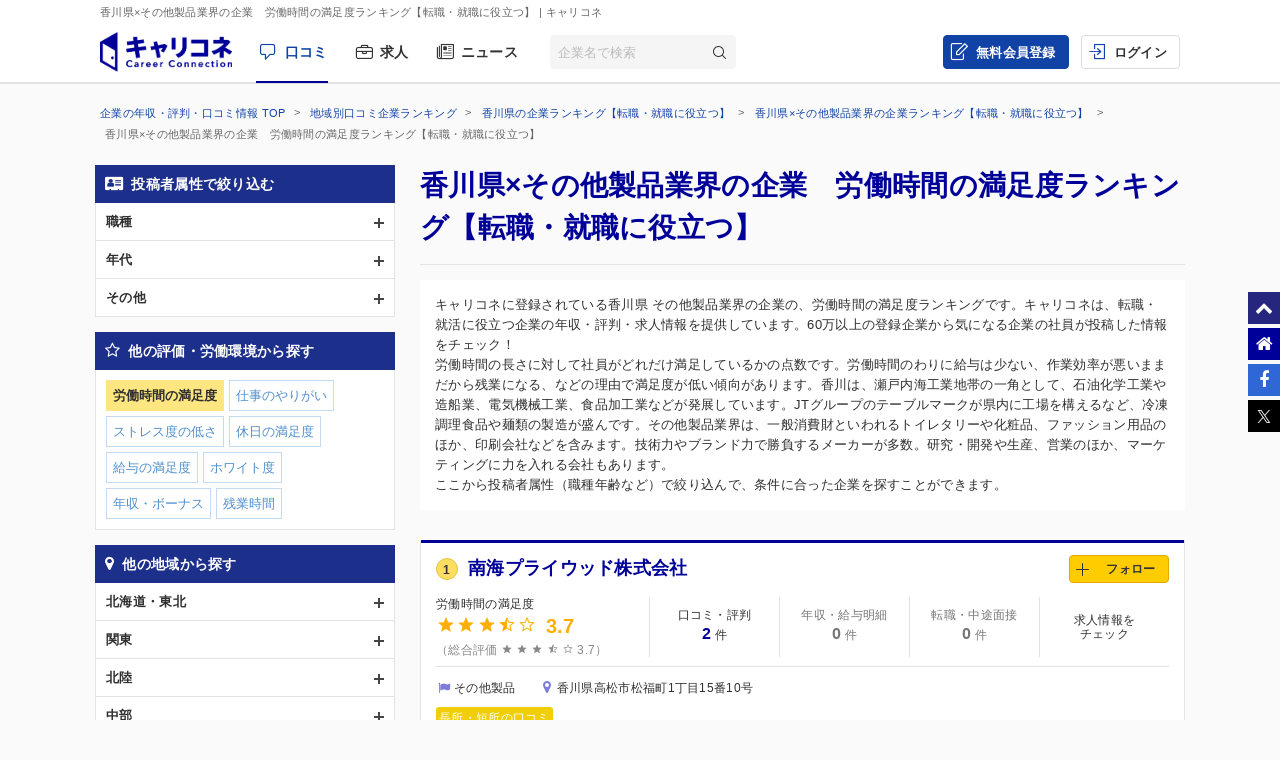

--- FILE ---
content_type: text/html; charset=UTF-8
request_url: https://careerconnection.jp/review/region/Kagawa/Other_Products/Rating1/
body_size: 12317
content:
<!DOCTYPE html><!--[if lt IE 7]>      <html class="no-js lt-ie9 lt-ie8 lt-ie7"> <![endif]-->
<!--[if IE 7]>         <html class="no-js lt-ie9 lt-ie8">        <![endif]-->
<!--[if IE 8]>         <html class="no-js lt-ie9">               <![endif]-->
<!--[if gt IE 8]><!--> <html class="no-js" lang="ja">            <!--<![endif]-->

    <head>
                
<meta charset="utf-8">

<meta http-equiv="X-UA-Compatible" content="IE=edge" />



<title>香川県&times;その他製品業界の企業　労働時間の満足度ランキング【転職・就職に役立つ】 | キャリコネ</title>

<meta name="description" content="キャリコネに登録されている香川県 その他製品業界の企業の、労働時間の満足度ランキングです。キャリコネは、転職・就活に役立つ企業の年収・評判・求人情報を提供しています。60万以上の登録企業から気になる企業の社員が投稿した情報をチェック！" />
<meta name="keywords" content="年収,評判,面接,転職,就活,会社,企業" />
<meta property="og:title" content="香川県&times;その他製品業界の企業　労働時間の満足度ランキング【転職・就職に役立つ】 | キャリコネ">
<meta property="og:description" content="キャリコネに登録されている香川県 その他製品業界の企業の、労働時間の満足度ランキングです。キャリコネは、転職・就活に役立つ企業の年収・評判・求人情報を提供しています。60万以上の登録企業から気になる企業の社員が投稿した情報をチェック！">
<meta property="og:image" content="https://careerconnection.jp/assets/img/careercon-square-icon.png">

<meta name="robots" content="noindex,follow">




<link rel="canonical" href="https://careerconnection.jp/review/region/Kagawa/Other_Products/Rating1/">





<link rel="shortcut icon" href="/favicon.ico" />
<link rel="apple-touch-icon-precomposed" href="/assets/img/careercon-square-icon.png" />
<link rel="apple-touch-icon" href="/assets/img/careercon-square-icon.png" />

<link rel="stylesheet" href="//careerconnection.jp/assets/cache/7469cb71f1a137ac7176b8936fdea299.css" />
	<script type="text/javascript" src="/assets/js/lib/jquery-1.10.2.min.js?1519373886"></script>

<script>
    var googletag = googletag || {};
    googletag.cmd = googletag.cmd || [];
</script>

<!--[if lte IE 8]>
    <script type="text/javascript" src="/assets/js/lib/excanvas.js"></script>
<![endif]-->

<!--[if IE]>
    <script src="//ie7-js.googlecode.com/svn/version/2.1(beta4)/IE9.js"></script>
    <script src="//css3-mediaqueries-js.googlecode.com/svn/trunk/css3-mediaqueries.js"></script>
<![endif]-->

<script type="application/ld+json">{"@context":"http://schema.org","@type":"WebSite","url":"http://careerconnection.jp/","potentialAction":{"@type":"SearchAction","target":"http://careerconnection.jp/review/search.html?category=form&reportkind=1&corpName={search_term_string}","query-input":"required name=search_term_string"}}</script>    </head>

        <body class="sub_page review"          >

                
<script>
dataLayer = [{
    'userAgent': 1,
    }];
</script>




<!-- Google Tag Manager -->
<noscript><iframe src="//www.googletagmanager.com/ns.html?id=GTM-NK29LL"
height="0" width="0" style="display:none;visibility:hidden"></iframe></noscript>
<script>(function(w,d,s,l,i){w[l]=w[l]||[];w[l].push({'gtm.start':
new Date().getTime(),event:'gtm.js'});var f=d.getElementsByTagName(s)[0],
j=d.createElement(s),dl=l!='dataLayer'?'&l='+l:'';j.async=true;j.src=
'//www.googletagmanager.com/gtm.js?id='+i+dl;f.parentNode.insertBefore(j,f);
})(window,document,'script','dataLayer','GTM-NK29LL');</script>
<!-- // Google Tag Manager -->


        <div id="wrapper">

                        
<div id="mask" class="mask-off"></div>

<div id="side_nav" class="pc">
    <ul class="side-navi-list">
        <li><a href="#wrapper" class="side-navi-list__item"><i class="i--fa-chevron-up"></i><span>ページトップへ</span></a></li>
        <li><a href="/" class="side-navi-list__item"><i class="i--fa-home"></i><span>キャリコネホームへ</span></a></li>
        <li>
            <a href="http://www.facebook.com/sharer.php?u=https:%2F%2Fcareerconnection.jp%2F&t=%E4%BC%81%E6%A5%AD%E3%83%BB%E4%BC%9A%E7%A4%BE%E3%81%AE%E5%8F%A3%E3%82%B3%E3%83%9F%E3%83%BB%E8%A9%95%E5%88%A4%E3%81%AA%E3%82%89%E3%80%90%E3%82%AD%E3%83%A3%E3%83%AA%E3%82%B3%E3%83%8D%E3%80%91%E8%BB%A2%E8%81%B7%E3%83%BB%E5%B0%B1%E8%81%B7%E6%83%85%E5%A0%B1%E3%81%8B%E3%82%89%E5%B9%B4%E5%8F%8E%E3%83%BB%E8%A9%95%E4%BE%A1%E3%81%BE%E3%81%A7" onclick="window.open(this.href, 'FBwindow', 'width=650, height=450, menubar=no, toolbar=no, scrollbars=yes'); return false;" class="side-navi-list__item"><i class="i--fa-facebook-f"></i><span>Facebook でシェア</span></a>
        </li>
        <li>
            <a href="https://x.com/intent/post/?original_referer=https://careerconnection.jp/&text=企業・会社の口コミ・評判なら【キャリコネ】転職・就職情報から年収・評価まで&url=https://careerconnection.jp/" onClick="window.open(encodeURI(decodeURI(this.href)),'tweetwindow','width=550, height=450,personalbar=0, toolbar=0, scrollbars=1, resizable=1'); return false;" class="side-navi-list__item"><i class="i--font-cc-x"></i><span>X でシェア</span></a>
        </li>
    </ul>
</div>


<header id="header" class="pc-header" role="navigation">
        <div class="pc-header__row-1">
        <div class="pc-header__description">
            <h1>香川県&times;その他製品業界の企業　労働時間の満足度ランキング【転職・就職に役立つ】</h1>
                        <p> | キャリコネ</p>
                    </div>
    </div>
        <div class="pc-header__row-2">
        <div class="pc-header__row-2-1">
            <div class="pc-header__logo">
                <div class="pc-header-logo">
                    <div id="logo" class="pc-header-logo__img">
                        <a href="/"><img alt="キャリコネ" src="/assets/img/logo.png?1524015030" /></a>
                    </div>
                </div>
            </div>
            <nav class="pc-header__primary-gnavi">
                <ul>
                                                            <li class="pc-header__primary-gnavi-item pc-header__primary-gnavi-item--active">
                        <a href="https://careerconnection.jp/" class="i--font-cc-review">口コミ</a>
                    </li>
                    <li class="pc-header__primary-gnavi-item ">
                        <a href="https://careerconnection.jp/job/" class="i--font-cc-job">求人</a>
                    </li>
                    <li class="pc-header__primary-gnavi-item ">
                        <a href="https://careerconnection.jp/company_news/" class="i--font-cc-news">ニュース</a>
                    </li>
                                                        </ul>
            </nav>
            <form id="review_search_hsp" action="#" class="pc-header__search-form">
                <input type="text" id="review_keyword_hsp" name="" autocomplete="off" placeholder="企業名で検索">
                <button type="submit" id="corpButton_hsp" class="i--font-cc-search"></button>
            </form>
        </div>
        <div class="pc-header__row-2-2">
            <nav class="pc-header__secondary-gnavi">
                <ul>
                                                            <li class="pc-header__secondary-gnavi-item pc-header__secondary-gnavi-item--register">
                        <a href="https://id.careerconnection.jp/registform/registform_id?siteFlg=1&hrefTo=aHR0cHM6Ly9jYXJlZXJjb25uZWN0aW9uLmpwL3Jldmlldy9yZWdpb24vS2FnYXdhL090aGVyX1Byb2R1Y3RzL1JhdGluZzEv&editType=1" class="i--font-cc-post">無料会員登録</a>
                    </li>

                    <li class="pc-header__secondary-gnavi-item">
                        <a href="https://id.careerconnection.jp/login/?siteFlg=1&hrefTo=aHR0cHM6Ly9jYXJlZXJjb25uZWN0aW9uLmpwL3Jldmlldy9yZWdpb24vS2FnYXdhL090aGVyX1Byb2R1Y3RzL1JhdGluZzEv&editType=1" class="i--font-cc-login">ログイン</a>
                    </li>
                                                        </ul>
            </nav>
        </div>
    </div>
</header>



                        
            <div class="">
                                <div id="main" role="main">
                    <div class="inner_wrap">
                        <ul id="column">
                            <li class="recommend">
                                
<div class="pc-breadcrumb pc-breadcrumb--other">
        <ul itemscope itemtype="http://schema.org/BreadcrumbList" class="pc-breadcrumb__list">
        <li itemprop="itemListElement" itemscope itemtype="http://schema.org/ListItem">
            <a href="https://careerconnection.jp/" itemprop="item">
                <span itemprop="name">企業の年収・評判・口コミ情報 TOP</span>
                <meta itemprop="position" content="1" />
            </a>
        </li>

                <li itemprop="itemListElement" itemscope itemtype="http://schema.org/ListItem">
            <a href="https://careerconnection.jp/review/region/" itemprop="item">
                <span itemprop="name">地域別口コミ企業ランキング</span>
                <meta itemprop="position" content="2" />
            </a>
        </li>
                <li itemprop="itemListElement" itemscope itemtype="http://schema.org/ListItem">
            <a href="https://careerconnection.jp/review/region/Kagawa/" itemprop="item">
                <span itemprop="name">香川県の企業ランキング【転職・就職に役立つ】</span>
                <meta itemprop="position" content="3" />
            </a>
        </li>
                <li itemprop="itemListElement" itemscope itemtype="http://schema.org/ListItem">
            <a href="https://careerconnection.jp/review/region/Kagawa/Other_Products/" itemprop="item">
                <span itemprop="name">香川県&times;その他製品業界の企業ランキング【転職・就職に役立つ】</span>
                <meta itemprop="position" content="4" />
            </a>
        </li>
        
                        <li>
            香川県&times;その他製品業界の企業　労働時間の満足度ランキング【転職・就職に役立つ】        </li>
            </ul>
</div>

<div class="recommend_main">
    <h1>香川県×その他製品業界の企業　労働時間の満足度ランキング【転職・就職に役立つ】</h1>
            <div class="recommend_lead">
        <p class="recommend_lead_text_01">キャリコネに登録されている香川県 その他製品業界の企業の、労働時間の満足度ランキングです。キャリコネは、転職・就活に役立つ企業の年収・評判・求人情報を提供しています。60万以上の登録企業から気になる企業の社員が投稿した情報をチェック！</p>
        <p class="recommend_lead_text_02">労働時間の長さに対して社員がどれだけ満足しているかの点数です。労働時間のわりに給与は少ない、作業効率が悪いままだから残業になる、などの理由で満足度が低い傾向があります。香川は、瀬戸内海工業地帯の一角として、石油化学工業や造船業、電気機械工業、食品加工業などが発展しています。JTグループのテーブルマークが県内に工場を構えるなど、冷凍調理食品や麺類の製造が盛んです。その他製品業界は、一般消費財といわれるトイレタリーや化粧品、ファッション用品のほか、印刷会社などを含みます。技術力やブランド力で勝負するメーカーが多数。研究・開発や生産、営業のほか、マーケティングに力を入れる会社もあります。<br>ここから投稿者属性（職種年齢など）で絞り込んで、条件に合った企業を探すことができます。</p>
        <p class="sp_accordion_toggle js_sp_accordion_recommend_lead">説明をもっと読む</p>
    </div>
    
    
    
        <div class="search_anchor sp"><a href="#sp_modal_menu">条件を変更</a></div>

    <ul class="recommend_list">
                        <li data-corpseq="14786">
        <div class="recommend_list_title_rank">
            <h2>
                <span class="recommend_list_title_rank_no1">1</span>                <div class="recommend_list_title_company">
                    <a href="https://careerconnection.jp/review/14786/">
                        南海プライウッド株式会社                    </a>
                </div>
            </h2>

                                    <a href="javascript:void(0);" id="favorite_switch_14786" class="button button-follow js-toggle-follow is-unfollowed"
                data-tokenkey='fcc_csrftoken' data-target-seq="14786">
                <span class="button-follow__icon">
                    <i class="i--font-cc-unfollowed"></i>
                </span>
                <span class="button-follow__text">フォロー</span>
                <span class="button-follow__tooltip">新着口コミが追加されると<br>メールで通知します</span>
            </a>
        </div>
        <div class="recommend_list_detail">

                        <div class="rating_data">

                
                                <div class="primary_data">
                    <span class="rating_data_title">労働時間の満足度</span>
                                        <i class="icon-star"></i>
<i class="icon-star"></i>
<i class="icon-star"></i>
<i class="icon-star-half"></i>
<i class="icon-star-empty"></i>
                    <span class="rating_data_value">3.7</span>
                </div>
                
                <div class="secondary_data">
                                        （総合評価 <i class="icon-star"></i>
<i class="icon-star"></i>
<i class="icon-star"></i>
<i class="icon-star-half"></i>
<i class="icon-star-empty"></i>
                    3.7）
                </div>
                            </div>
            
            <ul class="review_data">
                <li>
                                        <a href="https://careerconnection.jp/review/14786/kutikomi/">
                        <span class="review_data_title">口コミ・評判</span>
                        <span class="review_data_value__block"><span class="review_data_value">2</span>件</span>
                    </a>
                                    </li>
                <li>
                                        <span class="no-link">
                        <span class="review_data_title">年収・給与明細</span>
                        <span class="review_data_value__block"><span class="review_data_value">0</span>件</span>
                    </span>
                                    </li>
                <li>
                                        <span class="no-link">
                        <span class="review_data_title">転職・中途面接</span>
                        <span class="review_data_value__block"><span class="review_data_value">0</span>件</span>
                    </span>
                                    </li>
                <li class="job-info">
                    <a href="https://careerconnection.jp/review/14786/jobinfo/">
                                                <span class="review_data_title no_value">求人情報を<br class="sp_hide">チェック</span>
                                            </a>
                </li>
            </ul>
        </div>
        <ul class="company_outline">
            <li class="company_industry">その他製品</li>
            <li class="company_address">香川県高松市松福町1丁目15番10号</li>
                        <li class="company_review">
                <span class="company_review_title comment_theme_lightyellow">長所・短所の口コミ</span>
                倉庫内作業なのですが。冷暖房が配備されてないので、冬は着込めば何とかなるが、夏はたまりません。私の部署はスポットクーラーはありましたが、その...            </li>
                    </ul>
    </li>
                        <li data-corpseq="526370">
        <div class="recommend_list_title_rank">
            <h2>
                <span class="recommend_list_title_rank_no2">2</span>                <div class="recommend_list_title_company">
                    <a href="https://careerconnection.jp/review/526370/">
                        キャスコ株式会社                    </a>
                </div>
            </h2>

                                    <a href="javascript:void(0);" id="favorite_switch_526370" class="button button-follow js-toggle-follow is-unfollowed"
                data-tokenkey='fcc_csrftoken' data-target-seq="526370">
                <span class="button-follow__icon">
                    <i class="i--font-cc-unfollowed"></i>
                </span>
                <span class="button-follow__text">フォロー</span>
                <span class="button-follow__tooltip">新着口コミが追加されると<br>メールで通知します</span>
            </a>
        </div>
        <div class="recommend_list_detail">

                        <div class="rating_data">

                
                                <div class="primary_data">
                    <span class="rating_data_title">労働時間の満足度</span>
                                        <i class="icon-star"></i>
<i class="icon-star"></i>
<i class="icon-star"></i>
<i class="icon-star-half"></i>
<i class="icon-star-empty"></i>
                    <span class="rating_data_value">3.5</span>
                </div>
                
                <div class="secondary_data">
                                        （総合評価 <i class="icon-star"></i>
<i class="icon-star"></i>
<i class="icon-star-half"></i>
<i class="icon-star-empty"></i>
<i class="icon-star-empty"></i>
                    2.5）
                </div>
                            </div>
            
            <ul class="review_data">
                <li>
                                        <span class="no-link">
                        <span class="review_data_title">口コミ・評判</span>
                        <span class="review_data_value__block"><span class="review_data_value">0</span>件</span>
                    </span>
                                    </li>
                <li>
                                        <a href="https://careerconnection.jp/review/526370/review/">
                        <span class="review_data_title">年収・給与明細</span>
                        <span class="review_data_value__block"><span class="review_data_value">7</span>件</span>
                    </a>
                                    </li>
                <li>
                                        <a href="https://careerconnection.jp/review/526370/interview/">
                        <span class="review_data_title">転職・中途面接</span>
                        <span class="review_data_value__block"><span class="review_data_value">1</span>件</span>
                    </a>
                                    </li>
                <li class="job-info">
                    <a href="https://careerconnection.jp/review/526370/jobinfo/">
                                                <span class="review_data_title">求人</span>
                        <span class="review_data_value__block"><span class="review_data_value">2</span>件</span>
                                            </a>
                </li>
            </ul>
        </div>
        <ul class="company_outline">
            <li class="company_industry">その他製品</li>
            <li class="company_address">香川県さぬき市志度5412</li>
                    </ul>
    </li>
                        <li data-corpseq="5858">
        <div class="recommend_list_title_rank">
            <h2>
                <span class="recommend_list_title_rank_no3">3</span>                <div class="recommend_list_title_company">
                    <a href="https://careerconnection.jp/review/5858/">
                        東洋テックス                    </a>
                </div>
            </h2>

                                    <a href="javascript:void(0);" id="favorite_switch_5858" class="button button-follow js-toggle-follow is-unfollowed"
                data-tokenkey='fcc_csrftoken' data-target-seq="5858">
                <span class="button-follow__icon">
                    <i class="i--font-cc-unfollowed"></i>
                </span>
                <span class="button-follow__text">フォロー</span>
                <span class="button-follow__tooltip">新着口コミが追加されると<br>メールで通知します</span>
            </a>
        </div>
        <div class="recommend_list_detail">

                        <div class="rating_data">

                
                                <div class="primary_data">
                    <span class="rating_data_title">労働時間の満足度</span>
                                        <i class="icon-star"></i>
<i class="icon-star"></i>
<i class="icon-star"></i>
<i class="icon-star"></i>
<i class="icon-star-half"></i>
                    <span class="rating_data_value">4.5</span>
                </div>
                
                <div class="secondary_data">
                                        （総合評価 <i class="icon-star"></i>
<i class="icon-star"></i>
<i class="icon-star"></i>
<i class="icon-star-half"></i>
<i class="icon-star-empty"></i>
                    3.2）
                </div>
                            </div>
            
            <ul class="review_data">
                <li>
                                        <span class="no-link">
                        <span class="review_data_title">口コミ・評判</span>
                        <span class="review_data_value__block"><span class="review_data_value">0</span>件</span>
                    </span>
                                    </li>
                <li>
                                        <span class="no-link">
                        <span class="review_data_title">年収・給与明細</span>
                        <span class="review_data_value__block"><span class="review_data_value">0</span>件</span>
                    </span>
                                    </li>
                <li>
                                        <span class="no-link">
                        <span class="review_data_title">転職・中途面接</span>
                        <span class="review_data_value__block"><span class="review_data_value">0</span>件</span>
                    </span>
                                    </li>
                <li class="job-info">
                    <a href="https://careerconnection.jp/review/5858/jobinfo/">
                                                <span class="review_data_title no_value">求人情報を<br class="sp_hide">チェック</span>
                                            </a>
                </li>
            </ul>
        </div>
        <ul class="company_outline">
            <li class="company_industry">その他製品</li>
            <li class="company_address">香川県高松市勅使町258-1</li>
                    </ul>
    </li>
                        <li data-corpseq="8713">
        <div class="recommend_list_title_rank">
            <h2>
                                <div class="recommend_list_title_company">
                    <a href="https://careerconnection.jp/review/8713/">
                        美巧社                    </a>
                </div>
            </h2>

                                    <a href="javascript:void(0);" id="favorite_switch_8713" class="button button-follow js-toggle-follow is-unfollowed"
                data-tokenkey='fcc_csrftoken' data-target-seq="8713">
                <span class="button-follow__icon">
                    <i class="i--font-cc-unfollowed"></i>
                </span>
                <span class="button-follow__text">フォロー</span>
                <span class="button-follow__tooltip">新着口コミが追加されると<br>メールで通知します</span>
            </a>
        </div>
        <div class="recommend_list_detail">

                        <div class="rating_data">

                
                                <div class="primary_data">
                    <span class="rating_data_title">労働時間の満足度</span>
                                        <i class="icon-star"></i>
<i class="icon-star"></i>
<i class="icon-star"></i>
<i class="icon-star"></i>
<i class="icon-star-empty"></i>
                    <span class="rating_data_value">4.0</span>
                </div>
                
                <div class="secondary_data">
                                        （総合評価 <i class="icon-star"></i>
<i class="icon-star"></i>
<i class="icon-star"></i>
<i class="icon-star"></i>
<i class="icon-star-empty"></i>
                    4.0）
                </div>
                            </div>
            
            <ul class="review_data">
                <li>
                                        <span class="no-link">
                        <span class="review_data_title">口コミ・評判</span>
                        <span class="review_data_value__block"><span class="review_data_value">0</span>件</span>
                    </span>
                                    </li>
                <li>
                                        <span class="no-link">
                        <span class="review_data_title">年収・給与明細</span>
                        <span class="review_data_value__block"><span class="review_data_value">0</span>件</span>
                    </span>
                                    </li>
                <li>
                                        <span class="no-link">
                        <span class="review_data_title">転職・中途面接</span>
                        <span class="review_data_value__block"><span class="review_data_value">0</span>件</span>
                    </span>
                                    </li>
                <li class="job-info">
                    <a href="https://careerconnection.jp/review/8713/jobinfo/">
                                                <span class="review_data_title no_value">求人情報を<br class="sp_hide">チェック</span>
                                            </a>
                </li>
            </ul>
        </div>
        <ul class="company_outline">
            <li class="company_industry">その他製品</li>
            <li class="company_address">香川県高松市多賀町1丁目8-10</li>
                    </ul>
    </li>
                        <li data-corpseq="871077">
        <div class="recommend_list_title_rank">
            <h2>
                                <div class="recommend_list_title_company">
                    <a href="https://careerconnection.jp/review/871077/">
                        株式会社向進舎印刷所                    </a>
                </div>
            </h2>

                                    <a href="javascript:void(0);" id="favorite_switch_871077" class="button button-follow js-toggle-follow is-unfollowed"
                data-tokenkey='fcc_csrftoken' data-target-seq="871077">
                <span class="button-follow__icon">
                    <i class="i--font-cc-unfollowed"></i>
                </span>
                <span class="button-follow__text">フォロー</span>
                <span class="button-follow__tooltip">新着口コミが追加されると<br>メールで通知します</span>
            </a>
        </div>
        <div class="recommend_list_detail">

                        <div class="rating_data">

                
                                <div class="primary_data">
                    <span class="rating_data_title">労働時間の満足度</span>
                                        <i class="icon-star"></i>
<i class="icon-star"></i>
<i class="icon-star"></i>
<i class="icon-star"></i>
<i class="icon-star-empty"></i>
                    <span class="rating_data_value">4.0</span>
                </div>
                
                <div class="secondary_data">
                                        （総合評価 <i class="icon-star"></i>
<i class="icon-star"></i>
<i class="icon-star-half"></i>
<i class="icon-star-empty"></i>
<i class="icon-star-empty"></i>
                    2.3）
                </div>
                            </div>
            
            <ul class="review_data">
                <li>
                                        <span class="no-link">
                        <span class="review_data_title">口コミ・評判</span>
                        <span class="review_data_value__block"><span class="review_data_value">0</span>件</span>
                    </span>
                                    </li>
                <li>
                                        <span class="no-link">
                        <span class="review_data_title">年収・給与明細</span>
                        <span class="review_data_value__block"><span class="review_data_value">0</span>件</span>
                    </span>
                                    </li>
                <li>
                                        <span class="no-link">
                        <span class="review_data_title">転職・中途面接</span>
                        <span class="review_data_value__block"><span class="review_data_value">0</span>件</span>
                    </span>
                                    </li>
                <li class="job-info">
                    <a href="https://careerconnection.jp/review/871077/jobinfo/">
                                                <span class="review_data_title no_value">求人情報を<br class="sp_hide">チェック</span>
                                            </a>
                </li>
            </ul>
        </div>
        <ul class="company_outline">
            <li class="company_industry">その他製品</li>
            <li class="company_address">香川県坂出市江尻町772番地の5</li>
                    </ul>
    </li>
                        <li data-corpseq="8595">
        <div class="recommend_list_title_rank">
            <h2>
                                <div class="recommend_list_title_company">
                    <a href="https://careerconnection.jp/review/8595/">
                        綾野製作所                    </a>
                </div>
            </h2>

                                    <a href="javascript:void(0);" id="favorite_switch_8595" class="button button-follow js-toggle-follow is-unfollowed"
                data-tokenkey='fcc_csrftoken' data-target-seq="8595">
                <span class="button-follow__icon">
                    <i class="i--font-cc-unfollowed"></i>
                </span>
                <span class="button-follow__text">フォロー</span>
                <span class="button-follow__tooltip">新着口コミが追加されると<br>メールで通知します</span>
            </a>
        </div>
        <div class="recommend_list_detail">

                        <div class="rating_data">

                
                                <div class="primary_data">
                    <span class="rating_data_title">労働時間の満足度</span>
                                        <i class="icon-star"></i>
<i class="icon-star"></i>
<i class="icon-star"></i>
<i class="icon-star-empty"></i>
<i class="icon-star-empty"></i>
                    <span class="rating_data_value">3.0</span>
                </div>
                
                <div class="secondary_data">
                                        （総合評価 <i class="icon-star"></i>
<i class="icon-star"></i>
<i class="icon-star-half"></i>
<i class="icon-star-empty"></i>
<i class="icon-star-empty"></i>
                    2.2）
                </div>
                            </div>
            
            <ul class="review_data">
                <li>
                                        <span class="no-link">
                        <span class="review_data_title">口コミ・評判</span>
                        <span class="review_data_value__block"><span class="review_data_value">0</span>件</span>
                    </span>
                                    </li>
                <li>
                                        <span class="no-link">
                        <span class="review_data_title">年収・給与明細</span>
                        <span class="review_data_value__block"><span class="review_data_value">0</span>件</span>
                    </span>
                                    </li>
                <li>
                                        <span class="no-link">
                        <span class="review_data_title">転職・中途面接</span>
                        <span class="review_data_value__block"><span class="review_data_value">0</span>件</span>
                    </span>
                                    </li>
                <li class="job-info">
                    <a href="https://careerconnection.jp/review/8595/jobinfo/">
                                                <span class="review_data_title no_value">求人情報を<br class="sp_hide">チェック</span>
                                            </a>
                </li>
            </ul>
        </div>
        <ul class="company_outline">
            <li class="company_industry">その他製品</li>
            <li class="company_address">香川県丸亀市飯山町下法軍寺766</li>
                    </ul>
    </li>
                        <li data-corpseq="870139">
        <div class="recommend_list_title_rank">
            <h2>
                                <div class="recommend_list_title_company">
                    <a href="https://careerconnection.jp/review/870139/">
                        （有）長尾農産                    </a>
                </div>
            </h2>

                                    <a href="javascript:void(0);" id="favorite_switch_870139" class="button button-follow js-toggle-follow is-unfollowed"
                data-tokenkey='fcc_csrftoken' data-target-seq="870139">
                <span class="button-follow__icon">
                    <i class="i--font-cc-unfollowed"></i>
                </span>
                <span class="button-follow__text">フォロー</span>
                <span class="button-follow__tooltip">新着口コミが追加されると<br>メールで通知します</span>
            </a>
        </div>
        <div class="recommend_list_detail">

                        <div class="rating_data">

                
                                <div class="primary_data">
                    <span class="rating_data_title">労働時間の満足度</span>
                                        <i class="icon-star"></i>
<i class="icon-star"></i>
<i class="icon-star-empty"></i>
<i class="icon-star-empty"></i>
<i class="icon-star-empty"></i>
                    <span class="rating_data_value">2.0</span>
                </div>
                
                <div class="secondary_data">
                                        （総合評価 <i class="icon-star"></i>
<i class="icon-star-half"></i>
<i class="icon-star-empty"></i>
<i class="icon-star-empty"></i>
<i class="icon-star-empty"></i>
                    1.6）
                </div>
                            </div>
            
            <ul class="review_data">
                <li>
                                        <span class="no-link">
                        <span class="review_data_title">口コミ・評判</span>
                        <span class="review_data_value__block"><span class="review_data_value">0</span>件</span>
                    </span>
                                    </li>
                <li>
                                        <span class="no-link">
                        <span class="review_data_title">年収・給与明細</span>
                        <span class="review_data_value__block"><span class="review_data_value">0</span>件</span>
                    </span>
                                    </li>
                <li>
                                        <span class="no-link">
                        <span class="review_data_title">転職・中途面接</span>
                        <span class="review_data_value__block"><span class="review_data_value">0</span>件</span>
                    </span>
                                    </li>
                <li class="job-info">
                    <a href="https://careerconnection.jp/review/870139/jobinfo/">
                                                <span class="review_data_title no_value">求人情報を<br class="sp_hide">チェック</span>
                                            </a>
                </li>
            </ul>
        </div>
        <ul class="company_outline">
            <li class="company_industry">その他製品</li>
            <li class="company_address">香川県高松市池田町１２０８&minus;１</li>
                    </ul>
    </li>
                        <li data-corpseq="99970">
        <div class="recommend_list_title_rank">
            <h2>
                                <div class="recommend_list_title_company">
                    <a href="https://careerconnection.jp/review/99970/">
                        ユニードパック株式会社                    </a>
                </div>
            </h2>

                                    <a href="javascript:void(0);" id="favorite_switch_99970" class="button button-follow js-toggle-follow is-unfollowed"
                data-tokenkey='fcc_csrftoken' data-target-seq="99970">
                <span class="button-follow__icon">
                    <i class="i--font-cc-unfollowed"></i>
                </span>
                <span class="button-follow__text">フォロー</span>
                <span class="button-follow__tooltip">新着口コミが追加されると<br>メールで通知します</span>
            </a>
        </div>
        <div class="recommend_list_detail">

                        <div class="rating_data">

                
                                <div class="primary_data">
                    <span class="rating_data_title">労働時間の満足度</span>
                                        <i class="icon-star"></i>
<i class="icon-star"></i>
<i class="icon-star-empty"></i>
<i class="icon-star-empty"></i>
<i class="icon-star-empty"></i>
                    <span class="rating_data_value">2.0</span>
                </div>
                
                <div class="secondary_data">
                                        （総合評価 <i class="icon-star"></i>
<i class="icon-star"></i>
<i class="icon-star-half"></i>
<i class="icon-star-empty"></i>
<i class="icon-star-empty"></i>
                    2.2）
                </div>
                            </div>
            
            <ul class="review_data">
                <li>
                                        <span class="no-link">
                        <span class="review_data_title">口コミ・評判</span>
                        <span class="review_data_value__block"><span class="review_data_value">0</span>件</span>
                    </span>
                                    </li>
                <li>
                                        <a href="https://careerconnection.jp/review/99970/review/">
                        <span class="review_data_title">年収・給与明細</span>
                        <span class="review_data_value__block"><span class="review_data_value">1</span>件</span>
                    </a>
                                    </li>
                <li>
                                        <span class="no-link">
                        <span class="review_data_title">転職・中途面接</span>
                        <span class="review_data_value__block"><span class="review_data_value">0</span>件</span>
                    </span>
                                    </li>
                <li class="job-info">
                    <a href="https://careerconnection.jp/review/99970/jobinfo/">
                                                <span class="review_data_title no_value">求人情報を<br class="sp_hide">チェック</span>
                                            </a>
                </li>
            </ul>
        </div>
        <ul class="company_outline">
            <li class="company_industry">その他製品</li>
            <li class="company_address">香川県仲多度郡まんのう町炭所西800番地</li>
                    </ul>
    </li>
                        <li data-corpseq="97943">
        <div class="recommend_list_title_rank">
            <h2>
                                <div class="recommend_list_title_company">
                    <a href="https://careerconnection.jp/review/97943/">
                        ステンレスプロダクト株式会社                    </a>
                </div>
            </h2>

                                    <a href="javascript:void(0);" id="favorite_switch_97943" class="button button-follow js-toggle-follow is-unfollowed"
                data-tokenkey='fcc_csrftoken' data-target-seq="97943">
                <span class="button-follow__icon">
                    <i class="i--font-cc-unfollowed"></i>
                </span>
                <span class="button-follow__text">フォロー</span>
                <span class="button-follow__tooltip">新着口コミが追加されると<br>メールで通知します</span>
            </a>
        </div>
        <div class="recommend_list_detail">

                        <div class="rating_data">

                
                                <div class="primary_data">
                    <span class="rating_data_title">労働時間の満足度</span>
                                        <i class="icon-star"></i>
<i class="icon-star"></i>
<i class="icon-star-empty"></i>
<i class="icon-star-empty"></i>
<i class="icon-star-empty"></i>
                    <span class="rating_data_value">2.0</span>
                </div>
                
                <div class="secondary_data">
                                        （総合評価 <i class="icon-star"></i>
<i class="icon-star"></i>
<i class="icon-star-empty"></i>
<i class="icon-star-empty"></i>
<i class="icon-star-empty"></i>
                    2.0）
                </div>
                            </div>
            
            <ul class="review_data">
                <li>
                                        <span class="no-link">
                        <span class="review_data_title">口コミ・評判</span>
                        <span class="review_data_value__block"><span class="review_data_value">0</span>件</span>
                    </span>
                                    </li>
                <li>
                                        <span class="no-link">
                        <span class="review_data_title">年収・給与明細</span>
                        <span class="review_data_value__block"><span class="review_data_value">0</span>件</span>
                    </span>
                                    </li>
                <li>
                                        <span class="no-link">
                        <span class="review_data_title">転職・中途面接</span>
                        <span class="review_data_value__block"><span class="review_data_value">0</span>件</span>
                    </span>
                                    </li>
                <li class="job-info">
                    <a href="https://careerconnection.jp/review/97943/jobinfo/">
                                                <span class="review_data_title no_value">求人情報を<br class="sp_hide">チェック</span>
                                            </a>
                </li>
            </ul>
        </div>
        <ul class="company_outline">
            <li class="company_industry">その他製品</li>
            <li class="company_address">香川県小豆郡小豆島町神懸通字仲休甲2300-1</li>
                    </ul>
    </li>
                        <li data-corpseq="42183">
        <div class="recommend_list_title_rank">
            <h2>
                                <div class="recommend_list_title_company">
                    <a href="https://careerconnection.jp/review/42183/">
                        丸善工業株式会社                    </a>
                </div>
            </h2>

                                    <a href="javascript:void(0);" id="favorite_switch_42183" class="button button-follow js-toggle-follow is-unfollowed"
                data-tokenkey='fcc_csrftoken' data-target-seq="42183">
                <span class="button-follow__icon">
                    <i class="i--font-cc-unfollowed"></i>
                </span>
                <span class="button-follow__text">フォロー</span>
                <span class="button-follow__tooltip">新着口コミが追加されると<br>メールで通知します</span>
            </a>
        </div>
        <div class="recommend_list_detail">

                        <div class="rating_data">

                
                                <div class="primary_data">
                    <span class="rating_data_title">労働時間の満足度</span>
                                        <i class="icon-star"></i>
<i class="icon-star-empty"></i>
<i class="icon-star-empty"></i>
<i class="icon-star-empty"></i>
<i class="icon-star-empty"></i>
                    <span class="rating_data_value">1.0</span>
                </div>
                
                <div class="secondary_data">
                                        （総合評価 <i class="icon-star"></i>
<i class="icon-star-half"></i>
<i class="icon-star-empty"></i>
<i class="icon-star-empty"></i>
<i class="icon-star-empty"></i>
                    1.8）
                </div>
                            </div>
            
            <ul class="review_data">
                <li>
                                        <span class="no-link">
                        <span class="review_data_title">口コミ・評判</span>
                        <span class="review_data_value__block"><span class="review_data_value">0</span>件</span>
                    </span>
                                    </li>
                <li>
                                        <a href="https://careerconnection.jp/review/42183/review/">
                        <span class="review_data_title">年収・給与明細</span>
                        <span class="review_data_value__block"><span class="review_data_value">1</span>件</span>
                    </a>
                                    </li>
                <li>
                                        <span class="no-link">
                        <span class="review_data_title">転職・中途面接</span>
                        <span class="review_data_value__block"><span class="review_data_value">0</span>件</span>
                    </span>
                                    </li>
                <li class="job-info">
                    <a href="https://careerconnection.jp/review/42183/jobinfo/">
                                                <span class="review_data_title no_value">求人情報を<br class="sp_hide">チェック</span>
                                            </a>
                </li>
            </ul>
        </div>
        <ul class="company_outline">
            <li class="company_industry">その他製品</li>
            <li class="company_address">香川県坂出市大屋冨町1826番地の8</li>
                    </ul>
    </li>
                        <li data-corpseq="99630">
        <div class="recommend_list_title_rank">
            <h2>
                                <div class="recommend_list_title_company">
                    <a href="https://careerconnection.jp/review/99630/">
                        マルワ製袋株式会社                    </a>
                </div>
            </h2>

                                    <a href="javascript:void(0);" id="favorite_switch_99630" class="button button-follow js-toggle-follow is-unfollowed"
                data-tokenkey='fcc_csrftoken' data-target-seq="99630">
                <span class="button-follow__icon">
                    <i class="i--font-cc-unfollowed"></i>
                </span>
                <span class="button-follow__text">フォロー</span>
                <span class="button-follow__tooltip">新着口コミが追加されると<br>メールで通知します</span>
            </a>
        </div>
        <div class="recommend_list_detail">

                        <div class="rating_data">

                
                                <div class="primary_data">
                    <span class="rating_data_title">労働時間の満足度</span>
                                        <i class="icon-star"></i>
<i class="icon-star-empty"></i>
<i class="icon-star-empty"></i>
<i class="icon-star-empty"></i>
<i class="icon-star-empty"></i>
                    <span class="rating_data_value">1.0</span>
                </div>
                
                <div class="secondary_data">
                                        （総合評価 <i class="icon-star"></i>
<i class="icon-star-empty"></i>
<i class="icon-star-empty"></i>
<i class="icon-star-empty"></i>
<i class="icon-star-empty"></i>
                    1.0）
                </div>
                            </div>
            
            <ul class="review_data">
                <li>
                                        <span class="no-link">
                        <span class="review_data_title">口コミ・評判</span>
                        <span class="review_data_value__block"><span class="review_data_value">0</span>件</span>
                    </span>
                                    </li>
                <li>
                                        <span class="no-link">
                        <span class="review_data_title">年収・給与明細</span>
                        <span class="review_data_value__block"><span class="review_data_value">0</span>件</span>
                    </span>
                                    </li>
                <li>
                                        <span class="no-link">
                        <span class="review_data_title">転職・中途面接</span>
                        <span class="review_data_value__block"><span class="review_data_value">0</span>件</span>
                    </span>
                                    </li>
                <li class="job-info">
                    <a href="https://careerconnection.jp/review/99630/jobinfo/">
                                                <span class="review_data_title no_value">求人情報を<br class="sp_hide">チェック</span>
                                            </a>
                </li>
            </ul>
        </div>
        <ul class="company_outline">
            <li class="company_industry">その他製品</li>
            <li class="company_address">香川県さぬき市造田野間田46番地1</li>
                    </ul>
    </li>
    
        <div class="kyuuyo_sort_header" style="display: block;">
                <p><span>11</span>件中&nbsp;1~11件を表示</p>
    </div>
    <ul class="pagging cf">
            </ul>

</div>


<nav class="recommend_navi">
    <div id="sp_modal_menu" class="sp">
        <p class="sp_modal_menu_title">絞り込み条件を変更</p>
        <ul>
                                <li><a href="javascript:void(0)" onclick="return false;" id="js_modal_attribute" class="category_attribute">投稿者属性で絞り込む</a></li>
                                <li><a href="javascript:void(0)" onclick="return false;" id="js_modal_rating" class="category_rating">他の評価・労働環境から探す</a></li>
                                <li><a href="javascript:void(0)" onclick="return false;" id="js_modal_region" class="category_region">他の地域から探す</a></li>
                                <li><a href="javascript:void(0)" onclick="return false;" id="js_modal_industry" class="category_industry">他の業界から探す</a></li>
                                        </ul>
    </div>

    <div id="modal_attribute" class="recommend_search_box">
        <p class="search_box_title category_attribute">投稿者属性で絞り込む<a href="#sp_modal_menu" class="close_modal_btn sp"></a></p>
    <ul class="search_accordion">
                    <li>
            <span class="js_search_accordion ">職種</span>
            <ul class="search_link" >
                                                            <li class="noresult">コンサルタント</li>
                                                                            <li><a href="https://careerconnection.jp/review/region/Kagawa/Other_Products/occupation2/Rating1/">営業</a></li>
                                                                            <li><a href="https://careerconnection.jp/review/region/Kagawa/Other_Products/occupation3/Rating1/">技術</a></li>
                                                                            <li><a href="https://careerconnection.jp/review/region/Kagawa/Other_Products/occupation4/Rating1/">管理部門</a></li>
                                                                            <li class="noresult">広告宣伝</li>
                                                                            <li class="noresult">カスタマーサポート</li>
                                                                            <li class="noresult">金融系職種</li>
                                                                            <li class="noresult">クリエイティブ系職種</li>
                                                                            <li class="noresult">販売系職種</li>
                                                                            <li><a href="https://careerconnection.jp/review/region/Kagawa/Other_Products/occupation10/Rating1/">物流系職種</a></li>
                                                                            <li class="noresult">教育系職種</li>
                                                                            <li class="noresult">医療系職種</li>
                                                                            <li class="noresult">不動産系職種</li>
                                                                            <li class="noresult">その他職種</li>
                                        </ul>
        </li>
                    <li>
            <span class="js_search_accordion ">年代</span>
            <ul class="search_link" >
                                                            <li><a href="https://careerconnection.jp/review/region/Kagawa/Other_Products/age20/Rating1/">20代</a></li>
                                                                            <li><a href="https://careerconnection.jp/review/region/Kagawa/Other_Products/age30/Rating1/">30代</a></li>
                                                                            <li class="noresult">40代</li>
                                                                            <li class="noresult">50代</li>
                                        </ul>
        </li>
                    <li>
            <span class="js_search_accordion ">その他</span>
            <ul class="search_link" >
                                                            <li class="noresult">女性社員</li>
                                                                            <li><a href="https://careerconnection.jp/review/region/Kagawa/Other_Products/temp1/Rating1/">契約社員</a></li>
                                                                            <li class="noresult">派遣社員</li>
                                        </ul>
        </li>
        </ul>
</div>
<div id="modal_rating" class="recommend_search_box">
        <p class="search_box_title category_rating">他の評価・労働環境から探す<a href="#sp_modal_menu" class="close_modal_btn sp"></a></p>
    <ul class="search_link">
                    
                        <li class="selected">労働時間の満足度</li>
                    
                        <li><a href="https://careerconnection.jp/review/region/Kagawa/Other_Products/Rating2/">仕事のやりがい</a></li>
                    
                        <li><a href="https://careerconnection.jp/review/region/Kagawa/Other_Products/Rating3/">ストレス度の低さ</a></li>
                    
                        <li><a href="https://careerconnection.jp/review/region/Kagawa/Other_Products/Rating4/">休日の満足度</a></li>
                    
                        <li><a href="https://careerconnection.jp/review/region/Kagawa/Other_Products/Rating5/">給与の満足度</a></li>
                    
                        <li><a href="https://careerconnection.jp/review/region/Kagawa/Other_Products/Rating6/">ホワイト度</a></li>
                    
                        <li><a href="https://careerconnection.jp/review/region/Kagawa/Other_Products/Con1/">年収・ボーナス</a></li>
                    
                        <li><a href="https://careerconnection.jp/review/region/Kagawa/Other_Products/Con2/">残業時間</a></li>
                </ul>
</div>
<div id="modal_region" class="recommend_search_box">
        <p class="search_box_title category_region">他の地域から探す<a href="#sp_modal_menu" class="close_modal_btn sp"></a></p>
    <ul class="search_accordion">
                    <li>
            <span class="js_search_accordion ">北海道・東北</span>
            <ul class="search_link" >
                                                            <li><a href="https://careerconnection.jp/review/region/Hokkaido/Other_Products/Rating1/">北海道</a></li>
                                                                            <li><a href="https://careerconnection.jp/review/region/Aomori/Other_Products/Rating1/">青森</a></li>
                                                                            <li><a href="https://careerconnection.jp/review/region/Akita/Other_Products/Rating1/">秋田</a></li>
                                                                            <li><a href="https://careerconnection.jp/review/region/Yamagata/Other_Products/Rating1/">山形</a></li>
                                                                            <li><a href="https://careerconnection.jp/review/region/Iwate/Other_Products/Rating1/">岩手</a></li>
                                                                            <li><a href="https://careerconnection.jp/review/region/Miyagi/Other_Products/Rating1/">宮城</a></li>
                                                                            <li><a href="https://careerconnection.jp/review/region/Fukushima/Other_Products/Rating1/">福島</a></li>
                                        </ul>
        </li>
                    <li>
            <span class="js_search_accordion ">関東</span>
            <ul class="search_link" >
                                                            <li><a href="https://careerconnection.jp/review/region/Tokyo/Other_Products/Rating1/">東京</a></li>
                                                                            <li><a href="https://careerconnection.jp/review/region/Kanagawa/Other_Products/Rating1/">神奈川</a></li>
                                                                            <li><a href="https://careerconnection.jp/review/region/Chiba/Other_Products/Rating1/">千葉</a></li>
                                                                            <li><a href="https://careerconnection.jp/review/region/Saitama/Other_Products/Rating1/">埼玉</a></li>
                                                                            <li><a href="https://careerconnection.jp/review/region/Gunma/Other_Products/Rating1/">群馬</a></li>
                                                                            <li><a href="https://careerconnection.jp/review/region/Tochigi/Other_Products/Rating1/">栃木</a></li>
                                                                            <li><a href="https://careerconnection.jp/review/region/Ibaraki/Other_Products/Rating1/">茨城</a></li>
                                        </ul>
        </li>
                    <li>
            <span class="js_search_accordion ">北陸</span>
            <ul class="search_link" >
                                                            <li><a href="https://careerconnection.jp/review/region/Niigata/Other_Products/Rating1/">新潟</a></li>
                                                                            <li><a href="https://careerconnection.jp/review/region/Ishikawa/Other_Products/Rating1/">石川</a></li>
                                                                            <li><a href="https://careerconnection.jp/review/region/Fukui/Other_Products/Rating1/">福井</a></li>
                                                                            <li><a href="https://careerconnection.jp/review/region/Toyama/Other_Products/Rating1/">富山</a></li>
                                        </ul>
        </li>
                    <li>
            <span class="js_search_accordion ">中部</span>
            <ul class="search_link" >
                                                            <li><a href="https://careerconnection.jp/review/region/Aichi/Other_Products/Rating1/">愛知</a></li>
                                                                            <li><a href="https://careerconnection.jp/review/region/Mie/Other_Products/Rating1/">三重</a></li>
                                                                            <li><a href="https://careerconnection.jp/review/region/Gifu/Other_Products/Rating1/">岐阜</a></li>
                                                                            <li><a href="https://careerconnection.jp/review/region/Shizuoka/Other_Products/Rating1/">静岡</a></li>
                                                                            <li><a href="https://careerconnection.jp/review/region/Yamanashi/Other_Products/Rating1/">山梨</a></li>
                                                                            <li><a href="https://careerconnection.jp/review/region/Nagano/Other_Products/Rating1/">長野</a></li>
                                        </ul>
        </li>
                    <li>
            <span class="js_search_accordion ">関西</span>
            <ul class="search_link" >
                                                            <li><a href="https://careerconnection.jp/review/region/Osaka/Other_Products/Rating1/">大阪</a></li>
                                                                            <li><a href="https://careerconnection.jp/review/region/Kyoto/Other_Products/Rating1/">京都</a></li>
                                                                            <li><a href="https://careerconnection.jp/review/region/Hyogo/Other_Products/Rating1/">兵庫</a></li>
                                                                            <li><a href="https://careerconnection.jp/review/region/Shiga/Other_Products/Rating1/">滋賀</a></li>
                                                                            <li><a href="https://careerconnection.jp/review/region/Nara/Other_Products/Rating1/">奈良</a></li>
                                                                            <li><a href="https://careerconnection.jp/review/region/Wakayama/Other_Products/Rating1/">和歌山</a></li>
                                        </ul>
        </li>
                    <li>
            <span class="js_search_accordion is_open">中国・四国</span>
            <ul class="search_link" style="display: block;">
                                                            <li><a href="https://careerconnection.jp/review/region/Hiroshima/Other_Products/Rating1/">広島</a></li>
                                                                            <li><a href="https://careerconnection.jp/review/region/Okayama/Other_Products/Rating1/">岡山</a></li>
                                                                            <li><a href="https://careerconnection.jp/review/region/Yamaguchi/Other_Products/Rating1/">山口</a></li>
                                                                            <li><a href="https://careerconnection.jp/review/region/Shimane/Other_Products/Rating1/">島根</a></li>
                                                                            <li><a href="https://careerconnection.jp/review/region/Tottori/Other_Products/Rating1/">鳥取</a></li>
                                                                            <li><a href="https://careerconnection.jp/review/region/Tokushima/Other_Products/Rating1/">徳島</a></li>
                                                                            <li class="selected">香川</li>
                                                                            <li><a href="https://careerconnection.jp/review/region/Ehime/Other_Products/Rating1/">愛媛</a></li>
                                                                            <li><a href="https://careerconnection.jp/review/region/Kochi/Other_Products/Rating1/">高知</a></li>
                                        </ul>
        </li>
                    <li>
            <span class="js_search_accordion ">九州・沖縄</span>
            <ul class="search_link" >
                                                            <li><a href="https://careerconnection.jp/review/region/Fukuoka/Other_Products/Rating1/">福岡</a></li>
                                                                            <li><a href="https://careerconnection.jp/review/region/Saga/Other_Products/Rating1/">佐賀</a></li>
                                                                            <li><a href="https://careerconnection.jp/review/region/Nagasaki/Other_Products/Rating1/">長崎</a></li>
                                                                            <li><a href="https://careerconnection.jp/review/region/Kumamoto/Other_Products/Rating1/">熊本</a></li>
                                                                            <li><a href="https://careerconnection.jp/review/region/Oita/Other_Products/Rating1/">大分</a></li>
                                                                            <li><a href="https://careerconnection.jp/review/region/Miyazaki/Other_Products/Rating1/">宮崎</a></li>
                                                                            <li><a href="https://careerconnection.jp/review/region/Kagoshima/Other_Products/Rating1/">鹿児島</a></li>
                                                                            <li><a href="https://careerconnection.jp/review/region/Okinawa/Other_Products/Rating1/">沖縄</a></li>
                                        </ul>
        </li>
        </ul>
</div>
<div id="modal_industry" class="recommend_search_box">
        <p class="search_box_title category_industry">他の業界から探す<a href="#sp_modal_menu" class="close_modal_btn sp"></a></p>
    <ul class="search_accordion">
                    <li>
            <span class="js_search_accordion ">金融</span>
            <ul class="search_link" >
                                                            <li><a href="https://careerconnection.jp/review/region/Kagawa/Banks/Rating1/">銀行業</a></li>
                                                                            <li><a href="https://careerconnection.jp/review/region/Kagawa/Securities-Commodity_Futures/Rating1/">証券業</a></li>
                                                                            <li class="noresult">保険業</li>
                                                                            <li><a href="https://careerconnection.jp/review/region/Kagawa/Other_Financing_Business/Rating1/">その他金融業</a></li>
                                        </ul>
        </li>
                    <li>
            <span class="js_search_accordion ">建設・不動産</span>
            <ul class="search_link" >
                                                            <li><a href="https://careerconnection.jp/review/region/Kagawa/Construction/Rating1/">建設業</a></li>
                                                                            <li><a href="https://careerconnection.jp/review/region/Kagawa/Real_Estate/Rating1/">不動産業</a></li>
                                        </ul>
        </li>
                    <li>
            <span class="js_search_accordion ">物流・運送</span>
            <ul class="search_link" >
                                                            <li><a href="https://careerconnection.jp/review/region/Kagawa/Land_Transportation/Rating1/">陸運業</a></li>
                                                                            <li><a href="https://careerconnection.jp/review/region/Kagawa/Marine_Transportation/Rating1/">海運業</a></li>
                                                                            <li class="noresult">空運業</li>
                                                                            <li><a href="https://careerconnection.jp/review/region/Kagawa/Warehousing-Harbor_Transportation_Services/Rating1/">倉庫・運輸関連業</a></li>
                                        </ul>
        </li>
                    <li>
            <span class="js_search_accordion ">資源</span>
            <ul class="search_link" >
                                                            <li><a href="https://careerconnection.jp/review/region/Kagawa/Textiles-Apparels/Rating1/">繊維製品</a></li>
                                                                            <li><a href="https://careerconnection.jp/review/region/Kagawa/Pulp-Paper/Rating1/">パルプ・紙</a></li>
                                                                            <li><a href="https://careerconnection.jp/review/region/Kagawa/Chemicals/Rating1/">化学</a></li>
                                                                            <li><a href="https://careerconnection.jp/review/region/Kagawa/Pharmaceutical/Rating1/">医薬品</a></li>
                                                                            <li><a href="https://careerconnection.jp/review/region/Kagawa/Oil-Coal_Products/Rating1/">石油・石炭製品</a></li>
                                                                            <li><a href="https://careerconnection.jp/review/region/Kagawa/Rubber_Products/Rating1/">ゴム製品</a></li>
                                                                            <li><a href="https://careerconnection.jp/review/region/Kagawa/Glass-Ceramics_Products/Rating1/">ガラス・土石製品</a></li>
                                                                            <li><a href="https://careerconnection.jp/review/region/Kagawa/Iron-Steel/Rating1/">鉄鋼</a></li>
                                                                            <li class="noresult">鉱業</li>
                                                                            <li class="noresult">非鉄金属</li>
                                                                            <li><a href="https://careerconnection.jp/review/region/Kagawa/Metal_Products/Rating1/">金属製品</a></li>
                                                                            <li><a href="https://careerconnection.jp/review/region/Kagawa/Electric_Power-Gas/Rating1/">電気・ガス業</a></li>
                                        </ul>
        </li>
                    <li>
            <span class="js_search_accordion is_open">電気・精密</span>
            <ul class="search_link" style="display: block;">
                                                            <li><a href="https://careerconnection.jp/review/region/Kagawa/Machinery/Rating1/">機械</a></li>
                                                                            <li><a href="https://careerconnection.jp/review/region/Kagawa/Electric_Appliances/Rating1/">電気機器</a></li>
                                                                            <li><a href="https://careerconnection.jp/review/region/Kagawa/Transportation_Equipment/Rating1/">輸送用機器</a></li>
                                                                            <li><a href="https://careerconnection.jp/review/region/Kagawa/Precision_Instruments/Rating1/">精密機器</a></li>
                                                                            <li class="selected">その他製品</li>
                                        </ul>
        </li>
                    <li>
            <span class="js_search_accordion ">食品</span>
            <ul class="search_link" >
                                                            <li><a href="https://careerconnection.jp/review/region/Kagawa/Foods/Rating1/">食料品</a></li>
                                                                            <li><a href="https://careerconnection.jp/review/region/Kagawa/Fishery-Agriculture-Forestry/Rating1/">水産・農林業</a></li>
                                        </ul>
        </li>
                    <li>
            <span class="js_search_accordion ">情報・通信</span>
            <ul class="search_link" >
                                                            <li><a href="https://careerconnection.jp/review/region/Kagawa/Information-Communication/Rating1/">情報・通信</a></li>
                                        </ul>
        </li>
                    <li>
            <span class="js_search_accordion ">小売・卸</span>
            <ul class="search_link" >
                                                            <li><a href="https://careerconnection.jp/review/region/Kagawa/Wholesale_Trade/Rating1/">卸売業</a></li>
                                                                            <li><a href="https://careerconnection.jp/review/region/Kagawa/Retail_Trade/Rating1/">小売業</a></li>
                                        </ul>
        </li>
                    <li>
            <span class="js_search_accordion ">その他</span>
            <ul class="search_link" >
                                                            <li><a href="https://careerconnection.jp/review/region/Kagawa/Services/Rating1/">サービス業</a></li>
                                                                            <li><a href="https://careerconnection.jp/review/region/Kagawa/Nonclassifiable/Rating1/">その他</a></li>
                                        </ul>
        </li>
        </ul>
</div>
<div class="recommend_search_box">
    <p class="search_box_title category_change">絞り込み条件を解除</p>
    <ul class="search_link">
                <li><a href="https://careerconnection.jp/review/industry/Other_Products/Rating1/" class="change_link">香川</a></li>
        
                <li><a href="https://careerconnection.jp/review/region/Kagawa/Rating1/" class="change_link">その他製品</a></li>
        
        
                <li><a href="https://careerconnection.jp/review/region/Kagawa/Other_Products/" class="change_link">労働時間の満足度</a></li>
            </ul>
</div>
<div class="recommend_links_box">
    <p class="links_box_title">香川県 &times; その他製品業界の求人</p>
    <ul>
            <li>
            <a href="https://careerconnection.jp/job/A0223014104552-detail">
                <div class="links_title">【香川／未経験歓迎】印刷オペレーター※大手企業との取引多数／世界でも選ばれる技術力【dodaエージェントサービス 求人】</div>
                <div class="links_text">株式会社フジコー</div>
            </a>
        </li>
            <li>
            <a href="https://careerconnection.jp/job/A0223014102545-detail">
                <div class="links_title">【香川/転勤無】新築住宅の施工管理（管理職）◆業界注目の成長企業／高品質の家づくり／資格祝金有【dodaエージェントサービス 求人】</div>
                <div class="links_text">株式会社アイ工務店</div>
            </a>
        </li>
            <li>
            <a href="https://careerconnection.jp/job/A0223014203324-detail">
                <div class="links_title">※未経験歓迎【高松市】オープンポジション（外装専門の営業・工場管理など）◆年休120日◆転勤無【dodaエージェントサービス 求人】</div>
                <div class="links_text">株式会社フソウリブテック</div>
            </a>
        </li>
            <li>
            <a href="https://careerconnection.jp/job/A0223014184022-detail">
                <div class="links_title">【宇多津市／香川新店舗オープン】不動産業界経験者／ハウスメーカーの店長候補◆注文住宅着工棟数No1◆【dodaエージェントサービス 求人】</div>
                <div class="links_text">株式会社アレス</div>
            </a>
        </li>
            <li>
            <a href="https://careerconnection.jp/job/A0223014104231-detail">
                <div class="links_title">【高松／資格保有者歓迎】配送・資材加工◆転勤なし／創業100年超／四国トップクラスの建材商社【dodaエージェントサービス 求人】</div>
                <div class="links_text">株式会社浜崎</div>
            </a>
        </li>
        </ul>
    <div class="links_more_link"><a href="https://careerconnection.jp/job/result?workLocation2%5B0%5D=48&amp;hopeIndustries2%5B0%5D=18&amp;hopeIndustries2%5B1%5D=23&amp;hopeIndustries2%5B2%5D=25&amp;hopeIndustries2%5B3%5D=38&amp;hopeIndustries2%5B4%5D=44&amp;hopeIndustries2%5B5%5D=45&amp;hopeIndustries2%5B6%5D=69&amp;hopeIndustries2%5B7%5D=72">すべてを見る</a></div>
</div>

            
</nav>



<script>
        $(window).on('load', function() {
        if (window.matchMedia('(max-width:640px)').matches) {

                        var flg = "close";
            $(".js_sp_accordion_recommend_lead").on("click", function() {
                $(".recommend_lead_text_02").slideToggle();
                if(flg == "close"){
                    $(this).text("閉じる");
                    flg = "open";
                }else{
                    $(this).text("説明をもっと読む");
                    flg = "close";
                }
            });
        }
    });

        $(function() {
        $(".js_search_accordion").on("click", function() {
            $(this).next().slideToggle();
            $(this).toggleClass("is_open");
        });
    });

        $(window).on('load', function() {
        if (window.matchMedia('(max-width:640px)').matches) {
            recommendNaviModal();
        }
    });

    function recommendNaviModal() {
                $('#js_modal_region').on('click', function() {
            $('#modal_region').toggleClass('is_open');
        });
                $('#js_modal_industry').on('click', function() {
            $('#modal_industry').toggleClass('is_open');
        });
        $('#js_modal_attribute').on('click', function() {
            $('#modal_attribute').toggleClass('is_open');
        });
                $('#js_modal_rating').on('click', function() {
            $('#modal_rating').toggleClass('is_open');
        });
                $('.close_modal_btn').on('click', function() {
            $('.recommend_search_box').removeClass('is_open');
        });
    }
</script>
                            </li>
                        </ul><!-- // #column -->
                    </div><!-- // .inner_wrap -->
                </div><!-- // #main -->
            </div>

                        
<footer id="footer" class="pc-footer">

    <section class="pc-footer-row-1">
        <div class="pc-footer-description">
                                    <div class="pc-footer-description__title">キャリコネは企業の年収・給与/口コミ・評判/転職・中途採用面接対策/求人の情報サイト</div>
            <p class="pc-footer-description__body">キャリコネは、利用者のアンケートから収集した企業の年収・給与、口コミ・評判、転職・中途採用面接対策を基にした情報サイトです。 キャリコネの年収・給与レポート、口コミ・評判レポート、転職・中途採用面接レポートは、有名企業に勤める社員を中心に投稿されたもので、月給だけでなく、残業代、手当、賞与などを具体的にカバーした年収情報と、働く環境やローカルルール、社員にしかわからない口コミや転職時の面接体験などから構成されています。<br/>幹部候補求人を中心とした年収200万円アップの求人も提供しております。企業の評判や口コミ情報を見ながら、求人応募を行うことができます。<br/>また、企業や仕事に関連した特集コンテンツも充実しており、企業の人事制度や公的データ算出による平均年収や様々な角度から働く人のキャリアをサポートする情報を提供しています。</p>
            
                    </div>
    </section>

    <section class="pc-footer-row-2">

        
        <div class="pc-footer__banner">
            <a href="https://agent-navigation.jp/lp/2?utm_source=cc&utm_medium=banner&utm_campaign=anavilp01_from_cc"
             target="_blank"
             class="gtm_event_anavilp01_from_ccgfooter_pc">
                <img alt="年間決定実績1,000件以上の求人データベース Agent Navigation" src="/assets/img/anavi/banner_anavi01_landscape2.png?1655370085" />            </a>
        </div>

        <div class="site-navi-wrap">
            <ul class="site-navi-primary-link-list">
                <li><a href="https://careerconnection.jp/">キャリコネトップ</a></li>
                <li><a href="https://careerconnection.jp/job/">求人</a></li>
                <li><a href="https://careerconnection.jp/company_news/">企業ニュース</a></li>
                <li><a href="https://id.careerconnection.jp/" target="_blank">会員ID管理</a></li>
                <li><a href="https://careerconnection.jp/src/award/">受賞歴・メディア掲載歴</a></li>
            </ul>

            <ul class="site-navi-secondary-link-list">
                <li><a href="https://careerconnection.jp/src/about_cc">キャリコネとは</a></li>
                <li><a href="https://careerconnection.jp/src/contact">お問い合わせ</a></li>
                <li><a href="https://careerconnection.jp/src/help">ヘルプ</a></li>
                <li><a href="https://id.careerconnection.jp/rules/index" target="_blank">利用規約</a></li>
                <li><a href="https://www.globalway.co.jp/company/privacypolicy/" target="_blank">プライバシーポリシー</a></li>
                <li><a href="https://www.globalway.co.jp/company/cookiepolicy/" target="_blank">Cookie等利用ポリシー</a></li>
                <li><a href="https://careerconnection.jp/src/info_security">情報セキュリティ</a></li>
                <li><a href="https://careerconnection.jp/src/sitemap">サイトマップ</a></li>
            </ul>

            <div class="site-requests-form">
                <div class="site-requests-form__title">キャリコネへのご意見・ご要望をお待ちしております。</div>
                <p class="site-requests-form__note">※下記フォームには個人情報(個人名、住所、メールアドレスなど)のご入力はお控えください。<br>※個別に返信はできませんので、ご了承ください。<a href="https://careerconnection.jp/src/contact">返信の必要なお問い合わせはこちら</a></p>
                <div id="contact_send" class="site-requests-form__form">
                    <textarea id="contact_description" class="site-requests-form__textarea"></textarea>
                    <a id="contact_submit" class="site-requests-form__submit" tabindex="0"><span>送信</span></a>
                </div>
            </div>
        </div>

    </section>


    <section class="pc-footer-row-3">
        <div class="pc-footer-company">
            <div class="pc-footer-company__title">株式会社グローバルウェイ</div>
            <ul class="pc-footer-company__link-list">
                <li><a href="http://www.globalway.co.jp/company/outline/" target="_blank">企業情報</a></li>
                <li><a href="http://www.globalway.co.jp/recruit/" target="_blank">採用情報</a></li>
            </ul>
        </div>

        <ul class="pc-footer-services">
            <li>
                <a href="https://job.careerconnection.jp/" target="_blank">
                    <img alt="キャリコネ転職" src="/assets/img/logo/cc_job_logo.png?1528107572" />                    <span>自分を『ワンアップ』する<br>転職サイト「キャリコネ転職」</span>
                </a>
            </li>
            <li>
                <a href="https://news.careerconnection.jp/" target="_blank">
                    <img alt="キャリコネニュース" src="/assets/img/logo/cc_news_logo.png?1528107572" />                    <span>働きやすい職場を増やそう<br>「キャリコネニュース」</span>
                </a>
            </li>
            <li>
                <a href="http://corp-research.jp/" target="_blank">
                    <img alt="リサコ" src="/assets/img/logo/resaco_logo.png?1671769066" />                    <span>理解が深まる企業研究メディア<br>「リサコ」</span>
                </a>
            </li>
            <li>
                <a href="https://www.globalway.co.jp/lp/rs/" target="_blank">
                    <img alt="グローバルウェイ ハイクラスエージェント" src="/assets/img/logo/globalway_highclass_agent_logo.png?1675054897" />                    <span>IT・外資系転職に特化した人材紹介「グローバルウェイ ハイクラスエージェント」</span>
                </a>
            </li>
                        <li>
                <a href="https://www.timeticket.jp/" target="_blank">
                    <img alt="TimeTicket" src="/assets/img/logo/timeticket_logo.png?1634709090" />                    <span>個人の空き時間を売買する<br />「TimeTicket」</span>
                </a>
            </li>
            <li>
                <a href="https://blog.mid-career-recruiting.com/" target="_blank">
                    <img alt="中途採用サクセス" src="/assets/img/logo/mid_career_recruiting_success_logo.png?1559717366" />                    <span>中途採用に悩む人事担当者のための<br />「中途採用サクセス」</span>
                </a>
            </li>
            <li>
                <a href="https://news.careerconnection.jp/dx/?ref=careerconnection" target="_blank">
                    <img alt="NEXT DX LEADER" src="/assets/img/logo/next_dx_leader_logo.png?1660112142" />                    <span>DX最前線と繋がる動画プラットフォーム<br />「NEXT DX LEADER」</span>
                </a>
            </li>
        </ul>
    </section>


    <div class="pc-footer-copyright">
        <p>Copyright (C) Globalway, Inc. All rights reserved.</p>
    </div>

</footer>







<script type="text/javascript">function fuel_csrf_token()
{if(document.cookie.length>0)
{var c_name="fcc_csrftoken";c_start=document.cookie.indexOf(c_name+"=");if(c_start!=-1)
{c_start=c_start+c_name.length+1;c_end=document.cookie.indexOf(";",c_start);if(c_end==-1)
{c_end=document.cookie.length;}
return unescape(document.cookie.substring(c_start,c_end));}}
return"";}</script>
<script type="text/javascript">function fuel_set_csrf_token(form)
{if(document.cookie.length>0&&typeof form!=undefined)
{var c_name="fcc_csrftoken";c_start=document.cookie.indexOf(c_name+"=");if(c_start!=-1)
{c_start=c_start+c_name.length+1;c_end=document.cookie.indexOf(";",c_start);if(c_end==-1)
{c_end=document.cookie.length;}
value=unescape(document.cookie.substring(c_start,c_end));if(value!="")
{for(i=0;i<form.elements.length;i++)
{if(form.elements[i].name==c_name)
{form.elements[i].value=value;break;}}}}}}</script>
<script type="text/javascript">$('#contact_submit').click(function()
{var value=$.trim($('#contact_description').val());if(value.length==0){return;}
$.ajax({type:'post',url:'https://careerconnection.jp/src/contact/from_footer/',data:{value:value,fcc_csrftoken:fuel_csrf_token()},dataType:'html',success:function(data,textStatus){$('#contact_send').html(data);},xhrFields:{withCredentials:true},complete:function()
{$('input[name="fcc_csrftoken"]').each(function()
{var form=$(this).closest('form');fuel_set_csrf_token(form[0]);});},cache:false});});</script>        </div>


        	<link type="text/css" rel="stylesheet" href="/assets/css/lib/font-awesome/4.7.0/css/font-awesome.min.css?1524467990" />
	<link type="text/css" rel="stylesheet" href="/assets/css/lib/jquery-ui/jquery-ui-1.12.1.min.css?1524624169" />
	<script type="text/javascript" src="/assets/js/lib/jquery.easing.1.4.1.min.js?1524467990"></script>
	<script type="text/javascript" src="/assets/js/lib/jquery.inview.1.1.2.min.js?1524467990"></script>
	<script type="text/javascript" src="/assets/js/lib/chart/Chart.min.js?1524467990"></script>
	<script type="text/javascript" src="/assets/js/lib/jquery-ui-1.12.1.min.js?1524467990"></script>
<script src="//careerconnection.jp/assets/cache/e97bd75e57eb1ad17176dc9a4eb96004.js"></script>
    </body>
</html>


--- FILE ---
content_type: text/css
request_url: https://careerconnection.jp/assets/cache/7469cb71f1a137ac7176b8936fdea299.css
body_size: 137338
content:
html,body,div,span,applet,object,iframe,h1,h2,h3,h4,h5,h6,p,blockquote,pre,a,abbr,acronym,address,big,cite,code,del,dfn,em,img,ins,kbd,q,s,samp,small,strike,strong,sub,sup,tt,var,b,u,i,center,dl,dt,dd,ol,ul,li,fieldset,form,label,legend,table,caption,tbody,tfoot,thead,tr,th,td,article,aside,canvas,details,embed,figure,figcaption,footer,header,hgroup,menu,nav,output,ruby,section,summary,time,mark,audio,video{margin:0;padding:0;border:0;font:inherit;font-size:100%;vertical-align:baseline}html{line-height:1}ol,ul{list-style:none}table{border-collapse:collapse;border-spacing:0}caption,th,td{text-align:left;font-weight:normal;vertical-align:middle}q,blockquote{quotes:none}q:before,q:after,blockquote:before,blockquote:after{content:"";content:none}a img{border:none}article,aside,details,figcaption,figure,footer,header,hgroup,main,menu,nav,section,summary{display:block}.parts-sprite,.parts-bg_popularword,.parts-icon_blue_comment,.parts-icon_blue_news,.parts-icon_blue_rank,.parts-icon_chair,.parts-icon_clock,.parts-icon_green_comment,.parts-icon_green_news,.parts-icon_green_rank,.parts-icon_red_comment,.parts-icon_red_news,.parts-icon_red_rank{background-image:url('/assets/img/parts-sfa68b89f35.png');background-repeat:no-repeat}.parts-bg_popularword{background-position:0 0}.parts-icon_blue_comment{background-position:0 -32px}.parts-icon_blue_news{background-position:0 -82px}.parts-icon_blue_rank{background-position:0 -132px}.parts-icon_chair{background-position:0 -182px}.parts-icon_clock{background-position:0 -202px}.parts-icon_green_comment{background-position:0 -222px}.parts-icon_green_news{background-position:0 -272px}.parts-icon_green_rank{background-position:0 -322px}.parts-icon_red_comment{background-position:0 -372px}.parts-icon_red_news{background-position:0 -422px}.parts-icon_red_rank{background-position:0 -472px}@font-face{font-family:"Bebas Neue";src:url("/assets/fonts/BebasNeue-webfont.eot");src:url("/assets/fonts/BebasNeue-webfont.eot?#iefix") format("embedded-opentype"),url("/assets/fonts/BebasNeue-webfont.woff") format("woff"),url("/assets/fonts/BebasNeue-webfont.ttf") format("truetype"),url("/assets/fonts/BebasNeue-webfont.svg#BebasNeue-webfont") format("svg")}@font-face{font-family:"fontello";src:url("/assets/fonts/fontello.eot");src:url("/assets/fonts/fontello.eot?#iefix") format("embedded-opentype"),url("/assets/fonts/fontello.woff") format("woff"),url("/assets/fonts/fontello.ttf") format("truetype"),url("/assets/fonts/fontello.svg#fontello") format("svg")}[class^="icon-"]:before,[class*=" icon-"]:before{font-family:"fontello";font-style:normal;font-weight:normal;speak:none;display:inline-block;text-decoration:inherit;width:1em;margin-right:.2em;text-align:center;font-variant:normal;text-transform:none;line-height:1em;margin-left:.2em}.icon-down-open:before{content:'\e800'}.icon-left-open:before{content:'\e801'}.icon-right-circle:before{content:'\e802'}.icon-left-circle:before{content:'\e803'}.icon-down-circle:before{content:'\e804'}.icon-up-circle:before{content:'\e805'}.icon-right-open:before{content:'\e806'}.icon-up-open:before{content:'\e807'}.icon-home:before{content:'\e808'}.icon-gplus:before{content:'\e809'}.icon-facebook:before{content:'\e80a'}.icon-twitter:before{content:'\e80b'}.icon-search:before{content:'\e80c'}.icon-comment:before{content:'\e80d'}.icon-lock:before{content:'\e80e'}.icon-help:before{content:'\e80f'}.icon-user:before{content:'\e810'}.icon-suitcase:before{content:'\e811'}.icon-building:before{content:'\e812'}.icon-crown:before{content:'\e813'}.icon-menu:before{content:'\e814'}.icon-cancel:before{content:'\e815'}.icon-star:before{content:'\e816'}.icon-star-empty:before{content:'\e817'}.icon-wallet:before{content:'\e818'}.icon-star-half:before{content:'\e819'}.icon-list:before{content:'\e81a'}.icon-heart:before{content:'\e81b'}.icon-heart-empty:before{content:'\e81c'}.icon-eye:before{content:'\e81d'}.icon-clock:before{content:'\e81e'}.icon-down-open:before,.icon-left-open:before,.icon-right-circle:before,.icon-left-circle:before,.icon-down-circle:before,.icon-up-circle:before,.icon-right-open:before,.icon-up-open:before,.icon-home:before,.icon-gplus:before,.icon-facebook:before,.icon-twitter:before,.icon-search:before,.icon-comment:before,.icon-lock:before,.icon-help:before,.icon-user:before,.icon-suitcase:before,.icon-building:before,.icon-crown:before,.icon-menu:before,.icon-cancel:before,.icon-star:before,.icon-star-empty:before,.icon-star-half:before,.icon-wallet:before,.icon-eye:before,.icon-heart:before{font-family:"fontello"}.icon-star,.icon-star-half,.icon-star-empty{display:inline-block;width:18px;height:18px;text-align:left;margin-right:2px;font-size:18px}.pc{display:block !important}.sp{display:none !important}.pc_hidden{visibility:hidden}.my_page #main_visual,.search #main_visual,.biz #main_visual{height:0px}@-webkit-keyframes sun-1{0%{-webkit-transform:rotate(0)}100%{-webkit-transform:rotate(-360deg)}}@keyframes sun-1{0%{transform:rotate(0)}100%{transform:rotate(-360deg)}}@-webkit-keyframes sun-2{0%{-webkit-transform:rotate(0)}100%{-webkit-transform:rotate(360deg)}}@keyframes sun-2{0%{transform:rotate(0)}100%{transform:rotate(360deg)}}@-webkit-keyframes cloud-1{0%{-webkit-transform:translate3d(0, 0, 0)}100%{-webkit-transform:translate3d(0, 10px, 0)}}@keyframes cloud-1{0%{transform:translate3d(0, 0, 0)}100%{transform:translate3d(0, 10px, 0)}}@-webkit-keyframes cloud-2{0%{-webkit-transform:translate3d(0, 0, 0)}100%{-webkit-transform:translate3d(0, -10px, 0)}}@keyframes cloud-2{0%{transform:translate3d(0, 0, 0)}100%{transform:translate3d(0, -10px, 0)}}@-webkit-keyframes cloud-3{0%{-webkit-transform:translate3d(0, 0, 0)}100%{-webkit-transform:translate3d(0, 10px, 0)}}@keyframes cloud-3{0%{transform:translate3d(0, 0, 0)}100%{transform:translate3d(0, -10px, 0)}}.top_page .review_search,.top_page .job_search,.top_page .biz_search{display:none}.top_page .company_logos{display:none !important;background:#FFF;padding:10px 0;border-bottom:1px solid #E3E3E3}.top_page .detail_search,.top_page .search_result{display:none}.top_page #main_visual{position:relative;width:100%;height:360px}.top_page #main_visual .anim-rotate{opacity:0;-ms-filter:"progid:DXImageTransform.Microsoft.Alpha(Opacity=0)";filter:alpha(opacity=0);-webkit-transform:rotateX(90deg);-moz-transform:rotateX(90deg);-ms-transform:rotateX(90deg);-o-transform:rotateX(90deg);transform:rotateX(90deg)}.top_page #main_visual .anim-scale{opacity:0;-ms-filter:"progid:DXImageTransform.Microsoft.Alpha(Opacity=0)";filter:alpha(opacity=0);-webkit-transform:scale(0);-moz-transform:scale(0);-ms-transform:scale(0);-o-transform:scale(0);transform:scale(0)}.top_page #main_visual .anim-top{opacity:0;-ms-filter:"progid:DXImageTransform.Microsoft.Alpha(Opacity=0)";filter:alpha(opacity=0);-webkit-transform:translate(0, -30px);-moz-transform:translate(0, -30px);-ms-transform:translate(0, -30px);-o-transform:translate(0, -30px);transform:translate(0, -30px)}.top_page #main_visual .anim-opacity{opacity:0 !important}.top_page #main_visual .layer{position:absolute;bottom:0;left:50%;width:2580px;height:360px;margin-left:-1280px}.top_page #main_visual .layer_sky{background:url(/assets/img/bg_layer_sky.png) no-repeat 50% 50%}.top_page #main_visual .layer_field{background:url(/assets/img/bg_layer_field.png) no-repeat 50% 50%}.top_page #main_visual .layer_city_1{background:url(/assets/img/bg_layer_city_1.png) no-repeat 50% 50%;-webkit-transition:all .35s ease-in-out 0s;-moz-transition:all .35s ease-in-out 0s;-ms-transition:all .35s ease-in-out 0s;-o-transition:all .35s ease-in-out 0s;transition:all .35s ease-in-out 0s;-webkit-transform-origin:50% 100% 0;-moz-transform-origin:50% 100% 0;-ms-transform-origin:50% 100% 0;-o-transform-origin:50% 100% 0;transform-origin:50% 100% 0}.top_page #main_visual .layer_city_2{background:url(/assets/img/bg_layer_city_2.png) no-repeat 50% 50%;-webkit-transition:all .35s ease-in-out .2s;-moz-transition:all .35s ease-in-out .2s;-ms-transition:all .35s ease-in-out .2s;-o-transition:all .35s ease-in-out .2s;transition:all .35s ease-in-out .2s;-webkit-transform-origin:50% 100% 0;-moz-transform-origin:50% 100% 0;-ms-transform-origin:50% 100% 0;-o-transform-origin:50% 100% 0;transform-origin:50% 100% 0}.top_page #main_visual .layer_tokyotower{position:absolute;bottom:50px;left:220px;width:69px;height:138px;background:url(/assets/img/bg_layer_tokyotower.png) no-repeat 50% 50%;-webkit-transition:all .35s ease-in-out .4s;-moz-transition:all .35s ease-in-out .4s;-ms-transition:all .35s ease-in-out .4s;-o-transition:all .35s ease-in-out .4s;transition:all .35s ease-in-out .4s;-webkit-transform-origin:50% 100% 0;-moz-transform-origin:50% 100% 0;-ms-transform-origin:50% 100% 0;-o-transform-origin:50% 100% 0;transform-origin:50% 100% 0}.top_page #main_visual .layer_fuji{position:absolute;bottom:50px;left:-150px;width:258px;height:116px;background:url(/assets/img/bg_layer_fuji.png) no-repeat 50% 50%;-webkit-transition:all .35s ease-in-out .6s;-moz-transition:all .35s ease-in-out .6s;-ms-transition:all .35s ease-in-out .6s;-o-transition:all .35s ease-in-out .6s;transition:all .35s ease-in-out .6s;-webkit-transform-origin:50% 100% 0;-moz-transform-origin:50% 100% 0;-ms-transform-origin:50% 100% 0;-o-transform-origin:50% 100% 0;transform-origin:50% 100% 0}.top_page #main_visual .layer_skytree{position:absolute;bottom:50px;right:210px;width:25px;height:239px;background:url(/assets/img/bg_layer_skytree.png) no-repeat 50% 50%;-webkit-transition:all .35s ease-in-out .8s;-moz-transition:all .35s ease-in-out .8s;-ms-transition:all .35s ease-in-out .8s;-o-transition:all .35s ease-in-out .8s;transition:all .35s ease-in-out .8s;-webkit-transform-origin:50% 100% 0;-moz-transform-origin:50% 100% 0;-ms-transform-origin:50% 100% 0;-o-transform-origin:50% 100% 0;transform-origin:50% 100% 0}.top_page #main_visual .layer_mountain{background:url(/assets/img/bg_layer_mountain.png) no-repeat 50% 50%;-webkit-transition:all .35s ease-in-out 1s;-moz-transition:all .35s ease-in-out 1s;-ms-transition:all .35s ease-in-out 1s;-o-transition:all .35s ease-in-out 1s;transition:all .35s ease-in-out 1s;-webkit-transform-origin:50% 100% 0;-moz-transform-origin:50% 100% 0;-ms-transform-origin:50% 100% 0;-o-transform-origin:50% 100% 0;transform-origin:50% 100% 0}.top_page #main_visual .layer_cloud_1{position:absolute;top:130px;right:108px;width:108px;height:23px;opacity:.3;-ms-filter:"progid:DXImageTransform.Microsoft.Alpha(Opacity=30)";filter:alpha(opacity=30);-webkit-transition:opacity .35s ease-in-out 1.8s;-moz-transition:opacity .35s ease-in-out 1.8s;-ms-transition:opacity .35s ease-in-out 1.8s;-o-transition:opacity .35s ease-in-out 1.8s;transition:opacity .35s ease-in-out 1.8s;background:url(/assets/img/bg_layer_cloud_s.png) no-repeat 50% 50%;-webkit-animation:cloud-1 1.2s linear 0s infinite alternate;-moz-animation:cloud-1 1.2s linear 0s infinite alternate;-ms-animation:cloud-1 1.2s linear 0s infinite alternate;-o-animation:cloud-1 1.2s linear 0s infinite alternate;animation:cloud-1 1.2s linear 0s infinite alternate}.top_page #main_visual .layer_cloud_2{position:absolute;top:80px;left:-108px;width:108px;height:23px;opacity:.3;-ms-filter:"progid:DXImageTransform.Microsoft.Alpha(Opacity=30)";filter:alpha(opacity=30);-webkit-transition:opacity .35s ease-in-out 2s;-moz-transition:opacity .35s ease-in-out 2s;-ms-transition:opacity .35s ease-in-out 2s;-o-transition:opacity .35s ease-in-out 2s;transition:opacity .35s ease-in-out 2s;background:url(/assets/img/bg_layer_cloud_s.png) no-repeat 50% 50%;-webkit-animation:cloud-2 1.5s linear 0s infinite alternate;-moz-animation:cloud-2 1.5s linear 0s infinite alternate;-ms-animation:cloud-2 1.5s linear 0s infinite alternate;-o-animation:cloud-2 1.5s linear 0s infinite alternate;animation:cloud-2 1.5s linear 0s infinite alternate}.top_page #main_visual .layer_cloud_3{position:absolute;top:30px;right:-166px;width:166px;height:36px;opacity:.3;-ms-filter:"progid:DXImageTransform.Microsoft.Alpha(Opacity=30)";filter:alpha(opacity=30);-webkit-transition:opacity .35s ease-in-out 2.2s;-moz-transition:opacity .35s ease-in-out 2.2s;-ms-transition:opacity .35s ease-in-out 2.2s;-o-transition:opacity .35s ease-in-out 2.2s;transition:opacity .35s ease-in-out 2.2s;background:url(/assets/img/bg_layer_cloud_m.png) no-repeat 50% 50%;-webkit-animation:cloud-3 2s linear 0s infinite alternate;-moz-animation:cloud-3 2s linear 0s infinite alternate;-ms-animation:cloud-3 2s linear 0s infinite alternate;-o-animation:cloud-3 2s linear 0s infinite alternate;animation:cloud-3 2s linear 0s infinite alternate}.top_page #main_visual .layer_sun{position:absolute;top:-20px;right:0;width:128px;height:128px;-webkit-transition:all .55s cubic-bezier(0.175, 0.885, 0.32, 1.275) 1.2s;-moz-transition:all .55s cubic-bezier(0.175, 0.885, 0.32, 1.275) 1.2s;-ms-transition:all .55s cubic-bezier(0.175, 0.885, 0.32, 1.275) 1.2s;-o-transition:all .55s cubic-bezier(0.175, 0.885, 0.32, 1.275) 1.2s;transition:all .55s cubic-bezier(0.175, 0.885, 0.32, 1.275) 1.2s}.top_page #main_visual .layer_sun .layer_sun_1{top:0;left:0;width:100%;height:100%;background:url(/assets/img/bg_layer_sun_1.png) no-repeat 50% 50%;-webkit-animation:sun-1 20s linear 0s infinite normal;-moz-animation:sun-1 20s linear 0s infinite normal;-ms-animation:sun-1 20s linear 0s infinite normal;-o-animation:sun-1 20s linear 0s infinite normal;animation:sun-1 20s linear 0s infinite normal}.top_page #main_visual .layer_sun .layer_sun_2{position:absolute;top:0;left:0;width:100%;height:100%;background:url(/assets/img/bg_layer_sun_2.png) no-repeat 50% 50%;-webkit-animation:sun-2 20s linear 0s infinite normal;-moz-animation:sun-2 20s linear 0s infinite normal;-ms-animation:sun-2 20s linear 0s infinite normal;-o-animation:sun-2 20s linear 0s infinite normal;animation:sun-2 20s linear 0s infinite normal}.top_page #main_visual .main_visual_inner{height:210px;margin-top:-105px}.top_page #main_visual .main_visual_inner .main_visual_ttl{-webkit-transition:all .35s ease-in-out 1.4s;-moz-transition:all .35s ease-in-out 1.4s;-ms-transition:all .35s ease-in-out 1.4s;-o-transition:all .35s ease-in-out 1.4s;transition:all .35s ease-in-out 1.4s}.top_page #main_visual .main_visual_inner .searchform_wrap{-webkit-transition:all .35s ease-in-out 0s;-moz-transition:all .35s ease-in-out 0s;-ms-transition:all .35s ease-in-out 0s;-o-transition:all .35s ease-in-out 0s;transition:all .35s ease-in-out 0s}.top_page #main_visual .main_visual_inner .searchform_wrap .popular_word_wrap{position:relative;width:100%;height:32px}.top_page #main_visual .main_visual_inner .searchform_wrap .popular_word_wrap:after{content:"";display:block;clear:both}.top_page #main_visual .main_visual_inner .searchform_wrap .popular_word_wrap .popular_word{float:left;position:relative;display:block;width:170px;height:32px;background-image:url('/assets/img/parts-s21abd6f2e0.png');background-position:0 0;background-repeat:no-repeat;display:block;height:32px;width:170px;color:#2F2F2F;text-align:center;font-weight:bold;line-height:32px;border-radius:4px 0 0 4px}@media screen and (-webkit-min-device-pixel-ratio: 2), (-o-min-device-pixel-ratio: 3 / 2), (min-device-pixel-ratio: 2){.top_page #main_visual .main_visual_inner .searchform_wrap .popular_word_wrap .popular_word{-moz-background-size:170px auto;-o-background-size:170px auto;-webkit-background-size:170px auto;background-size:170px auto;background-image:url('/assets/img/parts-retina-s5c8ea66d51.png')}}.top_page #main_visual .main_visual_inner .searchform_wrap .popular_word_wrap .word_list{float:left;display:block;width:auto;height:32px;line-height:32px;margin-left:10px}.top_page #main_visual .main_visual_inner .searchform_wrap .popular_word_wrap .word_list li{display:inline-block;width:auto;height:24px;margin-right:5px;background:rgba(255,255,255,0.5);line-height:32px}.top_page #main_visual .main_visual_inner .searchform_wrap .popular_word_wrap .word_list li a{display:block;padding:0 5px;width:100%;height:100%;line-height:24px;font-weight:bold;color:#2F2F2F}.top_page #column{position:relative;width:100%;height:auto}.top_page #column:after{content:"";display:block;clear:both}.top_page #column>li{float:left;width:340px;height:auto}.top_page #column>li .no_1:after{position:absolute;top:-10px;left:-3px;width:20px;height:20px;content:"\e813";color:#DAA520;font-size:34px;font-family:"fontello";text-align:center;opacity:.5;-ms-filter:"progid:DXImageTransform.Microsoft.Alpha(Opacity=50)";filter:alpha(opacity=50);z-index:-1}.top_page #column>li .no_2:after{position:absolute;top:-8px;left:0px;width:20px;height:20px;content:"\e813";color:silver;font-size:24px;font-family:"fontello";text-align:center;opacity:.5;-ms-filter:"progid:DXImageTransform.Microsoft.Alpha(Opacity=50)";filter:alpha(opacity=50);z-index:-1}.top_page #column>li .no_3:after{position:absolute;top:-10px;left:0;width:20px;height:20px;content:"\e813";color:#B6603D;font-size:18px;font-family:"fontello";text-align:center;opacity:.5;-ms-filter:"progid:DXImageTransform.Microsoft.Alpha(Opacity=50)";filter:alpha(opacity=50);z-index:-1}.top_page #column>li h2{margin-bottom:17px;font-size:18px;font-weight:bold;text-align:center}.top_page #column>li h2 span{font-size:24px}.top_page #column>li h3{overflow:hidden}.top_page #column>li.column_1 h2{color:#009}.top_page #column>li.column_2{margin:0 30px}.top_page #column>li.column_2 h2{color:#c00}.top_page #column>li.column_3 h2{color:#20660A}.top_page #column>li .column_blue .popular_rank li:after{color:#009;opacity:.2;-ms-filter:"progid:DXImageTransform.Microsoft.Alpha(Opacity=20)";filter:alpha(opacity=20)}.top_page #column>li .column_red .access_rank_no{color:#c00}.top_page #column>li .column_red .job_news:after,.top_page #column>li .column_red .access_rank_title:after{color:#c00;opacity:.2;-ms-filter:"progid:DXImageTransform.Microsoft.Alpha(Opacity=20)";filter:alpha(opacity=20)}.top_page #column>li .column_red .access_rank_title{margin-bottom:10px !important}.top_page #column>li .column_red .access_rank_title a p.corp{color:#000;font-size:15px;font-weight:bold;white-space:nowrap;overflow:hidden;text-overflow:ellipsis;margin-bottom:2px}.top_page #column>li .column_red .access_rank_title a p.title{color:#000;white-space:nowrap;overflow:hidden;text-overflow:ellipsis;margin-bottom:5px}.top_page #column>li .column_red .access_rank_title a p.salary{width:48%;color:#626262;display:inline-block;vertical-align:middle;white-space:nowrap;overflow:hidden;text-overflow:ellipsis}.top_page #column>li .column_red .access_rank_title a p.location{width:48%;color:#626262;display:inline-block;vertical-align:middle;white-space:nowrap;overflow:hidden;text-overflow:ellipsis}.top_page #column>li .column_red .access_rank_title a p.location:before{font-family:"FontAwesome";content:"\f041";margin:0 5px 0 2px}.top_page #column>li .column_green .access_rank_no{color:#20660A}.top_page #column>li .column_green .job_news:after,.top_page #column>li .column_green .access_rank_title:after{color:#20660A;opacity:.2;-ms-filter:"progid:DXImageTransform.Microsoft.Alpha(Opacity=20)";filter:alpha(opacity=20)}.top_page #column .com_money{position:relative;width:100%;height:40px;line-height:1;margin-bottom:5px}.top_page #column .com_money:after{content:"";display:block;clear:both}.top_page #column .com_image{float:left;display:table-cell;width:185px;height:40px;padding-top:5px;text-align:left;font-weight:bold;font-size:15px}.top_page #column .com_image:after{content:"";display:block;clear:both}.top_page #column .com_image img{display:inline-block;max-width:100%;vertical-align:middle}.top_page #column .com_money_text{float:right;font-size:13px;padding-bottom:5px}.top_page #column .com_money_text span{display:inline-block;margin:0 5px;color:#009;font-size:24px;font-weight:bold;letter-spacing:1px}.top_page #column .com_comment{position:relative;width:100%;height:40px;line-height:40px;margin-bottom:10px}.top_page #column .com_comment:after{content:"";display:block;clear:both}.top_page #column .com_comment_text{position:relative;width:100%;height:auto;font-size:12px;line-height:18px}.top_page #column .com_comment_more{float:right;display:inline-block;margin-top:10px;font-size:12px;-webkit-transition:all .25s ease-in-out 0s;-moz-transition:all .25s ease-in-out 0s;-ms-transition:all .25s ease-in-out 0s;-o-transition:all .25s ease-in-out 0s;transition:all .25s ease-in-out 0s;border-bottom:1px solid transparent}.top_page #column .com_comment_more:after{content:"";display:block;clear:both}.top_page #column .com_comment_more:hover{border-bottom:1px solid #E3E3E3}.top_page #column .com_comment_theme{position:absolute;top:50%;right:-30px;margin-top:-10px;display:inline-block;font-size:11px;width:auto;padding:0 10px;height:20px;line-height:20px}.top_page #column .access_rank{position:relative;z-index:0}.top_page #column .access_rank>li{padding-bottom:0px;margin-bottom:15px;border-bottom:1px solid #E3E3E3}.top_page #column .access_rank>li:after{content:"";display:block;clear:both}.top_page #column .access_rank>li article{position:relative}.top_page #column .access_rank>li:last-child{padding-bottom:0;margin-bottom:0;border-bottom:0 none}.top_page #column .access_rank>li .access_rank_no{float:left;width:20px;height:auto;font-size:28px;font-family:"Bebas Neue", sans-serif;text-align:center;line-height:28px}.top_page #column .access_rank>li .access_rank_title{position:relative;margin-bottom:15px;z-index:0}.top_page #column .access_rank>li .access_rank_title:after{content:"";display:block;clear:both}.top_page #column .access_rank>li .access_rank_title:after{position:absolute;top:50%;right:0;width:15px;height:20px;content:"\e806";display:inline-block;margin-top:-12px;font-size:20px;font-family:"fontello";text-align:right;line-height:20px;z-index:-1;-webkit-transition:all .25s ease-in-out 0s;-moz-transition:all .25s ease-in-out 0s;-ms-transition:all .25s ease-in-out 0s;-o-transition:all .25s ease-in-out 0s;transition:all .25s ease-in-out 0s}.top_page #column .access_rank>li .access_rank_title:hover:after{-webkit-transform:translate(5px, 0);-moz-transform:translate(5px, 0);-ms-transform:translate(5px, 0);-o-transform:translate(5px, 0);transform:translate(5px, 0)}.top_page #column .access_rank>li .access_rank_title a{display:block;padding-left:40px;padding-right:25px;color:#626262;line-height:16px}.top_page #column .access_rank>li .sns-share{width:100%;height:20px}.top_page #column .access_rank>li .sns-share:after{content:"";display:block;clear:both}.top_page #column .access_rank>li .sns-share>li.share-fb i{background:#3067D7}.top_page #column .access_rank>li .sns-share>li.share-tw i{background:#54AEE1}.top_page #column .access_rank>li .sns-share>li.share-gp i{background:#DE604D}.top_page #column .access_rank>li .sns-share>li{position:relative;float:left;width:32%;height:20px;border:1px solid #E3E3E3}.top_page #column .access_rank>li .sns-share>li i{display:block;width:19px;height:18px;background:#fff;font-size:10px;color:#FFF;line-height:18px;text-align:center;border-right:1px solid #E3E3E3}.top_page #column .access_rank>li .sns-share>li:nth-child(2){margin:0 2%}.top_page #column .access_rank>li .sns-share>li span{display:block;position:absolute;top:0;right:0;width:100%;padding-left:18px;line-height:18px;text-align:center;color:#626262}.top_page #column .access_rank>li .sns-share>li span a{color:#626262}.top_page #column .job_pickup{position:relative}.top_page #column .job_pickup:after{content:"";display:block;clear:both}.top_page #column .job_pickup .job_image{float:left;display:table-cell;width:120px;min-height:80px;margin-right:15px;text-align:center}.top_page #column .job_pickup .job_image:after{content:"";display:block;clear:both}.top_page #column .job_pickup .job_image img{display:inline-block;max-width:100%;vertical-align:top;box-shadow:2px 2px 0 #fdfdfd}.top_page #column .job_pickup .job_text{line-height:16px;margin-left:135px}.top_page #column .job_pickup .job_text .job_com_name{color:#626262;font-size:10px}.top_page #column .job_pickup .job_text .job_name{color:#c00;font-size:12px;font-weight:bold;margin-bottom:10px}.top_page #column .job_pickup .job_text .job_info{color:#EF9E81}.top_page #column .job_news,.top_page #column .insider_news{position:relative;display:inline-block;width:100%;height:auto;font-size:12px;padding-right:25px;color:#626262;z-index:0}.top_page #column .job_news:after,.top_page #column .insider_news:after{position:absolute;top:50%;right:0;width:15px;height:20px;content:"\e806";display:inline-block;margin-top:-12px;font-size:20px;font-family:"fontello";text-align:right;line-height:20px;z-index:-1;-webkit-transition:all .25s ease-in-out 0s;-moz-transition:all .25s ease-in-out 0s;-ms-transition:all .25s ease-in-out 0s;-o-transition:all .25s ease-in-out 0s;transition:all .25s ease-in-out 0s}.top_page #column .job_news:hover:after,.top_page #column .insider_news:hover:after{-webkit-transform:translate(5px, 0);-moz-transform:translate(5px, 0);-ms-transform:translate(5px, 0);-o-transform:translate(5px, 0);transform:translate(5px, 0)}.top_page #column .job_news .sns-share,.top_page #column .insider_news .sns-share{width:100%;height:20px}.top_page #column .job_news .sns-share:after,.top_page #column .insider_news .sns-share:after{content:"";display:block;clear:both}.top_page #column .job_news .sns-share>li.share-fb i,.top_page #column .insider_news .sns-share>li.share-fb i{background:#3067D7}.top_page #column .job_news .sns-share>li.share-tw i,.top_page #column .insider_news .sns-share>li.share-tw i{background:#54AEE1}.top_page #column .job_news .sns-share>li.share-gp i,.top_page #column .insider_news .sns-share>li.share-gp i{background:#DE604D}.top_page #column .job_news .sns-share>li,.top_page #column .insider_news .sns-share>li{position:relative;float:left;width:32%;height:20px;border:1px solid #E3E3E3}.top_page #column .job_news .sns-share>li i,.top_page #column .insider_news .sns-share>li i{display:block;width:19px;height:18px;background:#fff;font-size:10px;color:#FFF;line-height:18px;text-align:center;border-right:1px solid #E3E3E3}.top_page #column .job_news .sns-share>li:nth-child(2),.top_page #column .insider_news .sns-share>li:nth-child(2){margin:0 2%}.top_page #column .job_news .sns-share>li span,.top_page #column .insider_news .sns-share>li span{display:block;position:absolute;top:0;right:0;width:100%;padding-left:18px;line-height:18px;text-align:center;color:#626262}.top_page #column .job_news .sns-share>li span a,.top_page #column .insider_news .sns-share>li span a{color:#626262}.top_page #column .popular_rank li{position:relative;margin-bottom:10px;padding-bottom:10px;border-bottom:1px solid #E3E3E3;z-index:0}.top_page #column .popular_rank li:after{position:absolute;top:50%;right:0;width:15px;height:20px;content:"\e806";display:inline-block;margin-top:-12px;font-size:20px;font-family:"fontello";text-align:right;line-height:20px;z-index:-1;-webkit-transition:all .25s ease-in-out 0s;-moz-transition:all .25s ease-in-out 0s;-ms-transition:all .25s ease-in-out 0s;-o-transition:all .25s ease-in-out 0s;transition:all .25s ease-in-out 0s}.top_page #column .popular_rank li:hover:after{-webkit-transform:translate(5px, 0);-moz-transform:translate(5px, 0);-ms-transform:translate(5px, 0);-o-transform:translate(5px, 0);transform:translate(5px, 0)}.top_page #column .popular_rank li:last-child{margin-bottom:0;padding-bottom:0;border:0 none}.top_page #column .popular_rank .popular_rank_com_name{width:100%;padding-right:20px;color:#626262}.top_page #column .popular_rank .popular_rank_com_name:after{content:"";display:block;clear:both}.top_page #column .popular_rank .star{width:100%}.top_page #column .popular_rank .star i{color:#FFAE00}.top_page #column .popular_rank .star span{color:#88ABDA;font-weight:bold;font-size:16px;margin-left:10px}.top_page #column .popular_rank .popular_rank_no{position:relative;float:left;color:#009;width:20px;height:auto;font-size:28px;font-family:"Bebas Neue", sans-serif;text-align:center;line-height:28px;z-index:0}.top_page #column .popular_rank .popular_rank_title{position:relative;padding-left:40px;z-index:0}.top_page #column .popular_rank .popular_rank_title:after{content:"";display:block;clear:both}#header{position:relative;top:0;left:0;width:100%;height:auto;background:#FFF;box-shadow:0 1px 0 rgba(0,0,0,0.1);z-index:97}#header .header_top{position:relative;border-bottom:1px solid #E3E3E3;-webkit-transition:all .25s ease-in-out 0s;-moz-transition:all .25s ease-in-out 0s;-ms-transition:all .25s ease-in-out 0s;-o-transition:all .25s ease-in-out 0s;transition:all .25s ease-in-out 0s}#header .header_top #logo{position:absolute;top:0;left:0;text-indent:-9999px;-webkit-transition:all .25s ease-in-out 0s;-moz-transition:all .25s ease-in-out 0s;-ms-transition:all .25s ease-in-out 0s;-o-transition:all .25s ease-in-out 0s;transition:all .25s ease-in-out 0s}#header .header_top #logo a{display:block}#header .header_top #logo a img{display:block;width:100%;height:auto}#header .header_top .description{position:absolute;top:50%;width:280px;height:20px;margin-top:-10px;line-height:20px}#header .header_top .gnavi_top{position:absolute;top:0;right:1px}#header .header_top .gnavi_top ul{height:100%}#header .header_top .gnavi_top ul li{position:relative;float:left;width:105px;height:auto;background:#FFF;border-left:1px solid #E3E3E3;overflow:hidden;-webkit-transition:all .25s ease-in-out 0s;-moz-transition:all .25s ease-in-out 0s;-ms-transition:all .25s ease-in-out 0s;-o-transition:all .25s ease-in-out 0s;transition:all .25s ease-in-out 0s}#header .header_top .gnavi_top ul li a{display:block;width:100%;height:100%;color:#626262;font-weight:bold;text-align:center;font-size:14px}#header .header_top .gnavi_top ul li a:hover span{-webkit-transform:translate(0, 100%);-moz-transform:translate(0, 100%);-ms-transform:translate(0, 100%);-o-transform:translate(0, 100%);transform:translate(0, 100%)}#header .header_top .gnavi_top ul li a span{position:absolute;top:0;left:0;display:block;width:100%;height:100%;-webkit-transition:all .25s ease-in-out 0s;-moz-transition:all .25s ease-in-out 0s;-ms-transition:all .25s ease-in-out 0s;-o-transition:all .25s ease-in-out 0s;transition:all .25s ease-in-out 0s}#header .header_top .gnavi_top ul li a span:last-child{top:-100%;background:#E3E3E3}#header .header_top .gnavi_top ul li:nth-child(4){background:#f90}#header .header_top .gnavi_top ul li:nth-child(4) a{color:#FFF}#header .header_top .gnavi_top ul li:nth-child(4) a:hover span{background:#f60}#header .header_top .gnavi_top ul li:nth-child(3){background:#f2f2f2}#header .header_top .gnavi_top ul li:nth-child(2){background:#f7f7f7}#header .header_l{height:81px;line-height:80px}#header .header_l #logo{width:165px;height:50px;padding:15px 0}#header .header_l .description{left:200px;font-size:13px;-webkit-transition:all .25s ease-in-out 0s;-moz-transition:all .25s ease-in-out 0s;-ms-transition:all .25s ease-in-out 0s;-o-transition:all .25s ease-in-out 0s;transition:all .25s ease-in-out 0s}#header .header_l a.link-notice-pc{display:block;position:absolute;top:25%;left:480px;width:160px;height:50%;line-height:3rem;text-align:center;font-weight:bold;border:1px solid #c00;background:#fee;-webkit-transition:all .25s ease-in-out 0s;-moz-transition:all .25s ease-in-out 0s;-ms-transition:all .25s ease-in-out 0s;-o-transition:all .25s ease-in-out 0s;transition:all .25s ease-in-out 0s}#header .header_l a.link-notice-pc span{-webkit-transition:all .25s ease-in-out 0s;-moz-transition:all .25s ease-in-out 0s;-ms-transition:all .25s ease-in-out 0s;-o-transition:all .25s ease-in-out 0s;transition:all .25s ease-in-out 0s;color:#2F2F2F}#header .header_l a.link-notice-pc span:before{-webkit-transition:all .25s ease-in-out 0s;-moz-transition:all .25s ease-in-out 0s;-ms-transition:all .25s ease-in-out 0s;-o-transition:all .25s ease-in-out 0s;transition:all .25s ease-in-out 0s;color:#c00;font-size:125%;font-family:"FontAwesome";content:"\f06a";margin-right:5px}#header .header_l a.link-notice-pc span:after{-webkit-transition:all .25s ease-in-out 0s;-moz-transition:all .25s ease-in-out 0s;-ms-transition:all .25s ease-in-out 0s;-o-transition:all .25s ease-in-out 0s;transition:all .25s ease-in-out 0s;font-family:"FontAwesome";content:"\f054";margin-left:5px}#header .header_l a.link-notice-pc:hover,#header .header_l a.link-notice-pc:active{-webkit-transition:all .25s ease-in-out 0s;-moz-transition:all .25s ease-in-out 0s;-ms-transition:all .25s ease-in-out 0s;-o-transition:all .25s ease-in-out 0s;transition:all .25s ease-in-out 0s;background:#c00;text-decoration:none}#header .header_l a.link-notice-pc:hover span,#header .header_l a.link-notice-pc:active span{color:#FFF;-webkit-transition:all .25s ease-in-out 0s;-moz-transition:all .25s ease-in-out 0s;-ms-transition:all .25s ease-in-out 0s;-o-transition:all .25s ease-in-out 0s;transition:all .25s ease-in-out 0s}#header .header_l a.link-notice-pc:hover span:before,#header .header_l a.link-notice-pc:hover span:after,#header .header_l a.link-notice-pc:active span:before,#header .header_l a.link-notice-pc:active span:after{color:#FFF;-webkit-transition:all .25s ease-in-out 0s;-moz-transition:all .25s ease-in-out 0s;-ms-transition:all .25s ease-in-out 0s;-o-transition:all .25s ease-in-out 0s;transition:all .25s ease-in-out 0s}#header .header_l .gnavi_top ul li{height:80px}#header .header_s{height:51px;line-height:50px}#header .header_s #logo{width:106px;height:32px;padding:9px 0}#header .header_s .description{left:130px;font-size:11px;-webkit-transition:all .25s ease-in-out 0s;-moz-transition:all .25s ease-in-out 0s;-ms-transition:all .25s ease-in-out 0s;-o-transition:all .25s ease-in-out 0s;transition:all .25s ease-in-out 0s}#header .header_s .gnavi_top ul li{height:50px}#header .header_bottom{position:relative;width:100%;height:50px;box-shadow:inset 0 0px 0 #E3E3E3}#header .header_bottom .gnavi_bottom{position:relative;width:100%;height:100%}#header .header_bottom .gnavi_bottom:after{content:"";display:block;clear:both}#header .header_bottom .gnavi_bottom ul{display:block;width:100%;height:100%}#header .header_bottom .gnavi_bottom ul li{position:relative;float:left;width:33.333%;height:100%;text-align:center;line-height:50px;border-left:1px solid #E3E3E3;overflow:hidden}#header .header_bottom .gnavi_bottom ul li a{display:block;position:relative;width:100%;height:100%;line-height:47px;font-size:13px;font-weight:bold}#header .header_bottom .gnavi_bottom ul li a:hover p{-webkit-transform:translate(0, 100%);-moz-transform:translate(0, 100%);-ms-transform:translate(0, 100%);-o-transform:translate(0, 100%);transform:translate(0, 100%)}#header .header_bottom .gnavi_bottom ul li a p{position:absolute;top:0;left:0;display:block;width:100%;height:100%;font-size:16px;-webkit-transition:all .25s ease-in-out 0s;-moz-transition:all .25s ease-in-out 0s;-ms-transition:all .25s ease-in-out 0s;-o-transition:all .25s ease-in-out 0s;transition:all .25s ease-in-out 0s}#header .header_bottom .gnavi_bottom ul li a p:last-child{top:-100%;color:#FFF;z-index:2}#header .header_bottom .gnavi_bottom ul li.nav_review{box-shadow:inset 0 -3px 0 #009}#header .header_bottom .gnavi_bottom ul li.nav_review a{color:#009}#header .header_bottom .gnavi_bottom ul li.nav_review a p:last-child{background:#009}#header .header_bottom .gnavi_bottom ul li.nav_review a span:before{content:"\e812";display:inline-block;font-family:"fontello";margin-right:5px}#header .header_bottom .gnavi_bottom ul li.nav_job{box-shadow:inset 0 -3px 0 #c00}#header .header_bottom .gnavi_bottom ul li.nav_job a{color:#c00}#header .header_bottom .gnavi_bottom ul li.nav_job a p:last-child{background:#c00}#header .header_bottom .gnavi_bottom ul li.nav_job a span:before{content:"\e811";display:inline-block;font-family:"fontello";margin-right:5px}#header .header_bottom .gnavi_bottom ul li.nav_biz{box-shadow:inset 0 -3px 0 #20660A;border-right:1px solid #E3E3E3}#header .header_bottom .gnavi_bottom ul li.nav_biz a{color:#20660A}#header .header_bottom .gnavi_bottom ul li.nav_biz a p:last-child{background:#20660A}#header .header_bottom .gnavi_bottom ul li.nav_biz a span:before{content:"\e80d";display:inline-block;font-family:"fontello";margin-right:5px}#side_nav{position:fixed;top:50%;right:0;width:32px;height:137px;margin-top:-68.5px;z-index:10}#side_nav ul li{position:relative;right:0;width:182px;height:32px;line-height:32px;background:#E3E3E3;margin-bottom:3px;-webkit-transition:all .25s ease-in-out 0s;-moz-transition:all .25s ease-in-out 0s;-ms-transition:all .25s ease-in-out 0s;-o-transition:all .25s ease-in-out 0s;transition:all .25s ease-in-out 0s}#side_nav ul li:last-child{margin-bottom:0}#side_nav ul li:hover{right:150px;background:#626262}#side_nav ul li:hover i{color:#FFF}#side_nav ul li:hover i.icon-up-open{background:#26267F}#side_nav ul li:hover i.icon-home{background:#009}#side_nav ul li:hover i.icon-facebook{background:#3067D7}#side_nav ul li:hover i.icon-twitter{background:#54AEE1}#side_nav ul li a{display:inline-block;width:100%;height:32px;line-height:32px}#side_nav ul li a i{color:#FFF;display:inline-block;width:32px;height:32px;text-align:center;background:transition;-webkit-transition:all .25s ease-in-out 0s;-moz-transition:all .25s ease-in-out 0s;-ms-transition:all .25s ease-in-out 0s;-o-transition:all .25s ease-in-out 0s;transition:all .25s ease-in-out 0s;font-size:18px}#side_nav ul li a span{display:inline-block;padding-left:25px;width:150px;height:32px;line-height:32px;color:#FFF;border-left:1px solid #FAFAFA}#side_nav ul li:nth-child(1) a{background:#26267F}#side_nav ul li:nth-child(2) a{background:#009}#side_nav ul li:nth-child(3) a{background:#3067D7}#side_nav ul li:nth-child(4) a{background:#54AEE1}#footer{position:relative;width:100%;height:auto;clear:both}#footer .footer_row_1{position:relative;padding:50px 0;background:#ECECEC}#footer .footer_row_1 h1{color:#2F2F2F;margin-bottom:25px;font-size:18px;font-weight:bold;text-align:center}#footer .footer_row_2{position:relative;padding:50px 0;background:#FAFAFA}#footer .footer_row_2:after{content:"";display:block;clear:both}#footer .footer_row_2 .row_2_left{float:left;width:40%}#footer .footer_row_2 .row_2_left>ul{width:300px}#footer .footer_row_2 .row_2_left>ul:after{content:"";display:block;clear:both}#footer .footer_row_2 .row_2_left>ul>li{float:left;width:50%}#footer .footer_row_2 .row_2_left>ul>li>ul>li{display:block;width:100%;height:11px;margin-bottom:15px;font-size:11px;line-height:11px}#footer .footer_row_2 .row_2_left>ul>li>ul>li a{color:#626262;width:100%;height:100%}#footer .footer_row_2 .row_2_left>ul>li>ul>li a:before{content:"\e802";display:inline-block;margin-right:5px;font-family:"fontello";font-weight:normal !important;-webkit-transition:all .25s ease-in-out 0s;-moz-transition:all .25s ease-in-out 0s;-ms-transition:all .25s ease-in-out 0s;-o-transition:all .25s ease-in-out 0s;transition:all .25s ease-in-out 0s}#footer .footer_row_2 .row_2_left>ul>li>ul>li a:hover:before{-webkit-transform:translate(3px, 0);-moz-transform:translate(3px, 0);-ms-transform:translate(3px, 0);-o-transform:translate(3px, 0);transform:translate(3px, 0)}#footer .footer_row_2 .row_2_right{float:left;width:60%}#footer .footer_row_2 .row_2_right h1{color:#2F2F2F;font-size:18px;font-weight:bold;margin-bottom:15px}#footer .footer_row_2 .row_2_right p{color:#2F2F2F;margin-bottom:15px}#footer .footer_row_2 .row_2_right textarea{width:100%;height:150px;padding:10px;margin-bottom:10px;border:1px solid #E3E3E3;border-radius:4px}#footer .footer_row_2 .row_2_right input[type="submit"]{width:100%}#footer .footer_row_3{position:relative;width:100%;height:auto;padding:50px 0;background:#2F2F59}#footer .footer_row_3 ul{letter-spacing:-.40em;width:100%;margin-bottom:50px}#footer .footer_row_3 ul li{display:inline-block;width:20%;height:auto;letter-spacing:normal}#footer .footer_row_3 ul li a{display:block;width:100%;height:auto;border-right:1px solid #2F2F59;border-bottom:1px solid #2F2F59}#footer .footer_row_3 ul li a img{display:block;width:100%;height:60px}#footer .footer_row_3 ul li a span{display:block;padding:5px;background:#21213e;color:#E3E3E3;font-size:10px;text-align:center}#footer .footer_row_3 .company{position:relative;width:100%;height:30px;margin-bottom:15px}#footer .footer_row_3 .company h1{position:absolute;top:0;left:0;text-align:left;color:#FFF;font-weight:bold}#footer .footer_row_3 .company p{width:300px;height:30px;line-height:30px;position:absolute;top:0;right:0;text-align:right}#footer .footer_row_3 .company p a{color:#E3E3E3}#footer .footer_row_3 .copyright{color:#FFF;text-align:center}.sub_page .catlink{border:1px solid #000;display:inline-block;text-align:center;min-height:20px;line-height:20px;padding:0 5px}.sub_page .post{border-bottom:1px solid #E3E3E3;margin-bottom:10px;padding-bottom:10px}.sub_page .post h1{font-size:15px;font-weight:bold;color:#2F2F2F;margin-bottom:10px}.sub_page .post h1 a{color:#2F2F2F}.sub_page .post h1 span{background:#000;color:#FFF;display:inline-block;font-size:12px;padding:0 5px;line-height:15px}.sub_page .post .tbbody .td{padding:0 0 0 20px}.sub_page .post .tbbody .td:first-child{padding:0}.sub_page .post .postinf{display:table;width:100%}.sub_page .post .postinf>li{display:table-cell;vertical-align:middle;padding:0 0 0 10px}.sub_page .post .postinf>li:first-child{padding:0}.sub_page .post .postinf>li.sns{width:50%}.sub_page .single_wrap .post h1,.sub_page .single_wrap .post h1 a{font-size:20px;color:#000;line-height:1.5}.sub_page .single_wrap{border:none}.sub_page .single_wrap .post{border:none}.sub_page .single_wrap .post img{max-width:100%; height: auto;}.sub_page .single_wrap .post .postinf>li{display:inline-block;vertical-align:middle}.sub_page #main_visual{position:relative;width:100%;height:200px;background:url(/assets/img/bg_mainvisual_pc.png) no-repeat 50% 100%;background-size:cover;overflow:hidden}.sub_page #main_visual .layer,.sub_page #main_visual .layer_fuji,.sub_page #main_visual .layer_tokyotower,.sub_page #main_visual .layer_skytree,.sub_page #main_visual .layer_fuji,.sub_page #main_visual .layer_sun,.sub_page #main_visual .main_visual_ttl.anim-top{display:none !important;visibility:hidden}.sub_page .column_outbox{margin-bottom:25px}.sub_page .column_inbox{padding:15px}.sub_page .column_border{margin:15px 0}.sub_page .more_link{margin-top:15px}.sub_page #column{position:relative;width:100%;height:auto}.sub_page #column:after{content:"";display:block;clear:both}.sub_page #column>li{float:left;height:auto}.sub_page #column>li .column_noborder{border:0 none !important;background:transparent}.sub_page #column>li .column_noborder .column_inbox{padding:0}.sub_page #column>li .star i,.sub_page #column>li .popular_rank_star i{color:#FFAE00}.sub_page #column>li .star span,.sub_page #column>li .popular_rank_star span{color:#88ABDA;font-size:120%;font-weight:bold}.sub_page #column>li .no_1:after{position:absolute;top:0px;left:-3px;width:20px;height:20px;content:"\e813";color:#DAA520;font-size:34px;font-family:"fontello";text-align:center;opacity:.5;-ms-filter:"progid:DXImageTransform.Microsoft.Alpha(Opacity=50)";filter:alpha(opacity=50);z-index:-1}.sub_page #column>li .no_2:after{position:absolute;top:0px;left:0px;width:20px;height:20px;content:"\e813";color:silver;font-size:24px;font-family:"fontello";text-align:center;opacity:.5;-ms-filter:"progid:DXImageTransform.Microsoft.Alpha(Opacity=50)";filter:alpha(opacity=50);z-index:-1}.sub_page #column>li .no_3:after{position:absolute;top:0px;left:0;width:20px;height:20px;content:"\e813";color:#B6603D;font-size:18px;font-family:"fontello";text-align:center;opacity:.5;-ms-filter:"progid:DXImageTransform.Microsoft.Alpha(Opacity=50)";filter:alpha(opacity=50);z-index:-1}.sub_page #column>li.column_1{position:relative;width:100px;height:auto}.sub_page #column>li.column_1 .column_outbox{position:relative;background:none;border:0 none;box-shadow:0 0 0 transparent}.sub_page #column>li.column_1 .column_outbox .column_inbox{padding:0;width:100px;height:auto}.sub_page #column>li.column_1 .column_outbox .nav_1>ul>li{position:relative;width:100%;min-height:76px;background:#FFF;border-left:1px solid #E3E3E3;border-bottom:1px solid #E3E3E3;background:#FFF;text-align:center}.sub_page #column>li.column_1 .column_outbox .nav_1>ul>li>ul>li.active a{font-weight:bold}.sub_page #column>li.column_1 .column_outbox .nav_1>ul>li>ul>li.active .highlight{color:#FFF;line-height:1.25em;font-size:10px;padding:8px}.sub_page #column>li.column_1 .column_outbox .nav_1>ul>li a{display:block;min-height:76px;display:block;padding:2px 0}.sub_page #column>li.column_1 .column_outbox .nav_1>ul>li i{display:block;width:100%;height:36px;font-size:20px;line-height:36px}.sub_page #column>li.column_1 .column_outbox .nav_1>ul>li.nav_top{border-top:1px solid #E3E3E3;margin-bottom:0}.sub_page #column>li.column_1 .column_outbox .nav_1>ul>li.nav_top a{color:#626262}.sub_page #column>li.column_1 .column_outbox .nav_1>ul>li.nav_top i{height:36px;font-size:20px;line-height:36px}.sub_page #column>li.column_1 .column_outbox .nav_1>ul>li.nav_top span{font-size:10px}.sub_page #column>li.column_1 .column_outbox .nav_1>ul>li.nav_top:hover{background:#E3E3E3}.sub_page #column>li.column_1 .column_outbox .nav_1>ul>li.nav_review{color:#009}.sub_page #column>li.column_1 .column_outbox .nav_1>ul>li.nav_review a{color:#009}.sub_page #column>li.column_1 .column_outbox .nav_1>ul>li.nav_review a:hover{background:#009;color:#FFF}.sub_page #column>li.column_1 .column_outbox .nav_1>ul>li.nav_review>ul>li{font-size:11px;height:auto;background:#FFF;border-top:1px solid #E3E3E3;line-height:1.25em;padding:0}.sub_page #column>li.column_1 .column_outbox .nav_1>ul>li.nav_review>ul>li:hover{background:#009}.sub_page #column>li.column_1 .column_outbox .nav_1>ul>li.nav_review>ul>li:hover a{color:#FFF}.sub_page #column>li.column_1 .column_outbox .nav_1>ul>li.nav_review>ul>li:last-child{border-bottom:0 none}.sub_page #column>li.column_1 .column_outbox .nav_1>ul>li.nav_review>ul a{display:block;width:100%;padding:8px;min-height:25px;color:#626262;line-height:1.25em;font-size:11px}.sub_page #column>li.column_1 .column_outbox .nav_1>ul>li li.r_side_search a{padding-bottom:18px}.sub_page #column>li.column_1 .column_outbox .nav_1>ul>li.nav_biz{color:#20660A}.sub_page #column>li.column_1 .column_outbox .nav_1>ul>li.nav_biz a{color:#20660A}.sub_page #column>li.column_1 .column_outbox .nav_1>ul>li.nav_biz a:hover{background:#20660A;color:#FFF}.sub_page #column>li.column_1 .column_outbox .nav_1>ul>li.nav_biz>ul>li{font-size:11px;height:auto;background:#F5F5F5;border-top:1px solid #E3E3E3;line-height:1.25em;padding:0}.sub_page #column>li.column_1 .column_outbox .nav_1>ul>li.nav_biz>ul>li:last-child{border-bottom:0 none}.sub_page #column>li.column_1 .column_outbox .nav_1>ul>li.nav_biz>ul a{display:block;width:100%;min-height:25px;padding:8px 0;color:#626262;line-height:1.25em;font-size:11px}.sub_page #column>li.column_1 .column_outbox .nav_1>ul>li.nav_job{color:#c00}.sub_page #column>li.column_1 .column_outbox .nav_1>ul>li.nav_job a{padding-top:7px;color:#c00}.sub_page #column>li.column_1 .column_outbox .nav_1>ul>li.nav_job a:hover{background:#c00;color:#FFF}.sub_page #column>li.column_1 .column_outbox .nav_1>ul>li.nav_job>ul>li{font-size:11px;height:auto;background:#F5F5F5;border-top:1px solid #E3E3E3;line-height:1.25em;padding:0}.sub_page #column>li.column_1 .column_outbox .nav_1>ul>li.nav_job>ul>li:last-child{border-bottom:0 none}.sub_page #column>li.column_1 .column_outbox .nav_1>ul>li.nav_job>ul a{display:block;width:100%;min-height:25px;padding:8px 0;color:#626262;line-height:1.25em;font-size:11px}.sub_page #column>li.column_1 .column_outbox .nav_1>ul>li.nav_job .menu .j_side_search{padding:0 !important}.sub_page #column>li.column_1 .column_outbox .nav_1>ul>li.nav_job .menu .j_side_search a{padding-bottom:18px;color:#FFF;background:#c00;text-align:center}.sub_page #column>li.column_1 .column_outbox .nav_1>ul>li a{width:100%;height:100%}.sub_page #column>li.column_1 .column_outbox .nav_1>ul>li span{display:inline-block;line-height:1.25em}.sub_page #column>li.column_1 .column_outbox .nav_2 ul{margin-top:0px;border:1px solid #E3E3E3;border-top:none;border-right:none}.sub_page #column>li.column_1 .column_outbox .nav_2 ul li{position:relative;width:100%;height:40px;line-height:40px;text-align:center;border-bottom:1px solid #E3E3E3;padding-right:1px}.sub_page #column>li.column_1 .column_outbox .nav_2 ul li a{display:block;color:#626262;width:100%;height:100%}.sub_page #column>li.column_1 .column_outbox .nav_2 ul li:last-child{border-bottom:0 none}.sub_page #column>li.column_1 .column_outbox .nav_2 ul li.bg_light{display:block}.sub_page #column>li.column_1 .column_outbox .nav_2 ul li.bg_light a{background:#FFF}.sub_page #column>li.column_1 .column_outbox .nav_2 ul li.bg_dark{display:block}.sub_page #column>li.column_1 .column_outbox .nav_2 ul li.bg_dark a{background:#FFF}.sub_page #column>li.column_2{position:relative;width:640px;margin:0 25px;border:0 none}.sub_page #column>li.column_2:after{content:"";display:block;position:absolute;top:-20px;left:-26px;width:1px;height:100%;height:calc(100% + 50px);background:#E3E3E3}.sub_page #column>li.column_2>h1{font-size:20px;font-weight:bold;margin-bottom:15px}.sub_page #column>li.column_2>h1 span{font-size:12px;font-weight:bold;padding-left:2em;color:#626262}.sub_page #column>li.column_2 h3,.sub_page #column>li.column_2 .sec_ttl{position:relative;text-align:left}.sub_page #column>li.column_2 h3 a,.sub_page #column>li.column_2 .sec_ttl a{position:absolute;right:0;font-size:11px;-webkit-transition:all .25s ease-in-out 0s;-moz-transition:all .25s ease-in-out 0s;-ms-transition:all .25s ease-in-out 0s;-o-transition:all .25s ease-in-out 0s;transition:all .25s ease-in-out 0s}.sub_page #column>li.column_2 h3 a:before,.sub_page #column>li.column_2 .sec_ttl a:before{content:"\e802";display:inline-block;margin-right:5px;font-family:"fontello";font-weight:normal !important;-webkit-transition:all .25s ease-in-out 0s;-moz-transition:all .25s ease-in-out 0s;-ms-transition:all .25s ease-in-out 0s;-o-transition:all .25s ease-in-out 0s;transition:all .25s ease-in-out 0s}.sub_page #column>li.column_2 h3 a:hover:before,.sub_page #column>li.column_2 .sec_ttl a:hover:before{-webkit-transform:translate(3px, 0);-moz-transform:translate(3px, 0);-ms-transform:translate(3px, 0);-o-transform:translate(3px, 0);transform:translate(3px, 0)}.sub_page #column>li.column_2 h4{background:#efefef;color:#626262;font-weight:bold;text-align:center;padding:15px;font-size:120%}.sub_page #column>li.column_2 .column_outbox{position:relative;background:none;border-right:0 none;border-left:0 none;border-bottom:0 none;box-shadow:0 0 0 transparent}.sub_page #column>li.column_2 .column_outbox .sns-share{width:100%;height:20px}.sub_page #column>li.column_2 .column_outbox .sns-share:after{content:"";display:block;clear:both}.sub_page #column>li.column_2 .column_outbox .sns-share>li.share-fb i{background:#3067D7}.sub_page #column>li.column_2 .column_outbox .sns-share>li.share-tw i{background:#54AEE1}.sub_page #column>li.column_2 .column_outbox .sns-share>li.share-gp i{background:#DE604D}.sub_page #column>li.column_2 .column_outbox .sns-share>li{position:relative;float:left;width:32%;height:20px;border:1px solid #E3E3E3}.sub_page #column>li.column_2 .column_outbox .sns-share>li i{display:block;width:19px;height:18px;background:#fff;font-size:10px;color:#FFF;line-height:18px;text-align:center;border-right:1px solid #E3E3E3}.sub_page #column>li.column_2 .column_outbox .sns-share>li:nth-child(2){margin:0 2%}.sub_page #column>li.column_2 .column_outbox .sns-share>li span{display:block;position:absolute;top:0;right:0;width:100%;padding-left:18px;line-height:18px;text-align:center;color:#626262}.sub_page #column>li.column_2 .column_outbox .sns-share>li span a{color:#626262}.sub_page #column>li.column_2 .column_outbox .sns-share.sns-vartical>li{height:39px}.sub_page #column>li.column_2 .column_outbox .sns-share.sns-vartical>li i{width:100%;height:18px;line-height:18px;border-bottom:1px solid #E3E3E3;border-right:none}.sub_page #column>li.column_2 .column_outbox .sns-share.sns-vartical>li span{position:static;padding:0}.sub_page #column>li.column_2 .column_outbox .column_inbox{padding:20px 0 0}.sub_page #column>li.column_2 .column_outbox_imp{position:relative;width:100%;height:auto;margin-bottom:30px;background:#FFF;border:1px solid #E3E3E3;border-bottom:0 none;border-radius:4px;box-shadow:0 0px 0 #E3E3E3}.sub_page #column>li.column_2 .column_outbox.single_wrap{position:relative;width:100%;height:auto;padding:2em 2em 0;margin-bottom:30px;background:#FFF;border:1px solid #E3E3E3;border-bottom:0 none;border-radius:4px;box-shadow:0 0px 0 #E3E3E3}.sub_page #column>li.column_2 .more_link{margin-top:0}.sub_page #column>li.column_2 .column_job_pickup .sec_ttl{padding-left:50px}.sub_page #column>li.column_2 .access_rank{position:relative;z-index:0}.sub_page #column>li.column_2 .access_rank:after{content:"";display:block;clear:both}.sub_page #column>li.column_2 .access_rank>li{position:relative;float:left;width:33.3333%;height:auto;min-height:100%;padding:0 10px}.sub_page #column>li.column_2 .access_rank>li:after{content:"";display:block;clear:both}.sub_page #column>li.column_2 .access_rank>li article,.sub_page #column>li.column_2 .access_rank>li section{position:relative}.sub_page #column>li.column_2 .access_rank>li:nth-child(2){border-right:1px solid #E3E3E3;border-left:1px solid #E3E3E3}.sub_page #column>li.column_2 .access_rank>li .access_rank_no{float:left;position:relative;padding-top:10px;width:20px;height:auto;color:#009;font-size:28px;font-family:"Bebas Neue", sans-serif;text-align:center;line-height:28px}.sub_page #column>li.column_2 .access_rank>li .access_rank_title{position:relative;margin-bottom:5px;font-size:13px;font-weight:bold;z-index:0}.sub_page #column>li.column_2 .access_rank>li .access_rank_title:after{content:"";display:block;clear:both}.sub_page #column>li.column_2 .access_rank>li .access_rank_title a{display:block;padding-left:30px;color:#626262;line-height:21px}.sub_page #column>li.column_2 .access_rank>li .access_rank_title_blue{padding-left:30px;font-size:15px;color:#009;line-height:28px}.sub_page #column>li.column_2 .access_rank .popular_access{font-weight:bold}.sub_page #column>li.column_2 .access_rank .star{padding-left:30px;font-size:14px}.sub_page #column>li.column_2 .access_rank .star i{color:#FFAE00}.sub_page #column>li.column_2 .access_rank .star span{color:#26267F;font-size:18px;font-weight:bold}.sub_page #column>li.column_2 .access_rank .btn{font-weight:normal}.sub_page #column>li.column_2 .chart_box{position:relative;margin:-15px auto 15px;z-index:1;width:170px;height:150px}.sub_page #column>li.column_2 .chart_box .scale_half{position:absolute;top:0;left:0;width:170px;height:170px}.sub_page #column>li.column_2 .list_3_partition:after{content:"";display:block;clear:both}.sub_page #column>li.column_2 .list_3_partition li{float:left;width:33.333%;height:auto;min-height:150px;padding:0 10px}.sub_page #column>li.column_2 .list_3_partition li:nth-child(2){border-right:1px solid #E3E3E3;border-left:1px solid #E3E3E3}.sub_page #column>li.column_2 .list_3_partition li .table{margin-bottom:20px}.sub_page #column>li.column_2 .list_3_partition li .table th,.sub_page #column>li.column_2 .list_3_partition li .table td{padding:5px;font-size:11px}.sub_page #column>li.column_2 .list_3_partition li .table th{width:50%}.sub_page #column>li.column_2 .list_3_partition li .table td{font-weight:bold;text-align:right}.sub_page #column>li.column_2 .list_3_partition li .btn{font-weight:normal}.sub_page #column>li.column_2 .nenshu_ranking{border:1px solid #E3E3E3;box-shadow:0 5px 0 #E3E3E3;border-radius:0 0 4px 4px}.sub_page #column>li.column_2 .nenshu_ranking ul{padding:10px}.sub_page #column>li.column_2 .nenshu_ranking_bnr{margin-bottom:15px}.sub_page #column>li.column_2 .com_money{position:relative;width:100%;height:70px;margin-bottom:10px}.sub_page #column>li.column_2 .com_money:after{content:"";display:block;clear:both}.sub_page #column>li.column_2 .com_image{display:table-cell;width:180px;height:40px;text-align:left;font-weight:bold;font-size:15px;margin-top:10px}.sub_page #column>li.column_2 .com_image:after{content:"";display:block;clear:both}.sub_page #column>li.column_2 .com_image img{display:inline-block;max-width:100%;vertical-align:middle}.sub_page #column>li.column_2 .com_money_text{float:right;font-size:13px;padding-bottom:5px}.sub_page #column>li.column_2 .com_money_text span{display:inline-block;margin:0 5px;color:#009;font-size:24px;font-weight:bold;letter-spacing:1px}.sub_page #column>li.column_2 .com_comment_theme{position:absolute;top:20px;right:-10px;display:inline-block;font-size:11px;width:auto;padding:0 10px;height:20px;line-height:20px}.sub_page #column>li.column_2 .com_comment{position:relative}.sub_page #column>li.column_2 .com_comment:after{content:"";display:block;clear:both}.sub_page #column>li.column_2 .com_comment .com_comment_inner{position:relative;width:100%;height:auto;margin-bottom:15px;padding:20px 15px 5px 15px;background:#FFF;border:1px solid #E3E3E3;box-shadow:0 0px 0 #E3E3E3;border-radius:1px}.sub_page #column>li.column_2 .com_comment .com_comment_inner h1{font-weight:bold;font-size:14px;text-align:left;background:transparent;padding:0;margin-bottom:10px}.sub_page #column>li.column_2 .com_comment .com_comment_inner h1 a{color:black}.sub_page #column>li.column_2 .com_comment .com_comment_inner img{display:block;width:100%}.sub_page #column>li.column_2 .com_comment .com_comment_inner .com_comment_info_list{margin-bottom:0px}.sub_page #column>li.column_2 .com_comment .com_comment_inner .com_comment_info_list:after{content:"";display:block;clear:both}.sub_page #column>li.column_2 .com_comment .com_comment_inner .com_comment_info_list dt{float:left;margin-right:5px;border-radius:3px;font-size:13px;font-weight:bold;color:#626262 !important}.sub_page #column>li.column_2 .com_comment .com_comment_inner .com_comment_info_list dd{float:left;margin-right:20px;font-size:12px;max-width:310px;white-space:nowrap;overflow:hidden;-ms-text-overflow:ellipsis;-o-text-overflow:ellipsis;text-overflow:ellipsis}.sub_page #column>li.column_2 .com_comment .com_comment_inner .bottom{margin-bottom:10px}.sub_page #column>li.column_2 .com_comment .com_comment_inner .com_comment_text{margin-top:5px}.sub_page #column>li.column_2 .com_comment .com_comment_inner .btn_silver{margin-top:15px;font-weight:bold}.sub_page #column>li.column_2 .com_comment .commnet_more_lightblue{float:right;margin-bottom:20px}.sub_page #column>li.column_2 .com_comment:nth-child(3) .commnet_more_lightblue{margin-bottom:0}.sub_page #column>li.column_2 .com_comment .com_comment_innerL .com_comment_info span{color:#726fd5;padding:0 5px 0 0}.sub_page #column>li.column_2 .com_comment .com_comment_innerL .com_comment_info{color:#949494}.sub_page #column>li.column_2 .com_comment .com_comment_innerL .com_comment_text{font-size:13px}.sub_page #column>li.column_2 .com_comment_detail{margin:10px 0 0 0;padding-top:5px;border-top:1px solid #E3E3E3}.sub_page #column>li.column_2 .com_comment_detail li{float:left;margin-right:1em;font-size:11px}.sub_page #column>li.column_2 .com_comment_detail li a{color:#3f93c5;text-decoration:underline}.sub_page #column>li.column_2 .com_comment_detail .com_comment_detail_id a{color:#626262}.sub_page #column>li.column_2 .com_kyuuyo{position:relative}.sub_page #column>li.column_2 .com_kyuuyo:after{content:"";display:block;clear:both}.sub_page #column>li.column_2 .com_kyuuyo .com_kyuuyo_inner{position:relative;width:100%;height:auto;margin-bottom:25px;padding:20px 20px 5px 20px;background:#FFF;border:1px solid #E3E3E3;box-shadow:0 0px 0 #E3E3E3;border-radius:1px}.sub_page #column>li.column_2 .login_alert{width:614px;height:119px;padding:37px 30px 13px 30px;margin:2px 0 0 -3px;display:block;background-color:none;background:url(/assets/img/add_2015/review/reviews.png) no-repeat -3px -13px;background-size:cover;border:none;visibility:hidden;box-shadow:none;z-index:1;visibility:visible;-webkit-transition:all 0s ease-in-out 0s;-moz-transition:all 0s ease-in-out 0s;-ms-transition:all 0s ease-in-out 0s;-o-transition:all 0s ease-in-out 0s;transition:all 0s ease-in-out 0s}.sub_page #column>li.column_2 .login_alert .btn{background:#FFFFFF;border-radius:11px;border:2px solid #808080;box-shadow:0px 0px 5px rgba(73,73,73,0.45);opacity:1;-ms-filter:"progid:DXImageTransform.Microsoft.Alpha(Opacity=100)";filter:alpha(opacity=100);margin:0 auto;padding:14px 0;display:block;float:none;font-size:15px;letter-spacing:0.84px;color:#2F2F2F;font-weight:bold;text-shadow:-8px -2px 8px rgba(247,247,247,0.89)}.sub_page #column>li.column_2 .login_alert:hover{background-color:rgba(74,160,248,0.15);text-decoration:none}.sub_page #column>li.column_2 .login_alert:hover .btn{box-shadow:0px 0px 5px rgba(74,160,248,0.45);border-color:#262680;color:#262680}.sub_page #column>li.column_2 .login_alert:hover .btn:hover{transform:translate(0, 0)}.sub_page #column>li.column_2 .com_kyuuyo_inner .login_alert{background-color:none;background-image:url(/assets/img/add_2015/review/reviews_salary.png);background--repeat:no-repeat;background-position:left top;background-size:contain;padding:199px 0 0 0;margin-left:-9px;width:618px;height:400px}.sub_page #column>li.column_2 .com_kyuuyo_inner .login_alert:hover{background-image:url(/assets/img/add_2015/review/reviews_salary_over.png),url(/assets/img/add_2015/review/reviews_salary.png)}.sub_page #column>li.column_2 .avg_data{position:relative}.sub_page #column>li.column_2 .avg_data:after{content:"";display:block;clear:both}.sub_page #column>li.column_2 .avg_data .avg_left{float:left;width:240px}.sub_page #column>li.column_2 .avg_data .avg_left h2{width:100%;height:70px;line-height:70px;font-weight:bold;font-size:16px;margin-bottom:20px;border-bottom:1px solid #E3E3E3;letter-spacing:1.5px}.sub_page #column>li.column_2 .avg_data .avg_left h2 i{color:#7E7CD9;font-size:18px;font-weight:normal}.sub_page #column>li.column_2 .avg_data .avg_left h2 span{color:#009;font-size:28px}.sub_page #column>li.column_2 .avg_data .avg_left .avg_table{width:100%;height:auto;padding:15px;background:#FFF;border:1px solid #E3E3E3;border-radius:4px;box-shadow:0 0px 0 #E3E3E3}.sub_page #column>li.column_2 .avg_data .avg_left .avg_table:after{content:"";display:block;clear:both}.sub_page #column>li.column_2 .avg_data .avg_left .avg_table li{width:100%;clear:both}.sub_page #column>li.column_2 .avg_data .avg_left .avg_table li div{float:left;width:50%;height:25px;line-height:25px}.sub_page #column>li.column_2 .avg_data .avg_left .avg_table li div:first-child{font-weight:bold}.sub_page #column>li.column_2 .avg_data .avg_left .avg_table li .star i{color:#FFAE00;font-size:12px;width:12px;height:12px}.sub_page #column>li.column_2 .avg_data .avg_left .avg_table li .star span{color:#26267F;font-size:15px}.sub_page #column>li.column_2 .avg_data .avg_right{float:left;width:340px;height:310px}.sub_page #column>li.column_2 .avg_data .avg_right .chart_box_detail{position:relative;width:340px;height:340px;overflow:hidden}.sub_page #column>li.column_2 .avg_data .avg_right .chart_box_detail canvas{position:absolute;top:50%;left:50%;margin-top:-185px;margin-left:-175px}.sub_page #column>li.column_2 .avg_data>ul{clear:both;border-top:1px solid #E3E3E3;border-bottom:1px solid #E3E3E3;padding:15px 0}.sub_page #column>li.column_2 .avg_data>ul:after{content:"";display:block;clear:both}.sub_page #column>li.column_2 .avg_data>ul li{position:relative;float:left;width:48%}.sub_page #column>li.column_2 .avg_data>ul li p{font-weight:bold;padding-left:50px}.sub_page #column>li.column_2 .avg_data>ul li p span{font-size:16px;color:#009}.sub_page #column>li.column_2 .avg_data>ul li:first-child{padding-right:2%;border-right:1px solid #E3E3E3}.sub_page #column>li.column_2 .avg_data>ul li:first-child:after{content:"";position:absolute;top:50%;left:10px;margin-top:-10px;background-image:url('/assets/img/parts-s21abd6f2e0.png');background-position:0 -202px;background-repeat:no-repeat;display:block;height:20px;width:20px}@media screen and (-webkit-min-device-pixel-ratio: 2), (-o-min-device-pixel-ratio: 3 / 2), (min-device-pixel-ratio: 2){.sub_page #column>li.column_2 .avg_data>ul li:first-child:after{background-position:0 -202px;-moz-background-size:170px auto;-o-background-size:170px auto;-webkit-background-size:170px auto;background-size:170px auto;background-image:url('/assets/img/parts-retina-s5c8ea66d51.png')}}.sub_page #column>li.column_2 .avg_data>ul li:last-child:after{content:"";position:absolute;top:50%;left:10px;margin-top:-10px;background-image:url('/assets/img/parts-s21abd6f2e0.png');background-position:0 -182px;background-repeat:no-repeat;display:block;height:20px;width:20px}@media screen and (-webkit-min-device-pixel-ratio: 2), (-o-min-device-pixel-ratio: 3 / 2), (min-device-pixel-ratio: 2){.sub_page #column>li.column_2 .avg_data>ul li:last-child:after{background-position:0 -182px;-moz-background-size:170px auto;-o-background-size:170px auto;-webkit-background-size:170px auto;background-size:170px auto;background-image:url('/assets/img/parts-retina-s5c8ea66d51.png')}}.sub_page #column>li.column_2 .avg_data_detail h2{width:100%;height:70px;line-height:70px;font-weight:bold;font-size:16px;letter-spacing:1.5px}.sub_page #column>li.column_2 .avg_data_detail h2 i{color:#7E7CD9;font-size:18px;font-weight:normal}.sub_page #column>li.column_2 .avg_data_detail h2 span{color:#009;font-size:28px}.sub_page #column>li.column_2 .avg_data_detail>p{margin-bottom:20px;padding-bottom:20px;border-bottom:1px solid #E3E3E3}.sub_page #column>li.column_2 .avg_data_detail>p i{margin-right:10px}.sub_page #column>li.column_2 .avg_data_detail>p span{color:#009}.sub_page #column>li.column_2 .avg_data_detail .avg_right{height:250px}.sub_page #column>li.column_2 .avg_data_detail .avg_right .chart_box_detail canvas{margin-top:-240px}.sub_page #column>li.column_2 .transitive_graph{position:relative;text-align:right;margin-top:15px}.sub_page #column>li.column_2 .transitive_graph p{display:inline-block;height:30px;line-height:30px;font-weight:bold;color:#009}.sub_page #column>li.column_2 .transitive_graph p span{position:relative;top:3px;margin-right:10px;display:inline-block;width:15px;height:15px;opacity:.5;-ms-filter:"progid:DXImageTransform.Microsoft.Alpha(Opacity=50)";filter:alpha(opacity=50);background:#009}.sub_page #column>li.column_2 .transitive_graph p span:before,.sub_page #column>li.column_2 .transitive_graph p span:after{background:#009}.sub_page #column>li.column_2 .transitive_graph p:first-child{color:#626262;margin-right:35px}.sub_page #column>li.column_2 .transitive_graph p:first-child span{background:#626262}.sub_page #column>li.column_2 .transitive_graph p:first-child span:before,.sub_page #column>li.column_2 .transitive_graph p:first-child span:after{background:#626262}.sub_page #column>li.column_2 #canvas_bar{margin-bottom:-30px}.sub_page #column>li.column_2 .com_list article{position:relative;margin-bottom:20px;padding:0 0 25px;border-bottom:1px solid #E3E3E3}.sub_page #column>li.column_2 .com_list h1{color:#626262;font-size:17px;font-weight:bold;margin-bottom:25px}.sub_page #column>li.column_2 .com_list .com_data{position:relative;margin-bottom:10px}.sub_page #column>li.column_2 .com_list .com_data_left{float:left}.sub_page #column>li.column_2 .com_list .com_work{position:relative}.sub_page #column>li.column_2 .com_list .com_work h6{font-size:14px;color:#626262;margin-top:10px;font-weight:bold}.sub_page #column>li.column_2 .com_list .com_work .star{font-size:14px}.sub_page #column>li.column_2 .com_list .com_work .star i{color:#FFAE00}.sub_page #column>li.column_2 .com_list .com_work .star span{color:#26267F}.sub_page #column>li.column_2 .com_list .com_favs{position:absolute;top:-40px;right:0;padding:5px 20px;background:#f0f0f0;width:auto;height:40px;line-height:30px;text-align:center;color:#009;font-size:13px;font-weight:bold;border-top:1px solid #E3E3E3;border-right:1px solid #E3E3E3;border-left:1px solid #E3E3E3;border-radius:4px 4px 0 0;cursor:pointer;-webkit-transition:all .25s ease-in-out 0s;-moz-transition:all .25s ease-in-out 0s;-ms-transition:all .25s ease-in-out 0s;-o-transition:all .25s ease-in-out 0s;transition:all .25s ease-in-out 0s}.sub_page #column>li.column_2 .com_list .com_favs i{color:#7E7CD9}.sub_page #column>li.column_2 .com_list .com_favs:hover{cursor:pointer;background:#009;color:#FFF}.sub_page #column>li.column_2 .com_list .com_image{width:150px;margin-top:0}.sub_page #column>li.column_2 .com_list .com_image img{display:block;border:1px solid #E3E3E3;width:100%;height:auto}.sub_page #column>li.column_2 .com_list .table{float:right;width:470px}.sub_page #column>li.column_2 .com_list .table a{color:#626262}.sub_page #column>li.column_2 .com_list .btn{font-size:11px;font-weight:bold}.sub_page #column>li.column_2 .com_list .btn_third:nth-child(1),.sub_page #column>li.column_2 .com_list .btn_third:nth-child(2),.sub_page #column>li.column_2 .com_list .btn_third:nth-child(3){margin-bottom:2%}.sub_page #column>li.column_2 .com_list .btn_third:nth-child(4){margin-left:0}.sub_page #column>li.column_2 .com_list .btn_set{margin-bottom:25px}.sub_page #column>li.column_2 .com_list a.btn_more_large{display:block;width:400px;color:#009;font-size:15px;font-weight:bold;margin:0 auto}.sub_page #column>li.column_2 .com_list a.btn_more_large i{color:#7E7CD9}.sub_page #column>li.column_2 .com_list_detail table .popular_hide{visibility:hidden;display:none}.sub_page #column>li.column_2 .com_list_detail a.btn{margin-left:15px;display:inline-block;color:#009;font-size:15px;font-weight:bold}.sub_page #column>li.column_2 .com_list_detail a.btn i{color:#7E7CD9}.sub_page #column>li.column_2 .com_list_detail .pc{display:inline-block !important}.sub_page #column>li.column_2 .com_list_detail .btn_set{margin-bottom:0;text-align:right}.sub_page #column>li.column_2 .media_feed{word-break:break-word}.sub_page #column>li.column_2 .media_feed .tab_inbox h2{background:#f7f7f7;text-align:center;font-weight:bold;font-size:15px;margin-bottom:20px;padding:10px 0;border-radius:4px}.sub_page #column>li.column_2 .media_feed .tab_inbox h5{position:relative}.sub_page #column>li.column_2 .media_feed .tab_inbox h5:after{content:"";position:absolute;top:50%;left:0;display:block;width:0;height:0;margin-top:-3px;border-style:solid;border-width:5px 0 5px 6px;border-color:transparent transparent transparent #00c;opacity:.8;-ms-filter:"progid:DXImageTransform.Microsoft.Alpha(Opacity=80)";filter:alpha(opacity=80)}.sub_page #column>li.column_2 .media_feed .tab_inbox h5:after{top:8px}.sub_page #column>li.column_2 .media_feed .tab_inbox h5 a{color:#26267F;font-size:13px;font-weight:bold;padding-left:20px}.sub_page #column>li.column_2 .media_feed .tab_inbox li{margin-bottom:15px;padding-bottom:15px;border-bottom:1px solid #E3E3E3}.sub_page #column>li.column_2 .media_feed .tab_inbox li p{padding-left:2em}.sub_page #column>li.column_2 .com_similar:after{content:"";display:block;clear:both}.sub_page #column>li.column_2 .com_similar li{float:left;width:50%;height:auto;padding:15px 0;vertical-align:top;border-top:1px solid #E3E3E3}.sub_page #column>li.column_2 .com_similar li:after{content:"";display:block;clear:both}.sub_page #column>li.column_2 .com_similar li:nth-child(odd){padding-right:20px;border-right:1px solid #E3E3E3}.sub_page #column>li.column_2 .com_similar li:nth-child(even){padding-left:20px}.sub_page #column>li.column_2 .com_similar li:nth-child(1),.sub_page #column>li.column_2 .com_similar li:nth-child(2){border-top:0 none}.sub_page #column>li.column_2 .com_similar li h2{font-size:16px;font-weight:bold;width:100%;padding:0;float:none;margin-bottom:10px}.sub_page #column>li.column_2 .com_similar li h2 a{font-size:13px;line-height:14px;letter-spacing:0px}.sub_page #column>li.column_2 .com_similar li>p{padding-left:100px;font-weight:bold;line-height:14px}.sub_page #column>li.column_2 .com_similar li table{margin:10px 0}.sub_page #column>li.column_2 .com_similar li table .popular_hide{visibility:visible;display:table-row !important;clear:both}.sub_page #column>li.column_2 .com_similar li table th,.sub_page #column>li.column_2 .com_similar li table td{font-size:11px;padding:5px 0;border-right:0 none;border-top:0 none;border-left:0 none}.sub_page #column>li.column_2 .com_similar li table th{font-weight:bold}.sub_page #column>li.column_2 .com_similar li table td{width:186px;display:block;white-space:nowrap;overflow:hidden;-ms-text-overflow:ellipsis;-o-text-overflow:ellipsis;text-overflow:ellipsis}.sub_page #column>li.column_2 .com_similar li table td a{color:#626262}.sub_page #column>li.column_2 .com_similar .btn_set{margin:20px 0 0}.sub_page #column>li.column_2 .com_similar table+a{font-weight:bold}.sub_page #column>li.column_2 .com_similar .btn_set:after{content:"";display:block;clear:both}.sub_page #column>li.column_2 .com_similar .btn_s{width:48%;margin-bottom:13px;float:left}.sub_page #column>li.column_2 .com_similar .btn_s:nth-child(odd){margin-right:4%}.sub_page #column>li.column_2 .column_tabbox{position:relative;width:100%;height:auto;margin-bottom:25px;background:#FFF;border:1px solid #E3E3E3;border-bottom:0 none;border-radius:4px;box-shadow:0 0px 0 #E3E3E3}.sub_page #column>li.column_2 .column_tabbox .tab_ttl{text-align:center;padding:0;display:block;position:relative;font-size:14px;font-weight:bold;letter-spacing:0.5px;height:auto;line-height:1.75em;overflow:visible;border-bottom:1px solid #e3e3e3;z-index:0}.sub_page #column>li.column_2 .column_tabbox .tab_btn li{float:left;border-left:1px solid #E3E3E3;cursor:pointer}.sub_page #column>li.column_2 .column_tabbox .tab_btn li:first-child{border-left:none}.sub_page #column>li.column_2 .column_tabbox .tab_btn li:first-child .tab_ttl{border-radius:4px 0 0 0}.sub_page #column>li.column_2 .column_tabbox .tab_btn li:last-child .tab_ttl{border-radius:0 4px 0 0}.sub_page #column>li.column_2 .column_tabbox .tab_btn li .tab_ttl{border-top:5px solid #E3E3E3;line-height:45px;height:50px;-webkit-transition:all .25s ease-in-out 0s;-moz-transition:all .25s ease-in-out 0s;-ms-transition:all .25s ease-in-out 0s;-o-transition:all .25s ease-in-out 0s;transition:all .25s ease-in-out 0s}.sub_page #column>li.column_2 .column_tabbox .tab_btn.set1 li{width:100%}.sub_page #column>li.column_2 .column_tabbox .tab_btn.set2 li{width:50%}.sub_page #column>li.column_2 .column_tabbox .tab_btn.set3 li{width:33%}.sub_page #column>li.column_2 .column_tabbox .tab_btn.set4 li{width:25%}.sub_page #column>li.column_2 .column_tabbox .tab_btn.set5 li{width:20%}.sub_page #column>li.column_2 .column_tabbox .tab_btn.set3 li:first-child{width:34%}.sub_page #column>li.column_2 .column_tabbox .tab_inbox{padding:20px;display:none}.sub_page #column>li.column_2 .column_tabbox .tab_inbox.active{display:block}.sub_page #column>li.column_2 .column_tabbox .tab_inbox .list_column:first-child{margin-left:0}.sub_page #column>li.column_2 .column_tabbox .list_column li{border-bottom:1px solid #E3E3E3;position:relative}.sub_page #column>li.column_2 .column_tabbox .list_column li a{color:#2F2F2F;padding:7px 0 7px 15px;display:block;letter-spacing:0}.sub_page #column>li.column_2 .column_tabbox .list_column li a:hover{background:#FAFAFA}.sub_page #column>li.column_2 .column_tabbox .list_column li.parent a{padding:7px 0;font-size:13px;font-weight:bold}.sub_page #column>li.column_2 .column_tabbox .col2 .list_column{width:48%;margin-left:4%;float:left}.sub_page #column>li.column_2 .column_tabbox .col3 .list_column{width:31%;margin-left:3.5%;float:left}.sub_page #column>li.column_2 .column_tabbox .col4 .list_column{width:22%;margin-left:4%;float:left}.sub_page #column>li.column_2 .not_result h3{text-indent:1em}.sub_page #column>li.column_2 .not_result .column_inbox{padding:15px}.sub_page #column>li.column_3{position:relative;width:300px}.sub_page #column>li.column_3 h1,.sub_page #column>li.column_3 h3{height:auto;line-height:1.75em;padding:10px 0}.sub_page #column>li.column_3:after{content:"";display:block;position:absolute;top:0;right:990px;width:1px;height:100%;height:calc(100% + 50px);background:#E3E3E3}.sub_page #column>li.column_3 .select_wrap{margin-right:0;margin-bottom:20px}.sub_page #column>li.column_3 .form_text{margin-bottom:20px;border:1px solid #E3E3E3}.sub_page #column>li.column_3 .custom_select{width:100%}.sub_page #column>li.column_3 .popular_rank li{position:relative;margin-bottom:10px;padding:10px 0;border-bottom:1px solid #E3E3E3;z-index:0}.sub_page #column>li.column_3 .popular_rank li:last-child{margin-bottom:0;padding-bottom:0;border:0 none}.sub_page #column>li.column_3 .popular_rank .popular_rank_com_name{width:100%;color:#2F2F2F;font-weight:bold;font-size:14px}.sub_page #column>li.column_3 .popular_rank .popular_rank_com_name:after{content:"";display:block;clear:both}.sub_page #column>li.column_3 .popular_rank .star{width:100%;margin-top:-10px}.sub_page #column>li.column_3 .popular_rank .star i{color:#FFAE00}.sub_page #column>li.column_3 .popular_rank .star span{color:#88ABDA;font-weight:bold;margin-left:10px;font-size:16px}.sub_page #column>li.column_3 .popular_rank .popular_rank_no{position:relative;float:left;color:#009;width:20px;height:auto;font-size:28px;font-family:"Bebas Neue", sans-serif;text-align:center;line-height:28px;padding-top:10px;z-index:0}.sub_page #column>li.column_3 .popular_rank .popular_rank_title{position:relative;padding-left:40px;z-index:0}.sub_page #column>li.column_3 .popular_rank .popular_rank_title:after{content:"";display:block;clear:both}.sub_page #column>li.column_3 .popular_rank .popular_rank_com_name{width:100%;color:#2F2F2F}.sub_page #column>li.column_3 .popular_rank .popular_rank_com_name:after{content:"";display:block;clear:both}.sub_page #column>li.column_3 .popular_rank .star{width:100%;color:#FFAE00}.sub_page #column>li.column_3 .popular_rank .star span{color:#88ABDA;font-weight:bold}.sub_page #column>li.column_3 .popular_rank dt{position:relative;float:left;color:#009;width:20px;height:auto;font-size:28px;font-family:"Bebas Neue", sans-serif;text-align:center;line-height:28px;z-index:0}.sub_page #column>li.column_3 .popular_rank dd{position:relative;padding-left:30px;margin-bottom:10px;padding-bottom:10px;border-bottom:1px solid #E3E3E3;z-index:0}.sub_page #column>li.column_3 .popular_rank dd:after{content:"";display:block;clear:both}.sub_page #column>li.column_3 .popular_rank .last-dd{margin-bottom:0;padding-bottom:0;border:0 none}.sub_page #column>li.column_3 .review_invite li{padding-bottom:15px;margin-bottom:15px;border-bottom:#E3E3E3 1px solid}.sub_page #column>li.column_3 .review_invite li dl dt{margin-top:10px}.sub_page #column>li.column_3 .review_invite li dl dt a{font-size:14px;color:#000;font-weight:bold}.sub_page #column>li.column_3 .review_invite li dl dd span{font-size:20px;color:#009;font-weight:bold}.sub_page #column>li.column_3 .review_invite li dl dd .btn{width:100%;margin-top:5px}.sub_page #column>li.column_3 .review_invite li:last-child{padding-bottom:0px;margin-bottom:0px;border-bottom:none}.sub_page #column>li.column_3 .topics_list li{padding-bottom:15px;margin-bottom:15px;border-bottom:#E3E3E3 1px solid}.sub_page #column>li.column_3 .topics_list li a:after{content:"";display:block;clear:both}.sub_page #column>li.column_3 .topics_list li a img{float:left;width:20%;margin:3px 3% 0 0}.sub_page #column>li.column_3 .topics_list li a strong{width:77%;float:right;font-weight:bold;color:#000;font-size:14px}.sub_page #column>li.column_3 .topics_list li:last-child{padding-bottom:0px;margin-bottom:0px;border-bottom:none}.sub_page #column>li.column_3 .column_register{border-radius:4px}.sub_page #column>li.column_3 .column_register header h1{color:#FFF;padding:8px 35px 15px;border-radius:4px 4px 0 0;background:none;background:#1d1daf;background:-moz-linear-gradient(top, #1d1daf 0%, #1d1daf 100%);background:-webkit-gradient(linear, left top, left bottom, color-stop(0%, #1d1daf), color-stop(100%, #1d1daf));background:-webkit-linear-gradient(top, #1d1daf 0%, #1d1daf 100%);background:-o-linear-gradient(top, #1d1daf 0%, #1d1daf 100%);background:-ms-linear-gradient(top, #1d1daf 0%, #1d1daf 100%);background:linear-gradient(to bottom, #1d1daf 0%,#1d1daf 100%);filter:progid:DXImageTransform.Microsoft.gradient( startColorstr='$top', endColorstr='$bottom',GradientType=0 );text-align:left;font-size:22px;line-height:1.3}.sub_page #column>li.column_3 .column_register header h1 span{font-size:13px;text-shadow:0 0 2px #4545bf}.sub_page #column>li.column_3 .column_register img{display:block;margin:0 auto}.sub_page #column>li.column_3 .column_register .btn{color:#009;font-weight:bold}.sub_page #column>li.column_3 .active_recruit ul li{margin-bottom:15px;padding-bottom:15px;border-bottom:1px solid #E3E3E3}.sub_page #column>li.column_3 .active_recruit ul li:last-child{border-bottom:0 none;margin-bottom:0;padding-bottom:0}.sub_page #column>li.column_3 .active_recruit ul li a{display:block;width:100%;height:auto;color:#626262}.sub_page #column>li.column_3 .active_recruit ul li a:after{content:"";display:block;clear:both}.sub_page #column>li.column_3 .active_recruit ul li a:hover{opacity:.8;-ms-filter:"progid:DXImageTransform.Microsoft.Alpha(Opacity=80)";filter:alpha(opacity=80)}.sub_page #column>li.column_3 .active_recruit ul li a img{max-height:36px;display:block;margin:0 auto 10px}.sub_page #column>li.column_3 .column_job_guide{border:0 none;background:transparent;box-shadow:none}.sub_page #column>li.column_3 .column_job_guide h1,.sub_page #column>li.column_3 .column_job_guide h3{color:#FFF;background:#c00 url(/assets/img/bg_stripe_bk.png) 0 0;border-bottom:0 none;border-radius:4px 4px 0 0;margin-bottom:10px}.sub_page #column>li.column_3 .column_job_guide .column_inbox{padding:0}.sub_page #column>li.column_3 .column_job_guide ul li{position:relative;padding-left:25px;width:100%;height:35px;line-height:35px;border-bottom:1px solid #E3E3E3}.sub_page #column>li.column_3 .column_job_guide ul li:after{content:"";position:absolute;top:50%;left:0;display:block;width:0;height:0;margin-top:-3px;border-style:solid;border-width:5px 0 5px 6px;border-color:transparent transparent transparent red;opacity:.8;-ms-filter:"progid:DXImageTransform.Microsoft.Alpha(Opacity=80)";filter:alpha(opacity=80)}.sub_page #column>li.column_3 .column_job_guide ul li a{display:block;width:100%;height:100%;color:#626262;font-weight:bold}.sub_page #column>li.column_3 .job_pickup{position:relative;display:block}.sub_page #column>li.column_3 .job_pickup:after{content:"";display:block;clear:both}.sub_page #column>li.column_3 .job_pickup .job_com_name{color:#818181;font-size:11px;margin-bottom:5px}.sub_page #column>li.column_3 .job_pickup .job_title{color:#626262;line-height:18px;font-size:12px;font-weight:bold;margin-bottom:15px}.sub_page #column>li.column_3 .job_pickup .job_image{float:left;display:table-cell;max-width:70px;min-height:50px;margin-right:10px;text-align:center}.sub_page #column>li.column_3 .job_pickup .job_image:after{content:"";display:block;clear:both}.sub_page #column>li.column_3 .job_pickup .job_image img{display:inline-block;max-width:100%;vertical-align:top;box-shadow:2px 2px 0 #f0f0f0}.sub_page #column>li.column_3 .job_pickup .job_text{line-height:16px;padding-left:85px}.sub_page #column>li.column_3 .job_pickup .job_text .btn{margin-top:5px;color:#c00;font-weight:bold}.sub_page #column>li.column_3 .job_pickup .job_text .job_com_name{color:#626262;font-size:10px}.sub_page #column>li.column_3 .job_pickup .job_text .job_com_name:after{content:"";display:block;clear:both}.sub_page #column>li.column_3 .job_pickup .job_text .job_info{color:#EF9E81}.sub_page #column>li.column_3 .for_company h4{font-size:14px;color:#009;background:#F0FBFF url(/assets/img/bg_stripe_wh.png) 0 0;text-align:center;padding:15px 0}.sub_page #column>li.column_3 .for_company h4 span{font-size:16px;font-weight:bold}.sub_page #column>li.column_3 .for_company ul{margin-left:5px}.sub_page #column>li.column_3 .for_company ul li{padding-left:5px;color:#E3E3E3;list-style:disc}.sub_page #column>li.column_3 .for_company ul li span{color:#626262}.sub_page #column>li.column_3 .access_rank{position:relative;z-index:0;padding-top:10px}.sub_page #column>li.column_3 .access_rank>li{padding-bottom:0px;margin-bottom:0px;border-bottom:1px solid #E3E3E3}.sub_page #column>li.column_3 .access_rank>li:after{content:"";display:block;clear:both}.sub_page #column>li.column_3 .access_rank>li article{position:relative}.sub_page #column>li.column_3 .access_rank>li:last-child{padding-bottom:0;margin-bottom:0;border-bottom:0 none}.sub_page #column>li.column_3 .access_rank>li .access_rank_no{float:left;width:20px;height:auto;font-size:28px;padding-top:10px;font-family:"Bebas Neue", sans-serif;text-align:center;line-height:28px}.sub_page #column>li.column_3 .access_rank>li .access_rank_title{position:relative;margin-bottom:0px;text-align:left;border:none;z-index:0}.sub_page #column>li.column_3 .access_rank>li .access_rank_title:after{content:"";display:block;clear:both}.sub_page #column>li.column_3 .access_rank>li .access_rank_title a{display:block;padding-left:30px;color:#2F2F2F;font-weight:bold;line-height:16px;font-size:14px}.sub_page #column>li.column_3 .access_rank>li .sns-share{width:100%;height:20px}.sub_page #column>li.column_3 .access_rank>li .sns-share:after{content:"";display:block;clear:both}.sub_page #column>li.column_3 .access_rank>li .sns-share>li.share-fb i{background:#3067D7}.sub_page #column>li.column_3 .access_rank>li .sns-share>li.share-tw i{background:#54AEE1}.sub_page #column>li.column_3 .access_rank>li .sns-share>li.share-gp i{background:#DE604D}.sub_page #column>li.column_3 .access_rank>li .sns-share>li{position:relative;float:left;width:32%;height:20px;border:1px solid #E3E3E3}.sub_page #column>li.column_3 .access_rank>li .sns-share>li i{display:block;width:19px;height:18px;background:#fff;font-size:10px;color:#FFF;line-height:18px;text-align:center;border-right:1px solid #E3E3E3}.sub_page #column>li.column_3 .access_rank>li .sns-share>li:nth-child(2){margin:0 2%}.sub_page #column>li.column_3 .access_rank>li .sns-share>li span{display:block;position:absolute;top:0;right:0;width:100%;padding-left:18px;line-height:18px;text-align:center;color:#626262}.sub_page #column>li.column_3 .access_rank>li .sns-share>li span a{color:#626262}.sub_page #column>li.column_large{width:960px;margin:0 0 0 25px}.sub_page #column>li.column_large:after{content:"";display:block;position:absolute;top:-20px;right:990px;width:1px;height:100%;height:calc(100% + 50px);background:#E3E3E3}.sub_page #column>li.column_large .column_outbox{background:none;border-right:0 none;border-left:0 none;border-bottom:0 none;box-shadow:0 0 0 transparent}.sub_page #column>li.column_large .column_outbox h3,.sub_page #column>li.column_large .column_outbox .sec_ttl{height:auto;line-height:1.75em;padding:15px 0;text-align:left;overflow:visible;font-weight:bold;font-size:13px}.sub_page #column>li.column_large .column_outbox .sec_ttl.indent{padding-left:1em;border-bottom:#E3E3E3 1px solid}.sub_page #column>li.column_large .column_outbox h4,.sub_page #column>li.column_large .column_outbox .sec_ttl_gray{background:#efefef;color:#626262;font-weight:bold;text-align:center;padding:15px;font-size:120%}.sub_page #column>li.column_large .column_inbox{padding:20px 0 0}.sub_page #column>li.column_large .column_outbox_imp{position:relative;width:100%;height:auto;margin-bottom:30px;background:#FFF;border:1px solid #E3E3E3;border-bottom:0 none;border-radius:4px;box-shadow:0 0px 0 #E3E3E3}.sub_page #column>li.column_large .column_outbox_imp h3{text-align:left;padding-left:20px}.sub_page #column>li.column_large .column_outbox_imp.column_red{border-top:5px solid #c00}.sub_page #column>li.column_large .column_outbox_imp .column_inbox{padding:20px}.sub_page #column .column_blue h3{color:#009}.sub_page #column .column_blue h3 a{color:#009}.sub_page #column .column_blue .popular_rank dd:after{color:#009;opacity:.2;-ms-filter:"progid:DXImageTransform.Microsoft.Alpha(Opacity=20)";filter:alpha(opacity=20)}.sub_page #column .column_red h3{color:#c00}.sub_page #column .column_red h3 a{color:#c00}.sub_page #column .column_red .access_rank_no{color:#c00}.sub_page #column .column_red .job_news:after,.sub_page #column .column_red .access_rank_title:after{color:#c00;opacity:.2;-ms-filter:"progid:DXImageTransform.Microsoft.Alpha(Opacity=20)";filter:alpha(opacity=20)}.sub_page #column .column_green h3,.sub_page #column .column_green .sec_ttl{color:#20660A}.sub_page #column .column_green h3 a,.sub_page #column .column_green .sec_ttl a{color:#20660A}.sub_page #column .column_green .access_rank_no{color:#20660A}.sub_page #column .column_green .job_news:after,.sub_page #column .column_green .access_rank_title:after{color:#20660A;opacity:.2;-ms-filter:"progid:DXImageTransform.Microsoft.Alpha(Opacity=20)";filter:alpha(opacity=20)}.sub_page #column .column_borderwrap{border-right:1px solid #E3E3E3 !important;border-left:1px solid #E3E3E3 !important;border-bottom:1px solid #E3E3E3 !important;border-radius:4px;background:#FFF !important;box-shadow:0 0px 0 #E3E3E3 !important}.sub_page #column .column_borderwrap h3{padding-left:20px}.sub_page #column .column_borderwrap .column_inbox{padding:20px !important}.sub_page #column .column_bunner a{display:block;width:100%;height:100%}.sub_page #column .column_bunner a img{display:block;width:100%;height:auto}.sub_page #column .column_bunner a img:hover{opacity:.8;-ms-filter:"progid:DXImageTransform.Microsoft.Alpha(Opacity=80)";filter:alpha(opacity=80)}.sub_page #column .column_bunner_noborder{border:0 none !important;border-radius:0 !important;box-shadow:0 0 0 transparent !important}.sub_page #column .column_bunner_noborder .column_inbox{padding:0 !important}.sub_page #column .column_bunner_noborder a{display:block;width:100%;height:100%}.sub_page #column .column_bunner_noborder a:hover{opacity:.8;-ms-filter:"progid:DXImageTransform.Microsoft.Alpha(Opacity=80)";filter:alpha(opacity=80)}.sub_page #column .column_bunner_noborder a img{display:block;width:100%;height:auto}.sub_page #column .column_nopadding{padding:0 !important}.sub_page #column .column_doubleborder{border:3px double #E3E3E3;border-radius:0}.sub_page #column .gray_s{font-size:10px !important;color:#959595}.review .job_search,.review .biz_search{display:none}.review #header .header_bottom .gnavi_bottom ul li:nth-child(1){background:#f5f5f5}.review #header .header_bottom .gnavi_bottom ul li:nth-child(1) a p:nth-child(1){box-shadow:inset 0 2px 3px rgba(0,0,0,0.1)}.review .nav_1 ul>li.nav_biz>ul,.review .nav_1 ul>li.nav_job>ul{display:none}.review .nav_1 ul>li>ul>li.active{color:#009}.review .nav_1 ul>li>ul>li.active .highlight{background:#009}.review .pan li:first-child i{color:#009}.review .pan li a:hover{color:#009}.review .catlink{color:#7E7CD9;border-color:#7E7CD9 !important}.review .pagging li.pager ul li span{background:#009;color:#FFF}.review #column>li.column_1 .column_outbox .nav_1>ul>li>ul>li.active a{color:#009}.review #column>li.column_2 .column_outbox_imp{border-top:5px solid #009}.review .review_intro{height:auto;border:1px solid #E3E3E3;box-shadow:0 5px 0 #E3E3E3;border-radius:0 0 4px 4px}.review .review_intro:after{content:"";display:block;clear:both}.review .review_intro .hgroup{position:relative;width:100%;height:210px;margin-bottom:30px;background:url(/assets/img/bg_review_intro.png) no-repeat 50% 0%}.review .review_intro .hgroup h1{height:160px;font-size:44px;color:#FFF;text-align:center;line-height:55px;padding:25px 0;text-shadow:3px 3px 0 rgba(0,0,0,0.1)}.review .review_intro .hgroup .hgroup_h2{padding:10px 0 0 20px;color:#009;font-size:18px;font-weight:bold;line-height:24px}.review .review_intro .hgroup .hgroup_h2 span{font-size:24px}.review .review_intro .hgroup .hgroup_h3{position:absolute !important;top:145px;right:45px;padding:0 !important;width:230px;height:50px;color:#FFF;font-size:18px;text-align:center !important;line-height:55px;border:0 none;text-shadow:1px 1px 2px rgba(0,0,0,0.2)}.review .review_intro .review_btn_wrap{padding:0 15px;margin-bottom:20px}.review .review_intro .review_btn_wrap:after{content:"";display:block;clear:both}.review .review_intro .btn{float:left;display:block;width:48%;margin:0 1% 2%}.review .column_tabbox .tab_btn li:hover .tab_ttl,.review .column_tabbox .tab_btn li.active .tab_ttl{border-top:5px solid #009 !important;color:#009 !important}.review .column_tabbox .tab_btn li.active .tab_ttl{border-bottom:1px solid transparent !important}.review .column_tabbox .list_column li.parent a{color:#009}.review .column_tabbox .list_column li:after{content:"";position:absolute;top:50%;left:0;display:block;width:0;height:0;margin-top:-3px;border-style:solid;border-width:5px 0 5px 6px;border-color:transparent transparent transparent #00c;opacity:.8;-ms-filter:"progid:DXImageTransform.Microsoft.Alpha(Opacity=80)";filter:alpha(opacity=80)}.review .column_tabbox .list_column li.parent:after{display:none}.review .tab_body_link .tab_header_link{height:68px;border-bottom:4px solid #009;margin-bottom:20px}.review .tab_body_link .tab_header_link ul{height:65px;display:block;overflow:hidden;border-top:1px solid #E3E3E3;border-right:1px solid #E3E3E3;border-left:1px solid #E3E3E3;border-radius:4px 4px 0 0}.review .tab_body_link .tab_header_link ul li{position:relative;float:left;width:20%;height:65px;text-align:center;border-right:1px solid #E3E3E3}.review .tab_body_link .tab_header_link ul li.activate{background:#26267F}.review .tab_body_link .tab_header_link ul li.activate a{color:#FFF}.review .tab_body_link .tab_header_link ul li a{display:block;width:100%;height:100%;padding:15px 5px 0;letter-spacing:-0.5px;line-height:1.5em;color:#26267F;font-weight:bold;color:#26267F;text-align:center;-webkit-transition:all .25s ease-in-out 0s;-moz-transition:all .25s ease-in-out 0s;-ms-transition:all .25s ease-in-out 0s;-o-transition:all .25s ease-in-out 0s;transition:all .25s ease-in-out 0s}.review .tab_body_link .tab_header_link ul li a:hover{color:#FFF;background:#26267F}.review .tab_body_link .tab_header_link ul li a p{position:absolute;left:0;bottom:12px;margin-left:0;width:100%;color:#7E7CD9;text-align:center;font-size:14px}.review .tab_body_link .tab_header_link ul li:nth-child(2n){width:20%}.review .tab_body_link .tab_header_link ul li:last-child{width:20%;border-right:0 none}.review .tab_body_link .tab_header_link ul li:first-child a{padding-top:25px}.review .tab_body_link .tab_header_link ul li:first-child,.review .tab_body_link .tab_header_link ul li:first-child a{border-radius:4px 0 0 0}.review .tab_body_link .tab_header_link ul li:last-child,.review .tab_body_link .tab_header_link ul li:last-child a{border-radius:0 4px 0 0}.review .kyuuyo_sort{display:table;width:100%;overflow:hidden;border-radius:0;margin-bottom:10px}.review .kyuuyo_sort li{display:table-cell;width:33.3333333%;border-left:1px solid #E3E3E3}.review .kyuuyo_sort li:first-child{border:none}.review .kyuuyo_sort li:hover{pointer:cursor}.review .kyuuyo_sort li a{display:block;height:38px;line-height:38px;font-size:13px;cursor:pointer;background:#f4f4f4;color:#626262}.review .kyuuyo_sort li a.activate{color:#2F2F2F;background:#efefef}.review .kyuuyo_sort_tgt{display:none}.review .kyuuyo_sort_tgt.activate{display:block}.review .kyuuyo_sort_tgt.activate_opened .kyuuyo_sort_header{display:block}.review .kyuuyo_sort_tgt.activate_opened .kyuuyo_sort_header.sort_pager{display:block}.review .kyuuyo_sort_tgt.activate_opened .more_link{display:none}.review .kyuuyo_sort_header{display:block}.review .kyuuyo_sort_header p{text-align:center;margin-bottom:10px}.review .kyuuyo_sort_header p span{color:#009;font-size:18px}.review .kyuuyo_sort_header.sort_pager{display:none}.review .no_post h1{font-size:15px;font-weight:bold;text-align:center}.review .no_post .btn_silver{font-weight:bold;width:100%;font-size:13px;margin-top:1em}.review .kyuuyo_body .kyuuyo_title{padding:0 0 0 40px;background:url(/assets/img/icon_mem.png) no-repeat center left}.review .kyuuyo_body .kyuuyo_title h1{margin-bottom:24px;font-size:14px;font-weight:bold}.review .kyuuyo_body .kyuyo_inf{margin-bottom:20px}.review .kyuuyo_body .kyuyo_inf li{float:left;margin-right:1em}.review .kyuuyo_body .kyuyo_inf li span{color:#726fd5;padding:0 5px 0 0}.review .kyuuyo_table{margin-bottom:20px}.review .kyuuyo_table .kyuuyo_tableLR{margin-bottom:20px}.review .kyuuyo_table .kyuuyo_tableLR .table{float:left;width:50%}.review .kyuuyo_table .table th,.review .kyuuyo_table .table td{border-right:1px solid #62c9ff;border-top:1px solid #62c9ff;border-bottom:1px solid #62c9ff;border-left:none;padding:5px}.review .kyuuyo_table .table th img,.review .kyuuyo_table .table td img{display:inline-block;height:18px;width:60px;vertical-align:top}.review .kyuuyo_table .table td{text-align:right;background:#FAFAFA}.review .kyuuyo_table .table th{width:50%;background:#e3f5ff;font-size:12px}.review .kyuuyo_table .table thead th{text-align:center;font-size:13px;font-weight:bold;color:#0e9cee}.review .kyuuyo_table .tableL th,.review .kyuuyo_table .tableL td{border:1px solid #62c9ff}.review .kyuuyo_table.blur{height:0px;overflow:hidden}.review .kyuuyo_detail h2{cursor:pointer;position:relative;background:#efefef;font-size:14px;font-weight:bold;padding:10px;border-bottom:0px solid #efefef}.review .kyuuyo_detail h2 i{position:absolute;right:10px;-webkit-transform:rotate(180deg);transform:rotateX(180deg);transition:all .3s}.review .kyuuyo_detail.activate h2 i{-webkit-transform:rotate(0deg);transform:rotateX(0deg)}.review .kyuuyo_detail.activate .kyuuyo_detail_hide{display:block}.review .kyuuyo_detail .table{margin-top:20px}.review .kyuuyo_detail .table thead th{color:#009;font-weight:bold;width:100%;font-size:13px;padding:5px;background:none}.review .kyuuyo_detail .table th,.review .kyuuyo_detail .table td{padding:5px 5px 5px 30px;font-size:12px}.review .kyuuyo_detail .table th{width:50%;background:url(/assets/img/qa_q.png) no-repeat left center}.review .kyuuyo_detail .table td{background:url(/assets/img/qa_a.png) no-repeat left center #FAFAFA}.review .kyuuyo_detail .kyuuyo_detail_hide{display:none}.job .top_search,.job .review_search,.job .biz_search{display:none}.job #main .pan li:first-child i{color:#c00}.job #main .column_2>h1{color:#c00}.job .catlink{color:#c00;border-color:#c00 !important}.job .post h1 span{background:#c00;color:#FFF}.job .pagging{margin:0}.job .pagging li.pager ul li span{background:#c00;color:#FFF}.job .table a{color:#c00}.job .date{color:#949494;text-align:right}.job #column>li.column_large .column_outbox h3{color:#c00}.job #pc_search .searchform_wrap .searchswich_body{display:none}.job #pc_search .searchform_wrap .job_search{display:block}.job .company_logos{background:#FFF;padding:10px 0;border-bottom:1px solid #E3E3E3}.job .company_logos ul{width:960px;margin:0 auto;display:table;padding:0}.job .company_logos ul li{display:table-cell;width:20%;vertical-align:middle;border:0px solid #E3E3E3;background:#FFF}.job .company_logos a{display:block;text-align:center;position:relative;z-index:1}.job .company_logos a .company_name{display:none;background:#c00;color:#FFF;width:191px;position:absolute;bottom:60px;left:50%;margin-left:-101px;transition:all .3s;border-radius:4px 4px 0 0;z-index:0;font-size:11px;line-height:1.2;padding:5px;-webkit-transform-origin:center bottom;-moz-transform-origin:center bottom;-ms-transform-origin:center bottom;-o-transform-origin:center bottom;transform-origin:center bottom;-webkit-transform:perspective(80) rotateX(90deg);-moz-transform:rotateX(90deg);-ms-transform:perspective(80) rotateX(90deg);-o-transform:perspective(80) rotateX(90deg);transform:rotateX(90deg)}.job .company_logos a:hover .company_name{-webkit-transform:rotateX(0);-moz-transform:rotateX(0);-ms-transform:rotateX(0);-o-transform:rotateX(0);transform:rotateX(0)}.job .company_logos a{width:191px;display:block;margin:10px auto}.job .company_logos.bx-viewport{overflow:visible !important}.job .company_logos img{vertical-align:bottom;max-width:100%;max-height:50px;padding:0 10px}.job .company_logos.sp ul{text-align:center}.job .company_logos.sp li{display:inline-block;width:28%;margin:2% 1%}.job .offer{width:24.5%;padding-left:1%;margin-left:1%;vertical-align:top;float:left;border-left:1px solid #E3E3E3}.job .offer:first-child{width:23.5%;padding-left:0;margin-left:0;border:none}.job .offer img{width:100%}.job .offer .offer_link{color:#626262;line-height:1.5}.job .offer .offer_link .job_title{color:#2F2F2F;font-weight:bold;padding-bottom:10px;word-break:break-all;font-size:12px}.job .offer .offer_link .job_info{color:#949494;font-size:11px}.job .offer .offer_link .job_info span{display:block}.job .offer .offer_link .job_com_name{font-size:11px;padding-bottom:5px}.job .offerinf{font-size:11px;color:#949494}.job .offerinf .catlink{letter-spacing:-1px;margin-bottom:5px;display:block}.job .column_job_pickup .offer .offer_link .job_title{color:#c00}.job .column_job_pickup .pickupicon{position:absolute;z-index:0;left:0px;top:7px;width:44px}.job .column_job_pickup .pickupicon img{width:100%}.job .list_column li.parent a{color:#c00}.job .list_column li:after{content:"";position:absolute;top:50%;left:0;display:block;width:0;height:0;margin-top:-5px;border-style:solid;border-width:5px 0 5px 6px;border-color:transparent transparent transparent #D45616;opacity:.8;-ms-filter:"progid:DXImageTransform.Microsoft.Alpha(Opacity=80)";filter:alpha(opacity=80)}.job .list_column li.parent:after{display:none}.job .help{cursor:pointer;position:absolute;right:0;top:0;width:30px;height:30px;z-index:3}.job .help.icon-help:before{position:absolute;right:10px;top:12px}.job .help_for_btn{position:relative;display:inline;color:#FFF}.job .help_for_btn .help{top:-15px;width:40px;height:40px}.job .help_for_btn .help.icon-help:before{top:15px}.job .explanation{display:none;position:absolute;right:-5%;top:125%;z-index:2;width:200px;border:1px solid #009;padding:10px 20px 10px 10px;line-height:1.4;background:#f0fbff;color:#009;text-align:left;font-weight:normal;font-size:11px}.job .explanation:before{content:'\e815';font-family:"fontello";position:absolute;right:10px;top:6px;color:#009;font-size:16px}.job .job_single .column_3{display:none}.job .job_single{overflow:hidden}.job .single_wrap .job_single_header{width:85%;float:left}.job .single_wrap{margin-bottom:30px;line-height:20px}.job .single_wrap .job_com_name{font-size:13px;color:#2F2F2F}.job .single_wrap h1{font-size:20px;font-weight:bold;padding-bottom:20px;color:#2F2F2F}.job .single_body .single_text{width:650px;float:left}.job .single_body .single_text p{font-size:13px}.job .single_wrap .btn_set{text-align:center;padding-bottom:20px}.job .single_wrap .btn{font-size:15px;text-align:center;padding:0 15px;line-height:40px;font-weight:bold}.job .single_wrap .point{margin:20px 0;padding-left:50px;background:url(/assets/img/icon_job_point.png) no-repeat 2px top}.job .single_wrap .point .point_title{padding:8px 0 2px;font-weight:bold}.job .single_wrap .job_tag{width:85%;float:left;margin-top:10px}.job .single_wrap .job_option{position:absolute;top:0;right:0}.job .single_wrap .info_number{width:85%;clear:both}.job .single_wrap .table td img{width:100%;max-width:160px}.job .single_wrap .table td .con_com_logo{width:100%;max-width:150px}.job .table .job_photo{background:#EFEFEF;padding:20px;text-align:center}.job .table .job_photo .imgwrap{display:inline-block;float:none;padding:5px;border:1px solid #E3E3E3;background:#FFF;margin:0 10px}.job .tab_body_wrap .tab_header ul li a{color:#c00}.job .tab_body_wrap .tab_header ul li.activate{background:#D1591C;box-shadow:0 5px 10px #b64207 inset}.job .tab_body_wrap .tab_header ul li.activate a{color:#FFF}.job .tab_body_wrap .tab_header{border-bottom:none;margin-bottom:0;height:34px}.job .column_tabbox .tab_btn li:hover .tab_ttl,.job .column_tabbox .tab_btn li.active .tab_ttl{border-top:5px solid #c00 !important;color:#c00 !important}.job .column_tabbox .tab_btn li.active .tab_ttl{border-bottom:1px solid transparent !important}.job .column_tabbox .list_column li.parent a{color:#009}.job .column_tabbox .list_column li:after{content:"";position:absolute;top:50%;left:0;display:block;width:0;height:0;margin-top:-3px;border-style:solid;border-width:5px 0 5px 6px;border-color:transparent transparent transparent red;opacity:.8;-ms-filter:"progid:DXImageTransform.Microsoft.Alpha(Opacity=80)";filter:alpha(opacity=80)}.job .column_tabbox .list_column li.parent:after{display:none}.job #brand_logo{width:100%;height:56px;background:#FFF;border-top:1px solid #E3E3E3;border-bottom:1px solid #E3E3E3}.job #header .header_bottom .gnavi_bottom ul li:nth-child(2){background:#f5f5f5}.job #header .header_bottom .gnavi_bottom ul li:nth-child(2) a p:nth-child(1){box-shadow:inset 0 2px 3px rgba(0,0,0,0.1)}.job .nav_1 ul>li.nav_review>ul,.job .nav_1 ul>li.nav_biz>ul{display:none}.job .nav_1 ul>li>ul>li.active{color:#c00}.job .nav_1 ul>li>ul>li.active .highlight{background:#c00}.job .pan li a:hover{color:#c00}.job #column>li.column_1 .column_outbox .nav_1>ul>li>ul>li.active a{color:#c00}.job #column>li.column_2 .column_outbox_imp{border-top:5px solid #c00}.job .offer_list{margin-bottom:25px}.job .offer_list .job_image{width:133px;margin:0 20px 20px 0;float:left}.job .offer_list .job_image img{width:100%}.job .offer_list .job_com_name{line-height:1.4;color:#2F2F2F}.job .offer_list h1{font-size:16px;font-weight:bold;padding-bottom:10px;color:#2F2F2F}.job .offer_list .btn{font-size:14px;text-align:center;padding:0 15px;line-height:40px;font-weight:bold}.job .offer_list .btn_more{margin-left:3%;color:#c00}.job .offer_list .date{padding-top:20px}.job .offer_list .btn_set.review_job_btn{padding-top:20px}.job .offer_list .btn_set.review_job_btn .btn_more{width:100%;margin:0;text-align:center}.job .job_option{width:130px;float:right}.job .job_option ul{border:1px solid #E3E3E3;background:#FFF;margin:0 0 20px 20px}.job .job_option .gift{color:#8b7900;font-size:14px;line-height:1.2;padding:10px;text-align:center;font-weight:bold;height:56px;background:#ffce00;background:-moz-linear-gradient(top, #fe0 0%, #ffce00 100%);background:-webkit-gradient(linear, left top, left bottom, color-stop(0%, #fe0), color-stop(100%, #ffce00));background:-webkit-linear-gradient(top, #fe0 0%, #ffce00 100%);background:-o-linear-gradient(top, #fe0 0%, #ffce00 100%);background:-ms-linear-gradient(top, #fe0 0%, #ffce00 100%);background:linear-gradient(to bottom, #ffee00 0%,#ffce00 100%);filter:progid:DXImageTransform.Microsoft.gradient( startColorstr='$top', endColorstr='$bottom',GradientType=0 )}.job .job_option .gift span{font-size:17px}.job .job_option .from{height:56px}.job .job_option .from a{display:block;color:#626262;font-size:10px;padding:5px 0}.job .job_option .from span{display:block;padding:0 10px;line-height:1.7}.job .job_option .from img{width:100%}.job .job_option .type{border-top:1px solid #E3E3E3;padding:10px;font-size:90%;line-height:1;position:relative;width:100%}.job .job_cat{margin-bottom:20px}.job .job_cat li{display:inline-block;background:#c00;color:#FFF;padding:0 5px;margin-right:5px;line-height:20px;height:20px}.job .job_tag{width:100%;margin-bottom:20px;padding:10px 10px 5px;background:#FFF;border:1px solid #E3E3E3;border-bottom:0 none;border-radius:4px;box-shadow:0 0px 0 #E3E3E3;opacity:1;-ms-filter:"progid:DXImageTransform.Microsoft.Alpha(Opacity=100)";filter:alpha(opacity=100);clear:both}.job .job_tag li{display:inline-block;border:1px solid #c00;color:#c00;padding:0 5px;margin:0 5px 5px 0;line-height:20px;height:20px}.search .select_wrap{width:50%;margin-right:0}.search .select_wrap select{width:100% !important}.search .custom_select,.search .select_s .customSelect{width:100%}.search .serch_keyword>li{vertical-align:middle}.search #pc_search{display:none !important}.search #header .header_bottom .gnavi_bottom ul li:nth-child(2){background:#f5f5f5}.search #header .header_bottom .gnavi_bottom ul li:nth-child(2) a p:nth-child(1){box-shadow:inset 0 2px 3px rgba(0,0,0,0.1)}.search .nav_1 ul>li.nav_review>ul,.search .nav_1 ul>li.nav_biz>ul{display:none}.search .nav_1 ul>li>ul>li.active{color:#c00}.search .nav_1 ul>li>ul>li.active .highlight{background:#c00}.search #main .pan li:first-child i{color:#c00}.search h3{border-bottom:none}.search input.keyword{width:400px;border:1px solid #c00;background:#ecd6cb;border-radius:4px;height:38px;line-height:38px;text-indent:1em}.search .btn_reset{width:236px;float:left;margin-top:20px}.search .btn_right{float:right;margin:20px 0}.search .select_list li{float:left;margin:7px 14px 7px 0}.search .select_list li label{position:relative;display:block;height:20px;line-height:20px;cursor:pointer}.search .select_list li label input{opacity:0;position:absolute}.search .select_list li label div{display:inline-block;vertical-align:middle}.search .select_list li label div:first-child span{background-repeat:no-repeat;background-position:bottom left;width:20px;height:20px;margin-right:5px;display:block}.search .select_list li label.on div span{background-position:top left}.search .select_list.industrytype_s_list{padding-top:10px}.search .mid{padding:8px 0 5px 0}.search .checkbox li label div:first-child span{background-image:url(/assets/img/input_check.png)}.search .radio li label div:first-child span{background-image:url(/assets/img/input_radio.png)}.search .serch_keyword{display:table}.search .serch_keyword>li{display:table-cell}.search .serch_keyword>li.mid{padding:0 10px}.search .select_float{float:left;width:45%}.search .select_float .select_wrap{width:100%}.search .from_to{float:left;width:24px;line-height:36px;text-align:center}.search .search_footer{position:fixed;left:0;bottom:0;width:100%;background:#FFF;padding:15px 0;z-index:10;border-top:1px solid #d3d3d3}.search .search_footer_body{text-align:center}.search .search_footer_body>li{display:inline-block;vertical-align:top}.search .search_footer_body>li.countup{margin-right:10px}.search .search_footer_body>li.countup ul li{font-size:15px;font-weight:bold;line-height:48px;display:inline-block}.search .search_footer_body>li.countup ul li.countup_body{color:#cb3d3d;font-size:20px;padding:0 5px}.search .search_footer_body>li.countup.bottom{display:none}.search .search_footer_body>li.countup.top{display:inline-block}.biz .top_search,.biz .review_search,.biz .job_search{display:none}.biz #pc_search .searchform_wrap .searchswich_body{display:none}.biz #pc_search .searchform_wrap .biz_search{display:block}.biz #header .header_bottom .gnavi_bottom ul li:nth-child(3){background:#f5f5f5}.biz #header .header_bottom .gnavi_bottom ul li:nth-child(3) a p:nth-child(1){box-shadow:inset 0 2px 3px rgba(0,0,0,0.1)}.biz .nav_1 ul>li.nav_review>ul,.biz .nav_1 ul>li.nav_job>ul{display:none}.biz .nav_1 ul>li>ul>li.active{color:#20660A}.biz .nav_1 ul>li>ul>li.active .highlight{background:#20660A}.biz .pan li a:hover{color:#20660A}.biz .pagging li.pager ul li span{background:#20660A;color:#FFF}.biz #column>li.column_1 .column_outbox .nav_1>ul>li>ul>li.active a{color:#20660A}.biz #column>li.column_2 .column_outbox_imp{border-top:5px solid #20660A}.biz #main .pan li:first-child i{color:#20660A}.biz #main .column_2>h1{color:#20660A}.biz .catlink{color:#20660A;border-color:#20660A}.biz .post h1 span{background:#20660A;color:#FFF}.biz .post_cat{width:50%;float:left;border-bottom:1px solid #E3E3E3;padding:0 0 10px 0;margin:0 0 10px 0}.biz .post_cat .td{vertical-align:middle;padding:0 20px}.biz .post_cat .td:first-child{padding:0}.biz .post_cat .post_cat_header .tbbody{font-size:15px;color:#20660A;font-weight:bold;background:#f5f5f5}.biz .post_cat .post_cat_body{padding:0 10px 0 0}.biz .post_cat::nth-child(2n) .post_cat_body{padding:0 0 0 10px;border-left:1px solid #E3E3E3}.biz .post_cat .post_cat_footer h2{line-height:1.2;padding:20px 0}.biz .post_cat .post_cat_footer h2 a{font-weight:bold;color:#2F2F2F;font-size:15px}.biz .post_cat .post_cat_footer h2 span{padding:0 0 0 1em}.biz .post_cat.last{width:100%}.biz .post_cat.last .post_cat_footer h2{padding:20px 0 10px 0}.biz .post_cat.last .post_cat_body{padding:0}.biz .more_center{margin:20px auto;text-align:center;font-weight:bold;display:block}.main_visual_inner{position:absolute;top:50%;left:50%;width:960px;height:132px;margin-top:-66px;margin-left:-480px}.main_visual_inner .main_visual_ttl{height:32px;margin-bottom:30px;color:#FFF;font-size:32px;text-align:center;font-weight:300;line-height:32px;letter-spacing:2px;text-shadow:5px 5px 0 rgba(0,0,0,0.15)}.main_visual_inner .searchform_wrap{position:relative;max-width:960px;margin:0 auto;padding:20px;background:rgba(255,255,255,0.35);text-align:left}.main_visual_inner .searchform_wrap:after{content:"";display:block;clear:both}.main_visual_inner .searchform_wrap .searchform{margin-bottom:20px;position:relative;display:block;height:52px}.main_visual_inner .searchform_wrap .searchform .form_text{top:0;width:460px;height:50px;border-radius:4px}.main_visual_inner .searchform_wrap .searchform .btn_l{margin-left:9px;width:130px}.main_visual_inner a.detail_search{position:absolute;bottom:20px;right:20px;clear:both;display:inline-block;width:auto;height:20px;font-size:13px;font-weight:bold;line-height:20px;text-align:center}.main_visual_inner a.detail_search:before{content:"\e802";display:inline-block;margin-right:5px;font-family:"fontello";font-weight:normal !important;-webkit-transition:all .25s ease-in-out 0s;-moz-transition:all .25s ease-in-out 0s;-ms-transition:all .25s ease-in-out 0s;-o-transition:all .25s ease-in-out 0s;transition:all .25s ease-in-out 0s}.main_visual_inner a.detail_search:hover:before{-webkit-transform:translate(3px, 0);-moz-transform:translate(3px, 0);-ms-transform:translate(3px, 0);-o-transform:translate(3px, 0);transform:translate(3px, 0)}.main_visual_inner .review_search a.detail_search{color:#009}.main_visual_inner .job_search a.detail_search{color:#c00;bottom:20px}.main_visual_inner .job_search .main_visual_ttl{display:none;height:32px}.main_visual_inner .job_search .searchform_wrap .searchform .form_text{width:270px}.main_visual_inner .job_search .searchform .select_s,.main_visual_inner .job_search .searchform .select_s .custom_select{width:100px}.main_visual_inner .biz_search .searchform_wrap .searchform .form_text{width:555px}.main_visual_inner .biz_search .searchform_wrap .searchform .btn_l{width:170px}.main_visual_inner .search_result{clear:both;display:inline-block;width:auto;height:25px;font-size:13px;font-weight:bold;line-height:25px}.main_visual_inner .search_result p{color:#2F2F2F;font-weight:bold;display:inline-block;margin-right:4px}.main_visual_inner .search_result span{display:inline-block;width:auto;height:20px;margin-right:2px;padding:0 3px;background:#FFF;color:#2F2F2F;font-weight:normal;border-radius:2px;text-align:center;line-height:20px}.my_page #main_visual,.search #main_visual,.biz #main_visual{height:0}.my_page #main,.search #main,.biz #main{margin-top:20px}.column_2_footer{margin-bottom:30px;position:relative}.column_2_footer h1{font-size:13px;font-weight:bold;padding:14px 0;border-top:2px solid #E3E3E3;border-bottom:2px solid #E3E3E3;margin:1em 0}*{margin:0;padding:0;border:0;outline:none;-webkit-box-sizing:border-box;-moz-box-sizing:border-box;-ms-box-sizing:border-box;-o-box-sizing:border-box;box-sizing:border-box;-webkit-tap-highlight-color:transparent;-moz-tap-highlight-color:transparent;-ms-tap-highlight-color:transparent;-o-tap-highlight-color:transparent;tap-highlight-color:transparent}*:before,*:after{-webkit-box-sizing:border-box;-moz-box-sizing:border-box;-ms-box-sizing:border-box;-o-box-sizing:border-box;box-sizing:border-box;-webkit-tap-highlight-color:transparent;-moz-tap-highlight-color:transparent;-ms-tap-highlight-color:transparent;-o-tap-highlight-color:transparent;tap-highlight-color:transparent}html,body{width:100%;height:auto;margin:0;padding:0;background:#FAFAFA;color:#2F2F2F;font-size:12px;font-family:"Helvetica Neue", Helvetica, Arial, "ヒラギノ角ゴ ProN W3", "Hiragino Kaku Gothic ProN", "メイリオ", Meiryo, sans-serif;line-height:1.75em;line-height:1.75rem;letter-spacing:0.3px;overflow-x:hidden;-webkit-backface-visibility:hidden}input{font-family:"Helvetica Neue", Helvetica, Arial, "ヒラギノ角ゴ ProN W3", "Hiragino Kaku Gothic ProN", "メイリオ", Meiryo, sans-serif}a:link{color:#000;text-decoration:none}a:visited{color:#009;text-decoration:none}a:hover{color:#009;text-decoration:none}a:active{color:#009;text-decoration:none}::selection{color:#FFF;background:#009}::-moz-selection{color:#FFF;background:#009}input[type="submit"]{-webkit-appearance:none;-moz-appearance:none;-ms-appearance:none;-o-appearance:none;appearance:none}.tbbody{display:table;width:100%}.td{display:table-cell;vertical-align:top}.td img{line-height:0;vertical-align:bottom}.cf:before,.cf:after{content:"";display:table}.cf:after{clear:both}.cf{zoom:1}.pc{display:block}.sp{display:none}#wrapper{position:relative;min-width:280px;width:100%;height:100%}#mask{position:fixed;top:0;left:0;width:100%;height:100%;z-index:99;visibility:hidden;opacity:0;-webkit-transition:all .25s ease-in-out 0s;-moz-transition:all .25s ease-in-out 0s;-ms-transition:all .25s ease-in-out 0s;-o-transition:all .25s ease-in-out 0s;transition:all .25s ease-in-out 0s;-webkit-transition:all 0.25s ease-in-out 0s;transition:all 0.25s ease-in-out 0s}#mask:hover{cursor:pointer}.mask_on{background:rgba(0,0,0,0.35);visibility:visible !important;opacity:1 !important}.inner_wrap{position:relative;min-width:280px;width:1090px;height:100%;margin:0 auto}.max_w{width:100%}.max_h{height:100%}.m50{margin:50px 0}.w155{width:155px !important}#main{position:relative;width:100%;height:auto;margin-top:20px}#main:after{content:"";display:block;clear:both}.btn_s{position:relative;display:inline-block;min-width:100px;min-height:32px;padding:7px 4px;font-size:12px;line-height:18px;border-radius:4px;text-align:center}.btn_s:hover{opacity:.8;-ms-filter:"progid:DXImageTransform.Microsoft.Alpha(Opacity=80)";filter:alpha(opacity=80)}.btn_s:active{-webkit-transform:translate(0, 4px);-moz-transform:translate(0, 4px);-ms-transform:translate(0, 4px);-o-transform:translate(0, 4px);transform:translate(0, 4px);box-shadow:0 0 0 transparent !important;cursor:pointer}.btn{position:relative;display:inline-block;min-width:100px;min-height:44px;padding:10px;font-size:12px;line-height:24px;border-radius:4px;text-align:center}.btn:hover{opacity:.8;-ms-filter:"progid:DXImageTransform.Microsoft.Alpha(Opacity=80)";filter:alpha(opacity=80)}.btn i{opacity:0.6;font-size:110%;margin-right:0.2em}.btn:hover i{opacity:.8;-ms-filter:"progid:DXImageTransform.Microsoft.Alpha(Opacity=80)";filter:alpha(opacity=80)}.btn:active{-webkit-transform:translate(0, 1px);-moz-transform:translate(0, 1px);-ms-transform:translate(0, 1px);-o-transform:translate(0, 1px);transform:translate(0, 1px);box-shadow:0 0 0 transparent !important;cursor:pointer}.btn_l{position:relative;display:inline-block;padding:14px 15px 14px;min-width:100px;min-height:50px;font-size:13px;line-height:20px;border-radius:4px;text-align:center}.btn_l:hover{opacity:.8;-ms-filter:"progid:DXImageTransform.Microsoft.Alpha(Opacity=80)";filter:alpha(opacity=80)}.btn_l:active{-webkit-transform:translate(0, 1px);-moz-transform:translate(0, 1px);-ms-transform:translate(0, 1px);-o-transform:translate(0, 1px);transform:translate(0, 1px);box-shadow:0 0 0 transparent !important;cursor:pointer}.float{float:left}.btn_set{margin:20px 0 0}.btn_float{float:left}.btn_half{width:49%}.btn_half:first-child{float:left;margin-right:2%}.btn_third{width:31%;margin-left:2%}.btn_third:first-child{margin-left:0}.btn_max{width:100%}.btn_more_large{text-align:center}a.btn_blue{color:#FFF}.btn_blue{color:#FFF;background:#26267F;box-shadow:0 1px 0 #1a1a58;margin-bottom:4px}.btn_blue:hover{color:#FFF;cursor:pointer}a.btn_lightblue{color:#FFF}.btn_lightblue{color:#FFF;background:#88ABDA;box-shadow:0 1px 0 #6190ce;margin-bottom:4px}.btn_lightblue:hover{color:#FFF;cursor:pointer}a.btn_red{color:#FFF}.btn_red{color:#FFF;background:#c00;box-shadow:0 1px 0 #900;margin-bottom:4px}.btn_red:hover{color:#FFF;cursor:pointer}a.btn_green{color:#FFF}.btn_green{color:#FFF;background:#20660A;box-shadow:0 1px 0 #113805;margin-bottom:4px}.btn_green:hover{color:#FFF;cursor:pointer}.btn_silver{background:#E3E3E3;background:linear-gradient(to bottom, #f5f5f5 0%,#f5f5f5 50%,#f0f0f0 50%,#f0f0f0 100%);box-shadow:0 1px 0 #cacaca;border:1px solid #E3E3E3;margin-bottom:4px}.btn_silver:hover{cursor:pointer}a.btn_gray{color:#FFF}.btn_gray{color:#FFF;background:#626262;box-shadow:0 1px 0 #494949;margin-bottom:4px}.btn_gray:hover{color:#FFF;cursor:pointer}.btn_submit{color:#FFF;background:#cb3d3d;box-shadow:0 1px 0 #a02828;margin-bottom:0px;width:276px;font-size:20px}a.btn_fb{color:#FFF}.btn_fb{color:#FFF;background:#3B5998;box-shadow:0 1px 0 #2d4373;margin-bottom:4px}.btn_fb:hover{color:#FFF;cursor:pointer}.btn_submit{background:#cb3d3d;box-shadow:0 0px 0 #a02828;width:276px;font-size:20px}#pc_search_btn{position:absolute;bottom:-124px;right:0;width:75px;height:75px;background:#009;text-align:center;z-index:999;-webkit-transition:all .25s ease-in-out 0s;-moz-transition:all .25s ease-in-out 0s;-ms-transition:all .25s ease-in-out 0s;-o-transition:all .25s ease-in-out 0s;transition:all .25s ease-in-out 0s}#pc_search_btn i{color:#FFF;line-height:75px;font-size:42px}#pc_search_btn:hover{cursor:pointer;background:#26267F}.job #pc_search_btn{background:#c00}.biz #pc_search_btn{background:#20660A}.biz #pc_search_btn{bottom:-114px;right:0}.biz #pc_search{padding:39px 0 39px 0}#pc_search{position:fixed;z-index:999;width:100%;padding:29px 0 49px 0;background:rgba(255,255,255,0.85);-webkit-transition:all .25s ease-in-out 0s;-moz-transition:all .25s ease-in-out 0s;-ms-transition:all .25s ease-in-out 0s;-o-transition:all .25s ease-in-out 0s;transition:all .25s ease-in-out 0s}#pc_search .searchform_wrap{position:relative;width:1090px;margin:0 auto;background:rgba(255,255,255,0.35);text-align:left}#pc_search .searchform_wrap:after{content:"";display:block;clear:both}#pc_search .searchform_wrap .searchform{position:relative}#pc_search .searchform_wrap .searchform:after{content:"";display:block;clear:both}#pc_search .searchform_wrap .searchform .btn_l{margin-left:9px;width:130px}#pc_search .searchform_wrap .review_search .form_text{width:500px;border:3px solid #26267F}#pc_search .searchform_wrap .job_search .form_text{width:270px;border:3px solid #c00}#pc_search .searchform_wrap .biz_search .form_text{width:636px;border:3px solid #20660A}#pc_search .searchform_wrap .job_search .searchform .select_s,#pc_search .searchform_wrap .job_search .searchform .select_s .custom_select{width:113px}#pc_search .searchform_wrap a.detail_search.fixed_link{position:absolute;bottom:-30px;right:70px;clear:both;display:inline-block;width:auto;height:20px;font-size:13px;font-weight:bold;line-height:20px;text-align:center}#pc_search .searchform_wrap a.detail_search.fixed_link:before{content:"\e802";display:inline-block;margin-right:5px;font-family:"fontello";font-weight:normal !important;-webkit-transition:all .25s ease-in-out 0s;-moz-transition:all .25s ease-in-out 0s;-ms-transition:all .25s ease-in-out 0s;-o-transition:all .25s ease-in-out 0s;transition:all .25s ease-in-out 0s}#pc_search .searchform_wrap a.detail_search.fixed_link:hover:before{-webkit-transform:translate(3px, 0);-moz-transform:translate(3px, 0);-ms-transform:translate(3px, 0);-o-transform:translate(3px, 0);transform:translate(3px, 0)}#pc_search .searchform_wrap .review_search a.detail_search.fixed_link{color:#26267F}#pc_search .searchform_wrap .job_search a.detail_search.fixed_link{color:#c00}#pc_search .searchform_wrap .biz_search a.detail_search.fixed_link{color:#20660A}#pc_search .searchswich_body{display:none;margin:0 auto;width:960px}#pc_search .review_search{display:block}.pc_search_close{top:-210px}.pc_search_btn_show{top:-134px}.pc_search_open{top:0;box-shadow:0 2px 3px rgba(0,0,0,0.15)}.form_text{position:relative;display:inline-block;padding:0 15px;min-width:100px;height:52px;color:#626262;font-size:13px;background:rgba(255,255,255,0.9);line-height:48px;border-radius:4px}.select_wrap{position:relative;display:block;height:48px;margin-right:10px}.select_wrap:before{content:"";display:block;position:absolute;right:36px;width:1px;height:100%;background:rgba(255,255,255,0.3);z-index:1}.select_wrap:after{content:"\e800";display:block;position:absolute;top:50%;right:0;margin-top:-18px;width:36px;height:36px;color:#FFF;text-align:center;line-height:36px;font-size:15px;font-family:fontello, sans-serif;z-index:1}.select_wrap_s{height:38px;line-height:38px}.select_wrap_s .custom_select,.select_wrap_s .customSelect,.select_wrap_s .customSelectInner{height:38px !important;line-height:38px !important}.select_wrap.height_over,.select_wrap_s.height_over{height:auto}.select_wrap.height_over:after,.select_wrap_s.height_over:after{margin-top:-22px}.select_s,.select_s .customSelect{min-width:100px}.select_s:before{content:"";display:none}.select_s:after{font-size:10px;color:#DE8B60}.hasCustomSelect{position:absolute;left:0;z-index:5}.customSelect,.custom_select{position:relative;display:block;width:170px;height:48px;padding-right:36px;border-radius:4px;font-size:13px;overflow:hidden}.customSelect.customSelectHover{color:#FFF;cursor:pointer}.customSelect.customSelectOpen{color:#FFF}.customSelect.customSelectFocus{color:#FFF;cursor:pointer}.customSelectInner{color:#FFF;width:100% !important;padding-left:15px;line-height:48px;text-align:left}.top_search .customSelect,.review_search .customSelect,#sp_search .review_search .customSelect,#pc_search .review_search .customSelect{background:#26267F;box-shadow:0 3px 0 #1a1a58}.search .customSelect,.job_search .customSelect{background:#c00;box-shadow:0 3px 0 #900}.biz .column_3 .customSelect,.biz_search .customSelect,#sp_search .biz_search .customSelect,#pc_search .biz_search .customSelect{background:#20660A;box-shadow:0 3px 0 #113805}a.commnet_more_lightblue{display:inline-block;clear:both;color:#88ABDA}a.commnet_more_lightred{display:inline-block;clear:both;color:#EF9E81}a.commnet_more_lightgreen{display:inline-block;clear:both;color:#85DC84}a.more_link{display:inline-block;margin-top:15px;float:right;text-align:left}a.more_link:before{content:"\e802";display:inline-block;margin-right:5px;font-family:"fontello";font-weight:normal !important;-webkit-transition:all .25s ease-in-out 0s;-moz-transition:all .25s ease-in-out 0s;-ms-transition:all .25s ease-in-out 0s;-o-transition:all .25s ease-in-out 0s;transition:all .25s ease-in-out 0s}a.more_link:hover:before{-webkit-transform:translate(3px, 0);-moz-transform:translate(3px, 0);-ms-transform:translate(3px, 0);-o-transform:translate(3px, 0);transform:translate(3px, 0)}a.more_link_blue{color:#009}a.more_link_red{color:#c00}a.more_link_green{color:#20660A}a.more_link_mizu{color:#1597B7}a.more_link_large{float:none;color:#FFF;background:#26267F;box-shadow:0 4px 0 #1a1a58;height:38px;border-radius:4px;line-height:38px;text-align:center;width:100%;margin-bottom:20px}.column_border{display:block;position:relative;width:100%;height:1px;background:#E3E3E3;margin:20px 0}.column_border:after{content:"";display:block;clear:both}.column_border+.more_link{margin:0}.column_border_double{display:block;position:relative;width:100%;height:5px;border-top:1px solid #E3E3E3;border-bottom:1px solid #E3E3E3;margin:20px 0}.cloud_wrap{margin:10px 0}.tag_cloud{display:inline-block;width:auto;height:18px;font-size:11px;line-height:18px;margin-right:4px;padding:0 3px;border-radius:3px}a.cloud_lightblue{color:#FFF;background:#88ABDA}.pagging{position:relative;height:48px;width:100%;margin-bottom:20px}.pagging .prevnext{position:absolute;top:0}.pagging .prevnext *{display:block;line-height:46px;border:1px solid #E3E3E3;padding:0 20px}.pagging .prevnext a{background:#FFF;color:#2F2F2F}.pagging .prevnext span{background:#efefef}.pagging a{-webkit-transition:all .25s ease-in-out 0s;-moz-transition:all .25s ease-in-out 0s;-ms-transition:all .25s ease-in-out 0s;-o-transition:all .25s ease-in-out 0s;transition:all .25s ease-in-out 0s}.pagging li.prev{left:0}.pagging li.next{right:0}.pagging li.pager ul{text-align:center}.pagging li.pager ul li{display:inline-block}.pagging li.pager ul li *{display:block;padding:0 10px;line-height:46px;border:1px solid #E3E3E3}.pagging li.pager ul li a{background:#FFF;color:#2F2F2F}.review .pagging .prevnext:hover a,.review .pagging li.pager ul li:hover a{background:#009;color:#FFF}.job .pagging .prevnext:hover a,.job .pagging li.pager ul li:hover a{background:#c00;color:#FFF}.biz .pagging .prevnext:hover a,.biz .pagging li.pager ul li:hover a{background:#20660A;color:#FFF}.result{float:left;width:50%;padding:1em 0 0}.result_txt{display:inline-block;font-weight:bold;font-size:13px;padding-right:10px}.result_txt .count{font-size:18px}.current_page{display:inline-block}.sort{float:right;padding:15px 10px 0}.sort a{color:#c00}.sort ul li{display:inline-block}.sort ul li:first-child{width:50px}.pan{margin-bottom:15px;padding-top:0px}.pan li{float:left;color:#949494;padding:0 5px}.pan li a{-webkit-transition:all .25s ease-in-out 0s;-moz-transition:all .25s ease-in-out 0s;-ms-transition:all .25s ease-in-out 0s;-o-transition:all .25s ease-in-out 0s;transition:all .25s ease-in-out 0s}.star i,.popular_rank_star i{color:#DAA520}.star span,.popular_rank_star span{color:#88ABDA;font-size:120%;font-weight:bold}.share_post{width:100%;margin:20px 0;padding:10px 0;border-top:1px solid #E3E3E3;border-bottom:1px solid #E3E3E3}.share_post li{float:left;height:21px;overflow:hidden;padding-right:20px}.share_post li.fb{width:115px}.share_post li.tw{width:115px}.share_post li.hatena{width:75px}.share_post li.gg{width:80px}.share_post li.mixi{width:170px}.table{width:100%;font-size:13px}.table th{background:#FFF;width:25%}.table th,.table td{padding:10px;border:1px solid #E3E3E3;vertical-align:top}.list_column li{border-bottom:1px solid #E3E3E3;position:relative}.list_column li a{color:#2F2F2F;padding:7px 0 7px 15px;display:block;letter-spacing:0}.list_column li a:hover{background:#FAFAFA}.list_column li.parent p,.list_column li.parent a{padding:7px 0;font-size:13px;font-weight:bold;color:#2F2F2F}.col2 .list_column{width:48%;margin-left:4%;float:left}.col3 .list_column{width:30.6%;margin-left:4%;float:left}.col4 .list_column{width:22%;margin-left:4%;float:left}.list_column:first-child{margin-left:0}.news li{border-bottom:1px solid #E3E3E3}.news li *{font-size:13px}.news li a{padding-left:1em}.tab_body_wrap{position:relative}.tab_body_wrap .tab_body{display:none}.tab_body_wrap .tab_body.activate{display:block}.tab_body_wrap .tab_header{border-bottom:4px solid #1597B7;margin-bottom:30px;height:41px}.tab_body_wrap .tab_header ul{border-top:1px solid #E3E3E3;border-right:1px solid #E3E3E3;border-left:1px solid #E3E3E3;border-radius:5px 5px 0 0;display:inline-block;height:37px}.tab_body_wrap .tab_header ul li{border-left:1px solid #E3E3E3;background:#FFF;float:left;transition:all .3s}.tab_body_wrap .tab_header ul li:first-child{border:none}.tab_body_wrap .tab_header ul li.activate{background:#1597B7}.tab_body_wrap .tab_header ul li.activate a{color:#FFF}.tab_body_wrap .tab_header ul li a{display:block;width:160px;text-align:center;line-height:36px;height:36px;font-size:13px;font-weight:bold;transition:all .3s;cursor:pointer}.coordination_link li{width:24%;padding:2% 2% 0 0;display:inline-block}.coordination_link a{display:block;border:1px solid #E3E3E3;background:#626262}.coordination_link img{width:100%;vertical-align:bottom}.coordination_link a:hover img{opacity:.9;-ms-filter:"progid:DXImageTransform.Microsoft.Alpha(Opacity=90)";filter:alpha(opacity=90)}.btn_list,.btn_search{vertical-align:top}.btn_list:before{content:"\e814";display:inline-block;font-family:"fontello";margin-right:5px;font-size:18px;opacity:.6;-ms-filter:"progid:DXImageTransform.Microsoft.Alpha(Opacity=60)";filter:alpha(opacity=60)}.btn_search:before{content:"\e80c";display:inline-block;font-family:"fontello";margin-right:5px;font-size:18px;opacity:.6;-ms-filter:"progid:DXImageTransform.Microsoft.Alpha(Opacity=60)";filter:alpha(opacity=60)}.pr_txt_t{display:inline-block;width:10%;height:60px;line-height:60px;text-align:center;color:#FFF;margin-right:3%;vertical-align:top;background:#4b4ba2;background:-moz-linear-gradient(top, #6969bd 0%, #4b4ba2 100%);background:-webkit-gradient(linear, left top, left bottom, color-stop(0%, #6969bd), color-stop(100%, #4b4ba2));background:-webkit-linear-gradient(top, #6969bd 0%, #4b4ba2 100%);background:-o-linear-gradient(top, #6969bd 0%, #4b4ba2 100%);background:-ms-linear-gradient(top, #6969bd 0%, #4b4ba2 100%);background:linear-gradient(to bottom, #6969bd 0%,#4b4ba2 100%);filter:progid:DXImageTransform.Microsoft.gradient( startColorstr='$top', endColorstr='$bottom',GradientType=0 )}.pr_txt_body{display:inline-block;width:85%}.pr_txt_body a{margin:5px 0;color:#1597B7}.bold{font-weight:bold}.no_bt{border-top:0 !important}.single_links{padding:1em 0;border-top:1px solid #E3E3E3;border-bottom:1px solid #E3E3E3;margin-bottom:20px}.single_links a{color:#20660A}.single_body{margin-top:20px}.single_body h2{font-size:18px;font-weight:bold;color:#20660A;margin-bottom:1em}.single_body p{color:#2F2F2F;font-size:15px;line-height:1.8;margin-bottom:1em}.single_body strong{font-weight:bold}.single_body .imgwrap{float:left;padding:5px;border:1px solid #E3E3E3;background:#FFF;margin:0 20px 0 0}.single_body .imgwrap p{text-align:center;font-size:12px;margin:0}.single_body blockquote p{margin:0}.single_body blockquote{background:#f3f3f3;padding:20px 20px 20px 40px;margin-bottom:1em;position:relative;line-height:1.8}.single_body blockquote:after{content:'“';position:absolute;font-size:50px;left:10px;top:-10px;font-weight:bold;color:#20660A}.single_author{border-bottom:1px solid #E3E3E3;padding-bottom:20px}.single_author>div{vertical-align:top}.single_author .authorL{padding:0 20px 0 0}.single_author .authorR h5{font-size:16px;margin-bottom:1em;font-weight:bold}.single_footer{padding:0 20px}.single_footer li{margin-top:1em}.single_footer li:first-child{margin:0}.single_footer li a{color:#20660A;font-size:13px;line-height:1.5}.single_footer_recruit{margin-bottom:20px}.single_footer_recruit a{color:#20660A}.column_outbox{position:relative;width:100%;height:auto;margin-bottom:30px;background:#FFF;border:1px solid #E3E3E3;border-radius:0px;box-shadow:0 0px 0 #E3E3E3}.column_outbox h3{position:relative;font-size:14px;font-weight:bold;text-align:center;letter-spacing:0.5px;height:auto;line-height:1.75em;padding:15px 0;overflow:visible;border-bottom:1px solid #E3E3E3;z-index:0}.column_outbox h3:after{content:"";position:absolute;top:50%;left:-10px;margin-top:-25px;z-index:-1}.column_outbox .side_ttl{position:relative;font-size:14px;font-weight:bold;text-align:center;letter-spacing:0.5px;height:auto;line-height:1.75em;padding:15px 0;overflow:visible;border-bottom:1px solid #E3E3E3;z-index:0}.column_outbox .side_ttl:after{content:"";position:absolute;top:50%;left:-10px;margin-top:-25px;z-index:-1}.review_sub .column_blue.border_none,.column_blue.no_post{padding-top:5px;border:none}.review_sub .column_blue.border_none:after,.column_blue.no_post:after{background:#009;width:100%;height:0;content:"";display:block;position:absolute;left:0;top:0}.review_sub .column_blue.border_none h3,.review_sub .column_blue.border_none .side_ttl,.column_blue.no_post h3,.column_blue.no_post .side_ttl{color:#009}.review_sub .column_blue.border_none .sec_ttl,.column_blue.no_post .sec_ttl{padding:0 !important;border-bottom:none !important}.column_blue{padding-top:5px}.column_blue:after{background:#009;width:100%;height:3px;content:"";display:block;position:absolute;left:0;top:0}.column_blue h3,.column_blue .side_ttl{color:#009}.column_blue .icon_news:after{background-image:url('/assets/img/parts-s21abd6f2e0.png');background-position:0 -82px;background-repeat:no-repeat;display:block;height:50px;width:50px}@media screen and (-webkit-min-device-pixel-ratio: 2), (-o-min-device-pixel-ratio: 3 / 2), (min-device-pixel-ratio: 2){.column_blue .icon_news:after{background-position:0 -82px;-moz-background-size:170px auto;-o-background-size:170px auto;-webkit-background-size:170px auto;background-size:170px auto;background-image:url('/assets/img/parts-retina-s5c8ea66d51.png')}}.column_blue .icon_rank:after{background-image:url('/assets/img/parts-s21abd6f2e0.png');background-position:0 -132px;background-repeat:no-repeat;display:block;height:50px;width:50px}@media screen and (-webkit-min-device-pixel-ratio: 2), (-o-min-device-pixel-ratio: 3 / 2), (min-device-pixel-ratio: 2){.column_blue .icon_rank:after{background-position:0 -132px;-moz-background-size:170px auto;-o-background-size:170px auto;-webkit-background-size:170px auto;background-size:170px auto;background-image:url('/assets/img/parts-retina-s5c8ea66d51.png')}}.column_blue .icon_comment:after{background-image:url('/assets/img/parts-s21abd6f2e0.png');background-position:0 -32px;background-repeat:no-repeat;display:block;height:50px;width:50px}@media screen and (-webkit-min-device-pixel-ratio: 2), (-o-min-device-pixel-ratio: 3 / 2), (min-device-pixel-ratio: 2){.column_blue .icon_comment:after{background-position:0 -32px;-moz-background-size:170px auto;-o-background-size:170px auto;-webkit-background-size:170px auto;background-size:170px auto;background-image:url('/assets/img/parts-retina-s5c8ea66d51.png')}}.review_sub .column_blue.border_none,.column_blue.no_post{padding-top:5px;border:none}.review_sub .column_blue.border_none:after,.column_blue.no_post:after{background:#009;width:100%;height:0;content:"";display:block;position:absolute;left:0;top:0}.review_sub .column_blue.border_none h3,.review_sub .column_blue.border_none .side_ttl,.column_blue.no_post h3,.column_blue.no_post .side_ttl{color:#009}.review_sub .column_blue.border_none .sec_ttl,.column_blue.no_post .sec_ttl{padding:0 !important;border-bottom:none !important}.column_red{padding-top:5px}.column_red:after{background:#c00;width:100%;height:3px;content:"";display:block;position:absolute;left:0;top:0}.column_red h3,.column_red .side_ttl{color:#c00}.column_red .icon_news:after{background-image:url('/assets/img/parts-s21abd6f2e0.png');background-position:0 -422px;background-repeat:no-repeat;display:block;height:50px;width:50px}@media screen and (-webkit-min-device-pixel-ratio: 2), (-o-min-device-pixel-ratio: 3 / 2), (min-device-pixel-ratio: 2){.column_red .icon_news:after{background-position:0 -422px;-moz-background-size:170px auto;-o-background-size:170px auto;-webkit-background-size:170px auto;background-size:170px auto;background-image:url('/assets/img/parts-retina-s5c8ea66d51.png')}}.column_red .icon_rank:after{background-image:url('/assets/img/parts-s21abd6f2e0.png');background-position:0 -472px;background-repeat:no-repeat;display:block;height:50px;width:50px}@media screen and (-webkit-min-device-pixel-ratio: 2), (-o-min-device-pixel-ratio: 3 / 2), (min-device-pixel-ratio: 2){.column_red .icon_rank:after{background-position:0 -472px;-moz-background-size:170px auto;-o-background-size:170px auto;-webkit-background-size:170px auto;background-size:170px auto;background-image:url('/assets/img/parts-retina-s5c8ea66d51.png')}}.column_red .icon_comment:after{background-image:url('/assets/img/parts-s21abd6f2e0.png');background-position:0 -32px;background-repeat:no-repeat;display:block;height:50px;width:50px}@media screen and (-webkit-min-device-pixel-ratio: 2), (-o-min-device-pixel-ratio: 3 / 2), (min-device-pixel-ratio: 2){.column_red .icon_comment:after{background-position:0 -32px;-moz-background-size:170px auto;-o-background-size:170px auto;-webkit-background-size:170px auto;background-size:170px auto;background-image:url('/assets/img/parts-retina-s5c8ea66d51.png')}}.column_green{padding-top:5px}.column_green:after{background:#20660A;width:100%;height:3px;content:"";display:block;position:absolute;left:0;top:0}.column_green h3,.column_green .side_ttl{color:#20660A}.column_green .icon_news:after{background-image:url('/assets/img/parts-s21abd6f2e0.png');background-position:0 -272px;background-repeat:no-repeat;display:block;height:50px;width:50px}@media screen and (-webkit-min-device-pixel-ratio: 2), (-o-min-device-pixel-ratio: 3 / 2), (min-device-pixel-ratio: 2){.column_green .icon_news:after{background-position:0 -272px;-moz-background-size:170px auto;-o-background-size:170px auto;-webkit-background-size:170px auto;background-size:170px auto;background-image:url('/assets/img/parts-retina-s5c8ea66d51.png')}}.column_green .icon_rank:after{background-image:url('/assets/img/parts-s21abd6f2e0.png');background-position:0 -322px;background-repeat:no-repeat;display:block;height:50px;width:50px}@media screen and (-webkit-min-device-pixel-ratio: 2), (-o-min-device-pixel-ratio: 3 / 2), (min-device-pixel-ratio: 2){.column_green .icon_rank:after{background-position:0 -322px;-moz-background-size:170px auto;-o-background-size:170px auto;-webkit-background-size:170px auto;background-size:170px auto;background-image:url('/assets/img/parts-retina-s5c8ea66d51.png')}}.column_green .icon_comment:after{background-image:url('/assets/img/parts-s21abd6f2e0.png');background-position:0 -222px;background-repeat:no-repeat;display:block;height:50px;width:50px}@media screen and (-webkit-min-device-pixel-ratio: 2), (-o-min-device-pixel-ratio: 3 / 2), (min-device-pixel-ratio: 2){.column_green .icon_comment:after{background-position:0 -222px;-moz-background-size:170px auto;-o-background-size:170px auto;-webkit-background-size:170px auto;background-size:170px auto;background-image:url('/assets/img/parts-retina-s5c8ea66d51.png')}}.column_gray{border-top:5px solid #E3E3E3}.column_gray h3,.column_gray .side_ttl{color:#626262}.column_inbox{padding:20px}.column_inbox:after{content:"";display:block;clear:both}.column_inbox article:after{content:"";display:block;clear:both}.article_list li{margin-bottom:15px;padding-bottom:15px;border-bottom:1px solid #E3E3E3}.article_list li:last-child{margin-bottom:0;padding-bottom:0;border-bottom:0 none}.ie7_body .column_outbox,.ie7_body #column>li.column_2 .column_tabbox,.ie7_body #column>li.column_large .column_outbox_imp,.ie7_body .job_tag,.ie7_body .btn{border-bottom:3px solid #E3E3E3}.ie7_body #header .header_bottom{border-bottom:1px solid #E3E3E3}.ie7_body #pc_search{background:#FFF;border-bottom:1px solid #E3E3E3;padding:38px 0}.ie7_body #main_visual .main_visual_inner .main_visual_ttl,.ie7_body.top_page #main_visual .anim-rotate,.ie7_body #column>li.column_2 .login_alert{-ms-filter:"progid:DXImageTransform.Microsoft.Alpha(Opacity=100)";filter:alpha(opacity=100)}.ie7_body.job .list_column li:after{-ms-filter:"progid:DXImageTransform.Microsoft.Alpha(Opacity=80)";filter:alpha(opacity=80)}.ie7_body #column>li.column_2 .avg_data>ul li:after{content:"";position:absolute;top:50%;left:10px;margin-top:-10px;background-image:url("/assets/img/parts-sc9f391a0a1.png");background-position:0 -502px;background-repeat:no-repeat;display:block;height:20px;width:20px}.ie7_body #column>li.column_2 .avg_data>ul li.ie7_class47:after{background-position:0 -482px}.job .company_logos a .company_name{display:none\9}.job .company_logos a:hover .company_name{display:block\9}.review a{color:#009}.job a{color:#c00}.biz a{color:#20660A}.review a:visited{color:#006}.job a:visited{color:#900}.biz a:visited{color:#113805}.blue_bold_link{color:#009 !important;font-weight:bold !important}#js_contact_table a{color:#009 !important;font-weight:bold !important}.sub_page a.commnet_more_lightblue{color:#88ABDA}.sub_page a.more_link_blue{color:#009}.sub_page a.more_link_red,.sub_page .job .offer_list .btn_more{color:#c00}.sub_page a.more_link_green{color:#20660A}.sub_page a.cloud_lightblue{color:#FFF}.sub_page .pr_txt_body a{color:#1597B7}.sub_page .btn,.sub_page .btn_s,.sub_page .btn_blue{color:#FFF}.sub_page .btn:visited,.sub_page .btn_s:visited{color:#FFF}.sub_page .btn_silver{color:#26267F}.sub_page .btn_silver:visited{color:#26267F}.sub_page .com_comment .btn_silver{color:#626262}.sub_page .com_comment .btn_silver:visited{color:#626262}.sub_page a:hover{text-decoration:underline}.sub_page .com_favs:hover a{color:#FFF;text-decoration:none}.sub_page .popular_rank .popular_rank_com_name:hover{text-decoration:underline}.sub_page .btn:hover,.sub_page .popular_rank a:hover,.sub_page .cloud_lightblue:hover{text-decoration:none}.review .job a{color:#009}.review .job a:visited{color:#006}.review .job .pr_txt_body a{color:#1597B7}.review .job .btn{color:#FFF}.review .job .pr_txt_body a{color:#1597B7}.review .job #main .pan li:first-child i{color:#009}.review .job #main .pan li a:hover{color:#009}.sub_page.review .pan li a,.sub_page.review .pan li i{color:#2F2F2F}.top_page #main_visual .main_visual_inner .searchform_wrap .popular_word_wrap,.sub_page #main_visual .main_visual_inner .form_wrap .popular_word_wrap{width:50%;float:left}.main_visual_inner a.detail_search{bottom:31px}.top_page #main_visual .main_visual_inner .searchform_wrap .popular_word_wrap .word_list,.sub_page #main_visual .main_visual_inner .searchform_wrap .popular_word_wrap .word_list{float:left;display:block;width:280px;height:32px;overflow:hidden;line-height:32px;margin-left:10px}.sub_page.job.job_top .main_visual_inner{height:210px;margin-top:-105px}.sub_page.job.job_top .main_visual_inner .top_search{padding-top:0px}.sub_page.job.job_top .main_visual_inner .top_search .detail_search{color:#26267F}.main_visual_inner .searchform_wrap .searchform .form_text{width:600px}.top_search,.sp_search_wrap{padding-top:0px}.top_search .customSelect,.sp_search_wrap .customSelect{background:linear-gradient(to bottom, #f5f5f5 0%,#f5f5f5 50%,#f0f0f0 50%,#f0f0f0 100%) !important;box-shadow:0 1px 0 #cacaca !important;border:1px solid #e3e3e3 !important;margin-bottom:4px !important;color:#454545 !important}.top_search .customSelectInner,.sp_search_wrap .customSelectInner{color:#454545}.top_search .select_wrap:after,.sp_search_wrap .select_wrap:after{color:#454545}.main_visual_inner{height:210px;margin-top:-86px}.main_visual_inner .searchform_wrap .popular_word_wrap{position:relative;width:100%;height:32px}.main_visual_inner .searchform_wrap .popular_word_wrap:after{content:"";display:block;clear:both}.main_visual_inner .searchform_wrap .popular_word_wrap .popular_word{float:left;position:relative;display:block;background-image:url('/assets/img/parts-s21abd6f2e0.png');background-position:0 0;background-repeat:no-repeat;display:block;height:32px;width:170px;width:170px;height:32px;color:#2F2F2F;text-align:center;font-weight:bold;line-height:32px;border-radius:4px 0 0 4px}@media screen and (-webkit-min-device-pixel-ratio: 2), (-o-min-device-pixel-ratio: 3 / 2), (min-device-pixel-ratio: 2){.main_visual_inner .searchform_wrap .popular_word_wrap .popular_word{-moz-background-size:170px auto;-o-background-size:170px auto;-webkit-background-size:170px auto;background-size:170px auto;background-image:url('/assets/img/parts-retina-s5c8ea66d51.png')}}.main_visual_inner .searchform_wrap .popular_word_wrap .word_list{float:left;display:block;width:auto;height:32px;line-height:32px;margin-left:10px}.main_visual_inner .searchform_wrap .popular_word_wrap .word_list li{display:inline-block;width:auto;height:24px;margin-right:5px;background:rgba(255,255,255,0.5);line-height:32px}.main_visual_inner .searchform_wrap .popular_word_wrap .word_list li a{display:block;padding:0 5px;width:100%;height:100%;line-height:24px;font-weight:bold;color:#2F2F2F}.main_visual_inner .job_search a.detail_search{color:#c00}.main_visual_inner .job_search .main_visual_ttl{display:none;height:32px}.main_visual_inner .job_search .searchform_wrap .searchform .form_text{width:270px}.main_visual_inner .job_search .searchform .select_s,.main_visual_inner .job_search .searchform .select_s .custom_select{width:100px}.main_visual_inner .job_search .searchform .select_s.area .custom_select,.main_visual_inner .job_search .searchform .select_s.area{width:100px}.top_page #column .widget_list .article_list .li{padding-bottom:0px;margin-bottom:10px}.top_page #column .widget_list .article_list .li .widget_ttl{margin-bottom:5px;float:right;width:70%;line-height:16px}.top_page #column .widget_list .article_list .li .widget_image{float:left;width:25%;margin-bottom:5px}.top_page #column .widget_list .article_list .li .widget_image img{width:50%;margin:0 auto;display:block}.top_page #column .widget_list .article_list .li .article_info{width:100%;clear:both}.top_page #column .widget_list .article_list .li .article_info li{border:none;margin-bottom:0px;padding:3px 0 0 0;width:40%;float:left;font-size:11px}.top_page #column .widget_list .article_list .li .article_info .cat{width:60%;padding:2px 5px 3px 5px;margin:0 0 10px 0;font-size:10px;display:inline-block;letter-spacing:-1px;text-align:center;white-space:nowrap;overflow:hidden;-ms-text-overflow:ellipsis;-o-text-overflow:ellipsis;text-overflow:ellipsis}.top_page #column .widget_list .article_list .li .sns-share{clear:both;width:100%}.top_page #column .widget_list .article_list .li:last-child{margin:0;padding:0}.top_page #column .widget_list .article_list .li .job_pickup .job_name{font-size:12px;height:85px;overflow:hidden;margin-bottom:10px}.top_page #column .widget_list .article_list .li .job_pickup .job_image{margin-bottom:10px}.top_page #column .widget_list .article_list .li .job_pickup .job_text{clear:both;margin:0}.top_page #column .widget_list .article_list .li .job_pickup .job_text .job_com_name{color:#626262;font-size:12px;margin-bottom:5px;white-space:nowrap;overflow:hidden;-ms-text-overflow:ellipsis;-o-text-overflow:ellipsis;text-overflow:ellipsis;width:100%}.top_page #column .widget_list .article_list .li .job_pickup .job_text .job_info{color:#949494;white-space:nowrap;overflow:hidden;-ms-text-overflow:ellipsis;-o-text-overflow:ellipsis;text-overflow:ellipsis;width:100%;margin-bottom:5px}.top_page #column .widget_list .article_list .li .job_pickup .btn{margin:10px 0 20px 0;color:#c00;font-weight:bold}.top_page #column .widget_list .more_link{margin-top:10px}.top_page #column .widget_list .pickup_more.more_link{margin:0 10px 15px 0}.job_top #column .column_2 .column_job_pickup.column_outbox.widget_list .article_list,.job_top #column .column_2 .column_outbox.widget_list .column_inbox.offer_type1 .article_list,.job_top #column .column_2 .column_outbox .column_inbox.offer_type1 .article_list{margin-bottom:10px}.job_top #column .column_2 .column_job_pickup.column_outbox.widget_list .article_list:after,.job_top #column .column_2 .column_outbox.widget_list .column_inbox.offer_type1 .article_list:after,.job_top #column .column_2 .column_outbox .column_inbox.offer_type1 .article_list:after{content:"";display:block;clear:both}.job_top #column .column_2 .column_job_pickup.column_outbox.widget_list .article_list .li,.job_top #column .column_2 .column_outbox.widget_list .column_inbox.offer_type1 .article_list .li,.job_top #column .column_2 .column_outbox .column_inbox.offer_type1 .article_list .li{border:none;width:24.5%;padding:0 0 0 1%;margin:0 0 0 1%;vertical-align:top;float:left;border-left:1px solid #E3E3E3}.job_top #column .column_2 .column_job_pickup.column_outbox.widget_list .article_list .li:first-child,.job_top #column .column_2 .column_outbox.widget_list .column_inbox.offer_type1 .article_list .li:first-child,.job_top #column .column_2 .column_outbox .column_inbox.offer_type1 .article_list .li:first-child{width:23.5%;padding-left:0;margin-left:0;border:none}.job_top #column .column_2 .column_job_pickup.column_outbox.widget_list .article_list .li .job_pickup,.job_top #column .column_2 .column_outbox.widget_list .column_inbox.offer_type1 .article_list .li .job_pickup,.job_top #column .column_2 .column_outbox .column_inbox.offer_type1 .article_list .li .job_pickup{position:relative;display:block}.job_top #column .column_2 .column_job_pickup.column_outbox.widget_list .article_list .li .job_pickup:after,.job_top #column .column_2 .column_outbox.widget_list .column_inbox.offer_type1 .article_list .li .job_pickup:after,.job_top #column .column_2 .column_outbox .column_inbox.offer_type1 .article_list .li .job_pickup:after{content:"";display:block;clear:both}.job_top #column .column_2 .column_job_pickup.column_outbox.widget_list .article_list .li .job_pickup .job_image,.job_top #column .column_2 .column_outbox.widget_list .column_inbox.offer_type1 .article_list .li .job_pickup .job_image,.job_top #column .column_2 .column_outbox .column_inbox.offer_type1 .article_list .li .job_pickup .job_image{float:none;display:block;width:100%;height:102px;margin:0 0 10px 0;text-align:center;overflow:hidden}.job_top #column .column_2 .column_job_pickup.column_outbox.widget_list .article_list .li .job_pickup .job_image img,.job_top #column .column_2 .column_outbox.widget_list .column_inbox.offer_type1 .article_list .li .job_pickup .job_image img,.job_top #column .column_2 .column_outbox .column_inbox.offer_type1 .article_list .li .job_pickup .job_image img{display:inline-block;width:100%;height:102px;vertical-align:top;box-shadow:2px 2px 0 #f0f0f0}.job_top #column .column_2 .column_job_pickup.column_outbox.widget_list .article_list .li .job_pickup .job_name,.job_top #column .column_2 .column_outbox.widget_list .column_inbox.offer_type1 .article_list .li .job_pickup .job_name,.job_top #column .column_2 .column_outbox .column_inbox.offer_type1 .article_list .li .job_pickup .job_name{color:#c00;line-height:18px;font-size:14px;font-weight:bold;margin-bottom:10px;height:2.5em;overflow:hidden}.job_top #column .column_2 .column_job_pickup.column_outbox.widget_list .article_list .li .job_pickup .job_text,.job_top #column .column_2 .column_outbox.widget_list .column_inbox.offer_type1 .article_list .li .job_pickup .job_text,.job_top #column .column_2 .column_outbox .column_inbox.offer_type1 .article_list .li .job_pickup .job_text{line-height:16px;padding-left:0px}.job_top #column .column_2 .column_job_pickup.column_outbox.widget_list .article_list .li .job_pickup .job_text .job_com_name,.job_top #column .column_2 .column_outbox.widget_list .column_inbox.offer_type1 .article_list .li .job_pickup .job_text .job_com_name,.job_top #column .column_2 .column_outbox .column_inbox.offer_type1 .article_list .li .job_pickup .job_text .job_com_name{color:#626262;font-size:12px;margin-bottom:5px;width:100%;white-space:nowrap;overflow:hidden;-ms-text-overflow:ellipsis;-o-text-overflow:ellipsis;text-overflow:ellipsis}.job_top #column .column_2 .column_job_pickup.column_outbox.widget_list .article_list .li .job_pickup .job_text .job_com_name:after,.job_top #column .column_2 .column_outbox.widget_list .column_inbox.offer_type1 .article_list .li .job_pickup .job_text .job_com_name:after,.job_top #column .column_2 .column_outbox .column_inbox.offer_type1 .article_list .li .job_pickup .job_text .job_com_name:after{content:"";display:block;clear:both}.job_top #column .column_2 .column_job_pickup.column_outbox.widget_list .article_list .li .job_pickup .job_text .job_info,.job_top #column .column_2 .column_outbox.widget_list .column_inbox.offer_type1 .article_list .li .job_pickup .job_text .job_info,.job_top #column .column_2 .column_outbox .column_inbox.offer_type1 .article_list .li .job_pickup .job_text .job_info{color:#949494;white-space:nowrap;overflow:hidden;-ms-text-overflow:ellipsis;-o-text-overflow:ellipsis;text-overflow:ellipsis;width:100%;margin-bottom:5px}.job_top #column .column_2 .column_job_pickup.column_outbox.widget_list .article_list .li .job_pickup .btn,.job_top #column .column_2 .column_outbox.widget_list .column_inbox.offer_type1 .article_list .li .job_pickup .btn,.job_top #column .column_2 .column_outbox .column_inbox.offer_type1 .article_list .li .job_pickup .btn{margin:10px 0 3px 0;color:#c00;font-weight:bold}.job_top #column .column_2 .column_job_pickup.column_outbox.widget_list .article_list .li .job_pickup .sp_order1,.job_top #column .column_2 .column_outbox.widget_list .column_inbox.offer_type1 .article_list .li .job_pickup .sp_order1,.job_top #column .column_2 .column_outbox .column_inbox.offer_type1 .article_list .li .job_pickup .sp_order1{float:none;width:100%}.job_top #column .column_2 .column_job_pickup.column_outbox.widget_list .more_link,.job_top #column .column_2 .column_outbox.widget_list .column_inbox.offer_type1 .more_link,.job_top #column .column_2 .column_outbox .column_inbox.offer_type1 .more_link{margin-top:10px}.job_top #column .column_2 .column_job_pickup.column_outbox.widget_list .widget_list,.job_top #column .column_2 .column_outbox.widget_list .column_inbox.offer_type1 .widget_list,.job_top #column .column_2 .column_outbox .column_inbox.offer_type1 .widget_list{padding-top:5px}.job_top #column .column_2 .column_job_pickup.column_outbox.widget_list .widget_list .article_list,.job_top #column .column_2 .column_outbox.widget_list .column_inbox.offer_type1 .widget_list .article_list,.job_top #column .column_2 .column_outbox .column_inbox.offer_type1 .widget_list .article_list{border-bottom:#E3E3E3 1px solid;padding-bottom:15px}.job_top #column .column_2 .column_job_pickup.column_outbox.widget_list .widget_list .article_list li .widget_ttl,.job_top #column .column_2 .column_outbox.widget_list .column_inbox.offer_type1 .widget_list .article_list li .widget_ttl,.job_top #column .column_2 .column_outbox .column_inbox.offer_type1 .widget_list .article_list li .widget_ttl{margin-bottom:10px;height:3.5em;overflow:hidden;font-weight:bold}.job_top #column .column_2 .column_job_pickup.column_outbox.widget_list .widget_list .article_list li .widget_image,.job_top #column .column_2 .column_outbox.widget_list .column_inbox.offer_type1 .widget_list .article_list li .widget_image,.job_top #column .column_2 .column_outbox .column_inbox.offer_type1 .widget_list .article_list li .widget_image{float:none;width:100%;margin-bottom:0px}.job_top #column .column_2 .column_job_pickup.column_outbox.widget_list .widget_list .article_list li .widget_image img,.job_top #column .column_2 .column_outbox.widget_list .column_inbox.offer_type1 .widget_list .article_list li .widget_image img,.job_top #column .column_2 .column_outbox .column_inbox.offer_type1 .widget_list .article_list li .widget_image img{width:100%;height:149px}.job_top #column .column_2 .column_job_pickup.column_outbox.widget_list .widget_list .article_list li .sns-share,.job_top #column .column_2 .column_outbox.widget_list .column_inbox.offer_type1 .widget_list .article_list li .sns-share,.job_top #column .column_2 .column_outbox .column_inbox.offer_type1 .widget_list .article_list li .sns-share{clear:both}.job_top #column .column_2 .column_job_pickup.column_outbox.widget_list .widget_list .article_list li .sns-share>li,.job_top #column .column_2 .column_outbox.widget_list .column_inbox.offer_type1 .widget_list .article_list li .sns-share>li,.job_top #column .column_2 .column_outbox .column_inbox.offer_type1 .widget_list .article_list li .sns-share>li{width:32%;border:1px solid #E3E3E3;height:39px}.job_top #column .column_2 .column_job_pickup.column_outbox.widget_list .widget_list .article_list li .sns-share>li i,.job_top #column .column_2 .column_outbox.widget_list .column_inbox.offer_type1 .widget_list .article_list li .sns-share>li i,.job_top #column .column_2 .column_outbox .column_inbox.offer_type1 .widget_list .article_list li .sns-share>li i{width:100%;height:18px;line-height:18px;border-bottom:1px solid #E3E3E3;border-right:none}.job_top #column .column_2 .column_job_pickup.column_outbox.widget_list .widget_list .article_list li .sns-share>li span,.job_top #column .column_2 .column_outbox.widget_list .column_inbox.offer_type1 .widget_list .article_list li .sns-share>li span,.job_top #column .column_2 .column_outbox .column_inbox.offer_type1 .widget_list .article_list li .sns-share>li span{position:static;padding:0;font-size:10px}.job_top #column .column_2 .column_job_pickup.column_outbox.widget_list .widget_list .article_list li .sns-share>li:nth-child(2),.job_top #column .column_2 .column_outbox.widget_list .column_inbox.offer_type1 .widget_list .article_list li .sns-share>li:nth-child(2),.job_top #column .column_2 .column_outbox .column_inbox.offer_type1 .widget_list .article_list li .sns-share>li:nth-child(2){margin:0 2%}.job_top #column .column_2 .column_job_pickup.column_outbox.widget_list .widget_list .article_list li .sns-share>li:last-child,.job_top #column .column_2 .column_outbox.widget_list .column_inbox.offer_type1 .widget_list .article_list li .sns-share>li:last-child,.job_top #column .column_2 .column_outbox .column_inbox.offer_type1 .widget_list .article_list li .sns-share>li:last-child{margin:0;padding:0}.job_top #column .column_2 .column_job_pickup.column_outbox.widget_list .widget_list .article_list li .article_info,.job_top #column .column_2 .column_outbox.widget_list .column_inbox.offer_type1 .widget_list .article_list li .article_info,.job_top #column .column_2 .column_outbox .column_inbox.offer_type1 .widget_list .article_list li .article_info{float:none;width:100%;margin-bottom:5px}.job_top #column .column_2 .column_job_pickup.column_outbox.widget_list .widget_list .article_list li .article_info li,.job_top #column .column_2 .column_outbox.widget_list .column_inbox.offer_type1 .widget_list .article_list li .article_info li,.job_top #column .column_2 .column_outbox .column_inbox.offer_type1 .widget_list .article_list li .article_info li{border:none;margin-bottom:5px;padding-bottom:0px;width:100%;float:none;font-size:11px;color:#626262;line-height:1.2}.job_top #column .column_2 .column_job_pickup.column_outbox.widget_list .widget_list .article_list li .article_info .cat,.job_top #column .column_2 .column_outbox.widget_list .column_inbox.offer_type1 .widget_list .article_list li .article_info .cat,.job_top #column .column_2 .column_outbox .column_inbox.offer_type1 .widget_list .article_list li .article_info .cat{width:100%;padding:2px 5px 3px 5px;margin:0;font-size:10px;display:inline-block;letter-spacing:-1px;text-align:center;white-space:nowrap;overflow:hidden;-ms-text-overflow:ellipsis;-o-text-overflow:ellipsis;text-overflow:ellipsis}.job_top #column .column_2 .column_job_pickup.column_outbox.widget_list .widget_list .more_link,.job_top #column .column_2 .column_outbox.widget_list .column_inbox.offer_type1 .widget_list .more_link,.job_top #column .column_2 .column_outbox .column_inbox.offer_type1 .widget_list .more_link{margin-top:0px}.sub_page #column .column_3 .column_outbox .column_inbox{margin-top:-10px}.sub_page #column .column_3 .column_outbox .column_inbox .article_list{margin:10px 0}.sub_page #column .column_3 .column_outbox .column_inbox .article_list:after{content:"";display:block;clear:both}.sub_page #column .column_3 .column_outbox .column_inbox .article_list .li{width:100%;border:none;margin-bottom:15px;padding-bottom:15px;border-bottom:1px solid #E3E3E3}.sub_page #column .column_3 .column_outbox .column_inbox .article_list .li .job_pickup{position:relative;display:block}.sub_page #column .column_3 .column_outbox .column_inbox .article_list .li .job_pickup:after{content:"";display:block;clear:both}.sub_page #column .column_3 .column_outbox .column_inbox .article_list .li .job_pickup .job_name{color:#c00;line-height:14px;font-size:12px;font-weight:bold;margin-bottom:10px;padding:0;float:right;width:140px;height:85px;overflow:hidden;border:none;text-align:left}.sub_page #column .column_3 .column_outbox .column_inbox .article_list .li .job_pickup .job_image{float:left;max-width:116px;width:116px;height:87px;margin:0 0 10px 0;text-align:center;overflow:hidden}.sub_page #column .column_3 .column_outbox .column_inbox .article_list .li .job_pickup .job_image img{display:inline-block;width:100%;height:87px;vertical-align:top;box-shadow:2px 2px 0 #f0f0f0}.sub_page #column .column_3 .column_outbox .column_inbox .article_list .li .job_pickup .job_text{line-height:16px;padding-left:0px;float:none;width:100%;clear:both}.sub_page #column .column_3 .column_outbox .column_inbox .article_list .li .job_pickup .job_text .job_com_name{color:#626262;font-size:12px;margin-bottom:0px;width:100%;white-space:nowrap;overflow:hidden;-ms-text-overflow:ellipsis;-o-text-overflow:ellipsis;text-overflow:ellipsis}.sub_page #column .column_3 .column_outbox .column_inbox .article_list .li .job_pickup .job_text .job_info{color:#949494;white-space:nowrap;overflow:hidden;-ms-text-overflow:ellipsis;-o-text-overflow:ellipsis;text-overflow:ellipsis;width:100%;margin-bottom:5px}.sub_page #column .column_3 .column_outbox .column_inbox .article_list .li .job_pickup .btn{margin:0 0 3px 0;color:#c00;font-weight:bold}.sub_page #column .column_3 .column_outbox .column_inbox .more_link.for_side{margin-top:0px}.sub_page #column>li.column_2 .column_outbox .sec_ttl{font-size:14px;font-weight:bold;text-align:left;letter-spacing:0.5px;height:auto;line-height:1.75em;padding-top:15px;padding-bottom:15px;overflow:visible;border-bottom:1px solid #e3e3e3;z-index:0}.sub_page #column>li.column_2 .column_outbox .sec_ttl_2{background:#efefef;color:#626262;font-weight:bold;text-align:center;padding:15px;font-size:120%}.sub_page #column>li.column_2 .column_outbox .sec_ttl.indent{padding-left:1em}.sub_page #column>li.column_2 .com_list .com_image img{max-height:170px}.sub_page #column>li.column_2 .com_comment .overview_new .commnet_more_lightblue{float:right;margin:5px 0 0 0}.sub_page #column>li.column_2 .com_comment .overview_new .commnet_more_lightblue p{text-align:right}.sub_page #column>li.column_2 .com_list h1{margin-bottom:25px}.icon-star:before,.icon-star-half:before,.icon-star-empty:before{margin-left:0}.review.sub_page #column>li.column_2 .column_outbox .sec_ttl{color:#009}.review.sub_page #column>li.column_2 .column_outbox .com_work{margin-bottom:10px}.review.sub_page #column>li.column_2 .column_outbox .com_work .rating_ttl{font-size:14px;margin:0 10px 5px 0;font-weight:bold;float:left}.review.sub_page #column>li.column_2 .column_outbox .com_work .rating_ttl.sub{margin-top:0px}.review.sub_page #column>li.column_2 .column_outbox .com_list .com_work .star{width:250px;margin:0;padding:0}.review.sub_page #column>li.column_2 .column_outbox .com_list .com_work .star .data_none{font-size:14px;color:#88ABDA}.review.sub_page #column>li.column_2 .column_outbox .com_list .com_work .star .max_rate{font-size:12px;color:#626262}.review.sub_page #column>li.column_2 .column_outbox .total_review{position:absolute;left:250px;top:0px}.review.sub_page #column>li.column_2 .column_outbox .total_review span{font-size:20px;color:#26267F;font-weight:bold}.review.sub_page #column>li.column_2 .column_outbox .pos01{top:-4px}.review.sub_page #column>li.column_2 .column_outbox .com_comment .com_comment_innerL .com_comment_info{width:100%;font-weight:normal;font-size:14px;color:#2F2F2F;margin-bottom:0px}.review.sub_page #column>li.column_2 .column_outbox .com_comment .com_comment_innerL .com_comment_info span a{color:#000 !important;font-size:12px !important;text-decoration:underline}.review.sub_page #column>li.column_2 .column_outbox .com_comment .com_comment_innerL .com_comment_info.bold{font-weight:bold}.sub_page .post .postinf{display:block}.sub_page .post .postinf>li{display:block;float:left}.sub_page .post .postinf>li.sns{clear:both;width:70%;margin:10px 0 0 0;padding:0}.sub_page .post .tbbody .td img{max-width:110px;max-height:110px}.biz .post_cat .td img{dispaly:block;width:80px;height:80px}.biz .post_cat .post_cat_footer h2{height:96px;overflow:hidden}.biz .none_shadow{box-shadow:none;margin-bottom:5px}.biz .biz_side{overflow:hidden}.biz .biz_side .form_text{width:80%;float:left}.biz .biz_side .btn_green{width:20%;float:left;min-width:20%}.biz_repo_frame{width:240px;float:left;padding:5px;border:1px solid #E3E3E3;background:#FFF;margin:0 20px 0 0}.biz_repo_frame:after{content:"";display:block;clear:both}.biz_repo_frame span{text-align:center;font-size:12px;margin:0}.biz_repo_frame img{width:100%}.size-medium{float:left;padding:5px;border:1px solid #E3E3E3;background:#FFF;margin:0 20px 0 0}.size-medium:after{content:"";display:block;clear:both}.size-medium span{text-align:center;font-size:12px;margin:0}.size-medium img{width:100%}.biz .single_body h2{padding-top:1em}.biz .single_body blockquote{font-size:15px;display:table;margin-bottom:1em}.biz .single_body a{color:#009}.biz .single_body p{font-size:16px}.biz .single_body img{margin-right:10px}.biz .single_footer{padding:0 1em 1em 1em}.biz .single_footer li{margin:0 0 0.5em}.biz .single_footer li a{font-size:15px;font-weight:bold;color:#009;line-height:1}.job.sub_page #column>li.column_2 .column_outbox .sec_ttl{color:#c00}.job_title.job_cat{margin-bottom:20px}.job_title.job_cat strong{float:left;margin:0 10px 10px 0}.job_title.job_cat span{float:left;background:#c00;font-weight:normal;font-size:12px;color:#fff;padding:1px 5px;margin:0 5px 5px 5px;line-height:20px}.job.sub_page #column>li.column_large .offer figure{max-height:162px;overflow:hidden;margin-bottom:10px}.img_frame{max-width:300px;float:right;padding:5px;margin-bottom:10px;border:1px solid #E3E3E3;background:#FFF}.img_frame:after{content:"";display:block;clear:both}.img_frame span{text-align:center;font-size:12px;margin:0}.img_frame img{width:100%;max-width:100% !important}td .img_frame{float:none;display:inline-block}.job_review_tab{margin-top:-36px;float:right;width:485px;height:36px;border-top:1px solid #E3E3E3;border-right:1px solid #E3E3E3;border-left:1px solid #E3E3E3;border-radius:4px 4px 0 0}.job_review_tab li{position:relative;float:left;height:36px;text-align:center;border-right:1px solid #E3E3E3}.job_review_tab li a{display:block;width:160px;color:#26267F !important;text-align:center;line-height:36px;height:36px;font-size:13px;font-weight:bold;transition:all .3s}.job_review_tab .arrow_box{position:relative;background:rgba(255,255,255,0.9);border:2px solid #26267F;margin:-120px 0 0 40px;padding:15px;height:auto;text-align:left;display:none}.job_review_tab .arrow_box a{height:auto;width:auto;text-align:center;line-height:20px}.job_review_tab .arrow_box:after,.job_review_tab .arrow_box:before{top:100%;left:50%;border:solid transparent;content:" ";height:0;width:0;position:absolute;pointer-events:none}.job_review_tab .arrow_box:after{border-color:rgba(255,249,245,0);border-top-color:#FFF;border-width:15px;margin-left:-15px}.job_review_tab .arrow_box:before{border-color:rgba(92,92,92,0);border-top-color:#26267F;border-width:18px;margin-left:-18px}.job_review_tab .del{position:absolute;top:0px;right:0px}.job_review_tab .del:hover{cursor:pointer}.search.job #jobSearch .sec_ttl{font-weight:bold;margin-bottom:10px}.pop_up{position:absolute;right:-150px;top:-100px;z-index:900}.column_2_footer .pop_up{right:-180px;top:-5px}.pop_up:hover{cursor:pointer}.column_large .pop_up{right:150px}.sub_page #column>li.column_2.review_sub .column_outbox .sec_ttl{margin-bottom:10px}.sub_page #column>li.column_2.review_sub .column_outbox .btn_set{margin:0}.sub_page #column>li.column_2.review_sub .column_outbox .avg_data ul{border-top:none}.sub_page #column>li.column_2.review_sub .column_outbox .avg_data .overtime_list li p span{font-size:16px;color:#626262}.sub_page #column>li.column_2.review_sub .column_outbox .avg_data .overtime_list li:last-child:after{content:"";position:absolute;top:50%;left:10px;margin-top:-10px;background-image:url('/assets/img/parts-s21abd6f2e0.png');background-position:0 -202px;background-repeat:no-repeat;display:block;height:20px;width:20px}@media screen and (-webkit-min-device-pixel-ratio: 2), (-o-min-device-pixel-ratio: 3 / 2), (min-device-pixel-ratio: 2){.sub_page #column>li.column_2.review_sub .column_outbox .avg_data .overtime_list li:last-child:after{background-position:0 -202px;-moz-background-size:170px auto;-o-background-size:170px auto;-webkit-background-size:170px auto;background-size:170px auto;background-image:url('/assets/img/parts-retina-s5c8ea66d51.png')}}.sub_page #column>li.column_2.review_sub .column_outbox .column_inbox.pt5{padding:5px 0 0}.sub_page #column>li.column_2.review_sub .column_outbox.no_post .com_comment .com_comment_innerL{padding-bottom:15px}.sub_page #column>li.column_2.review_sub .common_list{display:block;margin-bottom:10px;width:100%}.sub_page #column>li.column_2.review_sub .common_list li{display:inline-block;width:auto}.sub_page #column>li.column_2.review_sub .common_list li a{display:block;font-weight:normal;font-size:12px;text-indent:0em;background:none;text-decoration:none;padding:2px 8px;color:#2F2F2F;text-align:center;height:auto;line-height:normal;color:#999999}.sub_page #column>li.column_2.review_sub .common_list li a:hover{text-decoration:underline}.sub_page #column>li.column_2.review_sub .common_list li a.activate{color:#FFF;background:#26267F}.sub_page #column>li.column_2.review_sub .mb20{margin-bottom:20px}.sub_page #column>li.column_2.review_sub .mb20 li{float:left}.sub_page #column>li.column_2.review_sub .com_comment_detail li a{margin-right:10px}.sub_page #column>li.column_2.review_sub .recom .com_comment_info span{font-size:14px;margin-right:1em}.sub_page #column>li.column_2.review_sub .recom .com_comment_text{text-align:left}.sub_page #column>li.column_2.review_sub .recom .com_comment_text span{font-size:13px}.sub_page #column>li.column_2.review_sub .com_comment .com_comment_innerL .com_comment_text dl{margin-bottom:3px}.sub_page #column>li.column_2.review_sub .com_comment .com_comment_innerL .com_comment_text dl dt{font-weight:bold;color:#009}.sub_page #column>li.column_2.review_sub .com_comment .com_comment_innerL .com_comment_text dl dt strong{color:#626262;margin-left:10px}.sub_page #column>li.column_2.review_sub .com_comment .com_comment_innerL .interview_ttl{font-size:15px;color:#2F2F2F;font-weight:bold;margin-bottom:10px;width:90%}.sub_page #column>li.column_2.review_sub .interview_data dl{margin-bottom:10px}.sub_page #column>li.column_2.review_sub .interview_data dl dt{font-weight:bold;padding-top:7px}.sub_page #column>li.column_2.review_sub .interview_data dl dd{padding-top:7px}.sub_page #column>li.column_2.review_sub .interview_data .data_top{width:50%;float:left}.sub_page #column>li.column_2.review_sub .interview_data .data_top dt{width:40%;float:left}.sub_page #column>li.column_2.review_sub .interview_data .data_top dd{width:60%;float:left}.sub_page #column>li.column_2.review_sub .interview_data .interview_result{width:50%;float:right}.sub_page #column>li.column_2.review_sub .interview_data .interview_result dt{text-align:center}.sub_page #column>li.column_2.review_sub .interview_data .interview_result dd{font-weight:bold;text-align:center;width:80%;margin:5px auto 0 auto;padding:5px;border:#E3E3E3 1px solid}.sub_page #column>li.column_2.review_sub .interview_data .interview_result .color_01{color:#7E7CD9;border-color:#7E7CD9}.sub_page #column>li.column_2.review_sub .interview_data .interview_result .color_02{color:#2F2F59;border-color:#2F2F59}.sub_page #column>li.column_2.review_sub .interview_data .interview_result .color_03{color:#2F2F59;border-color:#2F2F59}.sub_page #column>li.column_2.review_sub .interview_data .interview_result .color_05{color:#26267F;border-color:#26267F}.sub_page #column>li.column_2.review_sub .interview_data .interview_graph{clear:both;margin-bottom:20px}.sub_page #column>li.column_2.review_sub .interview_data .interview_graph dt{text-align:center;padding:0}.sub_page #column>li.column_2.review_sub .interview_data .interview_graph dd .graph_box{width:500px;margin:0 auto;position:relative}.sub_page #column>li.column_2.review_sub .interview_data .interview_graph dd .graph_box canvas{width:440px !important;height:190px !important;margin:0 auto;display:block}.sub_page #column>li.column_2.review_sub .interview_data .interview_graph dd .graph_box .transitive_graph{margin:-20px 0 0 40px;text-align:center}.sub_page #column>li.column_2.review_sub .interview_data .interview_graph dd .graph_box .transitive_graph strong{font-size:20px}.sub_page #column>li.column_2.review_sub .interview_data .interview_graph dd .graph_box .transitive_graph .refusal{color:#2F2F2F}.sub_page #column>li.column_2.review_sub .interview_data .interview_graph dd .graph_box .transitive_graph .refusal span{background:#2F2F2F}.sub_page #column>li.column_2.review_sub .interview_data .interview_graph dd .on_graph{position:absolute;left:38.1%;top:24%;font-weight:bold;font-size:16px;padding:15px 20px;border:#2F2F2F 1px solid;width:210px;text-align:center}.sub_page.review #column>li.column_2 .com_comment .com_comment_inner.for_company h1{font-size:18px;text-align:center}.sub_page.review #column>li.column_2 .com_comment .com_comment_inner.for_company ul li{font-weight:bold;margin-bottom:5px}.sub_page.review #column>li.column_2 .com_comment .com_comment_inner.for_company .btn{color:#009}.sub_page #column>li.column_2.review_sub.company_detail_r .transitive_graph{margin-bottom:15px}.sub_page #column>li.column_2.review_sub.company_detail_r .transitive_graph .simulation{color:#5ecbcb}.sub_page #column>li.column_2.review_sub.company_detail_r .transitive_graph .simulation span{background:#5ecbcb}.sub_page #column>li.column_2.review_sub.company_detail_r .column_outbox .sec_ttl{margin-bottom:20px}.sub_page #column>li.column_2.review_sub.company_detail_r .table{margin-bottom:20px}.sub_page #column>li.column_2.review_sub.company_detail_r .table_results th{font-size:12px;text-align:center;vertical-align:middle;line-height:1.2;padding:10px 8px;width:16.6%}.sub_page #column>li.column_2.review_sub.company_detail_r .table_results td{text-align:right;font-size:12px;line-height:1.2;padding:10px 8px;width:16.6%}.sub_page #column>li.column_2.review_sub.company_detail_r .corp_detail_mng{margin-bottom:20px}.sub_page #column>li.column_2.review_sub.company_detail_r .corp_detail_mng dl dt{font-size:14px;font-weight:bold;margin-bottom:10px}.sub_page #column>li.column_2.review_sub.company_detail_r .corp_detail_mng dl dd{display:inline-block;margin:0 20px 0 0}.sub_page #column>li.column_2.review_sub.company_detail_r .corp_detail_mng dl dd a{display:inline-block;float:right;color:#009;text-align:left}.sub_page #column>li.column_2.review_sub.company_detail_r .corp_detail_mng dl dd a:before{content:"\e802";display:inline-block;margin-right:5px;font-family:"fontello";font-weight:normal !important;-webkit-transition:all .25s ease-in-out 0s;-moz-transition:all .25s ease-in-out 0s;-ms-transition:all .25s ease-in-out 0s;-o-transition:all .25s ease-in-out 0s;transition:all .25s ease-in-out 0s}.sub_page #column>li.column_2.review_sub.company_detail_r .corp_detail_mng dl dd a:hover:before{-webkit-transform:translate(3px, 0);-moz-transform:translate(3px, 0);-ms-transform:translate(3px, 0);-o-transform:translate(3px, 0);transform:translate(3px, 0)}.sub_page #column>li.column_2.review_sub.company_detail_r #google_map{width:100%;height:320px}.sub_page #column>li.column_2.review_sub.company_detail_r .gray_fz10{margin-bottom:20px}.sub_page #column>li.column_1 .column_outbox .column_inbox{border-right:1px solid #E3E3E3}.sub_page #column>li.column_1 .column_outbox .column_inbox .nav_1>ul>li.nav_job .menu li{position:relative;font-size:10px;cursor:pointer;text-align:left;padding:0 1.5em 0 0.5em}.sub_page #column>li.column_1 .column_outbox .column_inbox .nav_1>ul>li.nav_job .menu li span{display:block;padding:9px 0;font-weight:normal;color:#626262}.sub_page #column>li.column_1 .column_outbox .column_inbox .nav_1>ul>li.nav_job .menu li .arrow{position:absolute;right:5px;top:50%;line-height:1;margin-top:-16px}.sub_page #column>li.column_1 .column_outbox .column_inbox .nav_1>ul>li.nav_job .menu li .child{margin:0;padding:0;width:680px;position:absolute;left:99px;top:0px;z-index:3;display:none}.sub_page #column>li.column_1 .column_outbox .column_inbox .nav_1>ul>li.nav_job .menu li .child li{width:339px;float:left;border:1px solid #E3E3E3;margin:-1px 0 0 -1px;padding:0;background:#FFF;text-indent:2em}.sub_page #column>li.column_1 .column_outbox .column_inbox .nav_1>ul>li.nav_job .menu li .child li a{font-weight:100;font-size:11px;display:block;padding:10px 0}.sub_page #column>li.column_1 .column_outbox .column_inbox .nav_1>ul>li.nav_job .menu li .child:last-child a{color:#626262}.sub_page #column>li.column_1 .column_outbox .column_inbox .nav_1>ul>li.nav_job .menu li .child a:hover{color:#FFF}.sub_page #column>li.column_1 .column_outbox .column_inbox .nav_1>ul>li.nav_job .menu .side_pd_none{padding:0}.sub_page #column>li.column_1 .column_outbox .column_inbox .nav_1>ul>li.nav_job .menu .side_pd_none a{text-indent:0.5em}.sub_page #column>li.column_1 .column_outbox .column_inbox .nav_1>ul>li.nav_job .menu .active{background:#FFF}.sub_page #column>li.column_1 .column_outbox .column_inbox .nav_1>ul>li.nav_job .menu .active span{font-weight:bold}.sub_page #column>li.column_1 .column_outbox .column_inbox .nav_1>ul>li.nav_job .menu .second{padding-left:1em}.sub_page #column>li.column_1 .column_outbox .column_inbox .nav_1>ul>li.nav_job .menu .third{padding-left:1.5em}.sub_page #column>li.column_1 .column_outbox .column_inbox .nav_1>ul>li.nav_job .menu .fourth{padding-left:2em}.sub_page #column>li.column_1 .column_outbox .column_inbox .nav_1>ul>li.nav_job .menu .bottom:hover{background:#fff;cursor:default}.form input.keyword{width:400px;border:1px solid #009;background:#f9f9fd;border-radius:4px;height:38px;line-height:38px;text-indent:1em}.form .btn_reset{width:276px;float:right;margin-top:20px}.form .select_list li{float:left;margin:7px 14px 7px 0}.form .select_list li label{position:relative;display:block;height:20px;line-height:20px;cursor:pointer}.form .select_list li label input{opacity:0;position:absolute}.form .select_list li label div{display:inline-block;vertical-align:middle}.form .select_list li label div:first-child span{background-repeat:no-repeat;background-position:bottom left;width:20px;height:20px;margin-right:5px;display:block}.form .select_list li label.on div span{background-position:top left}.form .checkbox li label div:first-child span{background-image:url(/assets/img/input_check_blue.png)}.form .radio li label div:first-child span{background-image:url(/assets/img/input_radio_blue.png)}.form .serch_keyword{display:table}.form .serch_keyword>li{display:table-cell}.form .serch_keyword>li.mid{padding:0 10px}.form .kyuuyo_sort_header p{padding-top:10px}.search_btn_area{margin:20px auto;width:50%}.search_txt{margin:20px 0}.search_txt strong{display:block}.float_l{float:left}.sub_page #column>li.column_2 .form .customSelect,.sub_page #column>li.column_2 .form .custom_select{width:100% !important}.sub_page #column>li.column_2 .form .select_wrap{width:50%}.sub_page #column>li.column_2 .form .select_float{float:left;width:45%}.sub_page #column>li.column_2 .form .select_float .select_wrap{width:100%}.sub_page #column>li.column_2 .form .select_s.wide{width:100%;margin-top:20px}.sub_page #column>li.column_2 .form .from_to{float:left;width:24px;line-height:36px;text-align:center}.sub_page #column>li.column_2 .form .border_t_none td,.sub_page #column>li.column_2 .form .border_t_none th{border-top:none}.sub_page #column>li.column_2 .form .select_s .custom_select{width:113px}.sub_page #column>li.column_2 .form .select_s:after{color:#FFF}.sub_page #column>li.column_2 .form .customSelect{background:#26267F;padding:0}.sub_page #column>li.column_2 .form .custom_select .customSelectInner{vertical-align: inherit;}.sub_page #column>li.column_2 .form .result_com .com_list article{margin-bottom:30px;width:640px}.sub_page #column>li.column_2 .form .result_com .com_list article .table{width:100%;float:none;margin-bottom:10px}.sub_page #column>li.column_2 .form .result_com .com_list article .btn_more_large{width:80%}.sub_page #column>li.column_2 .form .result_com .com_list article h1{font-size:14px;margin-bottom:15px}.sub_page #column>li.column_2 .form .result_com .com_list article .result_more{color:#009;margin-left:20px}.sub_page #column>li.column_2 .form #income_order,.sub_page #column>li.column_2 .form #kuchikomi_order,.sub_page #column>li.column_2 .form #interview_order{margin-bottom:20px}.ranking_result .read{padding:20px 0}.ranking_result #company_result{padding-top:20px}#company_result{width:100%}.sub_page #column>li.column_large.contact .form_contents{width:400px;padding:10px;border:1px solid #009;background:#f9f9fd;border-radius:4px;height:238px;line-height:22px;text-indent:0em}.sub_page #column>li.column_large.contact .sec_ttl{margin-bottom:20px}.sub_page #column>li.column_large.contact .border_list{background:#fff;margin:0 0 20px 0;padding:20px 20px 10px 50px;border:#009 1px solid}.sub_page #column>li.column_large.contact .border_list li{margin:0 0 10px -1em;text-indent:-1em}.sub_page #column>li.column_large.contact .withdrawal span,.sub_page #column>li.column_large.contact .mail_delivery span{display:block;font-weight:bold}.sub_page #column>li.column_large.contact .help_withdrawal,.sub_page #column>li.column_large.contact .stop_mail{display:none}.sub_page #column>li.column_large.contact .help_withdrawal td,.sub_page #column>li.column_large.contact .stop_mail td{padding:2em}.sub_page #column>li.column_large.contact .withdrawal_url,.sub_page #column>li.column_large.contact .stop_mail_url{font-weight:bold;display:block;color:#000099}.sub_page #column>li.column_large.contact .not_solve{text-align:right;cursor:pointer;width:185px;font-weight:bold}.sub_page #column>li.column_large.contact p,.sub_page #column>li.column_large.contact dl,.sub_page #column>li.column_large.contact table{margin:0 0 20px 0}.sub_page #column>li.column_large.contact .time{color:#009;font-weight:bold}.sub_page #column>li.column_large.contact .need{margin-left:20px;color:#fff;background:#009;padding:2px 4px;border-radius:2px}.sub_page #column>li.column_large.contact .list{width:100%}.sub_page #column>li.column_large.contact .list dt,.sub_page #column>li.column_large.contact .list dd{position:static;float:none;width:100%;min-height:13px;margin:0;padding:0;border:none;background:none;box-shadow:none;color:#000;font-weight:normal;line-height:1}.sub_page #column>li.column_large.contact .list dd{margin:0 0 10px 0}.sub_page #column>li.column_large.contact .error{font-weight:bold;color:#009;clear:both;padding:15px 0;margin-bottom:0}.sub_page #column>li.column_large.contact .select_list li{float:none;text-align:center;text-indent:0em}.sub_page #column>li.column_large.contact .select_list li.float_l{float:left}.sub_page #column>li.column_large.contact .btn_submit{margin:0 auto 20px auto;display:block}.sub_page #column>li.column_large.contact .td_msg{margin:5px 0 0 0;font-size:12px}.sub_page #column>li.column_large.contact .btn_reset{margin:0 auto 20px auto;float:none;display:block;width:206px}.search #column>li.column_large.contact .border_list{border:#c00 1px solid}.search #column>li.column_large.contact .form_contents{border:1px solid #c00;background:#ecd6cb}.search #column>li.column_large.contact .need{background:#c00}.search #column>li.column_large.contact .error{color:#c00}.sub_page #column>li.column_2.about_cc p{margin-bottom:20px}.sub_page #column>li.column_2.about_cc strong{background:#f9ff3d}.sub_page #column>li.column_2.about_cc .top_copy{text-align:center;font-size:14px;line-height:2em;padding:20px 0}.sub_page #column>li.column_2.about_cc .center_img{width:60%;margin:0 auto 20px auto}.sub_page #column>li.column_2.about_cc .organize{padding:10px 30px;background:#FFF;border-radius:4px}.sub_page #column>li.column_2.about_cc .organize h3{margin-bottom:20px;color:#626262;text-align:center}.sub_page #column>li.column_2.about_cc .organize .right{text-align:right}.sub_page #column>li.column_2.about_cc .common_list li{text-align:center}.sub_page #column>li.column_2.about_cc .common_list.bd_none{margin-bottom:40px}.sub_page #column>li.column_2.about_cc .common_list.bd_none li{border:none;font-size:16px;text-align:center}.sub_page #column>li.column_2.about_cc .pie_box h3{color:#626262;font-size:12px;margin-bottom:20px}.sub_page #column>li.column_2.about_cc .pie_box .pie_table{display:table}.sub_page #column>li.column_2.about_cc .pie_box .pie_table li{display:table-cell;vertical-align:middle;padding:10px 30px}.sub_page #column>li.column_2.about_cc .pie_box .pie_table li .pie_list{display:block}.sub_page #column>li.column_2.about_cc .pie_box .pie_table li .pie_list li{margin-bottom:10px;padding:0;display:block}.sub_page #column>li.column_2.about_cc .pie_box .pie_table li .pie_list li .tile{display:inline-block;width:20px;height:20px;margin:0 10px 0 0}.sub_page #column>li.column_2.about_cc .pie_box .pie_table li .pie_list li .per{margin-left:10px;font-size:22px}.sub_page #column>li.column_2.about_cc .pie_box .pie_table li .pie_list .color_01{color:#c13333}.sub_page #column>li.column_2.about_cc .pie_box .pie_table li .pie_list .color_01 .tile{background:#f2cece}.sub_page #column>li.column_2.about_cc .pie_box .pie_table li .pie_list .color_02{color:#c17a33}.sub_page #column>li.column_2.about_cc .pie_box .pie_table li .pie_list .color_02 .tile{background:#f2e0ce}.sub_page #column>li.column_2.about_cc .pie_box .pie_table li .pie_list .color_03{color:#c1c133}.sub_page #column>li.column_2.about_cc .pie_box .pie_table li .pie_list .color_03 .tile{background:#f2f2ce}.sub_page #column>li.column_2.about_cc .pie_box .pie_table li .pie_list .color_04{color:#7ac133}.sub_page #column>li.column_2.about_cc .pie_box .pie_table li .pie_list .color_04 .tile{background:#e0f2ce}.sub_page #column>li.column_2.about_cc .pie_box .pie_table li .pie_list .color_05{color:#33c133}.sub_page #column>li.column_2.about_cc .pie_box .pie_table li .pie_list .color_05 .tile{background:#cef2ce}.sub_page #column>li.column_2.about_cc .pie_box .pie_table li .pie_list .color_06{color:#33c17a}.sub_page #column>li.column_2.about_cc .pie_box .pie_table li .pie_list .color_06 .tile{background:#cef2e0}.sub_page #column>li.column_2.about_cc .pie_box .pie_table li .pie_list .color_07{color:#33c1c1}.sub_page #column>li.column_2.about_cc .pie_box .pie_table li .pie_list .color_07 .tile{background:#cef2f2}.sub_page #column>li.column_2.about_cc .pie_box .pie_table li .pie_list .color_08{color:#334bc1}.sub_page #column>li.column_2.about_cc .pie_box .pie_table li .pie_list .color_08 .tile{background:#ced4f2}.sub_page #column>li.column_2.about_cc .pie_box .pie_table li .pie_list .color_09{color:#6233c1}.sub_page #column>li.column_2.about_cc .pie_box .pie_table li .pie_list .color_09 .tile{background:#dacef2}.sub_page #column>li.column_2.about_cc .pie_box .pie_table li .pie_list .color_10{color:#a933c1}.sub_page #column>li.column_2.about_cc .pie_box .pie_table li .pie_list .color_10 .tile{background:#eccef2}.sub_page #column>li.column_2.about_cc .pie_box .pie_table li .pie_list .color_11{color:#c13392}.sub_page #column>li.column_2.about_cc .pie_box .pie_table li .pie_list .color_11 .tile{background:#f2cee6}.sub_page #column>li.column_2.about_cc .pie_box .pie_table li .pie_list .color_12{color:gray}.sub_page #column>li.column_2.about_cc .pie_box .pie_table li .pie_list .color_12 .tile{background:#e6e6e6}.sub_page #column>li.column_2.sitemap h3.sec_ttl{color:#626262;font-size:12px}.sub_page #column>li.column_2.sitemap p{margin-bottom:20px}.sub_page #column>li.column_2.sitemap .sitemap_list{margin-bottom:20px}.sub_page #column>li.column_2.sitemap .sitemap_list li{display:inline-block;width:33%;padding:5px 0}.gray_fz10{color:#626262;font-size:10px;line-height:1.4}.clear{clear:both}.center{text-align:center}.mb20{margin-bottom:20px}.table.change_collapse{border-collapse:separate}.cat.biz{border:#20660A 1px solid;color:#20660A}.cat.job{border:#c00 1px solid !important;color:#c00 !important}.default_hide{display:none}.hide_pc{float:none;margin:10px 0 15px 0}.select_wrap_s.height_over:first-child{margin-bottom:10px}h1.hide_pc{float:none;margin-bottom:0px}.review h1.hide_pc{float:none;margin-bottom:20px}.lv_max{font-size:18px !important;color:#2F2F2F !important}.common_list{display:table;width:100%;overflow:hidden;border-radius:4px 4px 0 0;margin-bottom:20px}.common_list li{display:table-cell;width:33.3333333%;border-left:1px solid #E3E3E3}.common_list li:first-child{border:none}.common_list li a{display:block;height:38px;line-height:38px;font-size:13px;font-weight:bold;text-indent:1em;cursor:pointer;background:#efefef;color:#2F2F2F}.common_list li a.activate{color:#FFF;background:#26267F}.common_list.v_float{display:block;width:100%;overflow:hidden;border-radius:4px 4px 0 0;margin-bottom:20px}.common_list.v_float li{float:left;width:33.3333333%;border-left:1px solid #E3E3E3;margin:0 0 10px 0}.common_list.v_float li:first-child{border:none}.common_list.v_float li a{display:block;height:38px;line-height:38px;font-size:13px;font-weight:bold;text-indent:1em;cursor:pointer;background:#efefef;color:#2F2F2F}.common_list.v_float li a.activate{color:#FFF;background:#26267F}.section_list{margin-bottom:30px}.category h2{font-size:14px;font-weight:bold;margin-bottom:10px;text-align:center}.category .list_3_partition{margin-bottom:30px}.company_info_list{clear:both}.company_info_list li{text-align:right;margin-bottom:10px}.company_info_list li a{font-size:12px}.company_info_list li i{font-size:16px}.company_info_list li .icon-eye{font-size:19px}.common_list_itemize{margin-bottom:20px}.common_list_itemize li{text-indent:-1em;padding-left:1em;margin-bottom:10px}#column .comment_theme_lightyellow .com_comment_theme{color:white;background:#f0ce09;text-shadow:1px 1px 1px #8e7a05}#column .comment_theme_lightyellow .com_comment_theme:after{content:"";position:absolute;right:0;bottom:-10px;width:0;height:0;border-style:solid;border-width:10px 10px 0 0;border-color:#a68f06 transparent transparent transparent}#column .comment_theme_lightyellow .cat,#column .comment_theme_lightyellow .catlink{border:#f0ce09 1px solid !important;color:#f0ce09}#column .comment_theme_lightyellow .post_cat_header .td{color:#f0ce09}#column .comment_theme_lightyellow .com_comment_info_list dt,#column .comment_theme_lightyellow .com_comment_info span a,#column .comment_theme_lightyellow .com_comment_text a{color:#f0ce09 !important}#column .comment_theme_lightyellow .com_comment_inner{border-top:#f0ce09 2px solid !important}#column .comment_theme_lightorange .com_comment_theme{color:white;background:#FFAE00;text-shadow:1px 1px 1px #cc8b00}#column .comment_theme_lightorange .com_comment_theme:after{content:"";position:absolute;right:0;bottom:-10px;width:0;height:0;border-style:solid;border-width:10px 10px 0 0;border-color:#b37a00 transparent transparent transparent}#column .comment_theme_lightorange .cat,#column .comment_theme_lightorange .catlink{border:#FFAE00 1px solid !important;color:#FFAE00}#column .comment_theme_lightorange .post_cat_header .td{color:#FFAE00}#column .comment_theme_lightorange .com_comment_info_list dt,#column .comment_theme_lightorange .com_comment_info span a,#column .comment_theme_lightorange .com_comment_text a{color:#FFAE00 !important}#column .comment_theme_lightorange .com_comment_inner{border-top:#FFAE00 2px solid !important}#column .comment_theme_lightpurple .com_comment_theme{color:white;background:#7E7CD9;text-shadow:1px 1px 1px #5754ce}#column .comment_theme_lightpurple .com_comment_theme:after{content:"";position:absolute;right:0;bottom:-10px;width:0;height:0;border-style:solid;border-width:10px 10px 0 0;border-color:#4441c8 transparent transparent transparent}#column .comment_theme_lightpurple .cat,#column .comment_theme_lightpurple .catlink{border:#7E7CD9 1px solid !important;color:#7E7CD9}#column .comment_theme_lightpurple .post_cat_header .td{color:#7E7CD9}#column .comment_theme_lightpurple .com_comment_info_list dt,#column .comment_theme_lightpurple .com_comment_info span a,#column .comment_theme_lightpurple .com_comment_text a{color:#7E7CD9 !important}#column .comment_theme_lightpurple .com_comment_inner{border-top:#7E7CD9 2px solid !important}#column .comment_theme_lightpink .com_comment_theme{color:white;background:#ea9396;text-shadow:1px 1px 1px #e2686c}#column .comment_theme_lightpink .com_comment_theme:after{content:"";position:absolute;right:0;bottom:-10px;width:0;height:0;border-style:solid;border-width:10px 10px 0 0;border-color:#de5358 transparent transparent transparent}#column .comment_theme_lightpink .cat,#column .comment_theme_lightpink .catlink{border:#ea9396 1px solid !important;color:#ea9396}#column .comment_theme_lightpink .post_cat_header .td{color:#ea9396}#column .comment_theme_lightpink .com_comment_info_list dt,#column .comment_theme_lightpink .com_comment_info span a,#column .comment_theme_lightpink .com_comment_text a{color:#ea9396 !important}#column .comment_theme_lightpink .com_comment_inner{border-top:#ea9396 2px solid !important}#column .comment_theme_black .com_comment_theme{color:white;background:#606060;text-shadow:1px 1px 1px #474747}#column .comment_theme_black .com_comment_theme:after{content:"";position:absolute;right:0;bottom:-10px;width:0;height:0;border-style:solid;border-width:10px 10px 0 0;border-color:#3a3a3a transparent transparent transparent}#column .comment_theme_black .cat,#column .comment_theme_black .catlink{border:#606060 1px solid !important;color:#606060}#column .comment_theme_black .post_cat_header .td{color:#606060}#column .comment_theme_black .com_comment_info_list dt,#column .comment_theme_black .com_comment_info span a,#column .comment_theme_black .com_comment_text a{color:#606060 !important}#column .comment_theme_black .com_comment_inner{border-top:#606060 2px solid !important}#column .comment_theme_gold .com_comment_theme{color:white;background:#f8c00b;background:-moz-linear-gradient(top, #f9e90c 0%, #f8c00b 100%);background:-webkit-gradient(linear, left top, left bottom, color-stop(0%, #f9e90c), color-stop(100%, #f8c00b));background:-webkit-linear-gradient(top, #f9e90c 0%, #f8c00b 100%);background:-o-linear-gradient(top, #f9e90c 0%, #f8c00b 100%);background:-ms-linear-gradient(top, #f9e90c 0%, #f8c00b 100%);background:linear-gradient(to bottom, #f9e90c 0%,#f8c00b 100%);filter:progid:DXImageTransform.Microsoft.gradient( startColorstr='$top', endColorstr='$bottom',GradientType=0 );text-shadow:1px 1px 1px #b3a700}#column .comment_theme_gold .com_comment_theme:after{content:"";position:absolute;right:0;bottom:-10px;width:0;height:0;border-style:solid;border-width:10px 10px 0 0;border-color:#b39000 transparent transparent transparent}#column .comment_theme_gold .cat,#column .comment_theme_gold .catlink{border:#f8c00b 1px solid !important;color:#f8c00b}#column .comment_theme_gold .post_cat_header .td{color:#f8c00b}#column .comment_theme_gold .com_comment_info_list dt,#column .comment_theme_gold .com_comment_info span a,#column .comment_theme_gold .com_comment_text a{color:#f8c00b !important}#column .comment_theme_gold .com_comment_inner{border-top:#f8c00b 2px solid !important}#column .comment_theme_lightblue .com_comment_theme{color:white;background:#88ABDA;text-shadow:1px 1px 1px #4e82c8}#column .comment_theme_lightblue .com_comment_theme:after{content:"";position:absolute;right:0;bottom:-10px;width:0;height:0;border-style:solid;border-width:10px 10px 0 0;border-color:#4e82c8 transparent transparent transparent}#column .comment_theme_lightblue .cat,#column .comment_theme_lightblue .catlink{border:#88ABDA 1px solid !important;color:#88ABDA}#column .comment_theme_lightblue .post_cat_header .td{color:#88ABDA}#column .comment_theme_lightblue .com_comment_info_list dt,#column .comment_theme_lightblue .com_comment_info span a,#column .comment_theme_lightblue .com_comment_text a{color:#88ABDA !important}#column .comment_theme_lightblue .com_comment_inner{border-top:#88ABDA 2px solid !important}#column .comment_theme_lightred .com_comment_theme{color:white;background:#EF9E81;text-shadow:1px 1px 1px #e66a3d}#column .comment_theme_lightred .com_comment_theme:after{content:"";position:absolute;right:0;bottom:-10px;width:0;height:0;border-style:solid;border-width:10px 10px 0 0;border-color:#e66a3d transparent transparent transparent}#column .comment_theme_lightred .cat,#column .comment_theme_lightred .catlink{border:#EF9E81 1px solid !important;color:#EF9E81}#column .comment_theme_lightred .post_cat_header .td{color:#EF9E81}#column .comment_theme_lightred .com_comment_info_list dt,#column .comment_theme_lightred .com_comment_info span a,#column .comment_theme_lightred .com_comment_text a{color:#EF9E81 !important}#column .comment_theme_lightred .com_comment_inner{border-top:#EF9E81 2px solid !important}#column .comment_theme_lightgreen .com_comment_theme{color:white;background:#85DC84;text-shadow:1px 1px 1px #4acb48}#column .comment_theme_lightgreen .com_comment_theme:after{content:"";position:absolute;right:0;bottom:-10px;width:0;height:0;border-style:solid;border-width:10px 10px 0 0;border-color:#4acb48 transparent transparent transparent}#column .comment_theme_lightgreen .cat,#column .comment_theme_lightgreen .catlink{border:#85DC84 1px solid !important;color:#85DC84}#column .comment_theme_lightgreen .post_cat_header .td{color:#85DC84}#column .comment_theme_lightgreen .com_comment_info_list dt,#column .comment_theme_lightgreen .com_comment_info span a,#column .comment_theme_lightgreen .com_comment_text a{color:#85DC84 !important}#column .comment_theme_lightgreen .com_comment_inner{border-top:#85DC84 2px solid !important}#column .comment_theme_orange .com_comment_theme{color:white;background:#D1591C;text-shadow:1px 1px 1px #8e3c13}#column .comment_theme_orange .com_comment_theme:after{content:"";position:absolute;right:0;bottom:-10px;width:0;height:0;border-style:solid;border-width:10px 10px 0 0;border-color:#8e3c13 transparent transparent transparent}#column .comment_theme_orange .cat,#column .comment_theme_orange .catlink{border:#D1591C 1px solid !important;color:#D1591C}#column .comment_theme_orange .post_cat_header .td{color:#D1591C}#column .comment_theme_orange .com_comment_info_list dt,#column .comment_theme_orange .com_comment_info span a,#column .comment_theme_orange .com_comment_text a{color:#D1591C !important}#column .comment_theme_orange .com_comment_inner{border-top:#D1591C 2px solid !important}#column .comment_theme_darkblue .com_comment_theme{color:white;background:#000082;text-shadow:1px 1px 1px #000036}#column .comment_theme_darkblue .com_comment_theme:after{content:"";position:absolute;right:0;bottom:-10px;width:0;height:0;border-style:solid;border-width:10px 10px 0 0;border-color:#000036 transparent transparent transparent}#column .comment_theme_darkblue .cat,#column .comment_theme_darkblue .catlink{border:#000082 1px solid !important;color:#000082}#column .comment_theme_darkblue .post_cat_header .td{color:#000082}#column .comment_theme_darkblue .com_comment_info_list dt,#column .comment_theme_darkblue .com_comment_info span a,#column .comment_theme_darkblue .com_comment_text a{color:#000082 !important}#column .comment_theme_darkblue .com_comment_inner{border-top:#000082 2px solid !important}#column .comment_theme_skyblue .com_comment_theme{color:white;background:#18AAEB;text-shadow:1px 1px 1px #0f79a8}#column .comment_theme_skyblue .com_comment_theme:after{content:"";position:absolute;right:0;bottom:-10px;width:0;height:0;border-style:solid;border-width:10px 10px 0 0;border-color:#0f79a8 transparent transparent transparent}#column .comment_theme_skyblue .cat,#column .comment_theme_skyblue .catlink{border:#18AAEB 1px solid !important;color:#18AAEB}#column .comment_theme_skyblue .post_cat_header .td{color:#18AAEB}#column .comment_theme_skyblue .com_comment_info_list dt,#column .comment_theme_skyblue .com_comment_info span a,#column .comment_theme_skyblue .com_comment_text a{color:#18AAEB !important}#column .comment_theme_skyblue .com_comment_inner{border-top:#18AAEB 2px solid !important}.premium .sub_ttl{text-indent:0}.premium .sub_ttl strong{font-size:13px;font-weight:bold;margin-right:10px}.premium .sub_ttl .ymd{font-size:12px}.premium .index_list h2{margin-top:-1em}.premium .index_list h2:first-letter{font-size:18px;margin-right:0px}.premium .index_list ol{margin-bottom:20px}.premium .index_list ol li{margin-bottom:5px}.premium .index_list ol li a{margin-left:10px}.premium h2:first-letter{font-size:30px;margin-right:5px}.premium p{text-indent:1em}.premium ol{margin-bottom:20px}.premium ol li{font-size:15px;padding-left:1em;text-indent:-1em;margin-bottom:10px}.premium dl{margin-bottom:20px;font-size:16px}.premium dl dt{margin-bottom:5px;padding-top:5px;color:#2F2F2F;font-weight:bold}.premium dl dd{margin-bottom:15px;line-height:1.5}.premium .float_img{float:right;padding:10px;width:150px}.premium .img_wide{padding:10px;margin:0 auto 10px auto;width:80%;overflow:hidden}.premium .img_wide img{width:100%}.premium .cut{height:360px;overflow:hidden}.premium .h_220{height:220px}.premium .h_245{height:245px}.premium .h_300{height:300px}.premium .h_315{height:315px}.premium .h_330{height:330px}.premium .h_345{height:345px}.premium .h_360{height:360px}.premium .h_375{height:375px}.premium .h_400{height:400px}.premium .h_410{height:410px}.premium .h_415{height:415px}.premium .h_420{height:420px}.premium .h_425{height:425px}.premium .h_440{height:440px}.premium .h_485{height:485px}.premium .h_535{height:535px}.premium .premium_footer{padding:10px 0}.premium .premium_footer dl{padding:10px 0}.premium .premium_footer dl dt .vol{margin-right:10px}.premium .premium_footer dl dd{margin-bottom:10px}.pr{margin:20px 0 0 0;text-align:center}#main .agent_bnr{border:#a9a9a9 1px solid;background:#FFF;overflow:hidden;margin-bottom:40px}#main .agent_bnr h1{background:#33cbd4;padding:10px;margin-bottom:10px;color:#fff;text-align:center;font-weight:bold;font-size:13px;text-shadow:1px 2px 0 #297a7f;letter-spacing:1px}#main .agent_bnr h1 strong{font-size:18px}#main .agent_bnr p{margin:0 0 10px 10px}#main .agent_bnr .btn_silver{background:#24b675;color:#FFF;font-size:14px;font-weight:bold;float:right;width:30%;margin-right:10px;margin-top:20px;box-shadow:0 4px 0 #147b56;border:1px solid #1ba775;text-shadow:1px 1px 0 #147b56}#main .agent_bnr .btn_silver:hover{-webkit-transform:translate(0, 4px);-moz-transform:translate(0, 4px);-ms-transform:translate(0, 4px);-o-transform:translate(0, 4px);transform:translate(0, 4px);box-shadow:0 0 0 transparent;cursor:pointer}#main .agent_bnr .logo_area{float:left;width:68%;overflow:hidden;margin:8px 0 20px 0px;dispaly:table}#main .agent_bnr .logo_area a{width:25%;display:table-cell;background:#FFF;margin:0 0px 0px 0;vertical-align:middle;text-align:center}#main .agent_bnr .logo_area a img{width:80%}#main .agent_bnr .logo_area .agent-1 img{width:65%}#main .agent_bnr .logo_area .agent-2 img{width:80%}#main .agent_bnr .logo_area .agent-3 img{width:74%}#main .agent_bnr .logo_area .agent-4 img{width:43%}#main .column_3 .agent_bnr{border:#a9a9a9 1px solid;background:#FFF;overflow:hidden;margin-bottom:20px}#main .column_3 .agent_bnr h1{background:#7E7CD9;padding:10px !important;margin-bottom:10px;color:#fff;text-align:center;font-weight:bold;font-size:13px;text-shadow:1px 2px 0 #5c56b3;letter-spacing:1px}#main .column_3 .agent_bnr h1 strong{font-size:18px}#main .column_3 .agent_bnr p{margin:0 0 10px 10px}#main .column_3 .agent_bnr .btn_silver{background:#24b675;color:#FFF;font-size:14px;font-weight:bold;float:none;width:90%;margin:0px auto 20px auto;display:block;box-shadow:0 4px 0 #147b56;border:1px solid #1ba775;text-shadow:1px 1px 0 #147b56}#main .column_3 .agent_bnr .btn_silver:hover{-webkit-transform:translate(0, 4px);-moz-transform:translate(0, 4px);-ms-transform:translate(0, 4px);-o-transform:translate(0, 4px);transform:translate(0, 4px);box-shadow:0 0 0 transparent;cursor:pointer}#main .column_3 .agent_bnr .logo_area{float:none;width:100%;overflow:hidden;margin:0 auto 0px auto}#main .column_3 .agent_bnr .logo_area a{float:left;padding:10px;background:#FFF;margin:0 10px 10px 0}#main .column_3 .agent_bnr .logo_area .agent-1{padding:17px 10px 14px 20px}#main .column_3 .agent_bnr .logo_area .agent-1 img{width:120px;height:8px}#main .column_3 .agent_bnr .logo_area .agent-2{padding:5px 10px 0 10px}#main .column_3 .agent_bnr .logo_area .agent-2 img{width:101px;height:35px}.ttl-box{position:relative;min-height:40px;margin-bottom:10px}#agent-affiliate h1{width:100%;font-size:28px;margin-bottom:20px;font-weight:bold;color:#755d41;letter-spacing:2px}#agent-affiliate .logo_list{display:table;margin-bottom:20px}#agent-affiliate .logo_list li{display:table-cell;width:160px;vertical-align:middle;text-align:center}#agent-affiliate .logo_list li img{width:80%}#agent-affiliate .logo_list li:first-child img{width:55%}#agent-affiliate .logo_list li:nth-child(2) img{width:70%}#agent-affiliate .logo_list li:nth-child(3) img{width:64%}#agent-affiliate .logo_list li:nth-child(4) img{width:95%}#agent-affiliate .indent{padding:0 20px}#agent-affiliate .default_hide{display:block}#agent-affiliate .agent_box .left{float:left;width:650px}#agent-affiliate .agent_box .left dt{margin-bottom:10px}#agent-affiliate .agent_box .left dt img{width:25%}#agent-affiliate .agent_box .left dd{margin-bottom:20px}#agent-affiliate .agent_box .left dd p{margin-bottom:10px;font-size:14px}#agent-affiliate .agent_box .left .btn{width:100%;display:block}#agent-affiliate .agent_box .right{float:right;width:240px;text-align:right}#agent-affiliate .agent_box .right img{display:inline-block;width:100%;margin-bottom:10px}#agent-affiliate #link01 .agent_box dl dt img{width:20%}#agent-affiliate #link02 .agent_box dl dt img{width:24%}#agent-affiliate #link03 .agent_box dl dt img{width:21%}#agent-affiliate #link03 .agent_box dl dd p{margin-bottom:65px}#agent-affiliate #link04 .agent_box dl dt img{width:35%}#agent-affiliate #link04 .right{height:275px;overflow:hidden}.review #column #agent-affiliate .column_outbox .column_inbox.agent_box{padding:10px 20px}.review #agent-affiliate h1{width:100%;font-size:28px;padding-top:17px;margin-bottom:20px;font-weight:bold;color:#755d41;letter-spacing:2px}.review #agent-affiliate .logo_list{display:table;margin-bottom:20px}.review #agent-affiliate .logo_list li{display:table-cell;width:160px;vertical-align:middle;text-align:center}.review #agent-affiliate .logo_list li img{width:80%}.review #agent-affiliate .logo_list li:first-child img{width:55%}.review #agent-affiliate .logo_list li:nth-child(2) img{width:70%}.review #agent-affiliate .logo_list li:nth-child(3) img{width:64%}.review #agent-affiliate .logo_list li:nth-child(4) img{width:95%}.review #agent-affiliate .indent{padding:0 20px}.review #agent-affiliate .default_hide{display:block}.review #agent-affiliate .agent_box .left{float:left;width:380px}.review #agent-affiliate .agent_box .left dt{margin-bottom:10px}.review #agent-affiliate .agent_box .left dt img{width:25%}.review #agent-affiliate .agent_box .left dd{margin-bottom:20px}.review #agent-affiliate .agent_box .left dd p{margin-bottom:10px;font-size:14px}.review #agent-affiliate .agent_box .left .btn{width:100%;display:block;margin-bottom:20px;background:#f9833b;box-shadow:0 5px 0 #f97422}.review #agent-affiliate .agent_box .left .btn:hover{box-shadow:none}.review #agent-affiliate .agent_box .right{float:right;width:200px;text-align:right}.review #agent-affiliate .agent_box .right img{display:inline-block;width:100%;margin-bottom:10px}.review #agent-affiliate #link01 .agent_box dl dt img{width:20%}.review #agent-affiliate #link02 .agent_box dl dt img{width:24%}.review #agent-affiliate #link03 .agent_box dl dt img{width:21%}.review #agent-affiliate #link03 .agent_box dl dd p{margin-bottom:65px}.review #agent-affiliate #link04 .agent_box dl dt img{width:35%}.review #agent-affiliate #link04 .right{height:275px;overflow:hidden}#popup_container{font-family:Arial, sans-serif;font-size:12px;min-width:300px;max-width:600px;background:#FFF;border:solid 5px #999;color:#000;-moz-border-radius:5px;-webkit-border-radius:5px;border-radius:5px;position:fixed !important;top:33%;left:33%;z-index:999999}#popup_title{font-size:14px;font-weight:bold;text-align:center;line-height:1.75em;color:#666;border:solid 1px #FFF;border-bottom:solid 1px #999;cursor:default;padding:0em;margin:0em;display:block}#popup_content{padding:1em 1.75em;margin:0em}#popup_message{padding-left:48px}#popup_panel{text-align:center;margin:1em 0em 0em 1em}#popup_prompt{margin:.5em 0em}.sp_header_y,.login_box{display:none}.sub_page.job .sp_header_y,.sub_page.job .login_box,.sub_page.biz .sp_header_y,.sub_page.biz .login_box,.sub_page.search .sp_header_y,.sub_page.search .login_box,.sub_page.my_page .sp_header_y,.sub_page.my_page .login_box{display:none}.top_page .sp_header_j,.sub_page .sp_header_j{display:none}.sub_page.job .sp_header_j{display:block}#column .review_sub .pan,#column #search_y .pan{margin-bottom:8px}#column .review_sub .pan li:first-child span,#column #search_y .pan li:first-child span{width:0;height:0;overflow:hidden;display:inline-block}#column #search_y .column_outbox{padding-top:10px;border:none}#column #search_y .column_outbox .sec_ttl{border:none;padding:0;margin:0 0 20px 0;line-height:1.2}#column #search_y .column_outbox .before_ttl{font-size:16px;font-weight:bold;color:#009}#column #search_y .column_outbox h3{border-bottom:none}#column #search_y .column_outbox:after{display:none}#column #search_y .after_ttl{margin:10px 0 15px 0;font-size:16px;font-weight:bold;color:#6F6F6F}#column #search_y .result_box{border:none;margin-top:0;padding-top:0}#column #search_y .result_again{display:block;margin-bottom:0}#column #search_y .result_again.activate{margin-bottom:15px}#column #search_y .border_box{width:100%;padding:6px 6px;margin-bottom:20px;border:1px solid #D4D4D4;background:#FFF;font-size:13px;color:#000}#column #search_y .table_layout dl{display:table;table-layout:fixed;border-top:1px solid #D4D4D4}#column #search_y .table_layout dl dt{display:table-cell;width:115px;min-height:46px;padding-left:10px;border-right:1px dotted #D4D4D4;border-left:1px solid #D4D4D4;background:#F5F5F5;font-weight:bold;line-height:0;color:#1F1F1F;vertical-align:middle}#column #search_y .table_layout dl dd{display:table-cell;width:510px;padding:10px 0 10px 14px;border-right:1px solid #D4D4D4;vertical-align:middle}#column #search_y .table_layout .wide_table{border-bottom:1px solid #D4D4D4}#column #search_y .table_layout .bt_none{border-top:none}#column #search_y .table_layout .last{border-bottom:1px solid #D4D4D4}#column #search_y .result_head{margin-bottom:10px}#column #search_y .result_head:after{content:"";display:block;clear:both}#column #search_y .result_msg{float:left}#column #search_y .result_msg span{font-size:17px;font-weight:bold;color:#000082;margin:0 3px 0 0}#column #search_y .right{float:right;color:#000082}#column #search_y .select_wrap.simple.right{width:52px;margin-right:0}#column #search_y .number{color:#88ABD9;font-weight:bold}#column #search_y .star{color:#FFAD01}#column #search_y .icon-star,#column #search_y .icon-star-half,#column #search_y .icon-star-empty{display:inline-block;width:14px;height:14px;text-align:left;margin-right:0px;font-size:14px}#column #search_y .result_y li{border:1px solid #D4D4D4;background:#FFF;padding:20px 20px 15px 20px;margin-bottom:20px;width:100%;position:relative}#column #search_y .result_y li:after{content:"";display:block;clear:both}#column #search_y .result_y li:before{background:#009;width:100%;height:3px;content:"";display:block;position:absolute;left:0;top:0}#column #search_y .result_y li h2{font-size:14px;font-weight:bold;margin-bottom:10px}#column #search_y .result_y li h2 a{color:#000}#column #search_y .result_y li .btn{float:none;width:230px;height:34px;min-height:28px;padding:12px 3px;margin:0 auto;display:block;font-size:12px;line-height:1;font-weight:bold}#column #search_y .result_y li .com_img{float:left;width:117px;height:105px;margin-right:10px;overflow:hidden;border:1px solid #E3E3E3}#column #search_y .result_y li .com_img img{width:100%}#column #search_y .result_y li .table_layout{float:none;width:100%;margin-bottom:10px}#column #search_y .result_y li .table_layout dl{width:100%}#column #search_y .result_y li .table_layout dl dt{width:20%;min-height:25px;height:25px;padding:0 0 0 20px;font-weight:normal;color:#4D4D4D}#column #search_y .result_y li .table_layout dl dd{width:80%;padding:0 20px;color:#333;white-space:nowrap;overflow:hidden;-ms-text-overflow:ellipsis;-o-text-overflow:ellipsis;text-overflow:ellipsis}#column #search_y .result_y .result_comment h2{margin-bottom:15px}#column #search_y .result_y .result_comment h2:after{content:"";display:block;clear:both}#column #search_y .result_y .result_comment h2 .c_icon{background:#626262;padding:3px 5px 2px 5px;margin:2px 10px 0 0;border-radius:3px;float:left;color:#FFF;font-size:12px;line-height:12px;text-align:center;font-weight:normal}#column #search_y .result_y .result_comment h2 .ellipsis{display:block}#column #search_y .result_y .result_comment .company_name{font-weight:bold;display:block;margin-bottom:2px}#column #search_y .result_y .result_comment .table_layout{margin-bottom:0}#column #search_y .result_y .result_comment .btn{margin-top:12px}#column #search_y .result_y .comment_theme_lightyellow:before{background:#f0ce09}#column #search_y .result_y .comment_theme_lightyellow h2 .c_icon{background:#f0ce09}#column #search_y .result_y .comment_theme_lightorange:before{background:#FFAE00}#column #search_y .result_y .comment_theme_lightorange h2 .c_icon{background:#FFAE00}#column #search_y .result_y .comment_theme_lightpurple:before{background:#7E7CD9}#column #search_y .result_y .comment_theme_lightpurple h2 .c_icon{background:#7E7CD9}#column #search_y .result_y .comment_theme_lightpink:before{background:#ea9396}#column #search_y .result_y .comment_theme_lightpink h2 .c_icon{background:#ea9396}#column #search_y .result_y .comment_theme_black:before{background:#606060}#column #search_y .result_y .comment_theme_black h2 .c_icon{background:#606060}#column #search_y .result_y .comment_theme_gold:before{background:#F7BF30}#column #search_y .result_y .comment_theme_gold h2 .c_icon{background:#F7BF30}#column #search_y .result_y .comment_theme_lightblue:before{background:#88ABDA}#column #search_y .result_y .comment_theme_lightblue h2 .c_icon{background:#88ABDA}#column #search_y .result_y .comment_theme_lightred:before{background:#EF9E81}#column #search_y .result_y .comment_theme_lightred h2 .c_icon{background:#EF9E81}#column #search_y .result_y .comment_theme_lightgreen:before{background:#85DC84}#column #search_y .result_y .comment_theme_lightgreen h2 .c_icon{background:#85DC84}#column #search_y .result_y .comment_theme_orange:before{background:#D1591C}#column #search_y .result_y .comment_theme_orange h2 .c_icon{background:#D1591C}#column #search_y .result_y .comment_theme_darkblue:before{background:#000082}#column #search_y .result_y .comment_theme_darkblue h2 .c_icon{background:#000082}#column #search_y .result_y .comment_theme_skyblue:before{background:#18AAEB}#column #search_y .result_y .comment_theme_skyblue h2 .c_icon{background:#18AAEB}#column #search_y input::-webkit-input-placeholder{font-size:12px}#column #search_y input::-moz-placeholder{font-size:12px}#column #search_y input:-ms-input-placeholder{font-size:12px}#column #search_y input[type="text"]{border:1px solid #D4D4D4;border-radius:5px;width:263px;height:26px;padding-left:8px;line-height:1}#column #search_y [type="radio"]:checked,#column #search_y [type="radio"]:not(:checked),#column #search_y [type="checkbox"]:checked,#column #search_y [type="checkbox"]:not(:checked){position:absolute;left:-9999px}#column #search_y [type="radio"]:checked+label,#column #search_y [type="radio"]:not(:checked)+label,#column #search_y [type="checkbox"]:checked+label,#column #search_y [type="checkbox"]:not(:checked)+label{position:relative;padding-left:20px;margin-right:15px;cursor:pointer;font-size:12px;line-height:17px;display:inline-block}#column #search_y [type="radio"]:checked+label:before,#column #search_y [type="radio"]:not(:checked)+label:before{content:'';position:absolute;left:0;top:0;width:15px;height:15px;border:1px solid #ddd;border-radius:100%;background:#fff}#column #search_y [type="radio"]:checked+label:before{content:'';position:absolute;left:0;top:0;width:15px;height:15px;border:1px solid #ddd;border-radius:100%;background:#fff;box-shadow:0px 0px 4px #383838}#column #search_y [type="radio"]:checked+label:after,#column #search_y [type="radio"]:not(:checked)+label:after{content:'';width:7px;height:7px;background:#009;position:absolute;top:4px;left:4px;border-radius:100%;-webkit-transition:all 0.2s ease;transition:all 0.2s ease}#column #search_y [type="radio"]:not(:checked)+label:after{opacity:0;-webkit-transform:scale(0);transform:scale(0)}#column #search_y [type="radio"]:checked+label:after{opacity:1;-webkit-transform:scale(1);transform:scale(1)}#column #search_y [type="checkbox"]:checked+label:before,#column #search_y [type="checkbox"]:not(:checked)+label:before{content:'';position:absolute;left:0;top:0;width:15px;height:15px;border:1px solid #aaa;border-radius:10%;background:#fff}#column #search_y [type="checkbox"]:checked+label:before{content:'';position:absolute;left:0;top:0;width:15px;height:15px;border:1px solid #aaa;border-radius:10%;background:#fff;box-shadow:0px 0px 4px #383838}#column #search_y [type="checkbox"]:checked+label:after,#column #search_y [type="checkbox"]:not(:checked)+label:after{content:'';width:7px;height:7px;background:#009;position:absolute;top:4px;left:4px;border-radius:10%;-webkit-transition:all 0.2s ease;transition:all 0.2s ease}#column #search_y [type="radio"]:not(:checked)+label:after,#column #search_y [type="checkbox"]:not(:checked)+label:after{opacity:0;-webkit-transform:scale(0);transform:scale(0)}#column #search_y [type="radio"]:checked+label:after,#column #search_y [type="checkbox"]:checked+label:after{opacity:1;-webkit-transform:scale(1);transform:scale(1)}#column #search_y .submit{width:220px;font-weight:bold;font-size:14px;float:right}#column #search_y .select_wrap.large{width:176px}#column #search_y .select_half .select_wrap{float:left;margin:0}#column #search_y .select_half .from{float:left;width:20px;line-height:25px;text-align:center}#column #search_y .select_wrap{height:28px;width:120px;position:relative;margin-bottom:8px}#column #search_y .select_wrap:last-child{margin-bottom:0}#column #search_y .select_wrap:after{content:"\e800";display:block;position:absolute;top:50%;right:18px;margin-top:-5px;width:10px;height:10px;color:#666666;text-align:center;line-height:10px;font-size:10px;font-family:fontello,sans-serif;z-index:1}#column #search_y .select_wrap span{margin-right:0 !important}#column #search_y .select_wrap .customSelectInner{color:#2F2F2F;padding:0 0 0 18px;font-size:12px;letter-spacing:0px;line-height:26px;text-align:left}#column #search_y .select_wrap .custom_select,#column #search_y .select_wrap .customSelect{height:28px;width:100%;padding:0 36px 0 0;border:1px solid #E3E3E3;border-radius:5px;background:#FFF;box-shadow:none;background:-moz-linear-gradient(50% 0% -90deg, #fff 0%, rgba(255,255,255,0.5) 58.46%, rgba(237,237,237,0.5) 78.46%, rgba(237,237,237,0.8) 100%);background:-webkit-linear-gradient(-90deg, #fff 0%, rgba(255,255,255,0.5) 58.46%, rgba(237,237,237,0.5) 78.46%, rgba(237,237,237,0.8) 100%);background:-webkit-gradient(linear, 50% 0%, 50% 100%, color-stop(0, rgba(255,255,255,0.5)), color-stop(0.8553, rgba(255,255,255,0.5)), color-stop(1, rgba(237,237,237,0.3)));background:-o-linear-gradient(-90deg, #fff 0%, rgba(255,255,255,0.5) 58.46%, rgba(237,237,237,0.5) 78.46%, rgba(237,237,237,0.8) 100%);background:-ms-linear-gradient(-90deg, #fff 0%, rgba(255,255,255,0.5) 58.46%, rgba(237,237,237,0.5) 78.46%, rgba(237,237,237,0.8) 100%);-ms-filter:"progid:DXImageTransform.Microsoft.gradient(startColorstr='#FFFFFF', endColorstr='#EDEDED' ,GradientType=0)";background:linear-gradient(180deg, #ffffff 0%,rgba(255,255,255,0.5) 58.46%,rgba(237,237,237,0.5) 78.46%,rgba(237,237,237,0.8) 100%);filter:progid:DXImageTransform.Microsoft.gradient(startColorstr='#FFFFFF',endColorstr='#EDEDED' , GradientType=0)}#column #search_y .select_wrap.simple{height:26px;width:116px;position:relative;margin-bottom:8px}#column #search_y .select_wrap.simple:last-child{margin-bottom:0}#column #search_y .select_wrap.simple:after{content:"\e800";display:block;position:absolute;top:50%;left:0px;margin-top:-5px;width:10px;height:10px;color:#000082;text-align:center;line-height:10px;font-size:10px;font-family:fontello,sans-serif;z-index:1}#column #search_y .select_wrap.simple span{margin-right:0 !important}#column #search_y .select_wrap.simple .customSelectInner{color:#000082;padding:0;font-size:12px;letter-spacing:0px;line-height:26px;text-align:left}#column #search_y .select_wrap.simple .custom_select,#column #search_y .select_wrap.simple .customSelect{height:26px;width:100%;padding:0 0 0 14px;border:none;border-radius:0;background:none;box-shadow:none}.column_3 .column_outbox{box-shadow:none}.review .pan li:first-child i:hover{text-decoration:underline}.img_buttom .corporate_buttom a,.img_buttom .corporate_buttom a:hover,.img_buttom{color:#000}.requtation a:visited,.salary a:visited,.job_changing a:visited,.overtime_work a:visited{color:#000}.kaigyo{clear:left}.title h1{font-size:11px;color:#b3b3b3;text-align:right;margin:0px 11px}.inbox{background:#FFFFFF;margin:0 0 15px 0;padding:11px 20px 8px 18px;position:relative}.inbox:before{background:#000082;width:100%;height:2px;content:"";display:block;position:absolute;left:0;top:0;z-index:2}.img_buttom{width:105px;margin-left:3px;float:left}.img_buttom .company_img{border:solid 1px #ccc;display:block;margin-bottom:4px;width:80%;height:95px;overflow:hidden}.img_buttom .company_img img{width:100%;height:auto;line-height:0;padding:0;margin:0;display:block}.img_buttom .corporate_buttom .corporate_buttom2{display:none;padding:0px 0px;height:20px;width:84px;font-size:11px;background:#E8E8E8;text-align:center;text-decoration:none}.img_buttom .corporate_buttom .corporate_buttom2:hover{color:#ffffff;background:#000099}.company_information{width:95%;float:noen}.company_information h1{font-size:16px;color:#000000;font-weight:700;position:relative;margin-top:0px;padding-right:67px;position:relative}.company_information h1 a{color:#000 !important}.company_information h1 .kuchikomi_pencil{position:absolute;right:-41px;top:-2px;font-size:24px}.company_information h1 .favorite{position:absolute;right:-13px;top:-1px;font-size:21px;color:#626262 !important}.company_information .rating_total{margin:4px 0px -3px}.company_information .rating_total .star2{display:inline-block;text-align:left;font-size:12px}.company_information .rating_total .star2 i{color:#ffae00;margin-left:-1px;font-size:18px}.company_information .rating_total .star2 .all_raring{font-size:12px;color:#626262}.company_information .rating_total .star2 .marks{color:#006;font-weight:700;font-size:16px;padding-right:2px;margin-left:-2px}.company_information .rating_total .star2 .max_marks{font-weight:700;margin-left:-2px;margin-right:20px;color:#626262;padding-left:2px;font-size:12px}.company_information .rating_total .star2 .kuchikomi{color:#626262}.company_information .rating_total .star2 .point{color:#006;font-weight:700;font-size:16px}.company_information .company_information2 li{color:#a6a4a4;font-size:10px;font-weight:100;font-family:"ヒラギノ角ゴ ProN W3", "Hiragino Kaku Gothic ProN", "メイリオ", Meiryo !important;display:inline-block;margin-right:15px}.company_information .company_information2 li:last-child{font-weight:normal}.company_information .company_information2 li:first-child{height:21px}.copy_area{font-size:10px;color:#b3b3b3;line-height:1.3;margin:0 5px 15px 5px}.company_list{margin-bottom:23px;border-bottom:solid 3px #009}.company_list a{color:#000;text-align:center;font-size:13px}.company_list a:hover{background:#009;color:#FFF !important;text-decoration:none}.company_list .list_1{border:solid 1px #D4D4D4;background-color:#FFF;margin-bottom:0px}.company_list .list_1 li a{float:left;padding:12px 0px}.company_list .list_1 .company_top a{font-size:12px;width:35%;border-right:solid 1px #D4D4D4;color:#333333}.company_list .list_1 .recruiting a{background:#D7E6FF;width:65%;color:#006;text-decoration:underline;font-size:15px}.company_list .list_1 .recruiting a .cut{white-space:nowrap;overflow:hidden;-ms-text-overflow:ellipsis;-o-text-overflow:ellipsis;text-overflow:ellipsis;font-weight:bold;font-size:14px;width:96%;margin:0 auto;display:block}.company_list .list_1 .recruiting a:visited{color:#26267F}.company_list .list_1 .recruiting a:hover{background:#000099;color:#FFF}.company_list .list_1 .recruiting i{padding-left:30px}.company_list .list_1 .recruiting.activate a{background:#000099}.company_list .list_1 .activate a{background:#000099;color:#FFF}.company_list .list_1 .activate a:visited,.company_list .list_1 .activate a i{color:#FFF}.company_list .list_2{border-top:none;background-color:#fdfdfd;width:100%;margin:7px 0px 0px 0px;display:table;tablelayout:fixed}.company_list .list_2 .list_2_inbox{color:#000;font-weight:bold;padding-top:1px;margin-bottom:7px;font-size:14px}.company_list .list_2 p{color:#7C79D8;font-weight:normal;line-height:1}.company_list .list_2 li{width:20%;border-top:solid 1px #D4D4D4;margin-right:0px;background-color:#FFF;height:54px;display:table-cell;position:relative;vertical-align:middle}.company_list .list_2 li:after{position:absolute;right:0;top:50%;content:"";border-right:solid 1px #D4D4D4;height:38px;margin-top:-19px}.company_list .list_2 li:last-child{border-right:solid 1px #D4D4D4}.company_list .list_2 li:last-child:after{border:none}.company_list .list_2 li:first-child{border-left:solid 1px #D4D4D4}.company_list .list_2 li:first-child a{font-weight:normal}.company_list .list_2 li a{display:block;width:100%;font-size:13px;font-weight:bold;line-height:47px}.company_list .list_2 li:hover{background:#009;color:#FFF !important;text-decoration:none}.company_list .list_2 li:hover:after{border-right:solid 1px #26267f}.company_list .list_2 li:hover a{color:#FFF}.company_list .list_2 li:hover p{color:#FFF}.company_list .list_2 .activate a{color:#fff;font-weight:700;padding-top:10px;padding-bottom:3px;font-size:14px;height:53px;background:#009}.company_list .list_2 .activate p{font-weight:bold;color:#fff}.company_list .list_2 .activate:first-child a{padding-top:7px;margin-top:-3px;padding-bottom:3px;height:56px;background:#009}.company_list .list_2 .activate:after{border-right:solid 1px #26267f}.agent{background:#FFF;overflow:hidden;margin-bottom:24px;-webkit-transition:all .15s ease-in-out 0s;-moz-transition:all .15s ease-in-out 0s;-ms-transition:all .15s ease-in-out 0s;-o-transition:all .15s ease-in-out 0s;transition:all .15s ease-in-out 0s}.agent:hover{text-decoration:none}.agent .point{font-weight:bold;color:#26267f;font-size:16px}.agent .point:before{width:28px;height:14px;background:url(/assets/img/add_2015/review/point.png) no-repeat center center;background-size:contain;content:"";display:none}.agent h1{padding:10px 6px 7px;margin-bottom:1px;color:#000;text-align:center;font-size:14px;letter-spacing:0}.agent h1 a,.agent h1 a:visited{color:#000}.agent .agent_button_sp{display:none}.agent .agent_button{float:left;min-height:10px;color:#26267f;font-weight:normal;padding:7px 16px 4px;background:#E3E3E3;background:linear-gradient(to bottom, #ffffff 0%,#f5f5f5 50%,#f0f0f0 50%,#f0f0f0 100%);border-radius:4px;border:1px solid #D6D6D6;font-size:12px;width:213px;font-weight:bold}.agent .agent_button:hover{text-decoration:none;opacity:.8}.agent .agent_button:visited{color:#fff}.agent .agentlogo_box{padding:0px 20px}.agent .agentlogo_area{display:table;text-align:center;width:47%;padding:0px 38px 9px 11px;float:left}.agent .agentlogo_area span{display:table-cell;width:25%;text-align:center;vertical-align:middle;padding-left:21px}.agent .agentlogo_area img{width:62px;vertical-align:middle}.agent .agentlogo_area .agent2 img{width:70px}.agent .agentlogo_area .agent3 img{width:64px}.agent .agentlogo_area .agent4 img{width:33px}.agent_box_v2{margin:0 auto;display:none}.agent_box_v2 .agent_v2{background:#FFF;overflow:hidden;margin-bottom:20px;padding:10px 20px 4px 20px}.agent_box_v2 .agent_v2 h1{padding:0 8px 2px 8px;margin-bottom:5px;color:#292929;text-align:center;font-size:14px;letter-spacing:0.5px;text-decoration:underline}.agent_box_v2 .agent_v2 h1 span{color:#000099;font-size:15px;font-weight:bold}.agent_box_v2 .agent_v2 .agentlogo_area{display:table;table-layout:fixed;margin-bottom:3px;float:left;width:370px}.agent_box_v2 .agent_v2 a{display:table-cell;vertical-align:middle;text-align:center;width:25%}.agent_box_v2 .agent_v2 img{width:70px}.agent_box_v2 .agent_v2 .agent4 img{width:40px}.agent_box_v2 .agent_v2 .agent_button{color:#FFF;font-size:13px;letter-spacing:0.5px;padding:5px 0px;margin:5px 0px 5px 10px;border-radius:5px;width:200px;background:#43d3bb;text-align:center;font-weight:700;float:left;box-shadow:0px 1.5px 0px 0 #32796c;text-shadow:0px 1px 0px #458478}.agent_box_v2 .agent_v2 .agent_button:hover{opacity:.8;-ms-filter:"progid:DXImageTransform.Microsoft.Alpha(Opacity=80)";filter:alpha(opacity=80);text-decoration:none}.agent_box_v2 .agent_v2 .agent_button:active{text-decoration:none;-webkit-transform:translate(0, 2px);-ms-transform:translate(0, 2px);transform:translate(0, 2px);box-shadow:0 0 0 transparent}.agent a:visited{color:#FFF}.review a{color:#000}.alliance_title{color:#009;font-size:14px;font-weight:700;text-align:left;height:auto;padding-bottom:9px;border-bottom:1px solid #e3e3e3;margin-bottom:13px}.alliance_number_of_cases{font-size:10px;text-align:center;margin-bottom:10px}.alliance_number_of_cases .alliance_number_of_cases_span{color:#009;font-size:18px}.inbox2{background:#FFFFFF;border:1px solid #D4D4D4;margin:0px 0px 20px 0px;padding:11px 0px 12px 0px;position:relative}.inbox2:before{background:#0000AD;width:100%;height:3px;content:"";display:block;position:absolute;left:0;top:0;z-index:2}.alliance_box_in{padding:0 13px}.abs_blue{padding:0 13px;border-top:1px dotted #d4d4d4}.alliance_title2{font-size:17px;font-weight:700;color:#CD0000 !important;line-height:1.3;text-decoration:underline;padding-top:6px}.alliance_title2 a{color:#CD0000 !important}.alliance_company{font-size:11px;line-height:17px;padding:0 13px;padding-bottom:2px}.alliance_title2 a:visited{color:#CD0000 !important}.alliance_regularstaff{display:inline-block;border:1px solid #ffad3d;padding:0px 4px;margin:9px 0 0px;font-size:11px;color:#ffad3d;text-align:center}.alliance_regularstaff_other{display:inline-block;border:1px solid #B3B3B3;padding:0px 4px;margin:2px 0 0;font-size:11px;text-align:center}.alliance_company_logoimg{float:right;text-align:right;line-height:30px}.alliance_company_logoimg:after{content:"";display:block;clear:both}.alliance_company_logoimg img{margin-left:5px;height:23px;border:1px solid #f4f4f4;float:left}.alliance_company_logoimg .item{font-size:10px;float:left;margin-left:5px}.alliance_information_box{margin-bottom:11px;clear:both;padding:0 13px}.alliance_information_box:after{content:"";display:block;clear:both}.alliance_information_box .alliance_company_img{float:left;width:133px;margin:0 7px 5px 0}.alliance_information_box .alliance_company_img img{width:100%;display:block;border:1px solid #e9e9e9}.alliance_information_box .alliance_money{font-size:11px;font-weight:600;float:left;width:133px;margin-right:7px;clear:left;margin-top:3px;padding:0 1px}.alliance_information_box .alliance_money span{font-size:15px;color:#ff9d17;padding:0 2px}.alliance_information_box .alliance_information{border-collapse:separate;border-spacing:0px;border-top:1px solid #e0e0e0;border-left:1px solid #e0e0e0;float:none;width:100%;table-layout:fixed}.alliance_information_box .alliance_information th{width:88px;text-align:center;padding:4px;color:#444;background-color:#F7F7F7;border-bottom:1px solid #e0e0e0;font-weight:bold}.alliance_information_box .alliance_information td{width:73%;padding:6px 5px 6px 12px;line-height:18px;background-color:#fff;border-right:1px solid #e0e0e0;border-bottom:1px solid #e0e0e0}.alliance_information_box .alliance_information td p{line-height:1.5;margin-bottom:0}.alliance_information_box .alliance_information .alliance_job_box{max-height:6em;overflow:hidden}.alliance_information_box .alliance_information .alliance_requirement_box{max-height:6em;overflow:hidden}.alliance_information_box .alliance_information .alliance_salary_box{max-height:3em;overflow:hidden}.alliance_information_box .alliance_information .alliance_workplace_box{max-height:3em;overflow:hidden}.alliance_information_box .alliance_information.img_on{width:470px;margin-top:7px}.alliance_information_button_box{text-align:center}.alliance_information_button_box .alliance_information_button{font-size:16px;display:inline-block;color:#fff;width:288px;text-align:center;line-height:34px;border:1px solid #23b325;border-radius:5px;-webkit-border-radius:5px;-moz-border-radius:5px;background:#7fdb41;background:-webkit-gradient(linear, left top, left bottom, color-stop(1%, #7fdb41), color-stop(36%, #7fdb41), color-stop(71%, #76cc23), color-stop(100%, #76cc23));background:-webkit-linear-gradient(top, #7fdb41 1%, #7fdb41 36%, #76cc23 71%, #76cc23 100%);background:linear-gradient(to bottom, #7fdb41 1%,#7fdb41 36%,#76cc23 71%,#76cc23 100%)}.alliance_information_button_box .alliance_information_button:hover{opacity:.8;text-decoration:none !important}.alliance_information_button_box .alliance_information_button:visited{color:#fff !important}.inbox2.gauss{background:#FFFFFF;border:1px solid #D4D4D4;margin:0px 0px 16px 0px;padding:17px 15px 7px 13px;position:relative;min-height:270px;width:100%}.inbox2.gauss:before{background:#0000AD;width:100%;height:3px;content:"";display:block;position:absolute;left:0;top:0;z-index:2}.inbox2.gauss .gauss_link{background-image:url(/assets/img/add_2015/review/review_jobinfo_none.png);background-repeat:no-repeat;background-position:left top;background-size:contain;position:absolute;left:0px;top:0px;width:638px;height:267px;display:block}.inbox2.gauss .gauss_link:hover{background-image:url(/assets/img/add_2015/review/reviews_salary_over.png),url(/assets/img/add_2015/review/review_jobinfo_none.png);background-size:100% 100% , contain}.inbox2.gauss .gauss_link:hover .alliance_agent_button{background:#ccd000 !important;text-decoration:none}.inbox2.gauss .gauss_link .aliance_gauss_box{filter:blur(3px);display:none;filter:progid:DXImageTransform.Microsoft.Blur(PixelRadius=3);position:relative}.inbox2.gauss .gauss_link .aliance_gauss_box .alliance_information .alliance_job_box{max-height:3em;overflow:hidden}.inbox2.gauss .gauss_link .aliance_gauss_box .alliance_information .alliance_requirement_box{max-height:3em;overflow:hidden}.inbox2.gauss .gauss_link .aliance_gauss_box .alliance_information .alliance_salary_box{max-height:3em;overflow:hidden}.inbox2.gauss .gauss_link .alliance_agent_box{border:1px solid #bababa;background:#fff;width:55%;padding:15px 0;box-shadow:0px 0px 20px 1px #b2b2b2;position:absolute;top:72px;left:50%;margin:0 0 0 -27.5%}.inbox2.gauss .gauss_link .alliance_agent_text{font-size:15px;font-weight:500;text-align:center;padding:0 15px;color:#2F2F2F}.inbox2.gauss .gauss_link .alliance_agent_text span{text-decoration:underline;font-weight:600}.inbox2.gauss .gauss_link .alliance_agent_text .alliance_agent_button{font-size:14px;font-weight:bold;color:#fff;background:#262680;padding:6px 61px;text-align:center;display:inline-block;border-radius:5px;margin-top:11px;letter-spacing:1px;text-decoration:none}.inbox2.gauss .gauss_link .alliance_agent_text .alliance_agent_button:hover{background:#ccd000}.inbox2.gauss .gauss_link .alliance_agent_text .alliance_agent_button:visited{color:#fff}#main.consultant_agent{margin-top:15px}.consultant_agent_all_img{letter-spacing:0;background-repeat:no-repeat;position:relative}.consultant_agent_all_img .open_text{position:absolute;right:0px;top:0;z-index:99;text-decoration:underline;color:#009;font-size:12px;width:67px}.consultant_agent_all_img .open_text:hover{cursor:pointer;text-decoration:none}.consultant_agent_all_img .pos_01{top:272px;left:203px}.consultant_agent_all_img .pos_02{top:288px;left:462px}.consultant_agent_all_img .pos_03{top:288px;left:980px}.consultant_agent_all_img .pos_04{top:288px;left:721px}.consultant_agent_all_img .pos_01.active{top:268px;display:none}.consultant_agent_all_img .pos_02.active{top:302px;display:none}.consultant_agent_all_img .pos_03.active{top:327px;display:none}.consultant_agent_all_img .pos_04.active{top:318px;display:none}.consultant_agent_all_img .close_item{display:none}.consultant_agent_all_img .close_item.item_02{line-height:1.6}.consultant_agent_all_img .consultant_agent_all{padding:0px 31px}.consultant_agent_all_img .consultant_agent_all h1{font-size:24px;font-weight:bold;margin:30px 0 24px 0}.consultant_agent_all_img .consultant_agent_all .consultant_agent_box{border:4px solid #E6E6E6;background:#fff;width:250px;position:relative;padding:12px 10px 8px 10px;margin-bottom:30px;float:left;margin-right:9px;color:#333;-webkit-transition:all .25s ease-in-out 0s;-moz-transition:all .25s ease-in-out 0s;-ms-transition:all .25s ease-in-out 0s;-o-transition:all .25s ease-in-out 0s;transition:all .25s ease-in-out 0s}.consultant_agent_all_img .consultant_agent_all .consultant_agent_box:hover{text-decoration:none}.consultant_agent_all_img .consultant_agent_all .consultant_agent_box:last-child{margin-right:0px}.consultant_agent_all_img .consultant_agent_all .consultant_agent_box:before{background:#000082;width:100%;height:3px;content:"";display:block;position:absolute;left:0;top:0;z-index:2;display:none}.consultant_agent_all_img .consultant_agent_all .consultant_agent_box .companyname_logo_box .companyname{font-size:10px;text-decoration:underline;display:inline;float:left}.consultant_agent_all_img .consultant_agent_all .consultant_agent_box .companyname_logo_box img{float:left}.consultant_agent_all_img .consultant_agent_all .consultant_agent_box .companyname_logo_box .logo.doda .companyname{margin:7px 0 0 13px}.consultant_agent_all_img .consultant_agent_all .consultant_agent_box .companyname_logo_box .logo.doda img{margin:10px 0 0 8px;width:100px}.consultant_agent_all_img .consultant_agent_all .consultant_agent_box .companyname_logo_box .logo.pasona img{margin:2px 0 0 8px;width:97px}.consultant_agent_all_img .consultant_agent_all .consultant_agent_box .companyname_logo_box .logo.pasona .companyname{margin:8px 0 0 14px}.consultant_agent_all_img .consultant_agent_all .consultant_agent_box .companyname_logo_box .logo.recruit .companyname{margin:7px 0px 0 8px}.consultant_agent_all_img .consultant_agent_all .consultant_agent_box .companyname_logo_box .logo.recruit img{width:80px;margin:6px 0 0 7px}.consultant_agent_all_img .consultant_agent_all .consultant_agent_box .companyname_logo_box .logo.mynavi .companyname{line-height:14px;margin:4px 0px 0 12px}.consultant_agent_all_img .consultant_agent_all .consultant_agent_box .companyname_logo_box .logo.mynavi img{margin:5px 0 0px 6px;width:135px;margin-bottom:4px;line-height:14px}.consultant_agent_all_img .consultant_agent_all .consultant_agent_box .consultant_agent_title{font-weight:bold;font-size:16px;margin-top:22px;margin-bottom:-4px;line-height:18px}.consultant_agent_all_img .consultant_agent_all .consultant_agent_box .agent_text{font-size:12px;line-height:17px;height:130px}.consultant_agent_all_img .consultant_agent_all .consultant_agent_box .agent_text .cut_item{height:7.8em;overflow:hidden;line-height:1.6}.consultant_agent_all_img .consultant_agent_all .consultant_agent_box .agent_text .cut_item.doda{height:9em;line-height:1.5}.consultant_agent_all_img .consultant_agent_all .consultant_agent_box .agent_text.doda{padding-top:13px}.consultant_agent_all_img .consultant_agent_all .consultant_agent_box .agent_text.doda p{padding-bottom:7px}.consultant_agent_all_img .consultant_agent_all .consultant_agent_box .agent_text.pasona{padding-top:11px}.consultant_agent_all_img .consultant_agent_all .consultant_agent_box .agent_text.pasona p{padding-top:0px;padding-bottom:17px}.consultant_agent_all_img .consultant_agent_all .consultant_agent_box .agent_text.mynavi{padding-top:14px}.consultant_agent_all_img .consultant_agent_all .consultant_agent_box .agent_text.mynavi p{padding-bottom:17px;line-height:1.5}.consultant_agent_all_img .consultant_agent_all .consultant_agent_box .agent_text.mynavi .cut_item{height:8.2em;line-height:1.4}.consultant_agent_all_img .consultant_agent_all .consultant_agent_box .agent_text.recruit{padding-top:13px}.consultant_agent_all_img .consultant_agent_all .consultant_agent_box .agent_text.recruit p{padding-bottom:17px;line-height:1.6}.consultant_agent_all_img .consultant_agent_all .consultant_agent_box .agent_text.active{height:auto}.consultant_agent_all_img .consultant_agent_all .consultant_agent_box .agent_text.active.doda{margin-bottom:-15px}.consultant_agent_all_img .consultant_agent_all .consultant_agent_box .agent_text.active.pasona{margin-bottom:-26px}.consultant_agent_all_img .consultant_agent_all .consultant_agent_box .agent_text.active.recruit{margin-bottom:-23px}.consultant_agent_all_img .consultant_agent_all .consultant_agent_box .agent_text.active.mynavi{margin-bottom:-21px}.consultant_agent_all_img .consultant_agent_all .consultant_agent_box .agent_text.active .cut_item{height:auto;overflow:visible}.consultant_agent_all_img .consultant_agent_all .consultant_agent_box .consultant_agent_button{margin-top:15px;margin-bottom:6px;position:relative;margin-left:5px}.consultant_agent_all_img .consultant_agent_all .consultant_agent_box .consultant_agent_button:active{transform:translate(0, 2px);cursor:pointer}.consultant_agent_all_img .consultant_agent_all .consultant_agent_box .consultant_agent_button:active span{box-shadow:none}.consultant_agent_all_img .consultant_agent_all .consultant_agent_box .consultant_agent_button img{display:none}.consultant_agent_all_img .consultant_agent_all .consultant_agent_box .consultant_agent_button span{font-size:16px;display:inline-block;color:#fff;width:220px;text-align:center;line-height:36px;border:1px solid #23b325;border-radius:5px;-webkit-border-radius:5px;-moz-border-radius:5px;background:#7fdb41;background:-webkit-gradient(linear, left top, left bottom, color-stop(1%, #7fdb41), color-stop(36%, #7fdb41), color-stop(71%, #76cc23), color-stop(100%, #76cc23));background:-webkit-linear-gradient(top, #7fdb41 1%, #7fdb41 36%, #76cc23 71%, #76cc23 100%);background:linear-gradient(to bottom, #7fdb41 1%,#7fdb41 36%,#76cc23 71%,#76cc23 100%);text-shadow:0px 0px 3px #20B522}.consultant_agent_all_img .consultant_agent_all .consultant_agent_box .consultant_agent_button.doda{margin-top:19px;margin-bottom:6px}.consultant_agent_all_img .consultant_agent_all .consultant_agent_box .consultant_agent_button.pasona{margin-top:17px}.consultant_agent_all_img .consultant_agent_all .consultant_agent_box .consultant_agent_button.mynavi{margin-top:16px}.consultant_agent_all_img .consultant_agent_all .consultant_agent_box .consultant_agent_button:hover{opacity:.8}.ind_info{border-bottom:1px solid #eee;padding-bottom:8px;margin-bottom:8px}.ind_info:after{content:"";display:block;clear:both}.ind_info .ind_ttl{font-size:14px;font-weight:700;color:#494949;display:block;margin-bottom:2px}.ind_info .ind_com{color:#7c7c7c;font-size:12px;white-space:nowrap;overflow:hidden;-ms-text-overflow:ellipsis;text-overflow:ellipsis}.ind_info .ind_area{color:#7c7c7c;font-size:12px;margin-bottom:1px;white-space:nowrap;overflow:hidden;-ms-text-overflow:ellipsis;text-overflow:ellipsis}.ind_info .ind_area span{margin-right:8px}.ind_info .ind_area span:before{font-family:FontAwesome;content:"\f041";margin-right:3px}.ind_info .ind_more{float:right;display:inline-block;color:#0000b3}.ind_info .ind_more:before{font-family:FontAwesome;content:"\f138";margin-right:5px}#indeed_at img{float:none}.fixed_box{-webkit-transition:all .5s ease-in-out 0s;-moz-transition:all .5s ease-in-out 0s;-ms-transition:all .5s ease-in-out 0s;-o-transition:all .5s ease-in-out 0s;transition:all .5s ease-in-out 0s;background:none repeat scroll 0 0 #FFF;border-bottom:1px solid #cde;position:fixed;left:0;top:0px;width:100%;height:0px;padding:0px;z-index:9990;overflow:hidden;box-shadow:none}.fixed_box.show{-webkit-transition:all .5s ease-in-out 0s;-moz-transition:all .5s ease-in-out 0s;-ms-transition:all .5s ease-in-out 0s;-o-transition:all .5s ease-in-out 0s;transition:all .5s ease-in-out 0s;height:60px;padding:5px 0px 0px 0px;box-shadow:0 2px 4px #999}.button_box{width:912px;margin:0 auto}.button_box .area_h1{width:460px;float:left}.button_box .area_h1 p{padding-bottom:1px}.button_box .area_h1 h1{font-size:13px;font-weight:bold;margin-bottom:2px;line-height:14px;height:28px;overflow:hidden}.button_box .button_group{width:470px;float:right;margin-top:6px;margin-right:-33px}.button_group{margin-bottom:20px}.button_group:after{content:"";display:block;clear:both}.button_apply{float:left;font-size:16px;color:#fff;height:39px;width:288px;text-align:center;line-height:38px;border:1px solid #23b325;border-radius:5px;background:#7fdb41;background:linear-gradient(to bottom, #7fdb41 1%,#7fdb41 36%,#76cc23 71%,#76cc23 100%)}.button_apply:hover{text-decoration:none !important;opacity:.8;cursor:pointer}.button_apply.orange{border:1px solid #ff761a;background:#ffa500;background:linear-gradient(to bottom, #ffa500 0%,#ffa500 36%,#ff8a1a 71%,#ff8a1a 100%)}.button_save,.button_save_wide{float:left;font-size:13px;color:#5c5c5c;text-align:center;border:1px solid #b8b8b8;line-height:38px;height:39px;width:144px;margin-left:5px;border-radius:5px;background:#ffffff;background:linear-gradient(to bottom, #ffffff 1%,#ffffff 51%,#ededed 100%)}.button_save:hover,.button_save_wide:hover{text-decoration:none !important;opacity:.7;cursor:pointer}.button_review{color:#009 !important;border:1px solid #b8b8b8;float:left;border-radius:5px;height:31px;text-align:center;margin-left:5px;margin-top:8px;background:#ffffff;background:linear-gradient(to bottom, #ffffff 1%,#ffffff 51%,#ededed 100%);padding-top:5px;padding-right:10px}.button_review:before{content:"\f0e6";font-size:20px;font-family:FontAwesome;float:left;padding-left:10px;padding-right:5px;margin-top:-1px}.button_review:hover{text-decoration:none !important;opacity:.7;cursor:pointer}.done{float:left;font-size:12px;color:#C3C3C3 !important;text-align:center;border:1px solid #b8b8b8;line-height:39px;height:39px;width:144px;margin:0 0 5px 5px;border-radius:5px;background:#F1F1F1}.done:hover{text-decoration:none !important;opacity:.7;cursor:pointer}.applied.done{width:288px}.sub_page #column>li .column_2.review_sub.review_job.wide{margin:0px;background:#fff;border:1px solid #e3e3e3;width:1090px;padding:45px 88px;color:#000}.sub_page #column>li .column_2.review_sub.review_job.wide:after{display:none}.sub_page #column>li .column_2.review_sub.review_job.wide .job_header .job_title{font-size:19px;color:#cd0000;font-weight:bold;margin-bottom:20px}.sub_page #column>li .column_2.review_sub.review_job.wide .job_header .tag_group{margin-bottom:6px}.sub_page #column>li .column_2.review_sub.review_job.wide .job_header .tag_group:after{content:"";display:block;clear:both}.sub_page #column>li .column_2.review_sub.review_job.wide .job_header .tag_group .tag_item{width:72px;height:22px;padding:0 4px;float:left;margin-right:6px;text-align:center;line-height:22px;margin-bottom:5px}.sub_page #column>li .column_2.review_sub.review_job.wide .job_header .tag_group .tag_01{display:inline-block;border:1px solid #ffad3d;padding:0px 4px;font-size:11px;color:#ffad3d;text-align:center}.sub_page #column>li .column_2.review_sub.review_job.wide .job_header .tag_group .tag_02{display:inline-block;border:1px solid #ffad3d;padding:0px 4px;font-size:11px;color:#ffad3d;text-align:center}.sub_page #column>li .column_2.review_sub.review_job.wide .job_header .tag_group .tag_03,.sub_page #column>li .column_2.review_sub.review_job.wide .job_header .tag_group .tag_05{border:1px solid #d0d0d0;width:auto}.sub_page #column>li .column_2.review_sub.review_job.wide .job_header .tag_group .tag_04{border:1px solid #d0d0d0;width:115px}.sub_page #column>li .column_2.review_sub.review_job.wide .job_header .tag_group .tag_03.kinen{width:140px}.sub_page #column>li .column_2.review_sub.review_job.wide .job_header .company_info{line-height:17px;margin-bottom:15px;margin-bottom:21px}.sub_page #column>li .column_2.review_sub.review_job.wide .company_logo img{width:148px;position:relative;top:33px;left:764px}.sub_page #column>li .column_2.review_sub.review_job.wide .section_box{margin-bottom:66px}.sub_page #column>li .column_2.review_sub.review_job.wide .section_box:after{content:"";display:block;clear:both}.sub_page #column>li .column_2.review_sub.review_job.wide .content_title{color:#fff;font-size:14px;background:#000099;display:inline-block;font-weight:bold;height:29px;width:140px;line-height:31px;padding-left:17px}.sub_page #column>li .column_2.review_sub.review_job.wide .border_3px{background:#000099;height:3px}.sub_page #column>li .column_2.review_sub.review_job.wide .border-dashed{border-bottom:1px dashed #d7d7d7}.sub_page #column>li .column_2.review_sub.review_job.wide .under_button_box{border:1px solid #d7d7d7;border-top:none;padding:8px 0px 11px 30px}.sub_page #column>li .column_2.review_sub.review_job.wide .under_button_box:after{content:"";display:block;clear:both}.sub_page #column>li .column_2.review_sub.review_job.wide .jobinfo_table{width:100%;border-collapse:separate;border-spacing:0px;border-top:1px solid #d7d7d7;border-left:1px solid #d7d7d7;table-layout:fixed}.sub_page #column>li .column_2.review_sub.review_job.wide .jobinfo_table a{color:#3f93c5}.sub_page #column>li .column_2.review_sub.review_job.wide .jobinfo_table a:hover{font-style:underline}.sub_page #column>li .column_2.review_sub.review_job.wide .jobinfo_table tr{border-bottom:1px dotted #d7d7d7}.sub_page #column>li .column_2.review_sub.review_job.wide .jobinfo_table tr th{width:20.5%;padding:12px 14px 8px 17px;background-color:#f7f7f7;border-bottom:1px dotted #d7d7d7;text-align:left;vertical-align:top;font-weight:bold;font-size:13px;line-height:15px;letter-spacing:0px;color:#272727}.sub_page #column>li .column_2.review_sub.review_job.wide .jobinfo_table tr td{width:75%;padding:12px 24px 9px 20px;background-color:#fff;border-right:1px solid #d7d7d7;border-bottom:1px dotted #d7d7d7;font-size:13px;line-height:18px}.sub_page #column>li .column_2.review_sub.review_job.wide .company_pr .pr_text_box{border:1px solid #d7d7d7;border-bottom:1px dotted #d7d7d7;border-top:none;padding:19px 29px}.sub_page #column>li .column_2.review_sub.review_job.wide .company_pr .pr_text_box:after{content:"";display:block;clear:both}.sub_page #column>li .column_2.review_sub.review_job.wide .company_pr .pr_text_box h2{font-weight:bold;line-height:16px;font-size:13px;margin-bottom:15px;color:#cd0000;width:580px;float:left}.sub_page #column>li .column_2.review_sub.review_job.wide .company_pr .pr_text_box p{float:left;width:580px;font-size:13px;line-height:19px}.sub_page #column>li .column_2.review_sub.review_job.wide .company_pr .pr_text_box img{width:230px;border:1px solid #d7d7d7;margin-left:42px}.sub_page #column>li .column_2.review_sub.review_job.wide .company_pr .pr_text_box .work_point{float:left}.sub_page #column>li .column_2.review_sub.review_job.wide .company_pr .pr_text_box .work_point .point_title{font-size:13px;font-weight:700;margin:8px 0px 1px}.sub_page #column>li .column_2.review_sub.review_job.wide .update_info{float:right;padding-top:8px}.sub_page #column>li .column_2.review_sub.review_job.wide .recommend_box .recommend_box_inner{border:1px solid #d7d7d7;border-top:none;padding:9px 17px 0px 17px}.sub_page #column>li .column_2.review_sub.review_job.wide .recommend_box .recommend_title{margin-bottom:5px}.sub_page #column>li .column_2.review_sub.review_job.wide .recommend_box .recommend_title:after{content:"";display:block;clear:both}.sub_page #column>li .column_2.review_sub.review_job.wide .recommend_box .recommend_title h2{font-size:14px;font-weight:bold;float:left}.sub_page #column>li .column_2.review_sub.review_job.wide .recommend_box .recommend_title .text_link{float:right;text-decoration:underline;padding-top:3px;color:#3f93c5}.sub_page #column>li .column_2.review_sub.review_job.wide .recommend_box .r_jobinfo_box:after{content:"";display:block;clear:both}.sub_page #column>li .column_2.review_sub.review_job.wide .recommend_box .r_jobinfo_box li{width:50%;float:left;padding-bottom:11px;margin-top:11px}.sub_page #column>li .column_2.review_sub.review_job.wide .recommend_box .r_jobinfo_box li:first-child{border-bottom:1px dotted #d7d7d7}.sub_page #column>li .column_2.review_sub.review_job.wide .recommend_box .r_jobinfo_box li:nth-child(2){border-bottom:1px dotted #d7d7d7}.sub_page #column>li .column_2.review_sub.review_job.wide .recommend_box .r_jobinfo_inner:after{content:"";display:block;clear:both}.sub_page #column>li .column_2.review_sub.review_job.wide .recommend_box .r_jobinfo_inner img{width:128px;border:1px solid #d7d7d7;float:left}.sub_page #column>li .column_2.review_sub.review_job.wide .recommend_box .r_jobinfo_inner .jobinfo{float:left;width:298px;padding-left:14px}.sub_page #column>li .column_2.review_sub.review_job.wide .recommend_box .r_jobinfo_inner .jobinfo .text_link{margin-bottom:5px;line-height:17px;margin-top:4px}.sub_page #column>li .column_2.review_sub.review_job.wide .recommend_box .r_jobinfo_inner .jobinfo .text_link a{font-size:13px;color:#3f93c5}.sub_page #column>li .column_2.review_sub.review_job.wide .recommend_box .r_jobinfo_inner .jobinfo .text_link a:hover{font-style:underline}.sub_page #column>li .column_2.review_sub.review_job.wide .recommend_box .r_jobinfo_inner .jobinfo p{line-height:18px}.sub_page #column>li .column_2.review_sub.review_job.wide .recommend_box .r_jobinfo_inner .jobinfo p span{color:#b41823;font-weight:bold}.sub_page #column>li .column_2.review_sub.review_job.wide .recommend_box .r_jobinfo_inner .jobinfo br{display:none}.indeed-title{margin-top:5px}.indeed-title .arrow{position:relative;display:inline-block;padding:0 0 0 4px;color:#000099;vertical-align:middle;text-decoration:none;font-size:12px;background:#fff;margin-left:2px;margin-top:-5px;line-height:19px}.indeed-title .pick-up::before,.indeed-title .pick-up::after{position:absolute;top:0;bottom:0;left:0;margin:auto;content:"";vertical-align:middle}.indeed-title .pick-up::after{left:53px;box-sizing:border-box;border:9px solid transparent;border-left:11px solid #fff}.indeed-title .blue{background:#000099;display:inline;padding:7px 0 4px 0;margin-left:8px}.indeed-title .indeed-title-text{font-size:13px;color:#fff;display:inline;background:#000099;padding:6px 12px 4px 12px;width:10px}.indeed-title .indeed-title-text .ellipsis{width:auto;max-width:340px;white-space:nowrap;text-overflow:ellipsis;overflow:hidden;background:#000099;display:inline-block;margin-bottom:-6px}.text-box{border:1px solid #e3e3e3;background:#fff;margin-top:-12px;margin-bottom:20px}.text-box .text-upper{margin:26px 11px 0px 20px;padding-bottom:9px;border-bottom:1px dotted #e3e3e3}.text-box .text-lower{margin:9px 11px 9px 20px}.text-box .text-link{font-size:14px;font-weight:bold;display:block;color:#000;line-height:17px;margin-bottom:5px;text-decoration:underline}.text-box .text-link:visited{color:#000}.text-box p{color:#7c7c7c;font-size:12px;display:inline}.text-box .link{float:right;margin-top:-1px;color:#009}.text-box .link:before{content:"\e802";display:inline-block;margin-right:5px;font-family:fontello;font-weight:400 !important;-webkit-transition:all .25s ease-in-out 0s;transition:all .25s ease-in-out 0s}.text-box .link:hover:before{transform:translate(3px, 0)}.text-box .left{float:left}.text-box .location{margin-left:7px}.carousel_ad.column_outbox a:hover{text-decoration:none}.carousel_ad.column_outbox a:hover dt{text-decoration:underline}.carousel_ad.column_outbox .swiper-button-disabled{opacity:0}.carousel_ad.column_outbox .icon-right-open{background:rgba(255,255,255,0.95);height:32px;padding:4px;font-size:15px;border:1.4px solid #C2C3C5;border-right:0;color:#1D1D1D;right:0}.carousel_ad.column_outbox .icon-left-open{background:rgba(255,255,255,0.95);height:32px;padding:4px;font-size:15px;border:1.4px solid #C2C3C5;border-left:0;color:#1D1D1D;left:0px}.carousel_ad.column_outbox .width{height:auto;padding-bottom:15px;overflow:hidden;margin-top:20px;margin-bottom:30px}.carousel_ad.column_outbox li{width:175px;border:1px solid #E2E2E2;background:#ffffff;padding:6px 6px 10px 6px;box-shadow:1px 1px 3px #C3C3C3;margin-top:3px;margin-left:3px;transition:all .25s ease-in-out 0s}.carousel_ad.column_outbox li:hover{box-shadow:1px 3px 3px #C3C3C3;margin-top:0px;transition:all .25s ease-in-out 0s}.carousel_ad.column_outbox li .img{width:161px;height:118px;overflow:hidden;background-size:cover;background-position:center center;background-repeat:no-repeat;margin-bottom:8px}.carousel_ad.column_outbox li img{width:100%}.carousel_ad.column_outbox li dt{font-size:13px;font-weight:bold;color:#494949;overflow:hidden;height:38px;line-height:19px;margin-bottom:5px;padding:0 3px}.carousel_ad.column_outbox li .ad_company,.carousel_ad.column_outbox li .ad_salary{color:#7c7c7c;line-height:16px;font-size:11px;padding:0 3px;height:16px;overflow:hidden}.category .banner{margin-bottom:15px;position:relative;height:174px;overflow:hidden;opacity:1}.category .banner img{height:172px;position:absolute}.category .banner .banner_text{top:71px;left:0;text-align:center;position:absolute;width:100%}.category .banner .banner_text h1{font-size:37px;color:#FFFFFF;text-shadow:0 0 0px #103D81,0 0 12px rgba(17,61,112,0.79),0 1px 2px rgba(8,24,45,0.62);display:inline;padding:2px 30px;letter-spacing:1px;border-bottom:1px solid #ECECEC}.category .banner .banner_text p{color:#FFF;margin-top:6px;text-shadow:0 0 0px #103D81,0 0 12px rgba(17,61,112,0.79),0 1px 2px rgba(8,24,45,0.62)}.category .banner .blue{background:rgba(72,135,190,0.38);height:172px;position:relative;top:0}.category .leading_sentence{background:#FFF;margin-bottom:15px;background-repeat:no-repeat;padding:10px 17px;background-size:12%;background-position-x:20px;background-position-y:10px}.category .leading_sentence .text h3{text-align:left;margin-bottom:2px;font-weight:bold;font-size:12px}.category .leading_sentence .text p{line-height:13px;font-size:11px}.category .title{border-bottom:1px solid #F2F2F2;padding:8px 0px 8px 17px}.category .title i{font-size:20px;float:left;color:#000099;padding:3px 0}.category .title h2{text-align:left;margin-bottom:0;float:left;padding:2px 8px;color:#009}.category .title img{height:17px;float:left;top:4px;position:relative}.category .h3{font-size:13px;font-weight:bold;margin-bottom:12px;text-align:center !important}.category .white{background:#fff !important}.category .margin_bottom{margin-bottom:25px}.category .left{float:left}.category .search_area{height:448px}.category .search_area .area_box{position:relative;height:405px}.category .search_area .area_box .area_box_in{border:2px solid #BFBFBF;padding:8px 17px;width:171px;border-radius:2px;-moz-border-radius:4px;background:rgba(255,255,255,0.81);position:relative;box-shadow:0px 1px 1px 0px #D0D0D0}.category .search_area .area_box h3{font-size:13px;font-weight:bold;text-align:center !important;padding-bottom:4px}.category .search_area .area_box a{color:#3f93c5;text-decoration:underline;padding:0 1px}.category .search_area .area_box .map2{position:absolute;width:201px;top:31px;left:58px}.category .search_area .area_box .map1{position:absolute;width:465px;top:10px;left:65px}.category .search_area .area_box .hokkaido{top:16px;left:453px;width:168px}.category .search_area .area_box .syutoken{top:65px;left:427px;width:141px}.category .search_area .area_box .hokushinetsu{top:-151px;left:241px;width:126px}.category .search_area .area_box .toukai{top:6px;left:344px;width:95px}.category .search_area .area_box .kansai{bottom:208px;left:186px;width:141px}.category .search_area .area_box .tyugoku{bottom:176px;left:101px;width:186px}.category .search_area .area_box .kyusyu{bottom:424px;left:25px;width:126px}.category .ranking{position:relative;float:left;color:#009;font-family:"Bebas Neue", sans-serif;text-align:center;z-index:0;font-size:23px;clear:both;line-height:36px}.category .ranking_area .ranking_area_in{margin:30px 21px 30px 21px}.category .ranking_area .margin_left{margin-left:34px}.category .ranking_area .ranking_box ul li{background:#FCFCFC;width:282px;height:58px;padding:9px 11px}.category .ranking_area .ranking_box ul li .company{font-size:13px;margin:0 0 0 38px;color:#2F2F2F;text-overflow:ellipsis;overflow:hidden;white-space:nowrap;display:block;width:222px}.category .ranking_area .ranking_box ul li .company:hover{decoration:underline}.category .ranking_area .ranking_box ul li .star_wrap{float:right}.category .ranking_area .ranking_box ul li i.icon-star,.category .ranking_area .ranking_box ul li .icon-star-half,.category .ranking_area .ranking_box ul li .icon-star-empty{color:#FFAE00;font-size:15px !important;width:11.5px !important}.category .ranking_area .ranking_box ul li span{color:#88ABDA;font-weight:bold;font-size:14px;margin-left:5px}.category .ranking_area .ranking_box ul li .data_none{font-weight:normal;font-size:13px}.category .ranking_area .type1{width:28px}.category .ranking_area .crown:after{position:absolute;top:2px;left:4px;content:"\e813";color:#DAA520;font-size:25px;font-family:"fontello";text-align:center;opacity:0.5;z-index:-1}.category .margin-top{margin-top:50px}.category .margin-top .margin_left{margin-left:28px}.category .margin-top .ranking_box_job li{padding:14px 0}.category .margin-top .ranking_box_job li:first-child{padding-top:5px}.category .margin-top .ranking_box_job .crown:after{position:absolute;top:2px;left:-1px;content:"\e813";color:#DAA520;font-size:28px;font-family:"fontello";text-align:center;opacity:0.5;z-index:-1}.category .margin-top .ranking_box_job .type2{width:20px;margin-right:12px;line-height:60px}.category .margin-top .ranking_box_job .hidden{width:60px;height:60px;overflow:hidden;float:left;background-size:cover;background-position:center center;background-repeat:no-repeat;background-image:url("/assets/img/add_2016/review/img_carousel_05.jpg")}.category .margin-top .ranking_box_job .text_box{float:left;margin-left:11px}.category .margin-top .ranking_box_job .text_box .text{width:179px;font-size:12px;color:#333;font-weight:normal;line-height:16px;margin-bottom:3px;overflow:hidden;height:31px}.category .margin-top .ranking_box_job .text_box .text:hover{text-decoration:underline}.category .margin-top .ranking_box_job .text_box p{font-weight:normal;line-height:13px;font-size:11px;color:#949494;width:182px;overflow:hidden;white-space:nowrap;text-overflow:ellipsis}.category .list_box .area_list_title{text-align:left;font-size:13px;font-weight:normal;padding-bottom:4px;border-bottom:1px solid #C9C9C9;color:#626262}.category .list_box .area_list{margin:7px 0}.category .list_box li{float:left;margin:4px 0;padding:0 10px;border-right:1px dotted #949494;line-height:15px}.category .list_box li a{color:#949494}.category .list_box li a:hover{text-decoration:underline}.category .data_area{height:100%}.category .data_area .data_box{position:relative;padding:25px 40px 25px 40px}.category .data_area .data_box .map2{position:absolute;width:112px;top:49px;right:160px}.category .data_area .data_box .map1{position:absolute;width:200px;top:29px;right:61px}.category .data_area .data_box .bold_text{font-size:18px;font-weight:bold;width:275px;line-height:20px}.category .data_area .data_box .bold_text span{color:#000099;padding:0 5px;font-size:20px}.category .data_area .data_box .padding{padding-bottom:18px}.category .data_area .data_box p{padding:8px 0;font-size:13px;line-height:17px;position:relative}.category .data_area .data_box p span{color:#000099;padding:0 5px;font-size:17px;font-weight:bold}.category .data_area .data_box p .pc_none{display:none}.category .data_area .data_box p .padding{padding-left:30px}.category .data_area .map .bold_text{width:100%}.category .job_offer_data_area .job_offer_data_box{margin:35px 21px 30px 21px}.category .job_offer_data_area .job_offer_data_box_in h3{font-size:13px;font-weight:bold;margin-bottom:16px;margin-top:5px}.category .job_offer_data_area .job_offer_data_box_in .job_carousel{background:#F6F6F6;padding:8px 10px;position:relative;z-index:1;overflow:hidden}.category .job_offer_data_area .job_offer_data_box_in .ad_jobinfo{width:184px;height:220px;padding:5px}.category .job_offer_data_area .job_offer_data_box_in .caution{color:#7c7c7c;font-size:10px}.category .job_offer_data_area .job_offer_data_box_in ul{display:flex;width:100%;position:relative;z-index:1}.category .job_offer_data_area .job_offer_data_box_in ul li{margin-right:12px;transition:all .25s ease-in-out 0s;box-shadow:0}.category .job_offer_data_area .job_offer_data_box_in ul li:last-child{margin-right:0}.category .job_offer_data_area .job_offer_data_box_in ul li:hover{box-shadow:0 0 0 1px rgba(0,0,0,0.1) inset,0 1px 4px rgba(0,0,0,0.05);transition:all .25s ease-in-out 0s;opacity:0.8}.category .job_offer_data_area .job_offer_data_box_in a:hover{text-decoration:none}.category .job_offer_data_area .job_offer_data_box_in dd{width:174px;height:120px;overflow:hidden;background-size:cover;background-position:center center;background-repeat:no-repeat;margin-bottom:8px}.category .job_offer_data_area .job_offer_data_box_in dt{font-size:13px;color:#494949;font-weight:bold;overflow:hidden;height:38px;line-height:19px;margin-bottom:5px;padding:0 3px}.category .job_offer_data_area .job_offer_data_box_in .ad_company{color:#7c7c7c;line-height:16px;font-size:11px;padding:0 3px;height:16px;overflow:hidden}.category .job_offer_data_area .job_offer_data_box_in .icon-right-open{background:rgba(255,255,255,0.95);height:32px;padding:6px 4px;font-size:15px;border:1.4px solid #C2C3C5;border-right:0;color:#1D1D1D;right:0}.category .job_offer_data_area .job_offer_data_box_in .icon-left-open{background:rgba(255,255,255,0.95);height:32px;padding:6px 2px;font-size:15px;border:1.4px solid #C2C3C5;border-left:0;color:#1D1D1D;left:0px}.category .job_offer_data_area .job_offer_data_box_in .swiper-button-next,.category .job_offer_data_area .job_offer_data_box_in .swiper-button-prev{position:absolute;top:50%;width:27px;height:32px;margin-top:-22px;z-index:10;cursor:pointer;-moz-background-size:27px 44px;-webkit-background-size:27px 44px;background-size:27px 44px;background-position:center;background-repeat:no-repeat}.category .kuchikomi_area .kuchikomi_box{margin:30px 38px 30px 38px}.category .kuchikomi_area .kuchikomi_box_in{float:left}.category .kuchikomi_area .margin_right{margin-right:50px}.category .kuchikomi_area .gray{background:#F6F6F6;padding:9px 5px 6px 5px;width:257px;float:left}.category .kuchikomi_area .gray .data_none{color:#88ABDA;line-height:44px;margin-left:5px;font-weight:normal;font-size:13px}.category .kuchikomi_area a{display:block;background:#fff;padding:8px 8px 4px 8px;width:247px;position:relative;margin-bottom:3px;color:#000000}.category .kuchikomi_area a i{position:absolute;top:11px;left:15px;color:#000099;font-size:18px}.category .kuchikomi_area a .text{font-size:13px;display:block;line-height:13px;color:#000;margin:0 0 3px 0;text-overflow:ellipsis;overflow:hidden;white-space:nowrap;width:195px;max-width:none}.category .kuchikomi_area a .p_box{margin:0 0 0 36px}.category .kuchikomi_area a p{line-height:13px;font-size:11px;color:#949494;margin-right:6px;max-width:139px;overflow:hidden;white-space:nowrap;float:left}.category .kuchikomi_area a p:last-child{max-width:50px;margin-right:0}.category .kuchikomi_area a:hover{color:#fff;text-decoration:none;background:#000099}.category .kuchikomi_area a:hover i{color:#fff}.category .kuchikomi_area a:hover p{color:#fff}.category .kuchikomi_area a:hover .text{color:#fff}.category .trade_list_box{margin:30px 21px 30px 21px}.category .trade_list_box li a{border:1px solid #ECECEC;width:145px;height:39px;display:block;font-size:13px;margin:0 4px 6px 0;line-height:39px;padding-left:10px;float:left}.category .trade_list_box li a:after{width:20px;height:20px;content:"\e806";color:#939393;font-size:14px;font-family:"fontello";text-align:center;float:right}.category .trade_list_box li a:hover{background:#009;color:#FFF !important;text-decoration:none}.category .trade_list_box li a:hover:after{color:#FFF}.category .trade_list_box li a:visited{color:#000}.category .pick_up_box{margin:30px 30px 30px 30px}.category .pick_up_box .margin-right{margin-right:50px}.category .pick_up_box .margin-top{margin-top:40px}.category .pick_up_box .pick_up_box_in{float:left}.category .pick_up_box .pick_up_box_in a{display:block}.category .pick_up_box .pick_up_box_in a:hover{text-decoration:none;opacity:0.8}.category .pick_up_box .avg_right .chart_box_detail{position:relative;width:265px;height:180px;overflow:hidden}.category .pick_up_box .avg_right .chart_box_detail canvas{margin-top:-65px;margin-left:-30px}.category .pick_up_box .avg_right .chart_box_detail h3{margin-bottom:16px;margin-top:5px}.category .pick_up_box .data{border-top:1px solid #ECECEC;width:186px;text-align:center;margin:0 auto}.category .pick_up_box .data p{font-weight:bold;margin:0 auto;padding:8px 0 0 0;font-size:13px;color:#000}.category .pick_up_box .data .star{margin-top:-13px}.category .pick_up_box .data .star i{color:#FFAE00;font-size:15px !important;width:12px !important;height:14px;text-align:left;margin-right:0px;display:inline-block}.category .pick_up_box .data .star span{color:#88ABDA;font-weight:bold;line-height:51px;font-size:14px;margin-left:5px}.category .data_box .data_left{float:left;margin-bottom:10px}.category .data_box .avg_right{float:left;margin:10px 0 0 -5px}.category .data_box .avg_right .chart_box_detail{position:relative;width:290px;height:190px;overflow:hidden}.category .data_box .avg_right .chart_box_detail canvas{margin-top:-57px;margin-left:-30px}.category .data_box i.icon-star,.category .data_box .icon-star-half,.category .data_box .icon-star-empty{color:#FFAE00;font-size:18px !important;width:16px !important;display:inline-block;height:14px;text-align:left;margin-right:1px}.category .data_box span{color:#88ABDA;font-weight:bold;font-size:17px;margin-left:5px}.category .data_box .data_small_box{border-top:1px solid #F2F2F2;clear:both;width:280px}.category .data_box .data_small_box p{float:left;padding-top:9px}.category .data_numbers_box{position:relative}.category .data_numbers_box .data_numbers{position:absolute;font-size:13px;color:#009;font-weight:bold;text-align:center}.category .data_numbers_box .data_numbers span{display:none}.category .data_numbers_box .position_01{left:110px;top:-16px}.category .data_numbers_box .position_02{left:197px;top:25px}.category .data_numbers_box .position_03{left:197px;top:95px}.category .data_numbers_box .position_04{left:110px;top:157px}.category .data_numbers_box .position_05{left:25px;top:95px}.category .data_numbers_box .position_06{left:25px;top:25px}.category .data_numbers_box_large{position:relative;overflow:visible !important}.category .data_numbers_box_large .data_numbers{position:absolute;font-size:13px;color:#009;font-weight:bold;text-align:center}.category .data_numbers_box_large .data_numbers span{display:none}.category .data_numbers_box_large .position_01{left:125px;top:-2px}.category .data_numbers_box_large .position_02{left:234px;top:40px}.category .data_numbers_box_large .position_03{left:234px;top:122px}.category .data_numbers_box_large .position_04{left:125px;top:194px}.category .data_numbers_box_large .position_05{left:22px;top:122px}.category .data_numbers_box_large .position_06{left:22px;top:39px}.gray_line{border-top:1px solid #E8E8E8;margin:10px 0}.category_list{margin:20px 0 10px 0}.category_list .tab_list{border-bottom:solid 1px #D4D4D4}.category_list .tab_list li{width:16%;border:solid 1px #D4D4D4;margin-right:0px;background-color:#FFF;text-align:center;float:left;border-bottom:0;margin:0 2px;border-radius:5px 5px 0 0;height:27px}.category_list .tab_list li a{display:block;line-height:26px}.category_list .tab_list li a:hover{background:#26267F;color:#FFF !important;text-decoration:none;border-radius:5px 5px 0 0}.category_list .tab_list li a:visited{color:#000}.category_list .tab_list .other{position:relative;line-height:27px}.category_list .tab_list .other li{border:0;border-radius:0;height:auto;text-align:normal;width:100%;margin:0}.category_list .tab_list .other li a:hover{border-radius:0}.category_list .tab_list .other:hover{background:#26267F;color:#FFF !important;text-decoration:none;border-radius:5px 5px 0 0}.category_list .tab_list .other .hover{position:absolute;background-color:#fff;width:110px;opacity:0;z-index:-10;border:solid 1px #D4D4D4;top:26px;right:0}.category_list .tab_list .other .hover li{height:1px}.category_list .tab_list .other:hover .hover{opacity:1;z-index:100}.category_list .tab_list .other:hover .hover li{height:auto}.category_list .tab_list>li.activate{background:#26267F;color:#fff}.category_list .tab_list>li.activate a{color:#fff;font-weight:700;border-radius:5px 5px 0 0}.category_list .tab_list>li.activate a:visited{color:#fff}.category_list .tab_list>li.activate .hover li a{color:#333;font-weight:normal}.category_list .tab_list>li.activate .hover li a:visited{color:#333}.category_list .tab_list>li.activate .hover li a:hover{color:#fff}.category_list .tab_list>li.activate .hover li.activate a{background:#26267F;color:#fff;border-radius:0;font-weight:bold}.category_list .tab_list>li.activate .hover li.activate a:visited{color:#fff}.category_list .tab_list .data_none{background:#eeeeee;color:#c4c2c2;line-height:26px;display:block}.category_list .tab_list .data_none a:visited{color:#c4c2c2}.occupation_list{margin-bottom:7px}.occupation_list li{float:left;text-decoration:underline;margin:0 5px}.occupation_list li a{color:#6da9cb;padding:2px}.occupation_list li a:visited{color:#6da9cb}.occupation_list li a:active{background:#26267F;color:#FFF;padding:2px}.occupation_list .activate a{font-weight:bold;color:#000}.kuchikomi_selection_box{display:inline;float:right}.kuchikomi_selection_box .kuchikomi_selection{float:right;height:26px;position:relative}.kuchikomi_selection_box .kuchikomi_selection .search_item{width:105px;-webkit-appearance:none;-moz-appearance:none;appearance:none;border:solid 1px #D4D4D4;background:#fff;height:26px;padding-left:5px}.kuchikomi_selection_box .kuchikomi_selection option{text-align:center}.kuchikomi_selection_box .kuchikomi_selection .custom_select{padding-right:0;font-size:12px}.kuchikomi_selection_box .kuchikomi_selection .custom_select .customSelectInner{line-height:27px;padding-left:0;color:#000}.kuchikomi_selection_box .kuchikomi_selection .custom_select .customSelectInner:after{position:absolute;right:6px;top:50%;margin-top:-13px;font-family:FontAwesome;font-size:8px;content:"\f04b";color:#212121;z-index:1;-webkit-transform:rotateZ(90deg);transform:rotateZ(90deg)}.no-link.list_2 li:hover{background:#fff}.no-link.list_2 li:hover:after{border-right:solid 1px #D4D4D4}.no-link.list_2 li:hover .list_2_inbox{color:#ddd}.no-link.list_2 li:after{border-right:solid 1px #D4D4D4}.no-link.list_2 li:last-child:after{border-right:none}.no-link.list_2 li .list_2_inbox{font-weight:normal;text-align:center;color:#ddd;padding-top:18px}.overview_themes_box h2{color:#009;font-size:14px;font-weight:bold;letter-spacing:0.5px;line-height:1.75em;padding-bottom:15px;margin-bottom:15px;border-bottom:1px solid #e3e3e3}.overview_themes_box .column_blue:after{background:#E3E3E3;width:100%;height:2px;content:"";display:block;position:absolute;left:0;top:3px}.overview_themes_box .column_outbox{border:none}.review #column .overview_themes_box .themes_ttl{padding:10px 10px;color:#333;background:#fff;border:1px solid #E3E3E3}.sub_page #column>li.column_2 .overview_themes_box .column_outbox .column_inbox{padding:5px 0 0}.themes_list{width:100%;margin-bottom:30px;border:1px solid #eee;border-bottom:none}.themes_list:after{content:"";display:block;clear:both}.themes_list li{float:left;width:20%;text-align:center;border-right:1px solid #eee;border-bottom:2px solid #eee}.themes_list li a{display:block;padding:10px 5px;background:#fff;color:#333;font-weight:bold}.themes_list li a:visited{color:#333}.themes_list li a:hover{background:#333;color:#fff;text-decoration:none}.themes_list li span{display:block;padding:10px 5px;color:#bababa}#SUGGEST_LIST.LOADING{position:absolute;left:50%;top:15px}@media screen and (max-width: 640px){#SUGGEST_LIST.LOADING{top:55px}}#SUGGEST_INPUT:focus{box-shadow:0 0 10px #00aaea}.result-box{position:relative}.result-box ul{position:absolute;z-index:10;left:180px;top:50px;width:600px;padding:15px;border-radius:5px;background:#fff;background:rgba(255,255,255,0.95);box-shadow:0 0 10px rgba(0,0,0,0.1)}.result-box li{padding:9px 5px;line-height:1}.result-box .name{display:block;margin-bottom:3px}.result-box .location{font-size:10px;color:#aaa;white-space:nowrap;overflow:hidden;-ms-text-overflow:ellipsis;-o-text-overflow:ellipsis;text-overflow:ellipsis}@media screen and (max-width: 640px){.result-box ul{left:0px;top:83px;width:100%;background:rgba(255,255,255,0.98)}.result-box li{padding:13px 5px;font-size:14px;line-height:1}}.sub_page #main_visual{overflow:visible}input::selection,textarea::selection{color:#333;background:#eee}.pop_up.my_page{position:static;right:0px;top:0px;z-index:900}.my_page .nav_1 ul>li a{color:#1597B7}.my_page .nav_1 ul>li a svg{fill:#1597B7}.my_page .searchform_wrap.searchswich_wrap{display:none}.my_page #main .pan li:first-child i{color:#1597B7}.my_page .column_large a{color:#1597B7}.my_page .column_large .btn_mint{color:#FFF}.my_page .column_large table{margin-bottom:20px}.my_page #column>li.column_2 .column_tabbox .tab_btn .active .tab_ttl{border-top:5px solid #1597B7}.my_page #column>li.column_2 .column_tabbox .tab_btn .active .tab_ttl a{display:block}.my_page #column>li.column_2 .column_tabbox .tab_btn li .tab_ttl:hover{border-top:5px solid #1597B7}.my_page h2{font-size:16px;padding-bottom:15px;margin-bottom:20px;border-bottom:1px solid #E3E3E3;font-weight:bold}.my_page h2 .update{font-size:14px;color:#949494;float:right}.my_page p{margin-bottom:10px}.my_page .fwb{font-weight:bold}.my_page .table th{font-weight:bold;color:#626262}.my_page .btn{font-size:14px}.my_page .btn_mint{background:#1597B7;box-shadow:0 4px 0 #107189;color:#FFF}.my_page .btn_mint:hover{box-shadow:none}.my_page .btn_gray{color:#FFF !important}.my_page .btn_gray:visited{color:#FFF}.my_page .btn_lightgray{background:#E3E3E3;box-shadow:0 4px 0 #cacaca;color:#626262}.my_page .btn_lightgray:hover{box-shadow:none}.my_page .btn.fc_gray{color:#626262}.my_page .btn.fc_gray{color:#626262}.my_page .btn_group{padding:20px 0;overflow:hidden}.my_page .btn_group a{float:right;font-size:14px;padding:10px;border:1px solid #E3E3E3;line-height:25px;color:#626262}.my_page .btn_group .replay{border-radius:3px 0 0 3px}.my_page .btn_group .replay svg{float:left;margin:0 3px 0 0}.my_page .btn_group .replay span{font-size:11px}.my_page .btn_group .delete{border-left:none;background:#f5f5f5;border-radius:0 3px 3px 0;padding-bottom:11px}.my_page .red{color:red}.my_page .select_wrap{height:46px;width:33%;position:relative}.my_page .select_wrap:after{color:#E3E3E3}.my_page .select_wrap span{margin-right:0 !important}.my_page .select_wrap .customSelectInner{color:#000;padding:0 0 0 10px;font-size:16px;line-height:44px;text-align:left}.my_page .select_wrap .custom_select,.my_page .select_wrap .customSelect{height:46px;width:100%;padding:0 36px 0 0;border:1px solid #E3E3E3;border-radius:4px;background:#FFF}.my_page .select_wrap.float{width:30%}.my_page .select_wrap.half{width:50%}.my_page .must{color:#FFF;font-weight:bold;background:#1597B7;display:inline-block;padding:3px;border-radius:3px}.my_page .none_must{font-weight:bold;background:#E3E3E3;display:inline-block;padding:3px;border-radius:3px}.my_page .line_bg{padding:10px;border:1px solid #E3E3E3;background:#fdfdfd}.my_page .mb20{margin-bottom:20px}.my_page .mb15{margin-bottom:15px}.my_page .mb10{margin-bottom:10px}.my_page .bottom_20{margin-bottom:20px}.my_page .d_none{display:none}.my_page .explanation{display:none;position:absolute;border-radius:4px;border:1px solid #E3E3E3;width:250px;padding:10px;background:rgba(255,255,255,0.85)}.my_page .mail_icon{display:inline-block;border-radius:3px;padding:5px;margin-left:10px;background:#E3E3E3;font-size:11px;line-height:1;font-weight:bold}.my_page .mail_icon.icon_gold{background:#ffce00;color:#FFF}.my_page .mail_icon.icon_mint{background:#1597B7;color:#FFF}.my_page .icon{width:24px;height:24px;fill:#7c7c7c;display:block;margin:12px auto}.my_page .action_list{position:relative}.my_page .action_list li{float:left;width:40%;margin-right:10px}.my_page .action_list li .btn{width:100%}.my_page .action_list .alert{position:absolute;top:20px;left:50%;z-index:99;overflow:hidden;border-radius:4px;border:1px solid #E3E3E3;width:300px;padding:15px;margin-left:-150px;background:rgba(255,255,255,0.9);box-shadow:4px 4px 0 rgba(205,205,205,0.2)}.my_page .action_list .alert a{float:left;width:49%;margin-right:2%}.my_page .action_list .alert a:last-child{margin-right:0}.my_page .news{margin-bottom:25px}.my_page .change_regist li{margin-bottom:15px}.my_page .favorite_list{overflow:hideen}.my_page .favorite_list>li{width:48%;float:left;margin-left:2%;margin-bottom:20px;padding:0 2% 2% 2%;border:1px solid #E3E3E3;position:relative}.my_page .favorite_list>li h3{margin-bottom:15px;overflow:hidden}.my_page .favorite_list>li dl{overflow:hidden;margin-bottom:10px}.my_page .favorite_list>li dl dt{width:40px;float:left}.my_page .favorite_list>li dl dd{width:200px;float:left}.my_page .table_layout{padding:40px 0 0 20px;margin-bottom:20px}.my_page .table_layout dl{display:table;table-layout:fixed;width:100%}.my_page .table_layout dl dt{display:table-cell;width:30%;padding:15px 15px;vertical-align:top;font-weight:bold;position:relative;border:1px solid #E3E3E3;background:#f2f2f2;border-right:none;border-bottom:none}.my_page .table_layout dl dt span{position:absolute;right:15px;top:10px;display:block;padding:0 5px;border-radius:4px;line-height:24px}.my_page .table_layout dl dt .must{background:#1597B7;color:#FFF}.my_page .table_layout dl dt .none_must{background:#E3E3E3}.my_page .table_layout dl dd{display:table-cell;width:70%;padding:15px;vertical-align:top;background:#FFF;border:1px solid #E3E3E3;border-bottom:none}.my_page .table_layout dl dd ul{padding:0}.my_page .table_layout dl dd ul li{margin-bottom:10px}.my_page .table_layout dl dd ul li:after{content:"";display:block;clear:both}.my_page .table_layout dl dd ul li span{margin-right:10px}.my_page .table_layout dl dd ul li strong{font-weight:bold}.my_page .table_layout dl dd ul li:last-child{margin-bottom:0}.my_page .table_layout dl dd ul .not_find{padding:5px 0 5px 100px}.my_page .table_layout dl dd .span_list li span{width:75px;display:inline-block}.my_page .table_layout dl dd .align_indent li legend{width:100px;float:left;padding-top:4px}.my_page .table_layout dl dd .action_list li{overflow:visible}.my_page .table_layout dl dd .skill_list{margin-bottom:10px}.my_page .table_layout dl dd .skill_list li ul{padding-left:1em}.my_page .table_layout dl dd .skill_list li ul li{padding-left:1em;text-indent:-1em;margin-bottom:0}.my_page .table_layout dl dd .skill_list li ul .last_child{padding-left:0em;margin-bottom:10px}.my_page .table_layout dl dd .skill_list li ul .last_child li{padding-left:3em;text-indent:-2em;margin-bottom:0;list-style:disc inside}.my_page .table_layout dl dd .mb2_list li{margin-bottom:15px}.my_page .table_layout dl dd .mb2_list li:last-child{margin-bottom:0}.my_page .table_layout dl:last-child{border-bottom:1px solid #E3E3E3}.my_page .table_layout dl .add_list{padding-top:20px}.my_page .table_layout dl .add_list li{overflow:hidden}.my_page .table_layout dl .add_list li select{padding-top:5px;display:inline-block;float:none}.my_page .table_layout dl .add_list li .btn.fc_gray{color:#626262;margin-bottom:10px}.my_page .table_layout dl .disc li{list-style:disc inside}.my_page .table_layout dl .block{margin-bottom:5px}.my_page .table_layout dl fieldset label{margin-right:15px}.my_page .table_layout dl .non_gakubu{padding:12px 0 3px 0}.my_page .table_layout input,.my_page .table_layout textarea{border:1px solid #f0f0f0;padding:5px;display:inline-block;box-shadow:-2px 2px 0 #f7f7f7 inset;font-size:16px}.my_page .table_layout input,.my_page .table_layout select{margin-right:5px}.my_page .table_layout input[type=radio]{border:none;box-shadow:none}.my_page .table_layout input[type=checkbox]{border:none;box-shadow:none}.my_page .table_layout input[type=button]{background:#f7f7f7;box-shadow:none;font-size:13px;border-radius:4px;padding:2px 5px;display:inline-block;margin:0 10px}.my_page .table_layout input::-webkit-input-placeholder{color:#bababa;font-size:13px}.my_page .table_layout input::-moz-placeholder{color:#bababa;font-size:13px}.my_page .table_layout input:-ms-input-placeholder{color:#bababa;font-size:13px}.my_page .table_layout textarea::-webkit-input-placeholder{color:#bababa;font-size:13px}.my_page .table_layout textarea::-moz-placeholder{color:#bababa;font-size:13px}.my_page .table_layout textarea:-ms-input-placeholder{color:#bababa;font-size:13px}.my_page .table_layout .float_area:after{content:"";display:block;clear:both}.my_page .table_layout .float_area label{padding-top:3px;display:inline-block;margin-right:20px}.my_page .table_layout .select_area.wide select{float:none;display:block;margin-bottom:15px}.my_page .table_layout .one_third{width:33%}.my_page .table_layout .half{width:50%}.my_page .table_layout .full{width:100%}.my_page .edit{margin:0 auto 40px auto;display:block;width:300px}.my_page .mail_menu{width:400px;margin-bottom:20px}.my_page .mail_menu li{float:left;width:50px;height:50px}.my_page .left_menu{float:left;width:120px}.my_page .left_menu li{float:left;border:1px solid #E3E3E3;border-right:none;position:relative}.my_page .left_menu li:last-child{border-right:1px solid #E3E3E3}.my_page .left_menu li .pop_menu{position:absolute;border:1px solid #E3E3E3;border-bottom:none;z-index:99;left:-1px;top:48px}.my_page .left_menu li .pop_menu li{border:none;border-bottom:1px solid #E3E3E3;padding:0 10px;width:98px;display:block;float:none;line-height:50px;background:rgba(255,255,255,0.9)}.my_page .right_menu{float:right}.my_page .right_menu li{float:right;border:1px solid #E3E3E3;border-left:none}.my_page .right_menu li:last-child{border-left:1px solid #E3E3E3}.my_page .right_menu .number{width:auto;line-height:50px;padding:0 10px;font-size:12px;text-align:center}.my_page .right_menu .none_active svg,.my_page .right_menu .none_active span{opacity:.4;-ms-filter:"progid:DXImageTransform.Microsoft.Alpha(Opacity=40)";filter:alpha(opacity=40)}.my_page .mail_box{clear:both;margin-bottom:20px}.my_page .mail_box li{overflow:hidden;border:1px solid #E3E3E3;padding:15px 15px 15px 40px;background:#FFF;border-bottom:none;position:relative}.my_page .mail_box li input[type=checkbox]{width:25px;height:25px;margin-top:-12.5px;position:absolute;left:10px;top:50%;display:block}.my_page .mail_box li ul{width:100%;overflow:hidden}.my_page .mail_box li ul li{border:none;padding:0 0 5px 0;font-size:14px}.my_page .mail_box li ul li:last-child{border:none}.my_page .mail_box li ul .from{margin-right:20px;float:left;color:#626262;font-size:12px}.my_page .mail_box li ul .from span{margin-right:10px}.my_page .mail_box li ul .icon_area{float:right}.my_page .mail_box li dl{float:left;width:820px;white-space:nowrap;overflow:hidden;-ms-text-overflow:ellipsis;-o-text-overflow:ellipsis;text-overflow:ellipsis}.my_page .mail_box li dl dt{display:inline;font-size:14px}.my_page .mail_box li dl dt a{color:#000}.my_page .mail_box li dl dd{display:inline;font-size:14px}.my_page .mail_box li dl dd a{color:#949494}.my_page .mail_box li .time{width:80px;text-align:right;margin-top:0px;float:right}.my_page .mail_box li:last-child{border-bottom:1px solid #E3E3E3}.my_page .mail_box .new{font-weight:bold}.my_page .mail_box .replied{position:relative}.my_page .mail_box .replied .icon-redo2{position:absolute;left:40px;top:50%;margin-top:-25px;width:50px;height:50px;z-index:99;opacity:.3;-ms-filter:"progid:DXImageTransform.Microsoft.Alpha(Opacity=30)";filter:alpha(opacity=30)}.my_page .single.mail_box li{padding:15px}.my_page .single.mail_box li ul{width:100%;overflow:hidden;margin-bottom:20px;padding-bottom:5px;border-bottom:1px solid #E3E3E3}.my_page .single.mail_box li ul li{border:none;padding:0 0 5px 0;font-size:14px}.my_page .single.mail_box li ul li:last-child{border:none}.my_page .single.mail_box li ul .from{font-weight:bold;font-size:12px}.my_page .single.mail_box li ul .time{width:150px;text-align:right;margin-top:0px;float:right}.my_page .single.mail_box li ul .icon_area{float:right}.my_page .single.mail_box li dl{float:none;width:100%}.my_page .single.mail_box li dl dt{display:block;font-size:24px;margin-bottom:20px;line-height:1.4;overflow:hidden}.my_page .single.mail_box li dl dt small{font-size:16px;color:#949494;width:55px;float:left;padding-top:5px}.my_page .single.mail_box li dl dt .main_title{float:left;width:660px;white-space:normal}.my_page .single.mail_box li dl dt .btn_group{width:210px;padding:0;overflow:hidden;float:right}.my_page .single.mail_box li dl dt .btn_group a{color:#626262;line-height:25px}.my_page .single.mail_box li dl dt .btn_group .replay span{font-size:11px}.my_page .single.mail_box li dl dd{display:block;font-size:14px}.my_page .single.mail_box li dl dd .btn_group{margin-top:20px;border-top:1px solid #E3E3E3}.my_page .single.mail_box li:last-child{border-bottom:1px solid #E3E3E3}.pop_up_bg,.pop_wrap{display:none}.pop_up .pop_up_bg{width:100%;height:100%;position:fixed;z-index:10;left:0;top:0;background:rgba(220,220,220,0.9);transition:0.25s linear 0;display:block}.pop_up .save_area{padding:2em;position:fixed;left:0;top:0;width:100%;z-index:15;background:rgba(255,255,255,0.8)}.pop_up .save_area li{padding:0 33%}.pop_up .save_area li a{background:#118797;border:1px solid #0e7380;width:100%;box-shadow:0 5px 0 0 #0e7380;color:#fff;font-size:14px}.pop_up .pop_wrap{width:700px;position:absolute;left:50%;top:50%;margin-left:-350px;z-index:11;display:block;font-size:14px}.pop_up .pop_wrap .pop_box{background:#fff;padding:2em;border-radius:4px;border:1px solid #e3e3e3;position:relative;overflow:hidden}.pop_up .pop_wrap .pop_box p{margin-bottom:1em}.pop_up .pop_wrap .pop_box .close{position:absolute;right:10px;top:10px;display:block;font-size:70%}.pop_up .pop_wrap .pop_box .tab_box{width:100%}.pop_up .pop_wrap .pop_box .tab_box .tab_contents{width:100%}.pop_up .pop_wrap .pop_box .tab_box .tab_contents .first{width:100%;padding:1em;margin:-1px 0 0 -1px;background:#e8e8e8;border:1px solid #d6d6d6;text-indent:1em}.pop_up .pop_wrap .pop_box .tab_box .tab_contents .first span{float:right}.pop_up .pop_wrap .pop_box .tab_box .tab_contents .first a{display:none}.pop_up .pop_wrap .pop_box .tab_box .tab_contents .first:hover{background:#f5f5f5;cursor:pointer}.pop_up .pop_wrap .pop_box .tab_box .tab_contents .first.active{width:100%;font-weight:bold;background:#e3e3e3}.pop_up .pop_wrap .pop_box .tab_box .tab_contents .first.active a{display:block;margin-top:1em;font-weight:normal}.pop_up .pop_wrap .pop_box .tab_box .tab_contents dd{width:100%;clear:both;padding:1.5em;border:1px solid #e3e3e3;margin:-1px 0 0 -1px}.pop_up .pop_wrap .pop_box .tab_box .tab_contents dd .second{padding:0;margin-bottom:1em}.pop_up .pop_wrap .pop_box .tab_box .tab_contents dd .second dt{width:100%;padding:1em 0 1em 0em;text-indent:1em;margin-bottom:0.5em;background:#ebebeb}.pop_up .pop_wrap .pop_box .tab_box .tab_contents dd .second dt span{float:right;margin-right:1em}.pop_up .pop_wrap .pop_box .tab_box .tab_contents dd .second dt:hover{cursor:pointer}.pop_up .pop_wrap .pop_box .tab_box .tab_contents dd .second:last-child{margin-bottom:0}.pop_up .pop_wrap .pop_box .tab_box .tab_contents dd .second dd{width:100%;padding:0.3em 0 0.3em 0em;font-size:90%;border:none;background:none}.pop_up .pop_wrap .pop_box .tab_box .tab_contents dd .second dd .child{padding-top:0.5em;margin-bottom:0em}.pop_up .pop_wrap .pop_box .tab_box .tab_contents dd .second dd .child li{width:100%;padding:0.5em 1em 0.5em 2em;border:none;margin-bottom:0.5em;border-bottom:1px solid #e3e3e3;line-height:2}.pop_up .pop_wrap .pop_box .tab_box .tab_contents dd .second dd .child li select{float:right}.pop_up .pop_wrap .pop_box .tab_box .tab_contents dd .second dd .child li:last-child{margin-bottom:0;border-bottom:none}.pop_up .pop_wrap .pop_box .tab_box .tab_contents dd .second dd .third{margin:-1px 0 0 0;padding:0em;border:1px solid #e3e3e3}.pop_up .pop_wrap .pop_box .tab_box .tab_contents dd .second dd .third dt{width:100%;padding:1em 0 1em 1em;text-indent:1em;background:#f7f7f7;margin-bottom:0;color:#000}.pop_up .pop_wrap .pop_box .tab_box .tab_contents dd .second dd .third dd{width:100%;text-indent:1em;padding:0em}.pop_up .pop_wrap .pop_box .tab_box .tab_contents dd .second dd .third dd .child{padding-top:0.5em;margin-bottom:0em}.pop_up .pop_wrap .pop_box .tab_box .tab_contents dd .second dd .third dd .child li{width:100%;padding:0.5em 1em 0.5em 2em;border:none;margin-bottom:0.5em;border-bottom:1px solid #e3e3e3;line-height:2}.pop_up .pop_wrap .pop_box .tab_box .tab_contents dd .second dd .third dd .child li select{float:right}.pop_up .pop_wrap .pop_box .tab_box .tab_contents dd .second dd .third dd .child li:last-child{margin-bottom:0;border-bottom:none}.pop_up .pop_wrap .pop_box .tab_box .tab_contents dd .second dd:last-child{margin-bottom:1em}.pop_up .pop_wrap .pop_box .tab_box .tab_contents dd:last-child{margin-bottom:0}.my_page .action_list.alert{background:none repeat scroll 0 0 rgba(255,255,255,0.9);border:1px solid #e3e3e3;border-radius:4px;box-shadow:4px 4px 0 rgba(205,205,205,0.2);left:50%;margin-left:-150px;overflow:hidden;padding:15px;position:fixed;top:40%;width:300px;z-index:99;display:none}.my_page .action_list.alert li{margin:0;width:auto;float:none}.my_page .action_list.alert li a{float:left;margin-right:2%;width:48%}.overray_bg{background:none repeat scroll 0 0 rgba(180,180,180,0.1);display:none;height:120%;position:fixed;top:0;left:0;width:100%;z-index:98}.error_top.table_layout{padding-top:0}.error_top ul{background:none repeat scroll 0 0 #fce7e7;border:1px solid #e53232;margin-bottom:1em;padding:1em}.error_top ul li strong{font-weight:bold;color:#000}.error_top ul li{border:medium none;color:#e53232;margin-bottom:0.5em}.my_page #school .group_select{display:none}.my_page #school .group_school{display:none}.my_page #school .group_gakubu{display:none}.my_page #school .group_country{display:none}.my_page #school .group_degree{display:none}.my_page #school .non_school_1{display:none}.my_page #school .non_school_2{display:none}.my_page #school .non_school_kaigai{display:none}.my_page #school .faculty_type{display:none}.my_page #school .schl_type{display:none}.my_page #school.university .group_select{display:block}.my_page #school.university .group_school{display:block}.my_page #school.university .group_gakubu{display:block}.my_page #school.university .group_country{display:none}.my_page #school.university .group_degree{display:none}.my_page #school.university .non_school_1{display:block}.my_page #school.university .non_school_2{display:none}.my_page #school.university .non_school_kaigai{display:none}.my_page #school.university .faculty_type{display:block}.my_page #school.university .schl_type{display:block}.my_page #school.graduate_school .group_select{display:block}.my_page #school.graduate_school .group_school{display:block}.my_page #school.graduate_school .group_gakubu{display:block}.my_page #school.graduate_school .group_country{display:none}.my_page #school.graduate_school .group_degree{display:none}.my_page #school.graduate_school .non_school_1{display:none}.my_page #school.graduate_school .non_school_2{display:block}.my_page #school.graduate_school .non_school_kaigai{display:none}.my_page #school.graduate_school .faculty_type{display:block}.my_page #school.graduate_school .schl_type{display:block}.my_page #school.kaigai .group_select{display:block}.my_page #school.kaigai .group_school{display:block}.my_page #school.kaigai .group_gakubu{display:block}.my_page #school.kaigai .group_country{display:block}.my_page #school.kaigai .group_degree{display:block}.my_page #school.kaigai .non_school_1{display:none}.my_page #school.kaigai .non_school_2{display:none}.my_page #school.kaigai .non_school_kaigai{display:block}.my_page #school.kaigai .faculty_type{display:block}.my_page #school.kaigai .schl_type{display:block}.my_page #school.other_school .group_select{display:block}.my_page #school.other_school .group_school{display:none}.my_page #school.other_school .group_gakubu{display:none}.my_page #school.other_school .group_country{display:none}.my_page #school.other_school .group_degree{display:none}.my_page #school.other_school .non_school_1{display:block}.my_page #school.other_school .non_school_2{display:none}.my_page #school.other_school .non_school_kaigai{display:none}.my_page #school.other_school .faculty_type{display:block}.my_page #school.other_school .schl_type{display:block}.my_page.society .university #gakubu_name{display:block}.my_page.society .university #gakubu_select{display:none}.my_page.society .university .non_gakubu{display:none}.my_page.society #gakubu_name{display:block}.my_page.society #gakubu_select{display:none}.my_page.society .non_gakubu{display:none}.my_page.student .university #gakubu_name{display:none}.my_page.student .university #gakubu_select{display:block}.my_page.student .university .non_gakubu{display:block}.my_page.student .university .student_university{display:block}.my_page.student #gakubu_name{display:block}.my_page.student #gakubu_select{display:none}.my_page.student .non_gakubu{display:none}.my_page.student .student_university{display:none}@media screen and (max-width: 640px){.inner_wrap{width:auto;max-width:640px}input{font-size:16px !important}select{font-size:16px !important}textarea{font-size:16px !important}input::-webkit-input-placeholder{font-size:13px}input:-moz-placeholder{font-size:13px}.pc{display:none !important}.sp{display:block !important}.pc_hidden{visibility:visible}.top_page #column .job_news:after{display:none}#header .header_bottom .gnavi_bottom ul li a p{font-size:11px}.my_page #main_visual,.search #main_visual,.biz #main_visual{margin-top:70px}.share_post li{height:31px}.share_post{padding:10px 0 0 0}.single_body .imgwrap{width:100%;margin-bottom:20px}.single_body .imgwrap img{width:100%;height:auto}.single_body p{font-size:14px}.search_keyword,.search_keyword>li{display:block;width:100%}.search input.keyword{width:100%}.search input.keyword::-webkit-input-placeholder{color:#e1ab96}.search input.keyword:-moz-placeholder{color:#e1ab96}.serch_keyword>li.mid{padding:10px 0;text-align:center}.search .btn_reset{width:100%}.select_list li{margin:7px 0 7px 0 !important;width:50%}.checkbox li label div:first-child span{background-image:url(/assets/img/input_check@2x.png);background-size:20px}.radio li label div:first-child span{background-image:url(/assets/img/input_radio@2x.png);background-size:20px}.select_list li label{display:table;vertical-align:top;font-size:12px}.select_list li label div{display:table-cell !important;vertical-align:top !important;padding:0 10px 0 0}.select_list li label div:first-child{padding:0}.shokushu .select_list li{margin:7px 0 7px 0;width:100%}.search_footer_body>li.countup.bottom{display:inline-block}.search_footer_body>li.countup.top{display:none}.search .mid{margin:0px;padding:0 0 8px 0;text-align:center}.tab_body_wrap .tab_header ul{width:100%;display:-webkit-flex;display:-moz-flex;display:-ms-flex;display:-o-flex;display:flex}.tab_body_wrap .tab_header li{width:33.33%;letter-spacing:-0.5px}.tab_body_wrap .tab_header ul li a{display:block;width:106px;font-size:11px;width:100%}.job_single .tab_body_wrap .tab_header ul li{width:50%;letter-spacing:-0.5px}.news li{margin-bottom:5px;padding-bottom:5px}.news li *{display:block;font-size:12px}.news li a{padding-left:0}.kyuuyo_sort{border-radius:0px}.kyuuyo_sort li{display:block;width:100%;border:none;border-radius:4px;overflow:hidden;margin-bottom:10px}.kyuuyo_table .kyuuyo_tableLR .table{width:100%}.kyuuyo_table .kyuuyo_tableLR .tableL{margin-bottom:20px}.kyuuyo_detail h2{padding:10px 30px 10px 10px}.kyuuyo_detail h2 i{top:50%;margin-top:-10px}.com_comment_detail li{width:auto;line-height:25px;display:inline-block;margin:0}.canvas_bar_sp{width:100% !important;height:100px !important}.searchform_wrap{max-width:400px;width:auto !important}.article_list li{margin-bottom:10px;padding-bottom:10px}.pagging{height:36px}.pagging .prevnext *{padding:0 35px;line-height:36px}.pagging .pager{display:none}.table_responsive{border-top:1px solid #E3E3E3}.table_responsive th,.table_responsive td{display:list-item;width:100%;border-top:none;overflow:hidden;word-break:break-word}#column>li .hide{position:relative;padding-right:50px !important;text-align:left}.delete:after{content:'\e815';font-family:"fontello";position:absolute;right:5px;top:5px;left:initial;margin:0;text-align:right;font-size:15px;line-height:1;transition:all .5s;background:none;width:auto;height:auto}.sp_flex{display:-webkit-box;-webkit-flex-direction:column;flex-direction:column;display:-webkit-flex;display:-moz-flex;display:-ms-flex;display:-o-flex;display:flex}.sp_order1{-webkit-order:1;order:1}.sp_order2{-webkit-order:2;order:2}.sp_order3{-webkit-order:3;order:3}.sp_order4{-webkit-order:4;order:4}.sp_order5{-webkit-order:5;order:5}.result,.sort{float:none;width:100%;padding:2em 0 0 10px}.bx-controls-direction a{position:absolute;top:50%;margin-top:-10px;display:block;width:20px;height:20px;text-align:center}.bx-controls-direction a:before{font-family:"fontello";color:#949494;font-size:16px}.bx-controls-direction a.bx-prev{left:-35px}.bx-controls-direction a.bx-prev:before{content:'\e801'}.bx-controls-direction a.bx-next{right:-35px}.bx-controls-direction a.bx-next:before{content:'\e806'}.bx-controls-direction a.disabled{opacity:0.2}.job_cat,.job_tag{margin-bottom:10px}.column_job_pickup .sp_slider_wrapper{width:220px;margin:0 auto;position:relative}.column_job_pickup .offer_box_sp .offer{width:100%;padding-left:0;margin-left:0;border-left:none}.coordination_link li{width:32%;padding:4% 1% 0}#sidebar{position:fixed;top:0;left:-240px;width:240px;height:100%;background:#2F2F2F;z-index:100;overflow-y:auto;-webkit-transition:all .25s ease-in-out 0s;-moz-transition:all .25s ease-in-out 0s;-ms-transition:all .25s ease-in-out 0s;-o-transition:all .25s ease-in-out 0s;transition:all .25s ease-in-out 0s}#sidebar .sidebar_inner{height:auto}#sidebar .sidebar_inner ul li{width:100%;height:64px;border-left:3px solid #626262;border-bottom:1px solid #494949}#sidebar .sidebar_inner ul li:first-child{height:40px;border-left:0 none;color:#FFF}#sidebar .sidebar_inner ul li:first-child:hover{cursor:pointer}#sidebar .sidebar_inner ul li:first-child i{display:block;width:40px;height:40px;text-align:center;line-height:40px;font-size:18px}#sidebar .sidebar_inner ul li:nth-child(2){background:#626262}#sidebar .sidebar_inner ul li:nth-child(3){background:#626262}#sidebar .sidebar_inner ul li:nth-child(4){border-left:3px solid #009}#sidebar .sidebar_inner ul li:nth-child(5){border-left:3px solid #c00}#sidebar .sidebar_inner ul li:nth-child(6){border-left:3px solid #20660A}#sidebar .sidebar_inner ul li a{display:block;width:100%;height:100%;padding-left:30px;color:#FFF;line-height:64px}#sidebar .sidebar_inner ul li a i{font-size:15px;margin-right:5px}.sidebar_open{-webkit-transform:translate(240px, 0);-moz-transform:translate(240px, 0);-ms-transform:translate(240px, 0);-o-transform:translate(240px, 0);transform:translate(240px, 0)}.search #sp_search{top:-301px}.search .sp_search_open{-webkit-transform:translate(0, 338px);-moz-transform:translate(0, 338px);-ms-transform:translate(0, 338px);-o-transform:translate(0, 338px);transform:translate(0, 338px)}#sp_search{position:fixed;top:-260px;left:0;width:100%;background:#FFF;z-index:98;box-shadow:0 2px 3px rgba(0,0,0,0.25);opacity:0;padding-bottom:10px;-webkit-transition:all .25s ease-in-out 0s;-moz-transition:all .25s ease-in-out 0s;-ms-transition:all .25s ease-in-out 0s;-o-transition:all .25s ease-in-out 0s;transition:all .25s ease-in-out 0s}#sp_search:after{content:"";display:block;position:absolute;top:-7px;right:14px;width:12px;height:12px;background:#FFF;border-top:1px solid #E3E3E3;border-right:1px solid #E3E3E3;-webkit-transform:rotate(-45deg);-o-transform:rotate(-45deg);transform:rotate(-45deg)}#sp_search .select_wrap{margin-right:0;width:100%}#sp_search .custom_select,#sp_search .customSelect{width:100%}#sp_search .sp_search_wrap{padding:20px;background:transparent;opacity:1 !important}#sp_search .sp_search_wrap .searchform{margin-bottom:0}#sp_search .sp_search_wrap .searchform:after{content:"";display:block;clear:both}#sp_search .sp_search_wrap .searchform .select_wrap,#sp_search .sp_search_wrap .searchform .custom_select,#sp_search .sp_search_wrap .searchform .customSelect,#sp_search .sp_search_wrap .searchform .hasCustomSelect,#sp_search .sp_search_wrap .searchform .customSelectInner{font-size:16px !important;height:36px !important;line-height:36px !important;border-radius:4px  !important}#sp_search .sp_search_wrap .searchform .hasCustomSelect{width:100% !important}#sp_search .sp_search_wrap .searchform .select_wrap:after{font-size:13px}#sp_search .sp_search_wrap .form_text{width:100% !important;height:36px !important;font-size:16px !important;line-height:36px !important;margin:10px 0 !important;color:#2F2F2F !important}#sp_search .sp_search_wrap .btn_l{font-size:12px !important;width:100% !important;height:36px !important;min-height:36px !important;line-height:36px !important;margin:0 !important;padding:0 !important}#sp_search .sp_search_wrap .review_search .form_text{border:2px solid #009}#sp_search .sp_search_wrap .review_search .btn_l{width:48%;box-shadow:0 1px 0 #003;font-weight:bold}#sp_search .sp_search_wrap .job_search .form_text,#sp_search .sp_search_wrap .job_search .select_s{width:48% !important;margin-top:10px !important}#sp_search .sp_search_wrap .job_search .form_text{border:2px solid #c00}#sp_search .sp_search_wrap .job_search .select_s:nth-child(2n){margin-right:4%}#sp_search .sp_search_wrap .biz_search .form_text{border:2px solid #20660A}#sp_search .sp_search_wrap .sp_btn_right{margin-right:4% !important}#sp_search .searchswich_body{display:none}#sp_search .review_search{display:block}#sp_search a.detail_search.fixed_link{clear:both;display:inline-block;width:100%;height:20px;margin-top:20px;font-size:13px;font-weight:bold;line-height:20px;text-align:center}#sp_search a.detail_search.fixed_link:before{content:"\e802";display:inline-block;margin-right:5px;font-family:"fontello";font-weight:normal !important;-webkit-transition:all .25s ease-in-out 0s;-moz-transition:all .25s ease-in-out 0s;-ms-transition:all .25s ease-in-out 0s;-o-transition:all .25s ease-in-out 0s;transition:all .25s ease-in-out 0s}#sp_search a.detail_search.fixed_link:hover:before{-webkit-transform:translate(3px, 0);-moz-transform:translate(3px, 0);-ms-transform:translate(3px, 0);-o-transform:translate(3px, 0);transform:translate(3px, 0)}#sp_search .review_search a.detail_search.fixed_link{color:#26267F}#sp_search .job_search a.detail_search.fixed_link{color:#c00}#sp_search .biz_search a.detail_search.fixed_link{color:#20660A}.sp_search_open{opacity:1 !important;-webkit-transform:translate(0, 301px);-moz-transform:translate(0, 301px);-ms-transform:translate(0, 301px);-o-transform:translate(0, 301px);transform:translate(0, 301px)}#header{position:fixed}#header .header_top #sp_menu{position:absolute;top:0;left:0;width:40px;height:40px;line-height:40px;text-align:center;color:#009;font-size:16px;z-index:10}#header .header_top #sp_menu:hover{cursor:pointer}#header .header_top #sp_menu i{font-size:18px}#header .header_top #sp_search_menu{position:absolute;top:0;right:0;width:40px;height:40px;line-height:40px;text-align:center;color:#009;font-size:16px;z-index:10}#header .header_top #sp_search_menu:hover{cursor:pointer}#header .header_top #sp_search_menu i{font-size:18px}#header .header_l,#header .header_s{height:41px;line-height:40px}#header .header_l #logo,#header .header_s #logo{top:50%;left:50%;height:32px;width:106px;margin-top:-16px;margin-left:-53px;padding:0}#header .header_bottom{height:33px;line-height:32px}#header .header_bottom .gnavi_bottom ul li:nth-child(1){border-left:0 none}#header .header_bottom .gnavi_bottom ul li:nth-child(3){border-right:0 none}#header .header_bottom .gnavi_bottom ul li a{font-size:11px;line-height:32px}#header .header_bottom .gnavi_bottom ul li a span:before{display:none !important}a.link-notice-sp{display:block;width:96%;height:48px;line-height:48px;text-align:center;font-weight:bold;border:1px solid #c00;background:#fee;margin:10px 2%;-webkit-transition:all .25s ease-in-out 0s;-moz-transition:all .25s ease-in-out 0s;-ms-transition:all .25s ease-in-out 0s;-o-transition:all .25s ease-in-out 0s;transition:all .25s ease-in-out 0s}a.link-notice-sp span{-webkit-transition:all .25s ease-in-out 0s;-moz-transition:all .25s ease-in-out 0s;-ms-transition:all .25s ease-in-out 0s;-o-transition:all .25s ease-in-out 0s;transition:all .25s ease-in-out 0s;color:#2F2F2F}a.link-notice-sp span:before{-webkit-transition:all .25s ease-in-out 0s;-moz-transition:all .25s ease-in-out 0s;-ms-transition:all .25s ease-in-out 0s;-o-transition:all .25s ease-in-out 0s;transition:all .25s ease-in-out 0s;color:#c00;font-size:125%;font-family:"FontAwesome";content:"\f06a";margin-right:5px}a.link-notice-sp span:after{-webkit-transition:all .25s ease-in-out 0s;-moz-transition:all .25s ease-in-out 0s;-ms-transition:all .25s ease-in-out 0s;-o-transition:all .25s ease-in-out 0s;transition:all .25s ease-in-out 0s;font-family:"FontAwesome";content:"\f054";margin-left:5px}a.link-notice-sp:hover,a.link-notice-sp:active{-webkit-transition:all .25s ease-in-out 0s;-moz-transition:all .25s ease-in-out 0s;-ms-transition:all .25s ease-in-out 0s;-o-transition:all .25s ease-in-out 0s;transition:all .25s ease-in-out 0s;background:#c00;text-decoration:none}a.link-notice-sp:hover span,a.link-notice-sp:active span{color:#FFF;-webkit-transition:all .25s ease-in-out 0s;-moz-transition:all .25s ease-in-out 0s;-ms-transition:all .25s ease-in-out 0s;-o-transition:all .25s ease-in-out 0s;transition:all .25s ease-in-out 0s}a.link-notice-sp:hover span:before,a.link-notice-sp:hover span:after,a.link-notice-sp:active span:before,a.link-notice-sp:active span:after{color:#FFF;-webkit-transition:all .25s ease-in-out 0s;-moz-transition:all .25s ease-in-out 0s;-ms-transition:all .25s ease-in-out 0s;-o-transition:all .25s ease-in-out 0s;transition:all .25s ease-in-out 0s}.top_page #main_visual{margin-top:70px;height:230px;background:url(/assets/img/bg_mainvisual_sp.png) no-repeat 50% 100%;background-size:cover}.top_page #main_visual .main_visual_inner{width:100%;height:160px;padding:10px;margin-top:-82.5px;margin-left:-50%}.top_page #main_visual .main_visual_inner .searchform_wrap{opacity:1 !important;padding:10px}.top_page #main_visual .main_visual_inner .searchform_wrap .searchform{margin-bottom:0}.top_page #main_visual .main_visual_inner .searchform_wrap .searchform .select_wrap,.top_page #main_visual .main_visual_inner .searchform_wrap .searchform .custom_select,.top_page #main_visual .main_visual_inner .searchform_wrap .searchform .customSelect,.top_page #main_visual .main_visual_inner .searchform_wrap .searchform .hasCustomSelect,.top_page #main_visual .main_visual_inner .searchform_wrap .searchform .customSelectInner{font-size:16px !important;height:36px !important;line-height:36px !important;width:100%}.top_page #main_visual .main_visual_inner .searchform_wrap .searchform .searchswich{width:100% !important}.top_page #main_visual .main_visual_inner .searchform_wrap .searchform .select_wrap:after{font-size:13px}.top_page #main_visual .main_visual_inner .searchform_wrap .detail_search,.top_page #main_visual .main_visual_inner .searchform_wrap .search_result{display:none}.top_page #main_visual .main_visual_inner .searchform_wrap .form_text{font-size:16px !important;width:100% !important;height:36px !important;line-height:36px !important;margin:0 0 10px !important}.top_page #main_visual .main_visual_inner .searchform_wrap .btn_l{font-size:12px !important;width:48% !important;height:36px !important;min-height:36px !important;line-height:36px !important;margin:0 !important;padding:0 !important}.top_page #main_visual .main_visual_inner .searchform_wrap .sp_btn_right{margin-right:4% !important}.top_page #main_visual .main_visual_inner .review_search .searchform_wrap .searchform{height:135px}.top_page #main_visual .main_visual_inner .biz_search .searchform_wrap{height:155px}.top_page #main_visual .main_visual_inner .biz_search .searchform_wrap .searchform{padding:0}.top_page #main_visual .main_visual_inner .job_search{margin-top:-25px}.top_page #main_visual .main_visual_inner .job_search .searchform_wrap .searchform{height:180px}#column>li{float:none}#column>li.column_2 .column_tabbox .tab_btn li .tab_ttl{line-height:15px;height:40px;font-size:12px;padding:8px}#column>li.column_3{float:none;margin:0 auto;padding:0 10px;width:100% !important}#column>li.column_3:after{display:none}#column>li.colimn_large .column_outbox h3{padding:10px}#column>li.colimn_large .column_outbox_imp h3{padding:10px 20px}.top_page #main{margin-top:30px}.top_page a.more_link{margin-top:20px}.top_page #column>li{float:none;width:100%;margin:0 auto;padding:0 10px}.top_page #column>li.column_2{margin:0 auto}.top_page #column .com_money{margin-bottom:15px}.top_page #column .com_comment{margin-bottom:10px}.top_page #column .popular_rank .popular_rank_com_name{height:20px;line-height:20px}.top_page #column .access_rank>li{margin-bottom:10px;padding-bottom:10px}#footer .footer_row_1{padding:25px 15px}#footer .footer_row_1 h2{font-size:14px;margin-bottom:15px;text-align:left}#footer .footer_row_1 p{font-size:11px;line-height:16px}#footer .footer_row_2{padding:25px 15px 25px}#footer .footer_row_2 .row_2_left{float:none;width:100%;margin-bottom:25px}#footer .footer_row_2 .row_2_left ul{width:100%;margin:0 auto}#footer .footer_row_2 .row_2_right{width:100%}#footer .footer_row_2 .row_2_right h2{font-size:14px;margin-bottom:15px}#footer .footer_row_2 .row_2_right p{font-size:11px;line-height:16px}#footer .footer_row_2 .row_2_right textarea{font-size:16px}#footer .footer_row_3{padding:25px 15px}#footer .footer_row_3 ul{margin:0 auto 25px;display:block}#footer .footer_row_3 ul li{text-align:center;display:block;float:left;width:46%;height:auto;margin:2%}#footer .footer_row_3 ul li a img{height:auto}#footer .footer_row_3 ul li a span{display:none}#footer .footer_row_3 .company{height:auto}#footer .footer_row_3 .company p{width:100% !important;position:relative !important;text-align:center !important}#footer .footer_row_3 .copyright{clear:both}}@media screen and (max-width: 640px){.top_page #column>li .column_red .access_rank_title{margin-bottom:0px !important}.sub_page{line-height:1.5em;line-height:1.5rem}.sub_page #main_visual{height:300px}.sub_page #footer .footer_row_1{display:none}.sub_page #footer .footer_row_2{background:#E3E3E3}.sub_page .column_outbox h3{min-height:50px;height:auto;line-height:1.5em;padding:13px 0}.sub_page .column_tabbox .tab_ttl{line-height:50px;padding:0}.sub_page .gray_s{display:none}.sub_page .column_2 .column_job_pickup .pickupicon{left:10px;top:10px;width:38px}.sub_page .hide{position:relative;cursor:pointer;transition:all .3s}.sub_page .hide.activate{margin-bottom:0px !important}.sub_page .hide:after{content:'';width:48px;height:48px;cursor:pointer;position:absolute;background-image:url(/assets/img/table_close.png);background-position:center center;background-repeat:no-repeat;background-size:14px;right:0;top:0}.sub_page .hide.activate:after{background-image:url(/assets/img/table_open.png)}.sub_page .hide:after{content:'\e807';font-family:"fontello";position:absolute;right:13px;top:15px;left:initial;margin:0;text-align:right;font-size:15px;line-height:1;transition:all .5s;background:none;width:auto;height:auto}.sub_page .hide.activate:after{-webkit-transform:rotate(180deg);-moz-transform:rotate(180deg);-ms-transform:rotate(180deg);-o-transform:rotate(180deg);transform:rotate(180deg);background:none}.sub_page .hide_close.hide:after{content:'';width:48px;height:48px;cursor:pointer;position:absolute;background-image:url(/assets/img/table_open.png);background-position:center center;background-repeat:no-repeat;background-size:14px;right:0;top:0}.sub_page .hide_close.hide.activate:after{background-image:url(/assets/img/table_close.png)}.sub_page .hide_close.hide:after{-webkit-transform:rotate(180deg);-moz-transform:rotate(180deg);-ms-transform:rotate(180deg);-o-transform:rotate(180deg);transform:rotate(180deg);content:'\e807';font-family:"fontello";position:absolute;right:13px;top:15px;left:initial;margin:0;text-align:right;font-size:15px;line-height:1;transition:all .5s;background:none;width:auto;height:auto}.sub_page .hide_close.hide.activate:after{-webkit-transform:rotate(0deg);-moz-transform:rotate(0deg);-ms-transform:rotate(0deg);-o-transform:rotate(0deg);transform:rotate(0deg);background:none}.sub_page .sp_btn_half{width:48%;text-align:center}.sub_page .sp_btn_full{width:100%;margin:20px 0 0;text-align:center}.sub_page .single_wrap .post .tbbody .td{display:none !important}.sub_page .single_wrap .post .tbbody .td:first-child{display:block !important}.sub_page .single_wrap .post .postinf>li{padding:0 0 0 10px !important}.sub_page .single_wrap .post .single_author .td{display:block !important;padding:0 !important}.sub_page .single_wrap .post .single_author .td:first-child{display:none !important}.sub_page .offer_type1 .offer{width:100%;padding:10px 0 0;margin:0 0 10px;border-left:none;border-top:1px solid #E3E3E3}.sub_page .offer_type1 .offer:first-child{border-top:none;padding-top:0}.sub_page .offer_type1 .offer .offer_link .job_info span{display:inline-block;padding-right:10px}.sub_page .offer_type1 .offer .offerinf>li{display:inline-block;width:49%}.sub_page .offer_type2 .offer{width:50%;padding-left:5%;margin-left:5%}.sub_page .offer_type2 .offer:first-child{width:45%;padding-left:0;margin-left:0}.sub_page .offer_type2 .offer:nth-child(2),.sub_page .offer_type2 .offer:nth-child(3){display:none}.sub_page .sp_col1 .list_column{width:100%;margin:0 0 10px}.sub_page .list_column li a{padding:10px 0 10px 15px}.sub_page .list_column li.parent p,.sub_page .list_column li.parent a{padding:10px 0;font-size:13px;font-weight:bold;color:#2F2F2F}.sub_page .pan{margin-bottom:15px;padding-top:0px}.sub_page .pan li a{max-width:80px;white-space:nowrap;overflow:hidden;-ms-text-overflow:ellipsis;-o-text-overflow:ellipsis;text-overflow:ellipsis;display:block}.sub_page .pan li:last-child{max-width:280px;white-space:nowrap;overflow:hidden;-ms-text-overflow:ellipsis;-o-text-overflow:ellipsis;text-overflow:ellipsis}.sub_page #column>li.column_2{float:none;width:100%;margin:0 auto;padding:0 10px}.sub_page #column>li.column_2>h1{font-size:18px}.sub_page #column>li.column_2 .column_2_footer img{max-width:100%}.sub_page #column>li.column_2 .post .tbbody .td{display:block;padding-left:0}.sub_page #column>li.column_2 .post .tbbody .td img{width:80%;max-width:100%;max-height:320px;margin:0 auto;display:block}.sub_page #column>li.column_2 .post .tbbody .td:first-child{display:block}.sub_page #column>li.column_2 .post .spbody{display:table;width:100%;margin-bottom:10px}.sub_page #column>li.column_2 .post .spbody>*{display:table-cell !important;vertical-align:top}.sub_page #column>li.column_2 .post .spbody .thumb{padding:0 0 0 20px;height:70px}.sub_page #column>li.column_2 .post .postinf>li{display:block;padding:0}.sub_page #column>li.column_2 .post .postinf>li a{margin-left:10px}.sub_page #column>li.column_2 .post .postinf>li.sns{display:block;width:100%}.sub_page #column>li.column_2 .review_intro .hgroup{position:relative;background:none;height:155px;margin-bottom:10px;z-index:0}.sub_page #column>li.column_2 .review_intro .hgroup:after{content:"";position:absolute;top:0;display:block;width:100%;height:100px;background:url(/assets/img/bg_review_intro.png) no-repeat 50% 0%;z-index:-1}.sub_page #column>li.column_2 .review_intro .hgroup h1{height:100px;font-size:24px;line-height:32px;padding:21px 0;margin-bottom:10px}.sub_page #column>li.column_2 .review_intro .hgroup .hgroup_h2{font-size:16px;text-align:center;padding:0}.sub_page #column>li.column_2 .review_intro .hgroup .hgroup_h2 span{font-size:17px}.sub_page #column>li.column_2 .review_intro .hgroup .hgroup_h3{display:none}.sub_page #column>li.column_2 .review_intro .review_btn_wrap{padding:0 5px;margin-bottom:10px}.sub_page #column>li.column_2 .review_intro .btn{font-size:13px;padding:5px;height:50px;margin-bottom:10px}.sub_page #column>li.column_2 .list_3_partition,.sub_page #column>li.column_2 .access_rank{margin-bottom:10px}.sub_page #column>li.column_2 .list_3_partition>li .btn,.sub_page #column>li.column_2 .access_rank>li .btn{margin-top:15px}.sub_page #column>li.column_2 .list_3_partition>li .table,.sub_page #column>li.column_2 .access_rank>li .table{margin-bottom:0}.sub_page #column>li.column_2 .list_3_partition>li .access_rank_title,.sub_page #column>li.column_2 .access_rank>li .access_rank_title{margin-bottom:0}.sub_page #column>li.column_2 .list_3_partition>li,.sub_page #column>li.column_2 .access_rank>li{float:none;width:100%;padding:15px 0;border-bottom:1px solid #E3E3E3}.sub_page #column>li.column_2 .list_3_partition>li:nth-child(2),.sub_page #column>li.column_2 .access_rank>li:nth-child(2){border-right:0 none;border-left:0 none}.sub_page #column>li.column_2 .list_3_partition .popular_access,.sub_page #column>li.column_2 .access_rank .popular_access{padding-left:30px}.sub_page #column>li.column_2 .list_3_partition .cloud_wrap a,.sub_page #column>li.column_2 .access_rank .cloud_wrap a{margin-bottom:3px}.sub_page #column>li.column_2 .list_3_partition .commnet_more_lightblue,.sub_page #column>li.column_2 .access_rank .commnet_more_lightblue{float:right}.sub_page #column>li.column_2 .avg_data .avg_left{float:none;width:100%}.sub_page #column>li.column_2 .avg_data ul>li{float:none;width:100%}.sub_page #column>li.column_2 .avg_data ul>li:first-child{border-right:0 none;padding-right:0;margin-bottom:10px}.sub_page #column>li.column_2 .avg_data .avg_right{float:none;width:100%;height:300px;margin-top:-35px}.sub_page #column>li.column_2 .avg_data .avg_right .chart_box_detail{width:100%;height:320px;position:relative;margin:0 auto}.sub_page #column>li.column_2 .avg_data .avg_right .chart_box_detail canvas{width:300px !important;height:300px !important;transform:none;position:static;top:0;left:0;margin:0 auto !important;display:block}.sub_page #column>li.column_2 .avg_data_detail .chart_box_detail canvas{margin-top:-175px !important}.sub_page #column>li.column_2 .transitive_graph_table{width:100%}.sub_page #column>li.column_2 .transitive_graph_table td{width:280px}.sub_page #column>li.column_2 .transitive_graph_table th{background:transparent;font-weight:bold}.sub_page #column>li.column_2 .transitive_graph_table .graph_th_date{width:20%}.sub_page #column>li.column_2 .transitive_graph_table .graph_th_1{color:#26267F;font-weight:bold}.sub_page #column>li.column_2 .transitive_graph_table .graph_td_1{color:#7E7CD9}.sub_page #column>li.column_2 .transitive_graph_table .graph_th_2{color:#626262;font-weight:bold}.sub_page #column>li.column_2 .transitive_graph_table .graph_td_2{color:#bdbdbd}.sub_page #column>li.column_2 .com_list .com_data{position:relative;margin-bottom:20px}.sub_page #column>li.column_2 .com_list .com_image{position:relative;width:100px;height:auto;float:none;margin-bottom:15px}.sub_page #column>li.column_2 .com_list .com_favs{width:100px;position:relative;top:0;margin-top:10px;height:auto;padding:5px;line-height:16px;border-bottom:1px solid #E3E3E3;border-radius:4px}.sub_page #column>li.column_2 .com_list .com_favs i{display:block;text-align:center}.sub_page #column>li.column_2 .com_list .table_wrap_sp{padding-left:110px}.sub_page #column>li.column_2 .com_list .table{float:right;width:100%}.sub_page #column>li.column_2 .com_list .table th{width:40%;font-size:11px;padding:5px 0 5px 5px}.sub_page #column>li.column_2 .com_list .table td{width:60%;font-size:11px;padding:5px 0 5px 5px;word-break:break-all}.sub_page #column>li.column_2 .com_list .table td a{display:inline}.sub_page #column>li.column_2 .com_list .table_responsive th,.sub_page #column>li.column_2 .com_list .table_responsive td{display:table-cell}.sub_page #column>li.column_2 .com_list a.btn_more_large{width:100%;font-size:13px}.sub_page #column>li.column_2 .media_feed .tab_inbox li p{padding:0.7em 5px 0 5px}.sub_page #column>li.column_2 .media_feed .tab_inbox h5 a{padding-left:10px}.sub_page #column>li.column_2 .media_feed .tab_inbox h5:after{top:0;margin-top:1.1%}.sub_page #column>li.column_2 .com_list_detail .btn{display:inline-block;margin-left:0 !important}.sub_page #column>li.column_2 .com_list_detail .pc{display:none !important}.sub_page #column>li.column_2 .com_list_detail table .popular_hide{visibility:visible;display:table-row !important}.sub_page #column>li.column_2 .login_alert{width:103%;height:0px;padding:47.4% 0 0 0;margin:3px 0 0 -5px;display:block;background-color:none;background:url(/assets/img/add_2015/review/reviews-sp.png) no-repeat left top;background-size:cover}.sub_page #column>li.column_2 .login_alert .btn{margin:-89px auto 0 auto;padding:10px 0;width:75%;display:block;font-size:13px;letter-spacing:0.84px}.sub_page #column>li.column_2 .kyuuyo_table{margin-bottom:20px}.sub_page #column>li.column_2 .kyuuyo_table .table th,.sub_page #column>li.column_2 .kyuuyo_table .table td{padding:5px 2px;letter-spacing:0px}.sub_page #column>li.column_2 .kyuuyo_table .table th img,.sub_page #column>li.column_2 .kyuuyo_table .table td img{display:inline-block;height:18px;width:60px;vertical-align:top}.sub_page #column>li.column_2 .kyuuyo_table .table td{text-align:right;background:#FAFAFA}.sub_page #column>li.column_2 .kyuuyo_table .table th{width:50%;background:#e3f5ff;font-size:12px}.sub_page #column>li.column_2 .kyuuyo_table .table thead th{text-align:center;font-size:13px;font-weight:bold;color:#0e9cee}.sub_page #column>li.column_2 .kyuuyo_table.blur{height:0px;overflow:hidden}.sub_page #column>li.column_2 .com_kyuuyo_inner .login_alert{background-color:none;background-image:url(/assets/img/add_2015/review/reviews_salary_sp.png);background--repeat:no-repeat;background-position:left top;background-size:cover;width:106%;height:0;padding-top:106%;margin-left:-3%}.sub_page #column>li.column_2 .com_kyuuyo_inner .login_alert .btn{margin:-179px auto 0 auto}.sub_page #column>li.column_2 .com_kyuuyo_inner .login_alert:hover{background-image:url(/assets/img/add_2015/review/reviews_salary_over.png),url(/assets/img/add_2015/review/reviews_salary_sp.png)}.sub_page #column>li.column_2 .com_similar .sp{display:inline}.sub_page #column>li.column_2 .com_similar li h2{padding-left:0;width:100%;float:none}.sub_page #column>li.column_2 .com_similar li{float:none;width:100%;padding-top:15px;padding-right:0 !important;padding-left:0 !important;border-right:0 none !important;border-left:0 none !important;border-bottom:1px solid #E3E3E3}.sub_page #column>li.column_2 .com_similar li:last-child{border-bottom:0 none}.sub_page #column>li.column_2 .com_similar li table td,.sub_page #column>li.column_2 .com_similar li table th{border:1px solid #E3E3E3;padding:5px 0 5px 5px}.sub_page #column>li.column_2 .com_similar li table{margin:10px 0;table-layout:fixed}.sub_page #column>li.column_2 .com_similar li table .popular_hide{visibility:visible;display:table-row !important}.sub_page #column>li.column_2 .com_similar li table td{width:70%;display:table-cell}.sub_page #column>li.column_2 .transitive_graph_bar{position:relative;margin-top:0;text-align:left}.sub_page #column>li.column_2 .transitive_graph_bar p{display:inline-block;height:1em;line-height:1em}.sub_page #column>li.column_2 #canvas_bar{margin-bottom:0}.sub_page #column>li.column_2 .column_tabbox .tab_btn li .tab_ttl{line-height:1.25em}.sub_page #column>li.column_2 .column_outbox.single_wrap{position:relative;width:100%;height:auto;padding:1em 1em 0;margin-bottom:30px;background:#FFF;border:1px solid #E3E3E3;border-bottom:0 none;border-radius:4px;box-shadow:0 3px 0 #E3E3E3}.sub_page #column>li.column_large{width:100%;margin:0 auto;padding:0 10px}.sub_page #column>li.column_large .column_2_footer img{max-width:100%}.review .tab_body_link .tab_header_link{height:72px;border-bottom:0 none;margin-bottom:15px}.review .tab_body_link .tab_header_link ul{height:72px;display:block;overflow:hidden;border:1px solid #E3E3E3;border-radius:4px}.review .tab_body_link .tab_header_link ul li{position:relative;float:left;width:33%;height:36px;text-align:center;border-right:1px solid #E3E3E3;border-bottom:1px solid #E3E3E3}.review .tab_body_link .tab_header_link ul li.activate{background:#26267F}.review .tab_body_link .tab_header_link ul li.activate a{color:#FFF !important}.review .tab_body_link .tab_header_link ul li a,.review .tab_body_link .tab_header_link ul li:first-child a{display:block;width:100%;height:100%;padding:0;line-height:36px;color:#26267F;font-weight:bold;color:#26267F;text-align:center;-webkit-transition:all .25s ease-in-out 0s;-moz-transition:all .25s ease-in-out 0s;-ms-transition:all .25s ease-in-out 0s;-o-transition:all .25s ease-in-out 0s;transition:all .25s ease-in-out 0s}.review .tab_body_link .tab_header_link ul li a:hover,.review .tab_body_link .tab_header_link ul li:first-child a:hover{color:#FFF;background:#26267F}.review .tab_body_link .tab_header_link ul li a p{display:none}.review .tab_body_link .tab_header_link ul li:nth-child(2n){width:33%}.review .tab_body_link .tab_header_link ul li:nth-child(3n-1){width:34%}.review .tab_body_link .tab_header_link ul li:nth-child(3),.review .tab_body_link .tab_header_link ul li:last-child{border-right:0 none}.review .kyuuyo_sort li{border-radius:0}.review .kyuuyo_sort li a{padding-top:12px;font-size:12px;height:50px;line-height:1.2}.job .company_logos ul{width:100%;margin:0 auto}.job .company_logos a .company_name{width:100%;margin-left:-52px}.job .company_logos a{width:100%;margin:0}.job .company_logos ul{text-align:center}.job .company_logos li{display:inline-block;width:28%;margin:2% 1%}.job .offer .offer_link{-webkit-text-size-adjust:100%}.job .offerinf .catlink{width:90%}.job .single_wrap .job_single_header{width:100%;float:none}.job .sp_flex{overflow:visible}.job .single_wrap .job_option{position:static}.job .single_wrap .info_number{width:100%}.job .single_wrap .job_tag{width:100%}.job .single_body .single_text{width:100%}.job .table .job_photo{padding:0;border:none}.job .table .job_photo img{max-width:300px;display:block;padding:10px}.job .table .job_photo .imgwrap{margin:0}.job .manage_no,.job .date{color:#949494;text-align:right;font-size:10px}.job .td{display:block}.job .explanation{right:0%;top:130%;width:100%}.job.sub_page #column>li.column_2 .column_outbox .offer_type1 .sns-share{margin-bottom:-10px;height:40px}.job #sp_search .searchswich_body{display:none}.job #sp_search .job_search{display:block}.job .offer_list{margin-bottom:50px;position:relative}.job .offer_list .offer_close{position:absolute;right:0;top:-5px;font-size:20px}.job .offer_list .job_com_name,.job .offer_list .offer_list .job_title{padding-right:40px}.job .offer_list .btn_info{color:#c00;border:2px solid #c00;padding:10px;background:#FFF;border-radius:4px;font-weight:bold;margin-bottom:20px}.job .offer_list .btn_info:before{content:'\e804';font-family:"fontello";float:right;color:#c00;font-size:16px}.job .offer_list .btn_more{margin-left:0;text-align:center}.job .offer_list .sp_viwinfo{display:none;clear:both}.job .offer_list .job_image{width:100%;margin:0 0 10px}.job .job_option{width:100%;float:none}.job .job_option ul{margin:0 0 10px;position:relative}.job .job_option ul li{float:left;line-height:20px;padding:10px;height:40px}.job .job_option .gift{width:60%;height:40px;font-size:12px}.job .job_option .gift span{padding-left:5px}.job .job_option .from{width:60%;padding:0;height:40px}.job .job_option .from a{height:40px;padding:0;text-align:right}.job .job_option .from img{width:auto;height:100%}.job .job_option .from span{position:absolute;left:0;top:0;padding:0 5px}.job .job_option .type{width:auto;border-top:1px solid #FFF;border-left:1px solid #E3E3E3;font-size:13px;position:static}.search .select_wrap{width:100% !important;margin:10px auto 15px}.search .from_to{margin:10px auto 15px}.search .region_s_list{padding-top:15px}.search .custom_select,.search .select_s .customSelect{width:100% !important}.search .select_list li{margin:8px 0 8px 0 !important}.search .select_list li label{height:auto !important}.search .w155{width:100%}.search .btn_right.btn_submit{width:100%;float:none}.search .btn_reset{margin:0 0 20px 0}.search .search_footer{padding-top:0px}.search .search_footer_body{text-align:center}.search .search_footer_body>li{display:inline-block;vertical-align:top}.search .search_footer_body>li.countup{margin-right:10px}.search .search_footer_body>li.countup ul li{font-size:15px;font-weight:bold;line-height:48px;display:inline-block}.search .search_footer_body>li.countup ul li.countup_body{color:#cb3d3d;font-size:20px;padding:0 5px}.search .search_footer_body>li.countup.bottom{display:none}.search .search_footer_body>li.countup.top{display:inline-block}.sub_page.job.search #jobSearch p.sec_ttl{padding:15px 0}.biz .post_cat{width:100%}.biz .post_cat:nth-child(2n) .post_cat_body{padding:0;border-left:none}.biz #sp_search .searchswich_body{display:none}.biz #sp_search .biz_search{display:block}.biz .single_body blockquote{font-size:13px}.biz .single_body h1{line-height:1.2}#main_visual{margin-top:70px;height:300px;background:url(/assets/img/bg_mainvisual_sp.png) no-repeat 50% 100%;background-size:cover}#main_visual .main_visual_inner{width:100%;height:275px;padding:10px;margin-top:-145px;margin-left:-50%}#main_visual .main_visual_inner .searchform_wrap{padding:10px;border-radius:4px}#main_visual .main_visual_inner .searchform_wrap .searchform{height:135px;margin-bottom:20px}#main_visual .main_visual_inner .searchform_wrap .searchform .select_wrap,#main_visual .main_visual_inner .searchform_wrap .searchform .custom_select,#main_visual .main_visual_inner .searchform_wrap .searchform .customSelect,#main_visual .main_visual_inner .searchform_wrap .searchform .hasCustomSelect,#main_visual .main_visual_inner .searchform_wrap .searchform .customSelectInner{font-size:16px !important;height:36px !important;line-height:36px !important;border-radius:4px !important}#main_visual .main_visual_inner .searchform_wrap .form_text{margin:0 0 10px !important;font-size:16px !important;width:100% !important;height:38px !important;line-height:38px !important;border-radius:4px !important}#main_visual .main_visual_inner .searchform_wrap .btn_l{font-size:12px !important;width:48% !important;height:36px !important;min-height:36px !important;line-height:36px !important;margin:0 !important;padding:0 !important}#main_visual .main_visual_inner .searchform_wrap .select_wrap{width:100%;margin-bottom:10px;margin-right:0}#main_visual .main_visual_inner .searchform_wrap .select_wrap .hasCustomSelect{width:100% !important}#main_visual .main_visual_inner .searchform_wrap .sp_btn_right{margin-right:4% !important}#main_visual .main_visual_inner .searchform_wrap .search_result{display:block;position:relative;text-align:center;margin-bottom:10px}#main_visual .main_visual_inner .searchform_wrap a.detail_search{clear:both;position:relative;bottom:0;right:0;display:block;margin:0 auto;width:100%;font-size:11px;text-align:center}#main_visual .main_visual_inner .review_search .searchform{height:165px;margin-bottom:0}#main_visual .main_visual_inner .job_search .searchform_wrap .searchform{height:200px;margin-bottom:0}#main_visual .main_visual_inner .job_search .searchform_wrap .searchform .select_wrap{width:48%;margin-right:4%;margin-bottom:10px}#main_visual .main_visual_inner .job_search .searchform_wrap .searchform .select_wrap .customSelect,#main_visual .main_visual_inner .job_search .searchform_wrap .searchform .select_wrap .custom_select{width:100%}#main_visual .main_visual_inner .job_search .searchform_wrap .searchform .select_wrap:nth-child(1){width:100%;margin-right:0}#main_visual .main_visual_inner .job_search .searchform_wrap .searchform .select_wrap:nth-child(2){clear:both}#main_visual .main_visual_inner .job_search .searchform_wrap .searchform .select_wrap:nth-child(3){margin-right:0}#main_visual .main_visual_inner .job_search .searchform_wrap .searchform .select_wrap:nth-child(4){clear:both}#main_visual .main_visual_inner .job_search .searchform_wrap .searchform .form_text{width:48% !important;height:38px !important;margin:0 !important}#main_visual .main_visual_inner .biz_search .searchform_wrap{height:275px;border-radius:4px}#main_visual .main_visual_inner .biz_search .searchform_wrap form{padding:60px 0}#main_visual .main_visual_inner .job_search .searchform_wrap .btn_l,#main_visual .main_visual_inner .biz_search .searchform_wrap .btn_l{clear:both;width:100% !important}.my_page #main_visual,.search #main_visual,.biz #main_visual{height:0}}@media screen and (min-width: 375px) and (max-width: 414px){.sub_page #column>li.column_2 .login_alert .btn{margin-top:-104px}}@media screen and (min-width: 414px) and (max-width: 640px){.sub_page #column>li.column_2 .login_alert .btn{margin-top:-114px}}@media screen and (max-width: 640px){.main_visual_inner .top_search{padding-top:0px !important}.main_visual_inner .biz_search .searchform_wrap{height:155px !important}.main_visual_inner .biz_search .searchform_wrap form{padding:0 !important}#main_visual .main_visual_inner .top_search .searchform_wrap .searchform .select_wrap .customSelect{width:100% !important}#main_visual .main_visual_inner .biz_search .searchform_wrap .searchform .select_wrap .customSelect{width:100% !important}.top_page #main_visual .main_visual_inner .searchform_wrap .sp_btn_right,.sub_page #main_visual .main_visual_inner .searchform_wrap .sp_btn_right{width:100% !important;margin-right:0px !important;font-weight:bold;box-shadow:0 1px 0 #003}#footer .footer_row_1 h1{font-size:14px}#footer .footer_row_2 .row_2_right h1{font-size:14px}#footer .footer_row_2 .row_2_right .btn_l{width:100%}#footer .footer_row_3 .company h1{position:static;text-align:center}.sub_page .pan{margin-bottom:15px}.sub_page .pan.none{padding-top:5px;margin-bottom:15px}.top_page #column .widget_list .article_list .li .widget_ttl{float:none;width:100%}.top_page #column .widget_list .article_list .li .widget_image{float:none;width:100%}.top_page #column .widget_list .article_list .li .article_info{width:100%;clear:both}.top_page #column .widget_list .article_list .li .article_info li{width:100%;float:none;font-size:11px}.top_page #column .widget_list .article_list .li .article_info .cat{width:100%}.top_page #column .widget_list .article_list .li .job_news{padding-right:0px}.top_page #column .widget_list .article_list .li .column_job_pickup .sp_slider_wrapper .job_pickup .job_image{width:100%;float:none}.top_page #column .widget_list .article_list .li .column_job_pickup .sp_slider_wrapper .job_pickup .job_text .job_name{font-size:14px}.top_page #column .widget_list .article_list .li .column_job_pickup .sp_slider_wrapper .job_pickup .job_text .job_com_name{color:#626262;font-size:12px;margin-bottom:5px}.top_page #column .widget_list .article_list .li .column_job_pickup .sp_slider_wrapper .job_pickup .job_text .job_info{color:#949494;white-space:nowrap;overflow:hidden;-ms-text-overflow:ellipsis;-o-text-overflow:ellipsis;text-overflow:ellipsis;width:100%;margin-bottom:5px}.top_page #column .widget_list .article_list .li .column_job_pickup .sp_slider_wrapper .job_pickup .btn{margin:10px 0 20px 0;color:#c00;font-weight:bold}.top_page #column .widget_list .more_link{margin-top:10px}.top_page #column .widget_list .pickup_more.more_link{margin:0 10px 15px 0}.top_page #column .widget_list .sp_slider_wrapper .job_pickup .job_image,.sub_page #column .widget_list .sp_slider_wrapper .job_pickup .job_image{width:100%;float:none;margin-bottom:10px;display:block}.top_page #column .widget_list .sp_slider_wrapper .job_pickup .job_image img,.sub_page #column .widget_list .sp_slider_wrapper .job_pickup .job_image img{max-height:180px;overflow:hidden}.top_page #column .widget_list .sp_slider_wrapper .job_pickup .job_name,.sub_page #column .widget_list .sp_slider_wrapper .job_pickup .job_name{font-size:14px;white-space:nowrap;overflow:hidden;-ms-text-overflow:ellipsis;-o-text-overflow:ellipsis;text-overflow:ellipsis;width:100%;-webkit-text-size-adjust:100%;margin-bottom:5px}.top_page #column .widget_list .sp_slider_wrapper .job_pickup .job_text,.sub_page #column .widget_list .sp_slider_wrapper .job_pickup .job_text{width:100%;float:none;margin:0 0 5px 0}.top_page #column .widget_list .sp_slider_wrapper .job_pickup .job_text .job_com_name,.sub_page #column .widget_list .sp_slider_wrapper .job_pickup .job_text .job_com_name{color:#626262;margin-bottom:5px;font-size:12px;-webkit-text-size-adjust:100%}.top_page #column .widget_list .sp_slider_wrapper .job_pickup .job_text .job_info,.sub_page #column .widget_list .sp_slider_wrapper .job_pickup .job_text .job_info{color:#949494;white-space:nowrap;overflow:hidden;-ms-text-overflow:ellipsis;-o-text-overflow:ellipsis;text-overflow:ellipsis;width:100%;margin-bottom:5px;font-size:12px;-webkit-text-size-adjust:100%}.top_page #column .widget_list .sp_slider_wrapper .job_pickup .btn,.sub_page #column .widget_list .sp_slider_wrapper .job_pickup .btn{margin:10px 0 20px 0;color:#c00;font-weight:bold;-webkit-text-size-adjust:100%}.sub_page #column>li.column_2 .list_3_partition li{min-height:80px;padding-top:0px}.sub_page #column>li.column_2 .list_3_partition li .com_money{height:auto;margin-bottom:0px}.sub_page #column>li.column_2 .list_3_partition li .com_money .com_image{float:left;height:30px;margin-bottom:0px}.sub_page #column>li.column_2 .list_3_partition li .com_money .com_money_text{display:table-cell;width:120px;height:30px;text-align:center;margin-top:10px}.nenshu_ranking_bnr img{width:100%}.sub_page #column>li.column_2 .column_outbox .com_comment .com_comment_inner .com_comment_info{width:100%;margin-bottom:10px}.sub_page #column>li.column_2 .column_outbox .com_comment .com_comment_inner .com_comment_info_list{width:80%}.sub_page #column>li.column_2 .column_outbox .com_comment .com_comment_inner .com_comment_info_list:after{content:"";display:block;clear:both}.sub_page #column>li.column_2 .column_outbox .com_comment .com_comment_inner .com_comment_info_list dt{width:30%;margin:0 0 5px 0}.sub_page #column>li.column_2 .column_outbox .com_comment .com_comment_inner .com_comment_info_list dd{width:70%;margin:0 0 5px 0}.sub_page #column>li.column_2 .column_outbox .com_comment .com_comment_inner .bottom{margin-bottom:5px}.sub_page #column>li.column_2 .column_outbox .com_comment .com_comment_inner .com_comment_text{margin-top:5px}.sub_page #column>li.column_2 .column_outbox .com_comment .com_comment_inner .btn_silver{margin-top:15px;font-weight:bold}.sub_page #column>li.column_2 .column_outbox .com_list_detail .com_data{margin-bottom:10px}.sub_page #column>li.column_2 .column_outbox .com_list_detail .com_data .com_work .rating_ttl{font-size:12px;margin:3px 5px 0 0;line-height:18px}.sub_page #column>li.column_2 .column_outbox .com_list_detail .com_data .com_work .star{float:left;margin-right:10px;font-size:15px}.sub_page #column>li.column_2 .column_outbox .com_list_detail .com_data .com_work .com_favs{font-size:12px;position:static;float:right;margin:-30px 0 0 0}.sub_page #column>li.column_2 .column_outbox .com_list_detail .com_data .com_work .icon-star,.sub_page #column>li.column_2 .column_outbox .com_list_detail .com_data .com_work .icon-star-half,.sub_page #column>li.column_2 .column_outbox .com_list_detail .com_data .com_work .icon-star-empty{width:13px;height:13px;margin-right:1px;font-size:13px}.sub_page #column>li.column_2 .column_outbox .com_list_detail .com_data .com_work .total_review{left:0px;top:80%}.sub_page #column>li.column_2 .column_outbox .com_list_detail .com_data .table_wrap_sp{display:none}.sub_page #column>li.column_2 .column_outbox .avg_data_detail>p i{margin-bottom:10px}.sub_page #column>li.column_2 .column_outbox .company_info_list{width:100%}.sub_page #column>li.column_2 .column_outbox .company_info_list li{width:100%}.sub_page #column>li.column_2 .column_outbox .company_info_list li .com_info,.sub_page #column>li.column_2 .column_outbox .company_info_list li .over_time{white-space:nowrap;overflow:hidden;-ms-text-overflow:ellipsis;-o-text-overflow:ellipsis;text-overflow:ellipsis;display:block;float:left}.sub_page #column>li.column_2 .column_outbox .company_info_list li .com_info{width:calc(100% - 62px )}.sub_page #column>li.column_2 .column_outbox .company_info_list li .over_time{width:calc(100% - 125px)}.sub_page #column>li.column_2 .column_outbox .company_info_list li .com_info_txt,.sub_page #column>li.column_2 .column_outbox .company_info_list li .over_time_txt{display:inline-block}.sub_page #column>li.column_2 .column_outbox .company_info_list li .com_info_txt{margin-top:3px;width:62px}.sub_page #column>li.column_2 .column_outbox .company_info_list li .over_time_txt{margin-top:2px;width:125px}.form input.keyword{width:100%}.form .btn_reset{width:100%;float:none;margin-top:20px}.form .select_list li{float:left;margin:7px 14px 7px 0}.form .select_list li label{position:relative;display:block;height:20px;line-height:20px;cursor:pointer}.form .select_list li label input{opacity:0;position:absolute}.form .select_list li label div{display:inline-block;vertical-align:middle}.form .select_list li label div:first-child span{background-repeat:no-repeat;background-position:bottom left;width:20px;height:20px;margin-right:5px;display:block}.form .select_list li label.on div span{background-position:top left}.form .checkbox li label div:first-child span{background-image:url(/assets/img/input_check_blue.png)}.form .radio li label div:first-child span{background-image:url(/assets/img/input_radio_blue.png)}.form .serch_keyword{display:table}.form .serch_keyword>li{display:table-cell}.form .serch_keyword>li.mid{padding:0 10px}.search_btn_area{margin:20px auto;width:276px}.search_txt{margin:20px 0}.search_txt strong{display:block}.sub_page #column>li.column_2 .form .select_wrap{width:100%}.sub_page #column>li.column_2 .form .com_list h1{margin-bottom:10px;font-size:14px;width:90%}.sub_page #column>li.column_2 .form .result_com .com_list article{margin-bottom:30px;width:100%}.sub_page #column>li.column_2 .form .result_com .com_list article .table{width:100%;float:none;margin-bottom:0px}.sub_page #column>li.column_2 .form .result_com .com_list article .table_wrap_sp{padding-left:0px}.sub_page #column>li.column_2 .form .result_com .com_list article .com_data{margin-bottom:10px}.sub_page #column>li.column_2 .form .result_com .com_list article .btn_more_large{width:100%;font-size:12px}.sub_page #column>li.column_2 .form .result_com .com_list article h1{font-size:14px;margin-bottom:15px}.sub_page #column>li.column_2 .form .result_com .com_list article .result_more{color:#009;margin-left:20px}.sub_page #column>li.column_2 .form #income_order,.sub_page #column>li.column_2 .form #kuchikomi_order,.sub_page #column>li.column_2 .form #interview_order{margin-bottom:20px}.sub_page #column>li.column_large.contact .form_contents{width:100%;min-height:238px}.sub_page #column>li.column_large.contact .sec_ttl{margin-bottom:20px}.sub_page #column>li.column_large.contact .border_list{margin:0 0 20px 0;padding:20px 20px 10px 50px}.sub_page #column>li.column_large.contact .border_list li{margin:0 0 10px -1em;text-indent:-1em}.sub_page #column>li.column_large.contact .withdrawal,.sub_page #column>li.column_large.contact .mail_delivery{font-weight:bold}.sub_page #column>li.column_large.contact .withdrawal span,.sub_page #column>li.column_large.contact .mail_delivery span{display:block;margin-bottom:5px}.sub_page #column>li.column_large.contact .help_withdrawal td,.sub_page #column>li.column_large.contact .help_withdrawal th,.sub_page #column>li.column_large.contact .stop_mail td,.sub_page #column>li.column_large.contact .stop_mail th{padding:10px}.sub_page #column>li.column_large.contact .withdrawal_url,.sub_page #column>li.column_large.contact .stop_mail_url{font-weight:bold;color:#000099}.sub_page #column>li.column_large.contact .not_solve{text-align:left;padding-right:0%}.sub_page #column>li.column_large.contact p,.sub_page #column>li.column_large.contact dl,.sub_page #column>li.column_large.contact table{margin:0 0 20px 0}.sub_page #column>li.column_large.contact .time{color:#009;font-weight:bold}.sub_page #column>li.column_large.contact .need{margin-left:20px;color:#fff;background:#009;padding:2px 4px;border-radius:2px}.sub_page #column>li.column_large.contact .list{width:100%}.sub_page #column>li.column_large.contact .list dt,.sub_page #column>li.column_large.contact .list dd{position:static;float:none;width:100%;min-height:13px;margin:0;padding:0;border:none;background:none;box-shadow:none;color:#000;font-weight:normal;line-height:1}.sub_page #column>li.column_large.contact .list dd{margin:0 0 10px 0}.sub_page #column>li.column_large.contact .border_list.select_list{padding:10px}.sub_page #column>li.column_large.contact .border_list.select_list li{float:none;text-align:left;text-indent:0em;width:100%;padding-bottom:10px}.sub_page #column>li.column_large.contact .border_list.select_list li .error{padding:25px 0 0 0}.sub_page #column>li.column_large.contact .select_list li.float_l{float:left}.sub_page #column>li.column_large.contact .btn_submit{margin:0 auto 20px auto;display:block}.sub_page #column>li.column_large.contact .td_msg{margin:5px 0 0 0;font-size:12px}.sub_page #column>li.column_large.contact .btn_reset{margin:0 auto 20px auto;float:none;display:block;width:206px}.review.sub_page #column>li.column_2 .column_outbox .com_comment .com_comment_innerL .com_comment_info{margin-bottom:10px}.sub_page #column>li.column_2.review_sub{padding:0}.sub_page #column>li.column_2.review_sub .column_outbox .sec_ttl{margin-bottom:10px}.sub_page #column>li.column_2.review_sub .column_outbox .btn_set{margin:0}.sub_page #column>li.column_2.review_sub .column_outbox .avg_data ul{border-top:none}.sub_page #column>li.column_2.review_sub .column_outbox .avg_data .overtime_list li p span{font-size:16px;color:#626262}.sub_page #column>li.column_2.review_sub .column_outbox .avg_data .overtime_list li:last-child:after{content:"";position:absolute;top:50%;left:10px;margin-top:-10px;background-image:url('/assets/img/parts-s21abd6f2e0.png');background-position:0 -202px;background-repeat:no-repeat;display:block;height:20px;width:20px}}@media screen and (max-width: 640px) and (-webkit-min-device-pixel-ratio: 2), screen and (max-width: 640px) and (-o-min-device-pixel-ratio: 3 / 2), screen and (max-width: 640px) and (min-device-pixel-ratio: 2){.sub_page #column>li.column_2.review_sub .column_outbox .avg_data .overtime_list li:last-child:after{background-position:0 -202px;-moz-background-size:170px auto;-o-background-size:170px auto;-webkit-background-size:170px auto;background-size:170px auto;background-image:url('/assets/img/parts-retina-s5c8ea66d51.png')}}@media screen and (max-width: 640px){.sub_page #column>li.column_2.review_sub .common_list{margin-bottom:10px}.sub_page #column>li.column_2.review_sub .mb20{margin-bottom:20px}.sub_page #column>li.column_2.review_sub .com_comment_detail li a{margin-right:10px}.sub_page #column>li.column_2.review_sub .recom .com_comment_info span{font-size:14px;margin-right:1em}.sub_page #column>li.column_2.review_sub .recom .com_comment_text{text-align:left}.sub_page #column>li.column_2.review_sub .recom .com_comment_text span{font-size:13px}.sub_page #column>li.column_2.review_sub .com_comment .com_comment_innerL .com_comment_text dl{margin-bottom:10px}.sub_page #column>li.column_2.review_sub .com_comment .com_comment_innerL .com_comment_text dl dt{font-weight:bold;color:#009}.sub_page #column>li.column_2.review_sub .com_comment .com_comment_innerL .com_comment_text dl dt strong{color:#626262;margin:0 0 5px 0;display:block}.sub_page #column>li.column_2.review_sub .com_comment .com_comment_innerL .interview_ttl.com_comment_info{font-size:15px;color:#2F2F2F;margin-bottom:10px;width:80%}.sub_page #column>li.column_2.review_sub .interview_data .data_top{width:100%;float:none;margin-bottom:10px;overflow:hidden}.sub_page #column>li.column_2.review_sub .interview_data .data_top dt{width:40%;float:left}.sub_page #column>li.column_2.review_sub .interview_data .data_top dd{width:60%;float:left}.sub_page #column>li.column_2.review_sub .interview_data .interview_result{width:100%;float:none;margin-bottom:15px}.sub_page #column>li.column_2.review_sub .interview_data .interview_result dd{font-weight:bold;text-align:center;width:70%;margin:5px auto 10px auto;padding:5px;border:#E3E3E3 1px solid}.sub_page #column>li.column_2.review_sub .interview_data .interview_graph{clear:both;margin-bottom:20px;padding-top:10px}.sub_page #column>li.column_2.review_sub .interview_data .interview_graph dt{text-align:center;padding:0}.sub_page #column>li.column_2.review_sub .interview_data .interview_graph dd .graph_box{width:258px;margin:0 auto;position:relative;padding-bottom:10px}.sub_page #column>li.column_2.review_sub .interview_data .interview_graph dd .graph_box canvas{width:258px !important;height:120px !important;margin:0 auto;display:block}.sub_page #column>li.column_2.review_sub .interview_data .interview_graph dd .graph_box .transitive_graph{margin:-10px 0 0 35px}.sub_page #column>li.column_2.review_sub .interview_data .interview_graph dd .graph_box .transitive_graph p{display:block;width:100%;margin-bottom:10px}.sub_page #column>li.column_2.review_sub .interview_data .interview_graph dd .on_graph{left:31%;top:25%;font-size:13px;padding:12px 10px;width:150px}.sub_page #column>li.column_2.review_sub.company_detail_r .table_results{overflow-x:auto;width:100%;display:block}.sub_page #column>li.column_2.review_sub.company_detail_r .table_results tbody{display:block}.sub_page #column>li.column_2.review_sub.company_detail_r .table_results tbody th{min-width:100px;padding:5px 3px}.sub_page #column>li.column_2.review_sub.company_detail_r .table_results tbody td{padding:5px 3px}.sub_page #column>li.column_2.review_sub.company_detail_r .corp_detail_mng{margin-bottom:20px}.sub_page #column>li.column_2.review_sub.company_detail_r .corp_detail_mng dl dt{font-size:14px;font-weight:bold;margin-bottom:10px}.sub_page #column>li.column_2.review_sub.company_detail_r .corp_detail_mng dl dd{display:inline-block;margin:0 20px 0 0}.sub_page #column>li.column_2.review_sub.company_detail_r .corp_detail_mng dl dd a{display:inline-block;float:right;color:#009;text-align:left}.sub_page #column>li.column_2.review_sub.company_detail_r .corp_detail_mng dl dd a:before{content:"\e802";display:inline-block;margin-right:5px;font-family:"fontello";font-weight:normal !important;-webkit-transition:all .25s ease-in-out 0s;-moz-transition:all .25s ease-in-out 0s;-ms-transition:all .25s ease-in-out 0s;-o-transition:all .25s ease-in-out 0s;transition:all .25s ease-in-out 0s}.sub_page #column>li.column_2.review_sub.company_detail_r .corp_detail_mng dl dd a:hover:before{-webkit-transform:translate(3px, 0);-moz-transform:translate(3px, 0);-ms-transform:translate(3px, 0);-o-transform:translate(3px, 0);transform:translate(3px, 0)}.sub_page #column>li.column_2.review_sub.company_detail_r #google_map{width:100%;height:320px}.sub_page #column>li.column_2.review_sub.company_detail_r .gray_fz10{margin-bottom:20px}.img_frame{float:none;margin:0 auto 20px auto}.job_review_tab{margin-top:5px;float:none;width:100%;height:36px;border-top:1px solid #E3E3E3;border-right:1px solid #E3E3E3;border-left:1px solid #E3E3E3;border-radius:4px 4px 0 0}.job_review_tab li{position:relative;width:33.3%;float:left;height:36px;text-align:center;border-right:1px solid #E3E3E3}.job_review_tab li a{display:block;width:100%;color:#26267F !important;text-align:center;line-height:36px;height:36px;font-size:12px;font-weight:bold;transition:all .3s}.job_review_tab .arrow_box{position:relative;background:rgba(255,255,255,0.9);border:2px solid #26267F;margin:-110px 0 0 0;padding:10px;height:auto;width:100%;font-size:12px;text-align:left;display:none}.job_review_tab .arrow_box a{height:auto;width:auto;text-align:center;line-height:20px}.job_review_tab .arrow_box:after,.job_review_tab .arrow_box:before{top:100%;left:50%;border:solid transparent;content:" ";height:0;width:0;position:absolute;pointer-events:none}.job_review_tab .arrow_box:after{border-color:rgba(255,249,245,0);border-top-color:#FFF;border-width:15px;margin-left:-15px}.job_review_tab .arrow_box:before{border-color:rgba(92,92,92,0);border-top-color:#26267F;border-width:18px;margin-left:-18px}.job_review_tab .del{position:absolute;top:0px;right:0px}.job_review_tab .del:hover{cursor:pointer}#main .agent_bnr{margin-bottom:10px}#main .agent_bnr p{margin-bottom:5px}#main .agent_bnr .btn_silver{float:none;width:94%;margin:0 auto 15px auto;display:block}#main .agent_bnr .logo_area{float:none;width:94%;overflow:hidden;margin:0 auto 5px auto;display:none}#main .agent_bnr .logo_area a{float:left;width:48%;height:49px;padding:10px;background:#fff;margin:0 3% 10px 0}#main .agent_bnr .logo_area .agent-1{padding:17px 0 0 5%}#main .agent_bnr .logo_area .agent-1 img{width:110px;height:8px}#main .agent_bnr .logo_area .agent-2{padding:9px 0 0 8%;margin-right:0}#main .agent_bnr .logo_area .agent-2 img{width:90px;height:34px;text-align:center}.job_top #column .column_2 .column_job_pickup.column_outbox.widget_list .article_list,.job_top #column .column_2 .column_outbox.widget_list .column_inbox.offer_type1 .article_list,.job_top #column .column_2 .column_outbox .column_inbox.offer_type1 .article_list{margin-bottom:10px}.job_top #column .column_2 .column_job_pickup.column_outbox.widget_list .article_list:after,.job_top #column .column_2 .column_outbox.widget_list .column_inbox.offer_type1 .article_list:after,.job_top #column .column_2 .column_outbox .column_inbox.offer_type1 .article_list:after{content:"";display:block;clear:both}.job_top #column .column_2 .column_job_pickup.column_outbox.widget_list .article_list .li,.job_top #column .column_2 .column_outbox.widget_list .column_inbox.offer_type1 .article_list .li,.job_top #column .column_2 .column_outbox .column_inbox.offer_type1 .article_list .li{border:none;width:100%;padding:0;margin:0;vertical-align:top;float:none;border-left:none}.job_top #column .column_2 .column_job_pickup.column_outbox.widget_list .article_list .li:first-child,.job_top #column .column_2 .column_outbox.widget_list .column_inbox.offer_type1 .article_list .li:first-child,.job_top #column .column_2 .column_outbox .column_inbox.offer_type1 .article_list .li:first-child{width:100%;padding-left:0;margin-left:0;border:none}.job_top #column .column_2 .column_job_pickup.column_outbox.widget_list .article_list .li .job_pickup,.job_top #column .column_2 .column_outbox.widget_list .column_inbox.offer_type1 .article_list .li .job_pickup,.job_top #column .column_2 .column_outbox .column_inbox.offer_type1 .article_list .li .job_pickup{position:relative;display:block}.job_top #column .column_2 .column_job_pickup.column_outbox.widget_list .article_list .li .job_pickup:after,.job_top #column .column_2 .column_outbox.widget_list .column_inbox.offer_type1 .article_list .li .job_pickup:after,.job_top #column .column_2 .column_outbox .column_inbox.offer_type1 .article_list .li .job_pickup:after{content:"";display:block;clear:both}.job_top #column .column_2 .column_job_pickup.column_outbox.widget_list .article_list .li .job_pickup .job_image,.job_top #column .column_2 .column_outbox.widget_list .column_inbox.offer_type1 .article_list .li .job_pickup .job_image,.job_top #column .column_2 .column_outbox .column_inbox.offer_type1 .article_list .li .job_pickup .job_image{float:none;display:block;width:100%;height:auto;margin:0 0 5px 0;text-align:center;overflow:hidden}.job_top #column .column_2 .column_job_pickup.column_outbox.widget_list .article_list .li .job_pickup .job_image img,.job_top #column .column_2 .column_outbox.widget_list .column_inbox.offer_type1 .article_list .li .job_pickup .job_image img,.job_top #column .column_2 .column_outbox .column_inbox.offer_type1 .article_list .li .job_pickup .job_image img{display:inline-block;width:100%;height:auto;vertical-align:top;box-shadow:2px 2px 0 #f0f0f0}.job_top #column .column_2 .column_job_pickup.column_outbox.widget_list .article_list .li .job_pickup .job_name,.job_top #column .column_2 .column_outbox.widget_list .column_inbox.offer_type1 .article_list .li .job_pickup .job_name,.job_top #column .column_2 .column_outbox .column_inbox.offer_type1 .article_list .li .job_pickup .job_name{height:auto;padding-bottom:0px}.job_top #column .column_2 .column_job_pickup.column_outbox.widget_list .article_list .li .job_pickup .job_text,.job_top #column .column_2 .column_outbox.widget_list .column_inbox.offer_type1 .article_list .li .job_pickup .job_text,.job_top #column .column_2 .column_outbox .column_inbox.offer_type1 .article_list .li .job_pickup .job_text{line-height:16px;padding:10px 0;margin-bottom:10px;border-bottom:#E3E3E3 1px solid}.job_top #column .column_2 .column_job_pickup.column_outbox.widget_list .article_list .li .job_pickup .job_text .job_com_name,.job_top #column .column_2 .column_outbox.widget_list .column_inbox.offer_type1 .article_list .li .job_pickup .job_text .job_com_name,.job_top #column .column_2 .column_outbox .column_inbox.offer_type1 .article_list .li .job_pickup .job_text .job_com_name{color:#626262;font-size:12px;margin-bottom:5px}.job_top #column .column_2 .column_job_pickup.column_outbox.widget_list .article_list .li .job_pickup .job_text .job_com_name:after,.job_top #column .column_2 .column_outbox.widget_list .column_inbox.offer_type1 .article_list .li .job_pickup .job_text .job_com_name:after,.job_top #column .column_2 .column_outbox .column_inbox.offer_type1 .article_list .li .job_pickup .job_text .job_com_name:after{content:"";display:block;clear:both}.job_top #column .column_2 .column_job_pickup.column_outbox.widget_list .article_list .li .job_pickup .job_text .job_info,.job_top #column .column_2 .column_outbox.widget_list .column_inbox.offer_type1 .article_list .li .job_pickup .job_text .job_info,.job_top #column .column_2 .column_outbox .column_inbox.offer_type1 .article_list .li .job_pickup .job_text .job_info{color:#949494;white-space:nowrap;overflow:hidden;-ms-text-overflow:ellipsis;-o-text-overflow:ellipsis;text-overflow:ellipsis;width:100%;margin-bottom:0px}.job_top #column .column_2 .column_job_pickup.column_outbox.widget_list .article_list .li .job_pickup .btn,.job_top #column .column_2 .column_outbox.widget_list .column_inbox.offer_type1 .article_list .li .job_pickup .btn,.job_top #column .column_2 .column_outbox .column_inbox.offer_type1 .article_list .li .job_pickup .btn{margin:10px 0 3px 0;color:#c00;font-weight:bold}.job_top #column .column_2 .column_job_pickup.column_outbox.widget_list .article_list .li .job_pickup .sp_order1,.job_top #column .column_2 .column_outbox.widget_list .column_inbox.offer_type1 .article_list .li .job_pickup .sp_order1,.job_top #column .column_2 .column_outbox .column_inbox.offer_type1 .article_list .li .job_pickup .sp_order1{float:none;width:100%}.job_top #column .column_2 .column_job_pickup.column_outbox.widget_list .more_link,.job_top #column .column_2 .column_outbox.widget_list .column_inbox.offer_type1 .more_link,.job_top #column .column_2 .column_outbox .column_inbox.offer_type1 .more_link{margin-top:10px}.job_top #column .column_2 .column_job_pickup.column_outbox.widget_list .widget_list,.job_top #column .column_2 .column_outbox.widget_list .column_inbox.offer_type1 .widget_list,.job_top #column .column_2 .column_outbox .column_inbox.offer_type1 .widget_list{padding-top:5px}.job_top #column .column_2 .column_job_pickup.column_outbox.widget_list .widget_list .article_list,.job_top #column .column_2 .column_outbox.widget_list .column_inbox.offer_type1 .widget_list .article_list,.job_top #column .column_2 .column_outbox .column_inbox.offer_type1 .widget_list .article_list{border-bottom:#E3E3E3 1px solid;padding-bottom:15px}.job_top #column .column_2 .column_job_pickup.column_outbox.widget_list .widget_list .article_list li,.job_top #column .column_2 .column_outbox.widget_list .column_inbox.offer_type1 .widget_list .article_list li,.job_top #column .column_2 .column_outbox .column_inbox.offer_type1 .widget_list .article_list li{margin-bottom:10px}.job_top #column .column_2 .column_job_pickup.column_outbox.widget_list .widget_list .article_list li .widget_ttl,.job_top #column .column_2 .column_outbox.widget_list .column_inbox.offer_type1 .widget_list .article_list li .widget_ttl,.job_top #column .column_2 .column_outbox .column_inbox.offer_type1 .widget_list .article_list li .widget_ttl{font-size:14px;margin-bottom:5px;height:auto}.job_top #column .column_2 .column_job_pickup.column_outbox.widget_list .widget_list .article_list li .widget_image,.job_top #column .column_2 .column_outbox.widget_list .column_inbox.offer_type1 .widget_list .article_list li .widget_image,.job_top #column .column_2 .column_outbox .column_inbox.offer_type1 .widget_list .article_list li .widget_image{float:none;width:100%;margin-bottom:5px;text-align:center}.job_top #column .column_2 .column_job_pickup.column_outbox.widget_list .widget_list .article_list li .widget_image img,.job_top #column .column_2 .column_outbox.widget_list .column_inbox.offer_type1 .widget_list .article_list li .widget_image img,.job_top #column .column_2 .column_outbox .column_inbox.offer_type1 .widget_list .article_list li .widget_image img{width:160px;height:160px}.job_top #column .column_2 .column_job_pickup.column_outbox.widget_list .widget_list .article_list li .sns-share,.job_top #column .column_2 .column_outbox.widget_list .column_inbox.offer_type1 .widget_list .article_list li .sns-share,.job_top #column .column_2 .column_outbox .column_inbox.offer_type1 .widget_list .article_list li .sns-share{clear:both}.job_top #column .column_2 .column_job_pickup.column_outbox.widget_list .widget_list .article_list li .sns-share>li,.job_top #column .column_2 .column_outbox.widget_list .column_inbox.offer_type1 .widget_list .article_list li .sns-share>li,.job_top #column .column_2 .column_outbox .column_inbox.offer_type1 .widget_list .article_list li .sns-share>li{width:32%;border:1px solid #E3E3E3;height:39px}.job_top #column .column_2 .column_job_pickup.column_outbox.widget_list .widget_list .article_list li .sns-share>li i,.job_top #column .column_2 .column_outbox.widget_list .column_inbox.offer_type1 .widget_list .article_list li .sns-share>li i,.job_top #column .column_2 .column_outbox .column_inbox.offer_type1 .widget_list .article_list li .sns-share>li i{width:100%;height:18px;line-height:18px;border-bottom:1px solid #E3E3E3;border-right:none}.job_top #column .column_2 .column_job_pickup.column_outbox.widget_list .widget_list .article_list li .sns-share>li span,.job_top #column .column_2 .column_outbox.widget_list .column_inbox.offer_type1 .widget_list .article_list li .sns-share>li span,.job_top #column .column_2 .column_outbox .column_inbox.offer_type1 .widget_list .article_list li .sns-share>li span{position:static;padding:0;font-size:10px}.job_top #column .column_2 .column_job_pickup.column_outbox.widget_list .widget_list .article_list li .sns-share>li:nth-child(2),.job_top #column .column_2 .column_outbox.widget_list .column_inbox.offer_type1 .widget_list .article_list li .sns-share>li:nth-child(2),.job_top #column .column_2 .column_outbox .column_inbox.offer_type1 .widget_list .article_list li .sns-share>li:nth-child(2){margin:0 2%}.job_top #column .column_2 .column_job_pickup.column_outbox.widget_list .widget_list .article_list li .sns-share>li:last-child,.job_top #column .column_2 .column_outbox.widget_list .column_inbox.offer_type1 .widget_list .article_list li .sns-share>li:last-child,.job_top #column .column_2 .column_outbox .column_inbox.offer_type1 .widget_list .article_list li .sns-share>li:last-child{margin:0;padding:0}.job_top #column .column_2 .column_job_pickup.column_outbox.widget_list .widget_list .article_list li .article_info,.job_top #column .column_2 .column_outbox.widget_list .column_inbox.offer_type1 .widget_list .article_list li .article_info,.job_top #column .column_2 .column_outbox .column_inbox.offer_type1 .widget_list .article_list li .article_info{float:none;width:100%;margin-bottom:5px}.job_top #column .column_2 .column_job_pickup.column_outbox.widget_list .widget_list .article_list li .article_info li,.job_top #column .column_2 .column_outbox.widget_list .column_inbox.offer_type1 .widget_list .article_list li .article_info li,.job_top #column .column_2 .column_outbox .column_inbox.offer_type1 .widget_list .article_list li .article_info li{border:none;margin-bottom:5px;padding-bottom:0px;width:100%;float:none;font-size:11px;color:#626262;line-height:1.2}.job_top #column .column_2 .column_job_pickup.column_outbox.widget_list .widget_list .article_list li .article_info .cat,.job_top #column .column_2 .column_outbox.widget_list .column_inbox.offer_type1 .widget_list .article_list li .article_info .cat,.job_top #column .column_2 .column_outbox .column_inbox.offer_type1 .widget_list .article_list li .article_info .cat{width:100%;padding:2px 5px 3px 5px;margin:0;font-size:10px;display:inline-block;letter-spacing:-1px;text-align:center;white-space:nowrap;overflow:hidden;-ms-text-overflow:ellipsis;-o-text-overflow:ellipsis;text-overflow:ellipsis}.job_top #column .column_2 .column_job_pickup.column_outbox.widget_list .widget_list .more_link,.job_top #column .column_2 .column_outbox.widget_list .column_inbox.offer_type1 .widget_list .more_link,.job_top #column .column_2 .column_outbox .column_inbox.offer_type1 .widget_list .more_link{margin-top:0px}.column_2_footer .pop_up{right:0px;top:-110px;width:70%;z-index:10}.job .offer_list .btn.sp_btn_full{text-align:center}.biz_repo_frame{width:100%;float:none;padding:5px;margin:0 0 20px 0}.biz_repo_frame span{text-align:center;font-size:12px;margin:0}.biz_repo_frame img{width:100%}.premium .sub_ttl{text-indent:0}.premium .sub_ttl strong{font-size:13px;font-weight:bold;margin-right:10px}.premium .sub_ttl .ymd{font-size:12px}.premium .index_list h2{margin-top:-1em}.premium .index_list h2:first-letter{font-size:18px;margin-right:0px}.premium .index_list ol{margin-bottom:20px}.premium .index_list ol li{margin-bottom:10px}.premium .index_list ol li a{margin-left:10px}.premium .btn_half{width:100%}.premium h2:first-letter{font-size:30px;margin-right:5px}.premium p{text-indent:1em}.premium ol{margin-bottom:20px}.premium ol li{font-size:15px;padding-left:1em;text-indent:-1em;margin-bottom:10px}.premium dl{margin-bottom:20px;font-size:16px}.premium dl dt{margin-bottom:5px;padding-top:5px;color:#2F2F2F;font-weight:bold}.premium dl dd{margin-bottom:15px;line-height:1.5}.premium .float_img{float:right;padding:10px;width:150px}.premium .img_wide{padding:10px;margin:0 auto 10px auto;width:100%;overflow:hidden}.premium .img_wide img{width:100%}.premium .cut{height:auto;overflow:hidden}.premium .h_220{height:auto}.premium .h_245{height:auto}.premium .h_300{height:auto}.premium .h_315{height:auto}.premium .h_330{height:auto}.premium .h_345{height:auto}.premium .h_360{height:auto}.premium .h_375{height:auto}.premium .h_400{height:auto}.premium .h_410{height:auto}.premium .h_415{height:auto}.premium .h_420{height:auto}.premium .h_425{height:auto}.premium .h_440{height:auto}.premium .h_485{height:auto}.premium .h_535{height:auto}.premium .premium_footer{padding:10px 0}.premium .premium_footer dl{padding:10px 0}.premium .premium_footer dl dt .vol{margin-right:10px}.premium .premium_footer dl dd{margin-bottom:10px}.sub_page #column>li.column_2.about_cc p{margin-bottom:20px}.sub_page #column>li.column_2.about_cc strong{background:#f9ff3d}.sub_page #column>li.column_2.about_cc .top_copy{text-align:left;font-size:13px;line-height:2em;padding:20px 0}.sub_page #column>li.column_2.about_cc .center_img{width:60%;margin:0 auto 20px auto}.sub_page #column>li.column_2.about_cc .organize{padding:10px 10px;background:#FFF;border-radius:4px}.sub_page #column>li.column_2.about_cc .organize h3{margin-bottom:20px;color:#626262;text-align:left}.sub_page #column>li.column_2.about_cc .organize .right{text-align:right}.sub_page #column>li.column_2.about_cc .organize .right img{width:200px;height:auto}.sub_page #column>li.column_2.about_cc .common_list{margin-bottom:0}.sub_page #column>li.column_2.about_cc .common_list li{text-align:center;width:100%;display:block;margin-bottom:0}.sub_page #column>li.column_2.about_cc .common_list.bd_none{margin-bottom:40px}.sub_page #column>li.column_2.about_cc .common_list.bd_none li{border:none;font-size:16px;text-align:left;margin-bottom:10px}.sub_page #column>li.column_2.about_cc .pie_box h3{color:#626262;font-size:12px;margin-bottom:20px}.sub_page #column>li.column_2.about_cc .pie_box .pie_table{display:block}.sub_page #column>li.column_2.about_cc .pie_box .pie_table li{display:block;vertical-align:middle;padding:0 10px}.sub_page #column>li.column_2.about_cc .pie_box .pie_table li .pie_list{display:block}.sub_page #column>li.column_2.about_cc .pie_box .pie_table li .pie_list li{margin-bottom:10px;padding:0;display:block}.sub_page #column>li.column_2.about_cc .pie_box .pie_table li .pie_list li .tile{display:inline-block;width:20px;height:20px;margin:0 10px 0 0}.sub_page #column>li.column_2.about_cc .pie_box .pie_table li .pie_list li .per{margin-left:10px;font-size:22px}.sub_page #column>li.column_2.about_cc .pie_box .pie_table li canvas{display:none}.sub_page #column>li.column_2.sitemap .sitemap_list{overflow:hidden}.sub_page #column>li.column_2.sitemap .sitemap_list li{width:49%;margin:0;white-space:nowrap;overflow:hidden;-ms-text-overflow:ellipsis;-o-text-overflow:ellipsis;text-overflow:ellipsis;float:left;padding-right:10px}.ttl-box{position:relative;width:100%;min-height:60px;margin-bottom:10px}#agent-affiliate h1{font-size:24px;line-height:28px}#agent-affiliate .logo_list{display:table;margin-bottom:20px}#agent-affiliate .logo_list li{width:25%}#agent-affiliate .logo_list li img{width:80%}#agent-affiliate .logo_list li:first-child img{width:67%}#agent-affiliate .logo_list li:nth-child(2) img{width:80%}#agent-affiliate .logo_list li:nth-child(3) img{width:84%}#agent-affiliate .logo_list li:nth-child(4) img{width:98%}#agent-affiliate .default_hide{display:none}#agent-affiliate .agent_box .left{float:none;width:100%;padding:10px}#agent-affiliate .agent_box .left dt{margin-bottom:10px}#agent-affiliate .agent_box .left dt img{width:50%}#agent-affiliate .agent_box .left dd{margin-bottom:20px}#agent-affiliate .agent_box .left dd p{margin-bottom:10px}#agent-affiliate .agent_box .left .btn{margin-bottom:20px;background:#f9833b;box-shadow:0 5px 0 #f97422}#agent-affiliate .agent_box .left .btn:hover{box-shadow:none}#agent-affiliate .agent_box .right{float:none;width:100%}#agent-affiliate .agent_box .right img{display:none;width:210px;margin:0 auto}#agent-affiliate .sec_ttl{margin-bottom:0 !important}#agent-affiliate #link01 .agent_box dl dt img{width:40%}#agent-affiliate #link02 .agent_box dl dt img{width:48%}#agent-affiliate #link03 .agent_box dl dt img{width:41%}#agent-affiliate #link03 .agent_box dl dd p{margin-bottom:10px}#agent-affiliate #link04 .agent_box dl dt img{width:65%}#agent-affiliate #link04 .right{display:none}.review #column #agent-affiliate .column_outbox .column_inbox.agent_box{padding:10px}.review .ttl-box{position:relative;width:100%;min-height:60px;margin-bottom:10px;padding-top:10px}.review #agent-affiliate h1{font-size:20px;line-height:28px}.review #agent-affiliate .logo_list{display:table;margin-bottom:20px}.review #agent-affiliate .logo_list li{width:25%}.review #agent-affiliate .logo_list li img{width:80%}.review #agent-affiliate .logo_list li:first-child img{width:67%}.review #agent-affiliate .logo_list li:nth-child(2) img{width:80%}.review #agent-affiliate .logo_list li:nth-child(3) img{width:84%}.review #agent-affiliate .logo_list li:nth-child(4) img{width:98%}.review #agent-affiliate .default_hide{display:none}.review #agent-affiliate .agent_box .left{float:none;width:100%}.review #agent-affiliate .agent_box .left dt{margin-bottom:10px}.review #agent-affiliate .agent_box .left dt img{width:50%}.review #agent-affiliate .agent_box .left dd{margin-bottom:20px}.review #agent-affiliate .agent_box .left dd p{margin-bottom:10px}.review #agent-affiliate .agent_box .left .btn{margin-bottom:20px}.review #agent-affiliate .agent_box .right{float:none;width:100%}.review #agent-affiliate .agent_box .right img{display:none;width:210px;margin:0 auto}.review #agent-affiliate #link01 .agent_box dl dt img{width:40%}.review #agent-affiliate #link02 .agent_box dl dt img{width:48%}.review #agent-affiliate #link03 .agent_box dl dt img{width:41%}.review #agent-affiliate #link03 .agent_box dl dd p{margin-bottom:10px}.review #agent-affiliate #link04 .agent_box dl dt img{width:65%}.review #agent-affiliate #link04 .right{display:none}.sub_page.review #header,.top_page .sp_header_y,.top_page .login_box{display:none !important}.sp_header_y,.login_box{display:none}.sub_page.review #main_visual{margin-top:0 !important}.sub_page.review #sp_search{top:-253px}.sub_page.review #sp_search:after{content:"";display:block;position:absolute;top:-7px;left:20.6%;width:12px;height:12px;background:#FFF;border-top:1px solid #e3e3e3;border-right:1px solid #e3e3e3;-webkit-transform:rotate(-45deg);-ms-transform:rotate(-45deg);transform:rotate(-45deg)}.review .sp_header_y{z-index:97;position:fixed;left:0;top:0;display:block !important;width:100%;height:45px;padding:8px 0 8px 0;background:#fff;box-shadow:0px 2px 3px rgba(78,79,79,0.4);border-bottom:1px solid  #FAFAFA}.review .sp_header_y ul{display:table;width:100%;table-layout:fixed}.review .sp_header_y ul li{display:table-cell;width:15%;height:26px;padding-right:10px;padding-left:10px;border-right:1px solid #ccc;text-align:center;vertical-align:middle}.review .sp_header_y ul li a{font-size:13px;color:#000099;font-weight:bold;white-space:nowrap;box-shadow:none;display:block;padding:5px 0;width:100%;overflow:hidden}.review .sp_header_y ul li .icon-right-triangulum{position:relative;height:15px;width:15px;display:inline-block}.review .sp_header_y ul li .icon-right-triangulum:after{content:"";border-style:solid;border-width:5px 0 5px 6px;border-color:transparent transparent transparent #87AB0F;position:absolute;left:50%;top:50%;margin:-2.5px 0 0 -6px}.review .sp_header_y ul li:first-child a{font-size:21px;color:#000082}.review .sp_header_y ul li:nth-child(2) a{font-size:21px;color:#000082}.review .sp_header_y ul li:nth-child(3){position:relative;width:26%;padding-top:2px}.review .sp_header_y ul li:nth-child(3) .amazon{display:block;width:290px;padding:10px 20px 10px 10px;background:#FFF;border:1px solid #e3e3e3;border-radius:4px;box-shadow:0 3px 0 rgba(0,0,0,0.2);position:absolute;left:-80px;top:40px;font-weight:bold;font-size:12px;text-align:left;-webkit-transition:all 1s ease-in-out 0s;-moz-transition:all 1s ease-in-out 0s;-ms-transition:all 1s ease-in-out 0s;-o-transition:all 1s ease-in-out 0s;transition:all 1s ease-in-out 0s}.review .sp_header_y ul li:nth-child(3) .amazon:after{content:"";display:block;position:absolute;width:12px;height:12px;background:#FFF;border-top:1px solid #e3e3e3;border-right:1px solid #e3e3e3;-webkit-transform:rotate(-45deg);-ms-transform:rotate(-45deg);transform:rotate(-45deg);position:absolute;left:114px;top:-7px;margin:0}.review .sp_header_y ul li:nth-child(3) .amazon .strong{color:#FA9354;font-size:18px;margin:0 3px}.review .sp_header_y ul li:nth-child(3) .anim-opacity{opacity:0;-ms-filter:"progid:DXImageTransform.Microsoft.Alpha(Opacity=0)";filter:alpha(opacity=0);-webkit-transform:translate(0, -80px);-moz-transform:translate(0, -80px);-ms-transform:translate(0, -80px);-o-transform:translate(0, -80px);transform:translate(0, -80px)}.review .sp_header_y ul li:nth-child(3) .fa-times-circle{position:absolute;right:5px;top:5px;color:#A1A1A1;font-size:18px}.review .sp_header_y ul li:last-child{border:none;width:44%}.review .sp_header_y ul li:last-child a{color:#87AB0F;font-size:14px}.review .sp_header_y ul li .sp_search_open{transform:translate(0, 0px)}.review .sp_header_y ul .login a{font-size:12px}.review .login_box{padding-top:65px;display:block !important}.review .login_box:after{content:"";display:block;clear:both}.review .login_box h1{float:left;width:100px;padding-left:15px}.review .login_box h1 img{width:100%}.review .login_box ul{float:right;padding-top:8px;padding-right:15px}.review .login_box ul li a{color:#000099}.review .login_box ul li a:visited{color:#000099}#column .review_sub .pan{margin-bottom:8px}#column .review_sub .pan li{margin-bottom:5px}#column #search_y .pan,.search_txt,.select_wrap.right.simple{display:none}#column #search_y .border_box{padding:10px}#column #search_y .table_layout dl{display:table;table-layout:fixed;border-top:none;width:100%;margin-bottom:10px}#column #search_y .table_layout dl dt{display:table-cell;width:23%;padding-left:0;padding-top:16px;border-right:none;border-left:none;background:none;font-weight:bold;line-height:0;color:#1F1F1F;vertical-align:top;font-size:13px}#column #search_y .table_layout dl dd{display:table-cell;width:77%;padding:0 0 0 0;border-right:none;vertical-align:top;font-size:13px}#column #search_y .table_layout dl dd .select_wrap{margin-bottom:10px}#column #search_y .table_layout dl dd .select_wrap:last-child{margin-bottom:0}#column #search_y .table_layout dl .select_half .select_wrap{margin-bottom:0}#column #search_y .table_layout .last{border-bottom:none}#column #search_y .table_layout .wide_table{display:block;padding-top:5px;margin-bottom:5px;border-bottom:none}#column #search_y .table_layout .wide_table dt{display:block;width:100%;min-height:23px;margin-bottom:0;padding-top:0;line-height:1}#column #search_y .table_layout .wide_table dd{display:block;width:100%}#column #search_y .result_head{margin-bottom:10px}#column #search_y .result_head:after{content:"";display:block;clear:both}#column #search_y .result_msg{float:left}#column #search_y .result_msg span{font-size:17px;font-weight:bold;color:#000082;margin:0 3px 0 0}#column #search_y .right{float:right;color:#000082}#column #search_y .select_wrap.simple.right{width:52px;margin-right:0}#column #search_y .number{color:#88ABD9;font-weight:bold}#column #search_y .star{color:#FFAD01}#column #search_y .result_y li{padding:15px 10px}#column #search_y .result_y li h2{font-size:15px;font-weight:bold;margin-bottom:5px;padding:5px 0 0 0}#column #search_y .result_y li h2 a{color:#000}#column #search_y .result_y li .btn{float:none;width:100%;height:38px;min-height:38px;padding:11px 3px;font-size:15px;line-height:1;font-weight:bold;box-shadow:none}#column #search_y .result_y li .btn:active{-webkit-transform:translate(0, 0);-moz-transform:translate(0, 0);-ms-transform:translate(0, 0);-o-transform:translate(0, 0);transform:translate(0, 0)}#column #search_y .result_y li .com_img{width:37.2%;max-height:92px}#column #search_y .result_y li .table_layout{float:none;width:100%;margin-bottom:5px}#column #search_y .result_y li .table_layout:after{content:"";display:block;clear:both}#column #search_y .result_y li .table_layout dl{width:50%;border:none;display:block;float:left;margin-bottom:5px}#column #search_y .result_y li .table_layout dl dt{width:auto;display:inline;padding:0;line-height:1;background:none;border:none;vertical-align:middle}#column #search_y .result_y li .table_layout dl dd{width:auto;display:inline;padding:0;border:none;vertical-align:middle}#column #search_y .result_y li .table_layout dl:first-child{width:100%}#column #search_y .result_y li .table_layout dl:first-child dt:after{content:":";margin-left:2px}#column #search_y .result_y li .table_layout dl:nth-child(2){width:100%}#column #search_y .result_y li .table_layout dl:nth-child(2) dt:after{content:":";margin-left:2px}#column #search_y .result_y li .table_layout dl:nth-child(3){width:auto;min-width:40%;margin-right:15px}#column #search_y .result_y li .table_layout dl:nth-child(3) dt{display:inline}#column #search_y .result_y li .table_layout dl:nth-child(3) dt:after{content:":";margin-left:2px}#column #search_y .result_y li .table_layout dl:nth-child(4){width:auto}#column #search_y .result_y li .table_layout dl:nth-child(4) dt{display:none}#column #search_y .result_y li .table_layout dl:nth-child(4) .com_adress span{width:3em;white-space:nowrap;overflow:hidden;display:inline-block}#column #search_y .result_y li .table_layout dl:nth-child(4) .com_adress:before{content:"\f041";font-family:"FontAwesome";color:#808080;vertical-align:top}#column #search_y .result_y li .table_layout .last{display:none}#column #search_y .result_y .result_comment h2{overflow:visible}#column #search_y .result_y .result_comment h2 .c_icon{background:none !important;padding:0 0 0 23px;margin:0 0 10px 0;float:none;display:block;color:#626262;font-size:13px;line-height:13px;text-align:left;font-weight:normal;position:relative}#column #search_y .result_y .result_comment h2 .c_icon:before{content:"\e80d";font-family:fontello;margin-right:3px;font-size:21px;display:inline-block;position:absolute;left:0px;top:0px}#column #search_y .result_y .result_comment h2 .ellipsis{display:block;width:100%}#column #search_y .result_y .result_comment .company_name{font-weight:bold;display:block;margin-bottom:2px;font-size:13px}#column #search_y .result_y .result_comment .table_layout{float:none;width:100%}#column #search_y .result_y .result_comment .table_layout dl{display:table;table-layout:fixed;border-top:1px solid #D4D4D4;margin-bottom:0}#column #search_y .result_y .result_comment .table_layout dl dt{display:table-cell;width:24.5%;min-height:26px;padding-left:10px;border-right:1px dotted #D4D4D4;border-left:1px solid #D4D4D4;background:#F5F5F5;font-weight:normal;line-height:0;color:#1F1F1F;vertical-align:middle}#column #search_y .result_y .result_comment .table_layout dl dd{display:table-cell;width:75.5%;padding:0 0 0 14px;border-right:1px solid #D4D4D4;vertical-align:middle}#column #search_y .result_y .result_comment .table_layout dl:first-child dt:after{content:""}#column #search_y .result_y .result_comment .table_layout dl:nth-child(2) dt:after{content:""}#column #search_y .result_y .result_comment .table_layout dl:nth-child(3){width:100%}#column #search_y .result_y .result_comment .table_layout dl:nth-child(3) dt{display:table-cell}#column #search_y .result_y .result_comment .table_layout dl:nth-child(3) dt:after{content:""}#column #search_y .result_y .result_comment .table_layout dl:nth-child(4){width:100%}#column #search_y .result_y .result_comment .table_layout dl:nth-child(4) dt{display:table-cell}#column #search_y .result_y .result_comment .table_layout dl:nth-child(4) dd:before{content:""}#column #search_y .result_y .result_comment .table_layout .last{border-bottom:1px solid #D4D4D4}#column #search_y .result_y .result_comment .btn{margin-top:15px;float:none}#column #search_y .result_y .comment_theme_lightyellow h2 .c_icon{color:#f0ce09}#column #search_y .result_y .comment_theme_lightorange h2 .c_icon{color:#FFAE00}#column #search_y .result_y .comment_theme_lightpurple h2 .c_icon{color:#7E7CD9}#column #search_y .result_y .comment_theme_lightpink h2 .c_icon{color:#ea9396}#column #search_y .result_y .comment_theme_black h2 .c_icon{color:#606060}#column #search_y .result_y .comment_theme_gold h2 .c_icon{color:#F7BF30}#column #search_y .result_y .comment_theme_lightblue h2 .c_icon{color:#88ABDA}#column #search_y .result_y .comment_theme_lightred h2 .c_icon{color:#EF9E81}#column #search_y .result_y .comment_theme_lightgreen h2 .c_icon{color:#85DC84}#column #search_y .result_y .comment_theme_orange h2 .c_icon{color:#D1591C}#column #search_y .result_y .comment_theme_darkblue h2 .c_icon{color:#000082}#column #search_y .result_y .comment_theme_skyblue h2 .c_icon{color:#18AAEB}#column #search_y input::-webkit-input-placeholder{font-size:12px;line-height:1.5}#column #search_y input::-moz-placeholder{font-size:12px;line-height:1.5}#column #search_y input:-ms-input-placeholder{font-size:12px;line-height:1.5}#column #search_y input[type="text"]{border:1px solid #D4D4D4;border-radius:5px;width:100%;height:32px;padding-top:3px;line-height:1}#column #search_y [type="radio"]:checked,#column #search_y [type="radio"]:not(:checked){position:absolute;left:-9999px}#column #search_y [type="radio"]:checked+label,#column #search_y [type="radio"]:not(:checked)+label{position:relative;padding-left:20px;margin-right:15px;cursor:pointer;font-size:13px;line-height:17px;display:inline-block}#column #search_y [type="radio"]:checked+label:before,#column #search_y [type="radio"]:not(:checked)+label:before{content:'';position:absolute;left:0;top:0;width:15px;height:15px;border:1px solid #ddd;border-radius:100%;background:#fff}#column #search_y [type="radio"]:checked+label:before{content:'';position:absolute;left:0;top:0;width:15px;height:15px;border:1px solid #ddd;border-radius:100%;background:#fff;box-shadow:0px 0px 4px #383838}#column #search_y [type="radio"]:checked+label:after,#column #search_y [type="radio"]:not(:checked)+label:after{content:'';width:7px;height:7px;background:#009;position:absolute;top:4px;left:4px;border-radius:100%;-webkit-transition:all 0.2s ease;transition:all 0.2s ease}#column #search_y [type="radio"]:not(:checked)+label:after{opacity:0;-webkit-transform:scale(0);transform:scale(0)}#column #search_y [type="radio"]:checked+label:after{opacity:1;-webkit-transform:scale(1);transform:scale(1)}#column #search_y label{width:40%;margin-bottom:10px}#column #search_y .submit{width:93%;margin:0 auto;float:none;display:block}#column #search_y .select_wrap.large{width:100%}#column #search_y .select_half .select_wrap{width:45%;float:left;margin:0}#column #search_y .select_half .select_wrap .customSelectInner{font-size:10px;letter-spacing:-1px}#column #search_y .select_half .from{float:left;width:10%;line-height:25px;text-align:center}#column #search_y .select_wrap{height:32px;width:100%;position:relative;margin-bottom:8px}#column #search_y .select_wrap:last-child{margin-bottom:0}#column #search_y .select_wrap:after{content:"\e800";display:block;position:absolute;top:50%;right:18px;margin-top:-5px;width:10px;height:10px;color:#666666;text-align:center;line-height:10px;font-size:10px;font-family:fontello,sans-serif;z-index:1}#column #search_y .select_wrap span{margin-right:0 !important}#column #search_y .select_wrap .customSelectInner{color:#2F2F2F;padding:0 0 0 10px;font-size:12px;letter-spacing:0px;line-height:26px;text-align:left}#column #search_y .select_wrap .custom_select,#column #search_y .select_wrap .customSelect{height:32px;width:100%;padding:2px 36px 0 0;border:1px solid #E3E3E3;border-radius:5px;background:#FFF;box-shadow:none;background:-moz-linear-gradient(50% 0% -90deg, #fff 0%, rgba(255,255,255,0.5) 58.46%, rgba(237,237,237,0.5) 78.46%, rgba(237,237,237,0.8) 100%);background:-webkit-linear-gradient(-90deg, #fff 0%, rgba(255,255,255,0.5) 58.46%, rgba(237,237,237,0.5) 78.46%, rgba(237,237,237,0.8) 100%);background:-webkit-gradient(linear, 50% 0%, 50% 100%, color-stop(0, rgba(255,255,255,0.5)), color-stop(0.8553, rgba(255,255,255,0.5)), color-stop(1, rgba(237,237,237,0.3)));background:-o-linear-gradient(-90deg, #fff 0%, rgba(255,255,255,0.5) 58.46%, rgba(237,237,237,0.5) 78.46%, rgba(237,237,237,0.8) 100%);background:-ms-linear-gradient(-90deg, #fff 0%, rgba(255,255,255,0.5) 58.46%, rgba(237,237,237,0.5) 78.46%, rgba(237,237,237,0.8) 100%);-ms-filter:"progid:DXImageTransform.Microsoft.gradient(startColorstr='#FFFFFF', endColorstr='#EDEDED' ,GradientType=0)";background:linear-gradient(180deg, #ffffff 0%,rgba(255,255,255,0.5) 58.46%,rgba(237,237,237,0.5) 78.46%,rgba(237,237,237,0.8) 100%);filter:progid:DXImageTransform.Microsoft.gradient(startColorstr='#FFFFFF',endColorstr='#EDEDED' , GradientType=0)}#column #search_y .select_wrap.simple{height:26px;width:117px;position:relative;margin-bottom:8px}#column #search_y .select_wrap.simple:last-child{margin-bottom:0}#column #search_y .select_wrap.simple:after{content:"\e800";display:block;position:absolute;top:50%;left:0px;margin-top:-5px;width:10px;height:10px;color:#000082;text-align:center;line-height:10px;font-size:10px;font-family:fontello,sans-serif;z-index:1}#column #search_y .select_wrap.simple span{margin-right:0 !important}#column #search_y .select_wrap.simple .customSelectInner{color:#000082;padding:0;font-size:13px;letter-spacing:0px;line-height:26px;text-align:left}#column #search_y .select_wrap.simple .custom_select,#column #search_y .select_wrap.simple .customSelect{height:26px;width:100%;padding:0 0 0 14px;border:none;border-radius:0;background:none;box-shadow:none}.review .pan{display:none}.review .pan li:first-child i:hover{text-decoration:underline}.review .pan li:first-child i:active{text-decoration:underline}.sub_page .pan li{margin:0 0 3px 0}.sub_page .pan li a{max-width:none}.sub_page .pan li:first-child{padding:0}.review .img_buttom,.review .overtime_work,.review .kuchikomi,.review .company_information2,.review .company_top,.review .agentlogo_area,.review .recruiting,.review .title h1{display:none !important}.job_detail.review .login_box ul,.job_detail.review .login_box h1{display:none !important}.review #main{margin-top:10px}.review_job .inbox{display:none}.review_job .content_all{display:none}.inbox{padding:18px 9px 0px 9px;margin:0 0 6px 0;border:1px solid #D4D4D4}.company_information{width:100%;float:none}.company_information h1{font-size:16px;margin-top:2px;padding-right:59px}.company_information h1 .company_name_y{float:left}.company_information h1 .kuchikomi_pencil{right:-4px;top:-6px;font-size:22px}.company_information h1 .favorite{right:24px;top:-6px}.company_information .rating_total{margin:8px 0px 12px 0px}.company_information .rating_total .star2 .all_raring{font-size:13px;padding-right:0}.company_information .rating_total .star2 .icon-star,.company_information .rating_total .star2 .icon-star-half,.company_information .rating_total .star2 .icon-star-empty{margin-right:0px}.company_information .rating_total .star2 .all_star i{font-size:13px;margin-left:-5px}.company_information .rating_total .star2 .marks{color:#26267f;font-weight:700;font-size:14px;margin-left:-2px;padding-right:3px}.company_information .rating_total .star2 .max_marks{font-weight:normal;font-size:12px;margin-right:5px;padding-left:2px}.company_information .rating_total .star2 .max_rate{padding-left:3px;margin-right:15px}.company_information .rating_total .star2 .sp.mark{display:inline-block !important}.company_information .rating_total .star2 .sp.mark i{color:#000;float:left;position:relative;padding-left:10px;font-size:12px}.company_information .rating_total .star2 .sp.mark:before{position:absolute;left:-2px;top:1px}.company_information .rating_total .star2 .point{color:#000;font-weight:normal;font-size:12px}.company_information .rating_total .company_list2{width:100%;display:block;margin-top:16px;overflow:hidden}.company_information .rating_total .company_list2 li{float:left;border-left:solid 1px #D4D4D4}.company_information .rating_total .company_list2 li a{display:block;padding:0px 4px;font-size:13px;line-height:18px;color:#595959;text-align:center}.company_information .rating_total .company_list2 li:first-child{border-left:none;width:27%}.company_information .rating_total .company_list2 li:nth-child(2){width:26%}.company_information .rating_total .company_list2 li:nth-child(3){width:47%}.company_information .rating_total .company_list2 .activate a{color:#fff;background:#26267f}.company_information .rating_total .company_list2 .activate a:visited{color:#fff}.content_all{position:relative;min-height:100px;width:100%;margin-bottom:9px}.copy_area{display:none}.company_list{position:absolute;width:100%;left:0;border-bottom:solid 1px #d4d4d4}.company_list .list_1 .recruiting_2 a{background:#d7e6ff;color:#26267f;text-decoration:underline;font-size:15px;font-weight:600;text-align:center;display:block;padding:15px 0 15px 70px;width:100%}.company_list .list_1 .recruiting_2 a:hover,.company_list .list_1 .recruiting_2 a:hover i{background:#000099;color:#FFF}.company_list .list_1 .recruiting_2 a i{padding-left:50px;color:#26267f}.company_list .list_1 .activate a{color:#fff;background:#26267f}.company_list .list_1 .activate a:visited{color:#fff}.company_list .list_2{margin:0;border-left:solid 1px #D4D4D4;border-right:solid 1px #D4D4D4;table-layout:fixed}.company_list .list_2 li{font-size:14px;border-right:solid 1px #D4D4D4;border-top:none;height:46px}.company_list .list_2 li a{padding:0;margin:0;height:auto}.company_list .list_2 li .list_2_inbox{padding-top:8px;font-size:13px}.company_list .list_2 li:hover{vertical-align:middle}.company_list .list_2 li:hover a{padding:0;margin:0;height:auto;color:#333 !important}.company_list .list_2 li:hover a:hover{padding-top:0px;margin-top:0px;padding-bottom:0px}.company_list .list_2 li:hover:before{border-top:none;content:"";display:none}.company_list .list_2 li:nth-child(1){display:none}.company_list .list_2 li:nth-child(5){display:none}.company_list .list_2 li:nth-child(2){width:33%}.company_list .list_2 li:nth-child(3){width:33%}.company_list .list_2 li:nth-child(4){width:34%;border-right:none}.company_list .list_2 li:after{position:absolute;right:0;top:50%;content:"";border-right:none;height:38px;margin-top:-19px}.company_list .list_2 li:last-child{border-right:none}.company_list .list_2 li:last-child:after{border:none}.company_list .list_2 li:first-child{border-left:none;padding-top:0px}.company_list .list_2 li p{font-size:13px;font-weight:bold}.company_list .list_2 li p:hover{color:#FFF;font-weight:bold}.company_list .list_2 li p:last-child{display:none}.company_list .list_2 .activate a{padding-top:9px;margin-top:0px;padding-bottom:0px;height:46px;margin-top:0px;background:#000099;color:#fff}.company_list .list_2 .activate a:after{top:100%;left:50%;border:solid transparent;content:" ";height:0;width:0;position:absolute;pointer-events:none;border-color:rgba(38,38,127,0);border-top-color:#000099;border-width:13px;margin-left:-13px}.company_list .list_2 .job_changing a{border-right:none}.agent{border:1px solid #D4D4D4}.agent:hover{box-shadow:0px 0px 0px #c4c4c4;-webkit-transform:translate(0, 0px);-moz-transform:translate(0, 0px);-ms-transform:translate(0, 0px);-o-transform:translate(0, 0px);transform:translate(0, 0px)}.agent h1{margin:0 auto;font-size:13px;padding:8px 6px 3px 6px;line-height:20px;color:#ff2e34;font-weight:bold;text-decoration:underline}.agent .point{color:#ff2e34;font-size:14px}.agent .point:before{display:none}.agent .agent_button_sp{display:block;padding:5px 0 10px 0;text-align:center;color:#000;font-size:13px;font-weight:bold}.agent .agent_button_sp:after{content:"\f054";display:inline-block;font-family:FontAwesome;margin-left:10px;font-weight:bold}.agent .all_phrase .center{width:280px;margin:0 auto}.agent .all_phrase .center .phrase{width:257px;margin-bottom:3px}.agent .all_phrase .center span{font-size:11px;font-weight:normal}.agent .all_phrase .center .line-1{height:13px;margin-right:2px}.agent .all_phrase .center .line-2{height:20px;margin-right:9px}.agent .all_phrase .center .line-3{height:20px;margin-left:6px}.agent .all_phrase .center .line-4{height:13px;margin-left:2px}.agent .agentlogo_area{display:none}.agent .agentlogo_area img{width:60px}.agent .agentlogo_area .agent4 img{width:37px}.agent .agent_button{display:none}.agent_box_v2{margin:0 auto}.agent_box_v2 .agent_v2{background:#FFF;overflow:hidden;margin-bottom:40px;border:solid 1px #d8d8d8;padding:10px 20px 4px 20px}.agent_box_v2 .agent_v2 h1{padding:0 8px 2px 8px;margin-bottom:5px;color:#292929;text-align:center;font-size:14px;letter-spacing:0.5px;text-decoration:underline}.agent_box_v2 .agent_v2 h1 span{color:#000099;font-size:15px;font-weight:bold}.agent_box_v2 .agent_v2 .agentlogo_area{display:none}.agent_box_v2 .agent_v2 .agent_button{margin:0 auto 10px auto;width:80%;float:none;display:block}.alliance_company_img,.alliance_money{display:none}.agent_sp .agent_button_sp{color:#fff}.agent_sp .agent_button_sp:visited{color:#fff}.inbox2{padding:0 0 9px 0}.inbox2:before{height:0px}.inbox2 .abs_blue{background:#EFF6FF;padding:5px 5px 3px 5px;width:100%;border-top:0px dotted #d4d4d4}.inbox2 .abs_blue:after{content:"";display:block;clear:both}.inbox2 .alianve_title2_logo_money_box{padding:0;margin-bottom:7px}.inbox2 .alianve_title2_logo_money_box .alliance_title2{font-size:16px;padding-top:0;margin-bottom:6px;margin-top:2px}.inbox2 .alianve_title2_logo_money_box .alliance_title2 a{text-decoration:underline;overflow:hidden;line-height:1.3;max-height:3.7em;display:block}.inbox2 .alianve_title2_logo_money_box .alliance_company{width:100%;font-size:12px;@iclude ellipsis;line-height:15px;padding:7px 3px 2px;padding-left:5px;background:#EFF6FF;font-weight:bold}.inbox2 .alianve_title2_logo_money_box .alliance_regularstaff{margin:6px 5px 5px 0;float:left;background:#fff;font-weight:bold;color:#FF9300;border:2px solid #ffad3d}.inbox2 .alianve_title2_logo_money_box .alliance_regularstaff_other{background:#fff;float:left;margin:6px 5px 0 0;font-weight:bold;color:#5A5A5A;border:2px solid #B3B3B3}.inbox2 .alianve_title2_logo_money_box .alliance_money_sp{width:133px;border:2px solid #E4E4E4;background:#fff;margin:5px 7px 5px 0;float:left;text-align:center;padding:1px 0;font-weight:bold}.inbox2 .alianve_title2_logo_money_box .alliance_money_sp span{font-size:12px;color:#ff9d17;padding-left:1px;padding-right:1px;margin-bottom:7px}.inbox2 .alianve_title2_logo_money_box .alliance_company_logoimg{margin-bottom:5px;text-align:left;height:27px}.inbox2 .alianve_title2_logo_money_box .alliance_company_logoimg img{margin-top:5px;height:20px;border:1px solid #f4f4f4}.inbox2 .alliance_information_box{margin-bottom:10px;padding:0px}.inbox2 .alliance_information_box .alliance_company_img{display:none}.inbox2 .alliance_information_box .alliance_information,.inbox2 .alliance_information_box .alliance_information.img_on{width:100%;border-left:none;margin-top:0}.inbox2 .alliance_information_box .alliance_information th,.inbox2 .alliance_information_box .alliance_information.img_on th{width:22%;font-weight:700;font-size:12px;line-height:13px;padding:7px 4px 7px 0px;background:#fff;border-bottom:1px dotted #e0e0e0}.inbox2 .alliance_information_box .alliance_information td,.inbox2 .alliance_information_box .alliance_information.img_on td{width:78%;border-right:none;padding-left:0;border-bottom:1px dotted #e0e0e0}.inbox2 .alliance_information_box .alliance_information td p,.inbox2 .alliance_information_box .alliance_information.img_on td p{font-size:12px;line-height:1.4}.inbox2 .alliance_information_button{line-height:38px;font-weight:bold}.alliance_information_box .alliance_information .alliance_job_box{max-height:5.3em}.alliance_information_box .alliance_information .alliance_requirement_box{max-height:5.3em}.alliance_information_box .alliance_information .alliance_salary_box{max-height:2.5em}.alliance_information_box .alliance_information .alliance_workplace_box{max-height:2.5em}.inbox2.gauss{min-height:300px}.inbox2.gauss .gauss_link{background:none;width:100%;height:100%;padding:15px 10px;display:block}.inbox2.gauss .gauss_link:hover{background-image:none;background-color:rgba(74,160,248,0.15)}.inbox2.gauss .gauss_link:hover .aliance_gauss_box{background-color:rgba(74,160,248,0.15)}.inbox2.gauss .gauss_link:hover .alliance_information_box td,.inbox2.gauss .gauss_link:hover .alliance_information_box th{background-color:rgba(74,160,248,0.01)}.inbox2.gauss .gauss_link:hover .alliance_agent_button{background:#ccd000;text-decoration:none}.inbox2.gauss .gauss_link .aliance_gauss_box{display:block}.inbox2.gauss .gauss_link .alliance_information_box td,.inbox2.gauss .gauss_link .alliance_information_box th{color:#626262}.inbox2.gauss .gauss_link .alliance_agent_box{padding:12px 0px;width:85%;top:70px;left:0;right:0;margin:auto}.inbox2.gauss .gauss_link .alliance_agent_box .alliance_agent_text{font-size:13px;font-weight:normal;margin-bottom:5px}.inbox2.gauss .gauss_link .alliance_agent_box .alliance_agent_text span{font-weight:bold;text-decoration:underline}.inbox2.gauss .gauss_link .alliance_agent_box .alliance_agent_text .alliance_agent_button{padding:6px 38px;margin-bottom:1px;text-decoration:none}.consultant_agent_all_img{background-image:none}.consultant_agent_all_img .open_text{position:static;text-decoration:underline;color:#009;font-size:13px;padding:0}.consultant_agent_all_img .open_text:hover{cursor:pointer;text-decoration:none}.consultant_agent_all_img .close_item.item_04{margin-bottom:17px}.consultant_agent_all_img .pos_01.active{display:none}.consultant_agent_all_img .pos_02.active{display:none}.consultant_agent_all_img .pos_03.active{display:none}.consultant_agent_all_img .pos_04.active{display:none}.consultant_agent_all_img .consultant_agent_all{padding:0px 10px}.consultant_agent_all_img .consultant_agent_all h1{font-size:19px;margin:0px 0 15px;line-height:26px}.consultant_agent_all_img .consultant_agent_all .consultant_agent_box{border:1px solid #E6E6E6;width:49.5%;float:left;padding:0 2%;margin-right:1%;margin-bottom:15px}.consultant_agent_all_img .consultant_agent_all .consultant_agent_box:hover{box-shadow:none;transform:translate(0, 0px);text-decoration:none}.consultant_agent_all_img .consultant_agent_all .consultant_agent_box .consultant_agent_title{font-size:15px;line-height:19px;margin-top:9px}.consultant_agent_all_img .consultant_agent_all .consultant_agent_box strong{background:#fff}.consultant_agent_all_img .consultant_agent_all .consultant_agent_box.pasona{margin-right:0px}.consultant_agent_all_img .consultant_agent_all .consultant_agent_box:before{display:none}.consultant_agent_all_img .consultant_agent_all .consultant_agent_box .companyname{display:none}.consultant_agent_all_img .consultant_agent_all .consultant_agent_box .companyname_logo_box{border-bottom:1px solid #D4D4D4}.consultant_agent_all_img .consultant_agent_all .consultant_agent_box .companyname_logo_box img{float:none}.consultant_agent_all_img .consultant_agent_all .consultant_agent_box .companyname_logo_box .logo.doda img{width:65%;margin:9px 0 2px}.consultant_agent_all_img .consultant_agent_all .consultant_agent_box .companyname_logo_box .logo.pasona img{width:61%;margin-bottom:-3px;margin-top:3px}.consultant_agent_all_img .consultant_agent_all .consultant_agent_box .companyname_logo_box .logo.recruit img{width:56%;margin-bottom:-1px;margin-top:6px}.consultant_agent_all_img .consultant_agent_all .consultant_agent_box .companyname_logo_box .logo.mynavi img{width:100%;margin:7px 0 4px 0}.consultant_agent_all_img .consultant_agent_all .consultant_agent_box .agent_text{font-size:12px;line-height:18px;height:116px}.consultant_agent_all_img .consultant_agent_all .consultant_agent_box .agent_text .cut_item{height:7.2em;line-height:17px}.consultant_agent_all_img .consultant_agent_all .consultant_agent_box .agent_text p{padding-bottom:9px}.consultant_agent_all_img .consultant_agent_all .consultant_agent_box .agent_text.doda{padding-top:9px}.consultant_agent_all_img .consultant_agent_all .consultant_agent_box .agent_text.pasona{padding-top:9px}.consultant_agent_all_img .consultant_agent_all .consultant_agent_box .agent_text.pasona p{padding-top:0px}.consultant_agent_all_img .consultant_agent_all .consultant_agent_box .agent_text.mynavi{padding-top:9px}.consultant_agent_all_img .consultant_agent_all .consultant_agent_box .agent_text.mynavi .cut_item{line-height:17px}.consultant_agent_all_img .consultant_agent_all .consultant_agent_box .agent_text.recruit{padding-top:9px}.consultant_agent_all_img .consultant_agent_all .consultant_agent_box .agent_text.recruit p{padding-bottom:17px;line-height:17px}.consultant_agent_all_img .consultant_agent_all .consultant_agent_box .consultant_agent_button{margin-top:13px;margin-bottom:6px;position:relative;margin-left:0}.consultant_agent_all_img .consultant_agent_all .consultant_agent_box .consultant_agent_button:active{transform:translate(0, 2px);cursor:pointer}.consultant_agent_all_img .consultant_agent_all .consultant_agent_box .consultant_agent_button:active span{box-shadow:none}.consultant_agent_all_img .consultant_agent_all .consultant_agent_box .consultant_agent_button a{font-weight:bold;text-align:center;display:block;font-size:15px;color:#fff;line-height:34px;border:1px solid #23b325;border-radius:5px;-webkit-border-radius:5px;-moz-border-radius:5px;background:#7fdb41;background:-webkit-gradient(linear, left top, left bottom, color-stop(1%, #7fdb41), color-stop(36%, #7fdb41), color-stop(71%, #76cc23), color-stop(100%, #76cc23));background:-webkit-linear-gradient(top, #7fdb41 1%, #7fdb41 36%, #76cc23 71%, #76cc23 100%);background:linear-gradient(to bottom, #7fdb41 1%,#7fdb41 36%,#76cc23 71%,#76cc23 100%)}.consultant_agent_all_img .consultant_agent_all .consultant_agent_box .consultant_agent_button.mynavi{margin-top:13px}.consultant_agent_all_img .consultant_agent_all .consultant_agent_box .consultant_agent_button.doda{margin-top:13px}.consultant_agent_all_img .consultant_agent_all .consultant_agent_box .consultant_agent_button:hover{opacity:.8}.sub_page #column .fixed_box{display:none !important}.fixed_header_sp{z-index:9999;position:fixed;left:0;top:0;display:block !important;width:100%;height:45px;padding:0;background:#fff;box-shadow:0 2px 3px rgba(78,79,79,0.4);border-bottom:1px solid #fafafa;display:none !important}.fixed_header_sp a{float:left;line-height:48px;width:24.7%;text-align:center;font-size:15px;font-weight:bold;color:#6b6b6b}.fixed_header_sp a:visited{color:#6b6b6b}.fixed_header_sp a:hover{background:#009;color:#fff;height:45px;text-decoration:none}.fixed_header_sp a:active{background:#009;color:#fff;height:45px;text-decoration:none}.fixed_header_sp .border{height:32px;width:1px;background:#ccc;display:inline-block;float:left;margin-top:7px}#main{width:100%}.tabs{margin:0 0 15px 0;clear:both}.tabs:after{content:"";display:block;clear:both}.tabs li{background:#f3f3f3;border:solid 1px #cecece;border-right:none;margin:0;width:25%;height:40px;float:left;line-height:40px;vertical-align:bottom;text-align:center;font-size:15px;font-weight:bold;color:#6b6b6b}.tabs li:first-child{margin-left:0;border-left:none}.tabs li:last-child{border-right:solid  1px #f3f3f3}.tabs li:hover{background:#DDD}.tabs .select{background:#FFF;border-bottom-color:#fff;box-shadow:none;color:#009;width:25%;font-size:16px;border-top:solid 3px #009}.tabs .select:hover,.tabs .select:active{background:#FFF}.tabs.fixed{position:fixed;left:0;top:0;z-index:9999;width:100%;height:45px;background:#fff;box-shadow:0 2px 3px rgba(78,79,79,0.4);border-bottom:1px solid #fafafa}.tabs.fixed li{height:45px;line-height:44px}.tabs.fixed .select{background:#009;color:#fff;height:45px;text-decoration:none;line-height:40px;border-bottom-color:#009}.tabs.fixed .select:hover,.tabs.fixed .select:active{background:#009}.sections{list-style-type:none;margin:0;padding:0;width:100%}.tab_item{background:#FFF;margin-top:15px}.button_group:after{content:"";display:block;clear:both}.button_apply{width:100%;font-size:16px;font-weight:700;margin-bottom:5px;height:42px;line-height:42px;float:none}.button_save{width:49%;font-size:12px;margin-left:0;color:#3e3e3e}.button_save_wide{width:100%;margin-left:0}.button_save_wide br{display:none}.button_review{border-radius:5px;width:142px;margin-left:5px;margin-top:8px;padding-top:6px;padding-right:0px;background:none;border:none;color:#3f93c5 !important;text-decoration:underline !important}.button_review:before{display:none}.alliance_review_sp_border{border-bottom:solid 1px #d7d7d7;margin-bottom:7px}.done{width:49%;margin:0 0 5px 0}.applied.done{width:100%;float:none}.more_btn{font-size:14px;border:1px solid #b8b8b8;color:#3e3e3e;text-align:center;width:97%;height:38px;line-height:36px;padding:0 12px 15px 12px;margin:0 0 12px 0;border-radius:3px;background:#ffffff;background:linear-gradient(to bottom, #ffffff 1%,#ffffff 51%,#ededed 100%)}.sub_page #column{padding:0 5px}.sub_page #column>li .column_2.review_sub.review_job.wide{color:#000;width:100%;margin:0 0 15px 0;padding:0px}.sub_page #column>li .column_2.review_sub.review_job.wide:after{display:none}.sub_page #column>li .column_2.review_sub.review_job.wide .job_header{padding:0 9px;border-top:2px solid #000082}.sub_page #column>li .column_2.review_sub.review_job.wide .job_header .job_title{padding-top:17px;font-size:15px;margin-bottom:10px;line-height:17px}.sub_page #column>li .column_2.review_sub.review_job.wide .job_header .tag_group{margin-bottom:8px}.sub_page #column>li .column_2.review_sub.review_job.wide .job_header .tag_group:after{content:"";display:block;clear:both}.sub_page #column>li .column_2.review_sub.review_job.wide .job_header .tag_group .tag_item{width:72px;height:22px;padding:0 4px;float:left;margin-right:6px;text-align:center;line-height:22px;margin-bottom:3px}.sub_page #column>li .column_2.review_sub.review_job.wide .job_header .tag_group .tag_03,.sub_page #column>li .column_2.review_sub.review_job.wide .job_header .tag_group .tag_05{border:1px solid #d0d0d0;width:auto}.sub_page #column>li .column_2.review_sub.review_job.wide .job_header .tag_group .tag_03.kinen{width:140px}.sub_page #column>li .column_2.review_sub.review_job.wide .job_header .tag_group .tag_04{border:1px solid #d0d0d0;width:115px}.sub_page #column>li .column_2.review_sub.review_job.wide .job_header .company_info{display:none}.sub_page #column>li .column_2.review_sub.review_job.wide .company_logo{float:left;width:120px}.sub_page #column>li .column_2.review_sub.review_job.wide .company_logo img{width:110px;border:1px solid #eee;position:static;top:auto;left:auto;margin-top:10px;margin-left:23px}.sub_page #column>li .column_2.review_sub.review_job.wide .update_info.sp{padding:5px 8px 12px 0;font-size:10px;line-height:1.5;float:right}.sub_page #column>li .column_2.review_sub.review_job.wide .update_info{display:none}.sub_page #column>li .column_2.review_sub.review_job.wide .section_box{margin-bottom:8px}.sub_page #column>li .column_2.review_sub.review_job.wide .section_box:after{content:"";display:block;clear:both}.sub_page #column>li .column_2.review_sub.review_job.wide .content_title{color:#fff;font-size:14px;background:#000099;display:inline-block;font-weight:bold;height:26px;width:140px;line-height:28px;padding-left:17px;display:none}.sub_page #column>li .column_2.review_sub.review_job.wide .border_3px{background:#000099;height:3px}.sub_page #column>li .column_2.review_sub.review_job.wide .border-dashed{border-bottom:1px dashed #d7d7d7}.sub_page #column>li .column_2.review_sub.review_job.wide .under_button_box{border:0;border-top:1px dotted #d7d7d7;padding:12px}.sub_page #column>li .column_2.review_sub.review_job.wide .under_button_box:after{content:"";display:block;clear:both}.sub_page #column>li .column_2.review_sub.review_job.wide .under_button_box .button_apply{border:1px solid #ff761a;background:orange;background:-webkit-linear-gradient(top, orange 0, orange 36%, #ff8a1a 71%, #ff8a1a 100%);background:linear-gradient(to bottom, #ffa500 0%,#ffa500 36%,#ff8a1a 71%,#ff8a1a 100%)}.sub_page #column>li .column_2.review_sub.review_job.wide .jobinfo_table{width:100%;border-collapse:separate;border-spacing:0px;border-top:1px solid #d7d7d7;border-left:0px;table-layout:fixed}.sub_page #column>li .column_2.review_sub.review_job.wide .jobinfo_table a{color:#3f93c5}.sub_page #column>li .column_2.review_sub.review_job.wide .jobinfo_table a:hover{font-style:underline}.sub_page #column>li .column_2.review_sub.review_job.wide .jobinfo_table tr th{display:block;width:100%;font-size:13px;background:#F3F3F3;font-size:14px;font-weight:bold;padding:8px 0 8px 12px;border-top:none;border-bottom:none}.sub_page #column>li .column_2.review_sub.review_job.wide .jobinfo_table tr td{display:block;width:100%;padding:11px 12px;background-color:#fff;border-right:0px;border-bottom:0px;font-size:13px;line-height:21px}.sub_page #column>li .column_2.review_sub.review_job.wide .company_pr{clear:both}.sub_page #column>li .column_2.review_sub.review_job.wide .company_pr .pr_text_box{border:1px solid #d7d7d7;border-top:none;padding:8px 8px}.sub_page #column>li .column_2.review_sub.review_job.wide .company_pr .pr_text_box:after{content:"";display:block;clear:both}.sub_page #column>li .column_2.review_sub.review_job.wide .company_pr .pr_text_box p{float:none;width:100%;font-size:13px;line-height:21px}.sub_page #column>li .column_2.review_sub.review_job.wide .company_pr .pr_text_box img{width:230px;border:1px solid #d7d7d7;float:right}.sub_page #column>li .column_2.review_sub.review_job.wide .company_pr .pr_text_box h2{width:100%}.sub_page #column>li .column_2.review_sub.review_job.wide .recommend_box .recommend_box_inner{border:1px solid #d7d7d7;border-top:none;padding:9px}.sub_page #column>li .column_2.review_sub.review_job.wide .recommend_box .recommend_title:after{content:"";display:block;clear:both}.sub_page #column>li .column_2.review_sub.review_job.wide .recommend_box .recommend_title h2{font-size:14px;font-weight:bold;float:left}.sub_page #column>li .column_2.review_sub.review_job.wide .recommend_box .recommend_title .text_link{float:right;text-decoration:underline;padding-top:3px}.sub_page #column>li .column_2.review_sub.review_job.wide .recommend_box .r_jobinfo_box{margin-top:16px;padding-bottom:12px}.sub_page #column>li .column_2.review_sub.review_job.wide .recommend_box .r_jobinfo_box:after{content:"";display:block;clear:both}.sub_page #column>li .column_2.review_sub.review_job.wide .recommend_box .r_jobinfo_box li{width:100%;height:auto;float:none;overflow:hidden;padding-bottom:10px;margin-bottom:15px;border-bottom:1px dotted #d7d7d7}.sub_page #column>li .column_2.review_sub.review_job.wide .recommend_box .r_jobinfo_inner:after{content:"";display:block;clear:both}.sub_page #column>li .column_2.review_sub.review_job.wide .recommend_box .r_jobinfo_inner img{width:44%;border:1px solid #d7d7d7;float:left}.sub_page #column>li .column_2.review_sub.review_job.wide .recommend_box .r_jobinfo_inner .jobinfo{float:left;width:56%;padding-left:14px}.sub_page #column>li .column_2.review_sub.review_job.wide .recommend_box .r_jobinfo_inner .jobinfo .text_link{margin-bottom:5px;line-height:17px;margin-top:4px}.sub_page #column>li .column_2.review_sub.review_job.wide .recommend_box .r_jobinfo_inner .jobinfo .text_link a{font-size:13px;color:#3f93c5}.sub_page #column>li .column_2.review_sub.review_job.wide .recommend_box .r_jobinfo_inner .jobinfo .text_link a:hover{font-style:underline}.sub_page #column>li .column_2.review_sub.review_job.wide .recommend_box .r_jobinfo_inner .jobinfo p{line-height:18px}.sub_page #column>li .column_2.review_sub.review_job.wide .recommend_box .r_jobinfo_inner .jobinfo p span{color:#b41823;font-weight:bold}.alliance_review_agent_sp:after{background:#000082;width:100%;height:2px;content:"";display:block;position:absolute;left:0;top:0;z-index:2}.alliance_review_agent_sp h1{font-size:14px;background:#f3f3f3;padding:0 8px;padding-top:8px;padding-bottom:8px;font-weight:700}.alliance_review_agent_sp .text_title{font-size:17px;color:#bf1823;font-weight:bold;text-align:center;margin:18px 0 2px 0}.alliance_review_agent_sp .text_title span{margin:0 3px;font-size:19px}.alliance_review_agent_sp .alliance_review_agent_sp_text_box{padding:0 8px}.alliance_review_agent_sp .alliance_review_agent_sp_text_box .alliance_review_agent_sp_img_box{border-bottom:1px dashed #d7d7d7;padding-bottom:9px;text-align:center;line-height:19px}.alliance_review_agent_sp .alliance_review_agent_sp_text_box .alliance_review_agent_sp_img_box img{margin-left:9px}.alliance_review_agent_sp .alliance_review_agent_sp_text_box .alliance_review_agent_sp_img_box .agent1{width:62px;margin-left:-4px}.alliance_review_agent_sp .alliance_review_agent_sp_text_box .alliance_review_agent_sp_img_box .agent2{width:71px;padding-bottom:4px}.alliance_review_agent_sp .alliance_review_agent_sp_text_box .alliance_review_agent_sp_img_box .agent3{width:80px}.alliance_review_agent_sp .alliance_review_agent_sp_text_box .alliance_review_agent_sp_img_box .agent4{width:33px;padding-bottom:-4px}.alliance_review_agent_sp .alliance_review_agent_sp_text_box .alliance_review_agent_sp_text{line-height:17px;padding:9px 0;font-size:13px}.alliance_review_agent_sp .alliance_review_agent_sp_text_box .alliance_review_agent_sp_check{font-weight:bold;margin-bottom:8px;font-size:16px;display:inline-block;color:#fff;height:39px;width:100%;text-align:center;line-height:38px;border:1px solid #23b325;border-radius:5px;-webkit-border-radius:5px;-moz-border-radius:5px;background:#7fdb41;background:-moz-linear-gradient(top, #7fdb41 1%, #7fdb41 36%, #76cc23 71%, #76cc23 100%);background:-webkit-gradient(linear, left top, left bottom, color-stop(1%, #7fdb41), color-stop(36%, #7fdb41), color-stop(71%, #76cc23), color-stop(100%, #76cc23));background:-webkit-linear-gradient(top, #7fdb41 1%, #7fdb41 36%, #76cc23 71%, #76cc23 100%);background:-o-linear-gradient(top, #7fdb41 1%, #7fdb41 36%, #76cc23 71%, #76cc23 100%);background:-ms-linear-gradient(top, #7fdb41 1%, #7fdb41 36%, #76cc23 71%, #76cc23 100%);background:linear-gradient(to bottom, #7fdb41 1%,#7fdb41 36%,#76cc23 71%,#76cc23 100%)}.alliance_review_agent_sp .alliance_review_agent_sp_text_box .alliance_review_agent_sp_check:hover{text-decoration:none;opacity:.7}.indeed-title .arrow{padding:1px 0px 0 4px}.indeed-title .indeed-title-text{font-weight:bold}.indeed-title .indeed-title-text .ellipsis{max-width:130px;font-weight:bold;margin-bottom:-5px}.indeed-title .blue{margin-left:4px;display:none}.indeed-title .pick-up:after{left:53px;border:10px solid transparent;border-left:11px solid #fff}.indeed-title .indeed-title-text{line-height:20px;margin-left:8px}.text-box .text-upper{margin:28px 11px 11px 11px}.text-box .text-lower{margin:11px 11px 11px 11px}.text-box .text-link{margin-bottom:7px}.text-box .link{margin-top:5px}.carousel_ad.column_outbox .icon-right-open,.carousel_ad.column_outbox .icon-left-open{display:none}.carousel_ad.column_outbox li{width:77%;height:auto;padding:0;border:1px solid #D2D2D2;padding-bottom:10px}.carousel_ad.column_outbox li:hover{margin-top:3px}.carousel_ad.column_outbox li .img{width:100%;height:170px}.carousel_ad.column_outbox li dt{padding:0 7px}.carousel_ad.column_outbox li .ad_company,.carousel_ad.column_outbox li .ad_salary{padding:0 7px}.category .margin-top{margin-top:0}.category .banner{height:95px;border:0}.category .banner .banner_text{top:32px;left:0;width:100%}.category .banner .banner_text h1{font-size:19px;padding:2px 8px}.category .banner .banner_text p{font-size:11px}.category .banner .blue{height:95px}.category .banner img{height:auto;width:404px;left:-50px}.category .banner h1{font-size:28px;padding:2px 15px}.category .leading_sentence{background-image:none;background:none;padding:0}.category .leading_sentence .text h3{margin-bottom:4px}.category .title{padding-left:8px}.category .title img{top:2px}.category .title h2{width:265px}.category a.more-btn,.category .more-btn{font-size:14px;border:1px solid #b8b8b8;color:#3e3e3e;text-align:center;width:97%;height:38px;line-height:36px;padding:0 12px 15px 12px;margin:0 0 12px 0;border-radius:3px;background:#ffffff;background:-webkit-linear-gradient(top, #fff 1%, #fff 51%, #ededed 100%);background:linear-gradient(to bottom, #ffffff 1%,#ffffff 51%,#ededed 100%)}.category .pc_none{display:block}.category .readmore-js-toggle,.category .readmore-js-section{display:block;width:100%}.category .search_area{height:auto}.category .search_area .area_box{width:96%;margin:6px auto;padding-bottom:6px;height:auto}.category .search_area .area_box .map2{display:none}.category .search_area .area_box .map1{width:320px;top:20px;left:0}.category .search_area .area_box .area_box_in{top:0;left:0;width:100%;margin-bottom:8px;padding:8px 0;box-shadow:none;background:rgba(255,255,255,0.42)}.category .search_area .area_box .area_list{text-align:center}.category .ranking_area .margin_left{margin-left:0}.category .ranking_area .ranking_area_in{width:96%;margin:6px auto}.category .ranking_area .ranking_area_in ul{margin-bottom:10px}.category .ranking_area .ranking_box ul li{width:auto;padding:10px 4px;height:54px}.category .ranking_area .ranking_box ul li .data_none{line-height:35px}.category .ranking_area .ranking_box ul li .company{width:auto;margin:0 0 0 32px}.category .ranking_area h3{margin:25px 0 10px 0}.category .margin_top{margin-top:0}.category .margin_top .margin_left{margin-left:0}.category .ranking_box_top{float:none}.category .margin_top .ranking_box_job{width:100%}.category .margin_top .ranking_box_job .hidden{width:25%;height:60px}.category .margin_top .ranking_box_job .type2{margin-right:3%;width:7%}.category .margin_top .ranking_box_job .text_box{margin-left:3%;width:62%}.category .margin_top .ranking_box_job .text_box .text{width:auto}.category .margin_top{margin-top:0px}.category .data_area .map{height:auto !important}.category .data_area .data_box{position:relative;height:426px;padding:4px 20px 25px 20px;padding:6px 2%}.category .data_area .data_box .bold_text{font-size:14px;width:auto}.category .data_area .data_box .padding{padding-bottom:7px}.category .data_area .data_box .map1{right:21px;top:6px}.category .data_area .data_box .map2{width:90px;top:38px;right:113px}.category .data_area .data_box p{float:none;padding:10px 0 4px 0;line-height:15px}.category .data_area .data_box p .pc_none{display:block}.category .data_area .data_box .data_left{position:absolute;top:215px;margin-bottom:0;width:100%}.category .data_area .data_box .data_left .sp_center{text-align:center}.category .data_area .data_box .avg_right{margin:15px 0;float:none;width:280px;margin-left:-5px}.category .data_area .data_box .avg_right .chart_box_detail canvas{margin-top:-73px}.category .data_area .data_box .data_small_box{position:absolute;padding:12px 0 10px 4px;bottom:0;width:90%}.category .data_area .data_box .data_small_box p{padding:0 0 0 0}.category .job_offer_data_area .job_offer_data_box{margin:8px}.category .job_offer_data_area .job_offer_data_box h3{margin:25px 0 13px 0}.category .job_offer_data_area .job_offer_data_box .job_offer_data_box_in .job_carousel{padding:8px 0px 8px 5px;margin:0 -8px}.category .job_offer_data_area .job_offer_data_box .job_offer_data_box_in .ad_jobinfo{width:100%;height:190px;padding:3px;margin-right:6px}.category .job_offer_data_area .job_offer_data_box .job_offer_data_box_in dd{width:141px;height:90px}.category .job_offer_data_area .job_offer_data_box .job_offer_data_box_in dt{height:55px;line-height:18px}.category .kuchikomi_area a{width:100%}.category .kuchikomi_area a i{top:11px}.category .kuchikomi_area a .text{width:100%}.category .kuchikomi_area .kuchikomi_box{margin:8px}.category .kuchikomi_area .kuchikomi_box h3{margin:25px 0 13px 0}.category .kuchikomi_area .kuchikomi_box .kuchikomi_box_in{width:100%}.category .kuchikomi_area .kuchikomi_box .gray{width:100%}.category .kuchikomi_area .kuchikomi_box .kuchikomi_list{width:100%}.category .trade_list_box{margin:6px auto;width:96%}.category .trade_list_box li a{width:48%;margin-right:2%;margin-bottom:3px}.category .trade_list_box li .glass,.category .trade_list_box li .warehousing-carrier{font-size:12px}.category .pick_up_box{margin:auto}.category .pick_up_box .pick_up_box_in{margin:30px 4% 5px;width:92%}.category .pick_up_box .avg_right{width:265px;margin:0 auto}.category .data_numbers_box .position_01{left:41%}.category .data_numbers_box .position_02{left:77%}.category .data_numbers_box .position_03{left:77%}.category .data_numbers_box .position_04{left:41%}.category .data_numbers_box .position_05{left:8%}.category .data_numbers_box .position_06{left:8%}.category .data_numbers_box_large .position_01{left:125px;top:-14px}.category .data_numbers_box_large .position_02{left:234px;top:27px}.category .data_numbers_box_large .position_03{left:234px;top:110px}.category .data_numbers_box_large .position_04{left:125px;top:177px}.category .data_numbers_box_large .position_05{left:22px;top:110px}.category .data_numbers_box_large .position_06{left:22px;top:27px}.category_list,.occupation_list{display:none}.kuchikomi_selection_box{float:none;display:block;margin:6px 0 10px}.kuchikomi_selection_box .kuchikomi_selection{width:32%;float:left;line-height:30px;height:30px}.kuchikomi_selection_box .kuchikomi_selection:nth-child(2){margin:0 1%}.kuchikomi_selection_box .kuchikomi_selection .search_item{width:100%;font-size:14px;height:30px}.kuchikomi_selection_box .kuchikomi_selection .custom_select{padding-right:16px}.review #column .overview_themes_box .themes_ttl{padding:10px 10px 8px;min-height:30px;white-space:nowrap;overflow:hidden;-ms-text-overflow:ellipsis;-o-text-overflow:ellipsis;text-overflow:ellipsis}.themes_list li{width:33.3%;white-space:nowrap;overflow:hidden;-ms-text-overflow:ellipsis;-o-text-overflow:ellipsis;text-overflow:ellipsis}}@media screen and (min-width: 375px) and (max-width: 414px){.sub_page.review #header,.top_page .sp_header_y,.top_page .login_box{display:none !important}.sp_header_y,.login_box{display:none}.review .sp_header_y{z-index:97;position:fixed;left:0;top:0;display:block;width:100%;height:45px;padding:8px 0 8px 0;background:#fff;box-shadow:0px 2px 3px rgba(78,79,79,0.4);border-bottom:1px solid  #FAFAFA}.review .sp_header_y ul{display:table;width:100%;table-layout:fixed}.review .sp_header_y ul li{display:table-cell;width:15%;height:26px;padding-right:10px;padding-left:10px;border-right:1px solid #ccc;text-align:center;vertical-align:middle}.review .sp_header_y ul li a{font-size:13px;color:#000099;font-weight:bold;box-shadow:none;display:block;padding:5px 0}.review .sp_header_y ul li .icon-right-triangulum{position:relative;height:15px;width:15px;display:inline-block}.review .sp_header_y ul li .icon-right-triangulum:after{content:"";border-style:solid;border-width:5px 0 5px 6px;border-color:transparent transparent transparent #87AB0F;position:absolute;left:50%;top:50%;margin:-3.5px 0 0 -6px}.review .sp_header_y ul li:first-child a{font-size:23px;color:#000082}.review .sp_header_y ul li:nth-child(2) a{font-size:23px;color:#000082}.review .sp_header_y ul li:nth-child(3){width:26%}.review .sp_header_y ul li:nth-child(3) a{font-size:15px}.review .sp_header_y ul li:last-child{border:none;width:44%}.review .sp_header_y ul li:last-child a{color:#87AB0F;font-size:16px}.review .sp_header_y ul li .sp_search_open{transform:translate(0, 0px)}.review #column #search_y .select_wrap .customSelectInner{font-size:13px;letter-spacing:0px}.company_information h1{font-size:17px}.recruiting_2 a{font-size:16px}.company_list2 li:nth-child(1){border-left:none;width:27%;padding-right:15px;padding-left:3px}.company_list2 li:nth-child(2){width:29%}.company_list2 li:nth-child(3){padding-left:14px;width:43%}.inbox2 .alliance_information_box{margin-bottom:0}.inbox2 .alliance_information_box .alliance_company_img{display:none}.inbox2 .alliance_information_box .alliance_information,.inbox2 .alliance_information_box .alliance_information.img_on{width:100%;border-left:none}.inbox2 .alliance_information_box .alliance_information th,.inbox2 .alliance_information_box .alliance_information.img_on th{width:19%;font-weight:700;font-size:12px;line-height:13px;padding:7px 4px;background:#fff}.inbox2 .alliance_information_box .alliance_information td,.inbox2 .alliance_information_box .alliance_information.img_on td{width:81%;border-right:none;padding-left:0}.consultant_agent_all_img .consultant_agent_all .consultant_agent_box .companyname_logo_box .logo.doda img{width:68%;margin:11px 0 2px}.indeed-title .indeed-title-text .ellipsis{max-width:185px}.category .margin_top .ranking_box_job .crown:after{left:3px}.category .banner img{left:0}.category .data_numbers_box .position_01{left:43%}.category .data_numbers_box .position_02{left:71%}.category .data_numbers_box .position_03{left:73%}.category .data_numbers_box .position_04{left:43%}.category .data_numbers_box .position_05{left:19%}.category .data_numbers_box .position_06{left:20%}.category .trade_list_box li .glass,.category .trade_list_box li .warehousing-carrier{font-size:13px}.category .title h2{width:320px}.category .trade_list_box{margin-bottom:2px}.category .data_area .data_box{padding:4px 20px 25px 20px}.category .data_area .data_box p .pc_none{display:none !important}.category .data_area .data_box .avg_right{margin:20px auto}.category .data_area .data_box .data_left{padding-right:40px}}.column_640{width:640px !important}.pad_mar_block{padding-top:10px;margin-top:-10px}.align-right{text-align:right}.padding-left20{padding-left:20px}.bg_job_brown{background:#b64207 !important}.bg_job_brown_t{color:#fff !important}@media screen and (min-width: 0px) and (max-width: 640px){.padding_top70{padding-top:70px !important}.pad_mar_block{padding-top:70px;margin-top:-70px}.inline_or_block{margin-top:15px;display:block}.padding-left20{padding-left:0}}@media screen and (min-width: 0px) and (max-width: 640px){.padd-top-short{padding-top:15px !important}}.biz_thumbnail{display:inline-block;width:15%;margin-right:3%;vertical-align:top}.biz_thumbnail img{width:100%}.biz_essential{display:inline-block;width:78%;vertical-align:top}@media screen and (min-width: 0px) and (max-width: 640px){.biz_thumbnail{width:25%;margin-right:3%}.biz_thumbnail img{width:100%}.biz_essential{width:70%}}.info_security .left{display:inline-block;width:60%}.info_security .right{display:inline-block;width:30%;text-align:right}@media screen and (min-width: 0px) and (max-width: 640px){.info_security .left{display:block;width:100%;text-align:left;margin-bottom:20px}.info_security .right{display:block;width:100%;text-align:left}}.nonlogin_kyuuyo{position:relative}.nonlogin_kyuuyo .regist_area{display:none}.white_text{color:#fff !important}.kyuuyo_sort_parts a{text-align:center !important}@media screen and (min-width: 0px) and (max-width: 640px){.nonlogin_kyuuyo{position:relative}.nonlogin_kyuuyo .regist_area{z-index:1;text-align:center;font-weight:bold;font-size:120%;display:block;position:absolute;left:2%;top:35%;width:96%;background:white;padding:20px;min-height:48px;height:auto;border:1px solid #000099;box-shadow:0 5px 0 rgba(0,0,0,0.15)}.kyuuyo_detail h2 span{display:block}.kyuuyo_sort_parts{height:50px}.kyuuyo_sort_parts a{padding-top:6px;height:50px;line-height:1.4em}.kyuuyo_sort_parts a span{display:block}}#income_ranking{width:100%}#income_ranking .income_rank_no{position:relative;float:left;color:#000099;width:20px;height:auto;font-size:28px;font-family:"Bebas Neue", sans-serif;text-align:center;line-height:28px;z-index:0;margin:10px 0 0 5px}#income_ranking h1{color:#626262;font-size:18px;font-weight:bold;margin-bottom:15px;border-top:5px solid #009;padding:15px 0;-moz-border-radius:4px;-ms-border-radius:4px;-o-border-radius:4px;-webkit-border-radius:4px;border-radius:4px}#income_ranking h2{font-size:16px;font-weight:bold;letter-spacing:0.5px;height:auto;line-height:1.75em;padding:15px 0;overflow:visible;border-top:1px solid #ccc;z-index:0}#income_ranking .marginTop{margin-top:20px}#income_ranking .tab_header_link{height:46px}#income_ranking .tab_header_link .cf li{width:25%;height:46px}#income_ranking .tab_header_link .cf li a{line-height:1.5em !important;padding:15px 0 0 0;height:46px}#income_ranking .activate{color:#fff}#income_ranking .gray_d{background:#88abda;font-weight:bold;color:#fff}#income_ranking .gray_d td{padding:5px 0 5px 10px !important}#income_ranking .gray_e{background:#eee}#income_ranking .gray_e td{padding:15px 0 15px 5px !important}@media screen and (min-width: 0px) and (max-width: 640px){#income_ranking .tab_header_link{height:45px}#income_ranking .tab_header_link .cf li{width:25%;height:45px}#income_ranking .tab_header_link .cf li:nth-child(3){border-right:1px solid #E3E3E3 !important}#income_ranking .tab_header_link .cf li a{line-height:1.5em !important;padding:15px 0 0 0;height:45px}}.new_regist_contact_area{clear:both;height:80px;width:100%;margin:20px 0;padding:0;text-align:center}.new_regist_contact_area .regist_btn_area{width:50%;height:80px;text-align:center !important;float:left}.new_regist_contact_area .contact_btn_area{width:50%;height:80px;text-align:center !important;float:right}.new_regist_contact_area .regist_btn_area a{display:block;height:55px;line-height:30px;width:80%;padding:10px 0;margin:0 0 0 10%;border:1px solid #960;font-size:18px;font-weight:bold;color:#fff;text-decoration:none;text-shadow:1px 1px 2px #333;background:#f60;background-image:-webkit-gradient(linear, left top, left bottom, from(#fc3), to(#f60));background-image:-webkit-linear-gradient(#fc3, #f60);background-image:-moz-linear-gradient(#fc3, #f60);background-image:-ms-linear-gradient(#fc3, #f60);background-image:-o-linear-gradient(#fc3, #f60);background-image:linear-gradient(#ffcc33,#ff6600);-moz-border-radius:4px;-ms-border-radius:4px;-o-border-radius:4px;-webkit-border-radius:4px;border-radius:4px;box-shadow:0 1px 1px #b9b9b9;-o-box-shadow:0 1px 1px #b9b9b9;-ms-box-shadow:0 1px 1px #b9b9b9;-moz-box-shadow:0 1px 1px #b9b9b9;-webkit-box-shadow:0 1px 1px #b9b9b9}.new_regist_contact_area .regist_btn_area a:hover{background:#f30;background-image:-webkit-gradient(linear, left top, left bottom, from(#fc3), to(#f30));background-image:-webkit-linear-gradient(#fc3, #f30);background-image:-moz-linear-gradient(#fc3, #f30);background-image:-ms-linear-gradient(#fc3, #f30);background-image:-o-linear-gradient(#fc3, #f30);background-image:linear-gradient(#ffcc33,#ff3300)}.new_regist_contact_area .contact_btn_area a{display:block;height:55px;width:80%;margin-left:10%;border:1px solid #0059B2;padding:5px 0 10px 0;margin:0 10% 0 0;font-size:18px;font-weight:bold;color:#fff;text-decoration:none;text-shadow:1px 1px 2px #333;background:#007cde;background-image:-webkit-gradient(linear, left top, left bottom, from(#03c6ff), to(#007cde));background-image:-webkit-linear-gradient(#03c6ff, #007cde);background-image:-moz-linear-gradient(#03c6ff, #007cde);background-image:-ms-linear-gradient(#03c6ff, #007cde);background-image:-o-linear-gradient(#03c6ff, #007cde);background-image:linear-gradient(#03c6ff,#007cde);-moz-border-radius:4px;-ms-border-radius:4px;-o-border-radius:4px;-webkit-border-radius:4px;border-radius:4px;box-shadow:0 1px 1px #b9b9b9;-o-box-shadow:0 1px 1px #b9b9b9;-ms-box-shadow:0 1px 1px #b9b9b9;-moz-box-shadow:0 1px 1px #b9b9b9;-webkit-box-shadow:0 1px 1px #b9b9b9}.new_regist_contact_area .contact_btn_area a:hover{background:#005295;background-image:-webkit-gradient(linear, left top, left bottom, from(#03c6ff), to(#005295));background-image:-webkit-linear-gradient(#03c6ff, #005295);background-image:-moz-linear-gradient(#03c6ff, #005295);background-image:-ms-linear-gradient(#03c6ff, #005295);background-image:-o-linear-gradient(#03c6ff, #005295);background-image:linear-gradient(#03c6ff,#005295)}.adopt_success{clear:both;width:100%;margin:30px 0 0 0;padding:0 0 20px 0;border-bottom:1px dotted #333}.adopt_success .exam_visual{width:100%;height:106px;background-repeat:no-repeat;position:relative}.adopt_success .case1{background-image:url(/img/job/job_offer/renew/exam_visual1.png)}.adopt_success .case2{background-image:url(/img/job/job_offer/renew/exam_visual2.png)}.adopt_success .exam_visual .name{width:540px;position:absolute;left:100px;top:0;font-size:16px;line-height:18px}.adopt_success .exam_visual .name span{background-color:#c00;color:#fff;font-size:12px;line-height:14px;margin-right:10px;padding:2px 4px}.adopt_success .exam_visual .comment{color:#454545;font-size:20px;line-height:28px;font-weight:bold;text-align:center;width:548px;position:absolute;left:92px;top:50px}.adopt_success .contents_frame{width:100%;margin:0;padding:0;overflow:hidden}.adopt_success .contents_frame .left_contents{float:left;width:318px;border:1px solid #999;background-color:#eee}.adopt_success .contents_frame .left_contents h3{font-size:14px;font-weight:bold;background-color:#ffe !important;padding:2%;border-bottom:1px solid #999}.adopt_success .contents_frame .left_contents .table_frame{width:90%;padding:0 5% 5% 5%}.adopt_success .contents_frame .left_contents .table_frame table{width:100%;font-size:12px;line-height:18px;text-align:left}.adopt_success .contents_frame .left_contents .table_frame th{width:30%;font-weight:bold;vertical-align:middle;border-bottom:1px #333 dotted;padding:10px 0 10px 0}.adopt_success .contents_frame .left_contents .table_frame td{width:70%;vertical-align:middle;border-bottom:1px #333 dotted;padding:10px 0 10px 15px}.adopt_success .contents_frame .right_contents{float:right;width:605px}.adopt_success .contents_frame .right_contents .border_top{width:605px;height:3px;background-color:#ccc;border-left:100px solid #1D88AF}.adopt_success .contents_frame .right_contents h3{width:100%;color:#1D87AE;font-weight:bold;font-size:14px;line-height:16px;padding:15px 0}.adopt_success .contents_frame .right_contents p{width:100%;font-size:14px;line-height:22px;padding-bottom:15px}.regist_contact_area{clear:both;width:100%;margin:0;padding:30px 0 40px 0;text-align:center}.regist_contact_area a{border:1px solid #960;padding:10px 30px;font-size:18px;font-weight:bold;color:#fff;text-decoration:none;text-shadow:1px 1px 2px #333;background:#f60;background-image:-webkit-gradient(linear, left top, left bottom, from(#fc3), to(#f60));background-image:-webkit-linear-gradient(#fc3, #f60);background-image:-moz-linear-gradient(#fc3, #f60);background-image:-ms-linear-gradient(#fc3, #f60);background-image:-o-linear-gradient(#fc3, #f60);background-image:linear-gradient(#ffcc33,#ff6600);-moz-border-radius:4px;-ms-border-radius:4px;-o-border-radius:4px;-webkit-border-radius:4px;border-radius:4px;box-shadow:0 1px 1px #b9b9b9;-o-box-shadow:0 1px 1px #b9b9b9;-ms-box-shadow:0 1px 1px #b9b9b9;-moz-box-shadow:0 1px 1px #b9b9b9;-webkit-box-shadow:0 1px 1px #b9b9b9}.regist_contact_area a:hover{background:#f30;background-image:-webkit-gradient(linear, left top, left bottom, from(#fc3), to(#f30));background-image:-webkit-linear-gradient(#fc3, #f30);background-image:-moz-linear-gradient(#fc3, #f30);background-image:-ms-linear-gradient(#fc3, #f30);background-image:-o-linear-gradient(#fc3, #f30);background-image:linear-gradient(#ffcc33,#ff3300)}#job_offer_flowmoney{display:block;width:100%;height:560px;background-image:url(/img/job/job_offer/renew/renew_job_offer_flowmoney.png);background-repeat:no-repeat;position:relative;margin:20px 0 30px 65px;padding:0}#job_offer_flowmoney h3{color:#336;font-size:14px;line-height:16px;font-weight:bold}#job_offer_flowmoney h3.step1{position:absolute !important;left:53px;top:17px}#job_offer_flowmoney h3.step2{position:absolute !important;left:367px;top:17px}#job_offer_flowmoney h3.step3{position:absolute !important;left:683px;top:17px}#job_offer_flowmoney h3.step4_1{position:absolute !important;left:367px;top:224px;color:#03c !important}#job_offer_flowmoney h3.step4_2{position:absolute !important;left:367px;top:411px;color:red !important}#job_offer_flowmoney h3.step5{position:absolute !important;left:683px;top:319px}#job_offer_flowmoney p{width:190px;color:#333;font-size:12px;line-height:18px;font-weight:normal}#job_offer_flowmoney p.text1{position:absolute;left:9px;top:48px}#job_offer_flowmoney p.text2{position:absolute;left:324px;top:48px}#job_offer_flowmoney p.text3{position:absolute;left:640px;top:48px}#job_offer_flowmoney p.text4_1{position:absolute;left:324px;top:255px}#job_offer_flowmoney p.text4_1 strong{font-weight:bold;color:#03c}#job_offer_flowmoney p.text4_2{position:absolute;left:324px;top:442px}#job_offer_flowmoney p.text4_2 strong{font-weight:bold;color:red}#job_offer_flowmoney p.text5{position:absolute;left:640px;top:350px}.job_offer h1{width:100%;height:432px;margin:10px 0 0 0;padding:0}.job_offer h2{width:100%;height:37px;margin:20px 0 0 0;padding:0;clear:both}.job_offer_bold_t{color:#f30;font-weight:bold}.confirm_comp{width:640px;height:37px;margin:10px 0 0 0;padding:0}.job_offer_table1{width:620px;height:200px;margin:0 10px;padding:0}.job_offer_t1{margin:0;padding:0;width:193px;height:40px}.job_offer_t2{padding:10px 0 0 0;margin:0;width:193px;height:100px}.job_offer_t3{width:193px;height:50px;font-size:12px;line-height:16px;margin:0;padding:0}.job_offer_t_blank{width:20px;height:200px;margin:0;padding:0}.job_offer_table2{width:650px;margin:0 0 0 65px;padding:0}.job_offer_tt1{width:193px;height:193px;margin:0;padding:30px 45px 0 40px}.job_offer_tt2{width:193px;height:193px;margin:0;padding:30px 46px 0 30px}.job_offer_tt3{width:193px;height:193px;margin:0;padding:30px 0 0 30px}.job_offer_tt4{width:193px;height:193px;margin:0;padding:30px 45px 30px 40px}.job_offer_tt5{width:193px;height:193px;margin:0;padding:30px 46px 30px 30px}.job_offer_tt6{width:193px;height:193px;margin:0;padding:30px 0 30px 30px}#job_offer_form_out{width:618px;margin:0;padding:10px;border-left:1px solid #6279AA;border-right:1px solid #6279AA;border-bottom:1px solid #6279AA;background-color:#99ADCE}#job_offer_form_in{width:598px;margin:0;padding:10px;background-color:#fff;font-size:12px;line-height:16px;color:#333}.job_offer_dot_line{width:598px;height:1px;margin:10px 0;padding:0;display:block}#job_offer_form_in th{width:150px;font-weight:bold;margin:0;padding:10px 0;text-align:left;vertical-align:top}#job_offer_form_in td{width:420px;margin:0;padding:10px 0;text-align:left;vertical-align:top}#job_offer_btn{width:598px;height:35px;margin:20px 0;padding:0;text-align:center}#job_offer_error{width:576px;margin:10px 0;padding:10px;border:1px solid #f30;background-color:#ffc;color:#f30;text-align:center;font-size:14px;line-height:20px;font-weight:bold}#job_offer_comp{font-size:14px;line-height:20px;font-weight:bold;color:#333}.standard_frame ul{margin:30px 0;list-style-type:disc;padding-left:20px}.jobform_term_area{background-color:#fff;margin-top:20px;width:94%;border:1px solid #999;padding:2%;height:200px;overflow:auto}.jobform-ul li{text-align:left !important}.jobform-h2{font-weight:bold;font-size:16px;line-height:2.5em;background:#b64207;color:#fff;margin:20px 0;padding:0 0 0 10px}.jobform-h2 span{font-size:14px;margin-left:20px;background:#fff;padding:5px;color:#333}.jobform-error{font-size:18px;font-weight:bold;text-align:center;padding-bottom:20px !important}#money_app_all{margin:10px 0 0 0;padding:0}#money_app_all .must_read{list-style-type:disc !important}#money_app_all .must_read li{padding-left:10px;text-indent:0 !important}#money_app_all .must_read strong{font-weight:bold !important;color:#c00 !important}#money_app_all h1{width:625px;height:26px;font-size:16px;line-height:18px;font-weight:bold;color:#333;background-image:url(/img/money_app/money_app_h1.jpg);background-repeat:no-repeat;margin:0 0 20px 0;padding:8px 0 0 15px}#money_app_all #intro_t{border-top:1px dotted #000;width:100%;padding:10px 0 0 0;margin:0 0 20px 0}#money_app_all h2{width:640px;height:24px;font-size:0px;line-height:0px;margin:0;padding:0}#money_app_all h2 img{margin:0;padding:0}#money_app_all #out_frame{border-top:none;border-left:1px solid #952F15;border-right:1px solid #952F15;border-bottom:1px solid #952F15;background-color:#fc6;width:628px;margin:0;padding:5px}#money_app_all #out_frame #in_frame{border:1px solid #952F15;background-color:#fff;width:586px;margin:0;padding:0 10px 0 30px;list-style-image:url(/img/money_app/money_app_arrow.gif)}#money_app_all #out_frame #in_frame li{font-size:12px;line-height:18px;color:#333;padding:0;margin:10px 0}#money_app_all #out_frame #in_frame li strong{font-weight:bold;color:#f30}#money_app_all #out_frame #in_frame li a{font-weight:bold}#money_app_all th strong{color:#f30;font-weight:bold}#money_app_all td strong{color:#360;font-weight:bold}#money_app_all table td.long{text-align:center !important;font-weight:bold !important;background-color:#ffc !important}#money_app_all .confirm_btn_area{width:618px;background-color:#E4EAF6;border:#999999 solid 1px;margin:20px 0;padding:10px;text-align:center}#money_app_all .confirm_btn{padding:5px 12px;margin:0 20px;font-weight:bold;font-size:16px;line-height:18px;font-weight:bold;color:#000033}#money_app_all table .text_box{font-size:12px;line-height:14px;padding:2px;display:block;margin:5px 0;border:1px #999999 solid}#money_app_all table .text_box2{font-size:12px;line-height:14px;padding:2px;display:inline;margin:5px 0;border:1px #999999 solid}#money_app_all table .select_box{display:inline}#money_app_all table .gray_text{color:#999;font-weight:bold;display:inline;padding:0;margin:0 0 0 20px}#money_app_all table .error_word{display:table;color:#fff;font-weight:bold;background-color:#ff6600;text-align:left;padding:2px 5px;margin:0 0 10px 0;font-size:12px;line-height:14px}#money_app_all .error_word_frame{width:620px;text-align:center;background-color:#ff6600;color:#fff;font-size:14px;line-height:16px;font-weight:bold;margin:0 0 20px 0;padding:10px}#money_app_all a.sp_link_text{color:#33f;cursor:pointer;text-decoration:underline}#money_app_all .iwaikin_introBox{width:320px;border:1px #960 solid;margin:0 0 0 -100px;padding:20px;display:none;background-color:#fff;z-index:100}#money_app_all .iwaikin_introBox .text{width:280px;font-size:12px;line-height:18px;color:#333;text-align:left;padding:0;margin:0;padding:0}#money_app_all .iwaikin_introBox .mini_title{width:280px;font-size:12px;line-height:18px;color:#333;text-align:left;padding:0;margin:15px 0 0 0;padding:0}#money_app_all .iwaikin_introBox .shokai_text_frame{width:270px;font-size:12px;line-height:18px;color:#960;text-align:center;font-weight:bold;border:1px #960 solid;background-color:#ffc;padding:5px;margin:10px 0 0 0}#money_app_all .iwaikin_introBox table{width:280px;border-top:1px #960 solid;border-left:1px #960 solid;margin:10px 0;padding:0;background-color:#fff}#money_app_all .iwaikin_introBox table th{width:50%;border-bottom:1px #960 solid;border-right:1px #960 solid;margin:0;padding:5px 0;font-weight:bold;color:#960;text-align:center;background-color:#ffc}#money_app_all .iwaikin_introBox table td{width:50%;border-bottom:1px #960 solid;border-right:1px #960 solid;margin:0;padding:5px 0;font-weight:normal;color:#333;text-align:center}#money_app_all .iwaikin_introBox .close{width:280px;text-align:right;margin:0 0 20px 0;padding:0}#money_app_all .iwaikin_introBox .close img{cursor:pointer}#report_body h2{font-weight:bold;font-size:14px}.report_kensu_pull{margin:10px 0 20px 0;padding:0;width:100%;height:20px}.report_kensu_pull_t{font-weight:bold;font-size:14px;line-height:16px;color:#f30}.report_pager{margin:15px 0 0 0;padding:0;width:100%;height:40px;font-size:12px}.report_pager .report_number{float:left;text-align:center;width:420px}.report_pager .report_back{float:left;width:100px}.report_pager .report_next{float:left;width:100px;text-align:right}.report_pager span{margin:0 3px 0 0;padding:3px 8px;font-weight:bold;color:#fff;text-align:center;background-color:#33f;border:solid 1px #ccc}.report_pager a,.report_pager a:link,.report_pager a:visited{border:1px solid #ccc;text-align:center;margin-right:3px;padding:3px 8px;background-position:bottom;text-decoration:none !important;color:#33f}.report_pager a:hover,.report_pager a:active{border:1px solid #ccc;text-align:center;margin-right:3px;padding:3px 8px;background-position:bottom;background-color:#33f;text-decoration:none !important;color:#fff}.info_panel_list_s{padding:20px 0 0 0;color:#333}.info_panel_list_s dl{margin-bottom:15px;padding-bottom:15px;border-bottom:1px dotted #eee;background-repeat:repeat-x;background-position:left bottom;word-break:break-all}.info_panel_list_s dt{margin-bottom:5px;font-size:14px;line-height:16px;font-weight:bold}.info_panel_list_s dd{font-size:12px;line-height:18px}.info_panel_list_s dl a{font-weight:bold}.info_panel_none_s{margin:20px 0;padding:30px;border:3px solid #ccc;width:554px;color:#333;font-weight:bold;text-align:center;font-size:14px;line-height:16px}#help_all{width:100%;margin-bottom:40px}#help_all h1{color:#626262;font-size:17px;font-weight:bold;margin-bottom:25px}#help_all h2{width:100%;color:#000;background:#e6e4e4;padding:10px;margin:0 0 10px 0;font-size:14px;line-height:16px;font-weight:bold}#help_all h3{width:100%;color:#000;background:#e6e4e4;padding:10px;margin:30px 0 !important;font-size:14px;line-height:16px;font-weight:bold}#help_all h4{width:100%;padding:10px 5px !important;margin:10px 0;font-size:14px;line-height:16px;font-weight:bold;background:#fafafa !important;text-align:left !important;border-top:1px dotted #000;border-bottom:1px dotted #000}#help_all p{margin-bottom:20px}#help_all ul{margin:5px 0 20px 0;padding:0;list-style:none;line-height:26px}#help_all li a{float:none !important;text-align:left !important}#help_all .top_link{width:640px;margin:20px 0 0 0;padding:0;text-align:right}#help_all h4 a,#help_all h4 a:link,#help_all h4 a:visited,#help_all h4 a:hover,#help_all h4 a:active{text-decoration:none;color:#333;font-weight:bold}#help_all .terms_lead{width:640p;margin:0 0 20px 0;padding:0}#help_all .new_terms_left{float:left;width:310px;padding:0;margin:0 0 20px 0}#help_all .new_terms_right{float:right;width:310px;padding:0;margin:0 0 20px 20px}#help_all h2.new_terms_h2{width:305px;height:22px;padding:6px 0 0 5px;margin:0 0 10px 0;background-image:url(/img/src/terms_help_sub_short.jpg);background-repeat:no-repeat;font-size:14px;line-height:16px;font-weight:bold}#help_all h2.new_terms_h2 a{font-weight:bold}#help_all .new_terms_left ul,#help_all .new_terms_right ul{width:310px;margin:5px 0 0 0;padding:0;list-style:none;line-height:26px}#help_all .new_terms_left li,#help_all .new_terms_right li{width:295px;margin:0;padding:0 0 0 15px;background:url(/img/blue_arrow.gif) no-repeat 0 0.5em}.error-status div{clear:both;width:100%;margin:20px 0}.error-status div h1{color:#b8b8b8;font-size:300%}.error-status div p{margin:20px 0}.error-status .certification-img{margin:20px 0 0 0}.error-status .certification-tbox{width:50%;border:1px solid #999;padding:8px;margin:10px 0 0 0}.error-status .certification-button{font-size:120%;font-weight:bold;padding:5px 20px;margin:10px 0 0 10px;background:#999;color:#fff;-webkit-border-radius:4px;-moz-border-radius:4px;-ms-border-radius:4px;-o-border-radius:4px;border-radius:4px}@media screen and (min-width: 0px) and (max-width: 640px){.error-status div{margin-top:100px}}#attention_area{width:100%;border:1px solid #333;padding:10px;list-style-type:decimal}#attention_area li{margin:10px 0 10px 20px}#accusation_form_area{display:none}#accept_area{width:100%;margin:30px 0;padding:10px;text-align:center;font-size:16px;line-height:18px;font-weight:bold;background-color:#ff9;border:1px solid #f60}#accept_desc{width:100%;margin:20px 0;padding:0;text-align:center;font-size:16px;line-height:18px;font-weight:bold;color:#f30}#accusation_all{margin:15px 0 0 0;font-size:14px}#accusation_all .text{padding:0;margin:15px 0}#accusation_all strong{font-weight:bold;color:#c00}#accusation_all h2{width:100%;height:30px;font-size:16px;line-height:18px;font-weight:bold;color:#000;padding:8px 0 0 0;margin:0;text-align:left}#accusation_all h2 #must_read{font-size:12px;font-weight:bold;color:#c00}#accusation_all #accusation_header{width:100%;height:200px;margin:0;padding:0}#accusation_all #accusation_header_left{float:left;width:66%;margin:0 4% 0 0;padding:0}#accusation_all #accusation_header_left h1{width:100;margin:0 0 20px 0}#accusation_all #accusation_header_right{float:right;width:30%;margin:0;padding:0;text-align:right}#accusation_text_frame{width:100%;height:80px;margin:0 0 30px 0;padding:0}#accusation_text_frame .frame_text{display:inline-block;border:2px solid #374186;color:#374186;font-weight:bold;width:29%;padding:2% 1%;margin:0 3% 0 0;-webkit-border-radius:4px;-moz-border-radius:4px;-ms-border-radius:4px;-o-border-radius:4px;border-radius:4px;background-image:-webkit-gradient(linear, left top, left bottom, from(#fff), to(#BFD1F5));background-image:-webkit-linear-gradient(#fff, #BFD1F5);background-image:-moz-linear-gradient(#fff, #BFD1F5);background-image:-ms-linear-gradient(#fff, #BFD1F5);background-image:-o-linear-gradient(#fff, #BFD1F5);background-image:linear-gradient(#ffffff,#bfd1f5)}#accusation_flow{width:100%;height:70px;padding:0;margin:20px 0 10px 0;display:block}#accusation_flow_text{position:relative;width:100%;height:85px}#accusation_flow_text #flow_text1{position:absolute;left:0;top:0;width:200px;color:#c00;font-size:12px;line-height:16px;font-weight:bold}#accusation_flow_text #flow_text2{position:absolute;left:630px;top:0;width:200px;color:#c00;font-size:12px;line-height:16px;font-weight:bold}#accusation_security{width:100%;height:160px;margin:15px 0 0 0;padding:0}#accusation_security #security_left{width:70%;float:left;margin:0;padding:0}#accusation_security #security_right{width:30%;float:right;margin:0;padding:0;text-align:right}#accusation_form_out{width:618px;margin:0;padding:10px;border-left:1px solid #6279AA;border-right:1px solid #6279AA;border-bottom:1px solid #6279AA;background-color:#99ADCE}#accusation_form_in{width:598px;margin:0;padding:10px;background-color:#fff;color:#333}.accusation_dot_line{width:598px;height:1px;margin:10px 0;padding:0;display:block}#accusation_form_in th{width:150px;font-weight:bold;margin:0;padding:15px 0;text-align:left;vertical-align:top}#accusation_form_in td{width:420px;margin:0;padding:15px 0;text-align:left;vertical-align:top;line-height:18px}#accusation_btn{width:598px;height:35px;margin:20px 0;padding:0;text-align:center}#accusation_btn #submit_btn{padding:10px 40px;font-size:16px;line-height:18px;font-weight:bold}#accusation_error{width:100%;margin:10px 0 20px 0;padding:10px;border:1px solid #f30;background-color:#ffc;color:#f30;font-size:16px;text-align:center;font-weight:bold}#accusation_comp{font-weight:bold;color:#333}.accusation_bold_t{color:#f30;font-weight:bold}.accusation_tenpu{border:1px solid #999;width:300px}.tab_btn .noclick{cursor:default !important}.job .column_tabbox .tab_btn li:hover .tab_ttl_noclick,.job .column_tabbox .tab_btn li.active .tab_ttl_noclick{border-top:5px solid #e3e3e3 !important;color:#333 !important}.ranking1_tr_border{border-top:1px solid #ccc}.ranking1_th_td{padding-top:5px}.ranking1_com_info{width:100%}.ranking1_com_info th{width:15% !important}.ranking1_com_info td{width:35% !important;word-wrap:break-word}.job_change_human{font-size:100% !important;font-weight:normal !important;color:#333 !important;display:inline;margin-left:20px}.ranking1_title{overflow:visible;position:relative;clear:both;height:40px;display:block;margin:0;padding:0;border-bottom:3px solid #b64207}.ranking1_title h1{margin-top:10px;color:#b64207;font-size:160%;vertical-align:middle;text-shadow:1px 0 0}.ranking1_explanation{padding:0 0 20px 0}.ranking1_kind{margin:0 0 20px 0}.ranking1_kind li{display:inline-block;width:30%;margin:0 2% 10px 0;height:46px;text-align:center;background:#eee;border-radius:4px;border:1px solid #ccc}.ranking1_kind li .active{background:#D1591C;color:#fff}.ranking1_kind li:last-child{margin:0}.ranking1_kind li a{display:block;width:100%;height:100%;padding:10px 0 15px 0}.shukeikikan{text-align:right;margin:10px 0 20px 0}.ranking1_bodyList li{width:100%;padding:3%;margin-bottom:20px;-webkit-box-shadow:0 0 7px rgba(0,0,0,0.5);-moz-box-shadow:0 0 7px rgba(0,0,0,0.5);-ms-box-shadow:0 0 7px rgba(0,0,0,0.5);-o-box-shadow:0 0 7px rgba(0,0,0,0.5);box-shadow:0 0 7px rgba(0,0,0,0.5);-webkit-border-radius:4px;-moz-border-radius:4px;-ms-border-radius:4px;-o-border-radius:4px;border-radius:4px}.ranking1_bodyList .com_logo_box{float:left;width:20%;border:1px solid #999;margin:0 2% 0 0;padding:5px;text-align:center}.ranking1_bodyList .com_logo_box img{width:100%}.ranking1_bodyList .com_comment{clear:both}.ranking1_bodyList .com_title{float:right;width:77%;margin-bottom:15px}.ranking1_bodyList .com_title h2{display:inline;font-size:140%;font-weight:bold}.ranking1_bodyList .detail_link{margin:15px 0 0 0;text-align:center;font-size:120%}.ranking1_bodyList .red_t{font-size:160% !important;color:#B64106 !important;font-weight:bold}.ranking1_list{clear:both;padding:10px 0}.ranking1_list h2{font-weight:bold}.ranking1_list .left_table{float:left;width:48%;margin-bottom:20px}.ranking1_list .right_table{float:right;width:48%;margin-bottom:20px}.ranking1_list table{width:100%;border-top:1px solid #E3E3E3;border-left:1px solid #E3E3E3}.ranking1_list th{width:18%;padding:3%;border-right:1px solid #E3E3E3;border-bottom:1px solid #E3E3E3}.ranking1_list td{width:70%;padding:3%;border-right:1px solid #E3E3E3;border-bottom:1px solid #E3E3E3}.ranking1_list .gray{background:#eee}.ranking1_com_title{margin:0;border-bottom:3px solid #B64207;padding:15px 0}.ranking1_com_title .inner{border-left:5px solid #B64207;padding:0 0 0 15px}.ranking1_com_title .inner img{vertical-align:bottom}.ranking1_com_title .inner h1{display:inline;margin-left:15px;font-size:160%}.ranking1_com_title .inner .icon-help{display:inline;margin:0 0 0 15px}.tenshoku_reason{background:#eee;margin:0 0 20px 0;padding:2%}.tenshoku_reason .title{text-align:center;color:#B64006;font-size:120%;font-weight:bold;margin-bottom:15px}.tenshoku_reason .left{display:inline-block;width:46%;margin-right:4%}.tenshoku_reason .right{display:inline-block;width:48%}.tenshoku_reason .left .text,.tenshoku_reason .right .text{display:block;float:left;width:48%;line-height:1.8em}.tenshoku_reason .left div,.tenshoku_reason .right div{float:right;width:52%}.tenshoku_reason .red_t{display:inline !important;color:#B64006 !important;font-size:140% !important}#guide-container .com_comment{clear:both}.ranking1_company_button{margin:0 0 20px 25%}.ranking1_company_up{border-bottom:3px solid #E3E3E3;padding:20px 0}.ranking1_company_up p{font-size:140%;font-weight:bold;margin-bottom:10px}.ranking1_company_up strong{color:#B64106}.ranking1_company_up .inner{margin-left:20px}.ranking1_company_up .star{display:inline}.ranking1_company_down{padding:20px 0}.ranking1_company_down p{font-size:140%;font-weight:bold;margin-bottom:10px}.ranking1_company_down strong{color:#B64106}.ranking1_company_down .inner{margin-left:20px}.ranking1_company_down .star{display:inline}.ranking1_reviewer{border-top:3px solid #E3E3E3;border-bottom:1px solid #ccc;padding:10px 0;margin:10px 0 0 0}.ranking1_company_h2{width:85%;font-size:140%;font-weight:bold;margin-bottom:10px}.ranking1_company_toko{border-top:1px solid #ccc;text-align:right;padding:15px 0 0 0;margin-top:10px;clear:both}.ranking1_comment_h1{width:85%;font-size:140% !important;font-weight:bold;margin-bottom:10px}.ranking1_comment_star{border-top:1px solid #ccc;padding:15px 0;margin-top:10px}.ranking1_comment_star table{width:100%;margin-top:15px}.ranking1_comment_star th{width:50%}.ranking1_comment_star td{width:50%}.ranking1_comment_star strong{color:#B64006;font-size:120%;font-weight:bold}.ranking1_red_t{font-size:120% !important;color:#B64106 !important}.ranking1_back_link{text-align:center;margin:30px 0;font-size:120%}.ranking1_back_link a{font-weight:bold}.ranking1_shukei{border-top:3px solid #E3E3E3;margin:20px 0 0 0;padding:10px 0 0 0}.star .dark{color:#444 !important}@media screen and (min-width: 0px) and (max-width: 640px){.ranking1_company_button{width:70%;margin:0 0 20px 15%}.job_change_reason{margin-top:30px}.job_top_ranking1{width:100%}.job_top_ranking1 .image{display:block;width:60%;vertical-align:top;margin:0 0 10px 20%}.job_top_ranking1 .text1{display:block;height:auto;width:100%;vertical-align:top;margin:0 0 20px 0;padding:0 0 0 0;border-right:none}.job_top_ranking1 .text2{display:block;height:auto;width:100%;vertical-align:top}.job_change_human{display:block;margin-left:0}.ranking1_kind{margin:0 0 20px 0}.ranking1_kind li{display:inline-block;width:47%;margin:0 2% 10px 0;height:46px;font-size:80%;text-align:center;background:#eee;border-radius:4px;border:1px solid #ccc}.ranking1_kind li .active{background:#D1591C;color:#fff}.ranking1_kind li:last-child{margin:0}.ranking1_kind li a{display:block;width:100%;height:100%;padding:10px 0 15px 0}.ranking1_list .left_table{float:none;width:100%}.ranking1_list .right_table{float:none;width:100%}.tenshoku_reason .left{display:block;width:100%;margin-right:0}.tenshoku_reason .right{display:block;width:100%}.tenshoku_reason .left .text,.tenshoku_reason .right .text{display:inline-block;float:none;width:40%;line-height:1.8em}.tenshoku_reason .left div,.tenshoku_reason .right div{display:inline-block;float:none;width:50%}.ranking1_company_h2{margin-top:30px;font-size:120%;width:100%}.ranking1_comment_h1{font-size:120% !important;width:65%}.ranking1_bodyList .com_logo_box{float:none;width:92px;border:1px solid #999;margin:0 0 10px 0;padding:5px;text-align:center}.ranking1_bodyList .com_logo_box img{width:100%}.ranking1_bodyList .com_comment{clear:both}.ranking1_bodyList .com_title{float:none;width:100%;margin-bottom:15px}.ranking1_bodyList .com_title h2{display:inline;font-size:140%;font-weight:bold}.ranking1_bodyList .detail_link{margin:15px 0 0 0;text-align:center;font-size:120%}.ranking1_bodyList .red_t{font-size:160% !important;color:#B64106 !important;font-weight:bold}.ranking1_comment_star th{width:50%;padding-bottom:10px}.ranking1_comment_star td{width:50%;padding-bottom:10px}.ranking1_company_up .inner{margin-left:0}.ranking1_company_down .inner{margin-left:0}}.ss_select{width:12% !important;display:inline-block !important}.ss_select2{width:20% !important;display:inline-block !important}.age_consul{display:inline-block;vertical-align:bottom;margin-bottom:10px}@media screen and (min-width: 0px) and (max-width: 640px){.ss_select{width:12% !important;display:inline-block !important}.consultant_photo_sp{width:50% !important;margin-left:25% !important}}.non_result{margin-bottom:30px;font-size:130%;text-align:center}.non_result2{margin:30px 0;font-size:130%;text-align:center}.con_result .btn{text-align:center !important}.con_result .btn_silver{color:#000}@media screen and (min-width: 0px) and (max-width: 640px){.result_consul_photo{display:block;width:70% !important;margin-left:auto !important;margin-right:auto !important}.non_result,.non_result2{font-size:110%}}.consultant_detail .column_outbox{clear:both;padding:0;margin-bottom:15px}.consultant_detail .column_inbox{padding:10px 0 0 0 !important}.consultant_detail .detail_see{font-size:140%;font-weight:bold}.consultant_detail h2{color:#B64207;position:relative;font-size:120%;font-weight:bold;letter-spacing:0.5px;height:auto;line-height:1.2em;padding:0;overflow:visible;margin:10px 0 0 0;z-index:0}.consultant_detail h2:after{content:"";position:absolute;top:50%;left:-10px;margin-top:-25px;z-index:-1}.consultant_detail #con_detail_header #con_detail_left{float:left;margin:10px 0 20px 0;padding:1%;width:28%;border:1px solid #999;background-color:#eee}.consultant_detail #con_detail_header #con_detail_left img{width:100%}.consultant_detail #con_detail_header #con_detail_right{float:left;margin:10px 0 20px 2%;padding:0;width:66%}.consultant_detail #con_detail_header #con_detail_right h1{width:100%;border-bottom:#B64207 solid 5px;margin:0;padding:10px 0;font-weight:bold;font-size:120%}.consultant_detail #con_detail_header #con_detail_right h1 a{font-weight:bold}.consultant_detail #con_detail_header #con_detail_right .con_detail_text{width:100%;margin:10px 0 20px 0;padding:0;word-wrap:break-word}.consultant_detail .con_profile_tb{clear:both;width:100%;border-top:1px solid #999;border-left:1px solid #999;margin-bottom:20px}.consultant_detail .con_profile_tb th{background:#eee;width:26%;padding:2%;border-right:1px solid #999;border-bottom:1px solid #999}.consultant_detail .con_profile_tb td{padding:2%;width:66%;border-right:1px solid #999;border-bottom:1px solid #999}.con_detail_text2{width:100%;margin:10px 0 20px 0;padding:0;word-wrap:break-word}.con_detail_text3{width:100%;margin:10px 0;padding:0 0 10px 0;line-height:22px;border-bottom:#333 dotted 1px;word-wrap:break-word}.con_detail_text4{width:100%;margin:0 0 20px 0;padding:0;line-height:22px;word-wrap:break-word}.con_detail_text5{width:100%;margin:10px 0 20px 0;padding:0;line-height:22px;word-wrap:break-word}.con_photo_list_s_i{margin:3px 0;padding:0;vertical-align:bottom}#con_oubo{width:100%;text-align:center;margin:20px 0;padding:0}#con_oubo .btn{text-align:center}#con_back{width:100%;text-align:center;margin:0 0 30px 0;padding:0;font-size:14px;line-height:16px}#con_back a{font-weight:bold}@media screen and (min-width: 0px) and (max-width: 640px){.consultant_detail #con_detail_header #con_detail_left{float:none;width:70%;margin:10px auto 20px auto}.consultant_detail #con_detail_header #con_detail_right{float:none;width:100%;margin:10px 0 20px 0}}#other_con_all{width:100%;margin:20px 0}#other_con_all .h3_frame{display:block !important;width:100%;border-top:1px solid #009;background-image:url(/img/consultant/renew/other_con_bottom.jpg);background-position:left bottom;background-repeat:no-repeat;margin:0 0 15px 0;padding:8px 0 10px 8px}#other_con_all .h3_frame h3{display:block !important;background-image:url(/img/consultant/renew/other_con_icon.jpg);background-position:left top;background-repeat:no-repeat;margin:0;padding:0 0 0 12px;font-size:14px;line-height:16px;font-weight:bold}#other_con_all #con_list{width:100%;margin:0;padding:0}#other_con_all #con_list p{float:left;display:block;width:18%;text-align:left;margin:0 2% 0 0;padding:0;word-break:break-all;word-wrap:break-word;line-height:1.2em}#other_con_all #con_list p img{display:block;width:100%;-ms-interpolation-mode:bicubic;margin:0 0 3px 0;padding:0}#other_con_all #con_list p span{color:#333}#other_con_all #con_list p span a{font-weight:bold}#other_con_all #all_to_link{width:100%;margin:25px 0;text-align:center;font-size:14px;line-height:16px;vertical-align:middle}#other_con_all #all_to_link a{font-weight:bold}#main>.adoptioin_lp>#column>.column_2:after,.column_large:after{display:none}#main>.inner_wrap>#column>.job_offer{margin:0;width:100%}#main>.inner_wrap>#column>.job_offer h1{width:100%;height:432px;margin:10px 0 0 0;padding:0}#main>.inner_wrap>#column>.job_offer h2{width:100%;height:37px;margin:20px 0 0 0;padding:0;clear:both}#main>.inner_wrap>#column>.job_offer .job_offer_frame{margin:0;width:100%}#main>.inner_wrap>#column>.job_offer .job_offer_frame .emphasis{font-weight:bold}#main>.inner_wrap>#column>.job_offer .job_offer_frame .sentence,#main>.inner_wrap>#column>.job_offer .job_offer_frame .pc_sentence{display:block}#main>.inner_wrap>#column>.job_offer .job_offer_frame .notation{font-size:12px;line-height:14px;text-indent:-12px;padding-left:12px;color:#888888}#main>.inner_wrap>#column>.job_offer .job_offer_frame h2{font-size:18px;line-height:18px;font-weight:bold;margin-top:10px;margin-bottom:30px}#main>.inner_wrap>#column>.job_offer .job_offer_frame .section_box{border-radius:5px 5px 0 0;border-top:5px solid #009}#main>.inner_wrap>#column>.job_offer .job_offer_frame .section_end,#main>.inner_wrap>#column>.job_offer .job_offer_frame .section_box{padding-bottom:20px;margin-bottom:30px;border-bottom:1px #e4e4e4 solid}#main>.inner_wrap>#column>.job_offer .job_offer_frame .balloon_title{padding-bottom:16.84%;font-weight:bold;position:relative;width:640px;margin:0px auto;background:url(/img/job/job_offer/new_img/balloon_title.png) 0 0 no-repeat;margin-bottom:20px;background-size:contain}#main>.inner_wrap>#column>.job_offer .job_offer_frame .balloon_title .no_charge{position:absolute;top:45px;left:78px;height:0;margin:0}#main>.inner_wrap>#column>.job_offer .job_offer_frame .balloon_title .no_charge .sun_orange,#main>.inner_wrap>#column>.job_offer .job_offer_frame .balloon_title .no_charge .white{display:block}#main>.inner_wrap>#column>.job_offer .job_offer_frame .balloon_title .no_charge .sun_orange{color:#fff4ed;font-size:36px;font-weight:bold;margin-bottom:5px;line-height:36px}#main>.inner_wrap>#column>.job_offer .job_offer_frame .balloon_title .no_charge .white{color:#fff;font-size:64px;line-height:64px}#main>.inner_wrap>#column>.job_offer .job_offer_frame .survice_free{font-weight:bold;position:relative;padding-top:28.45%;margin-bottom:40px;width:100%;background:url(/img/job/job_offer/new_img/free_survice_long.png) 0 0 no-repeat;background-size:cover}#main>.inner_wrap>#column>.job_offer .job_offer_frame .survice_free .title_sentence{left:260px;top:60px;position:absolute}#main>.inner_wrap>#column>.job_offer .job_offer_frame .survice_free .title_sentence .gold_orange{display:block;color:#f2ae61;font-size:40px;line-height:40px;margin-bottom:10px;letter-spacing:-2px}#main>.inner_wrap>#column>.job_offer .job_offer_frame .survice_free .title_sentence .black{color:#575757;font-size:50px;line-height:50px}#main>.inner_wrap>#column>.job_offer .job_offer_frame .about_survice{width:640px;border:1px #d9d9d9 solid;color:#fff;font-size:15px;margin:0 auto 20px}#main>.inner_wrap>#column>.job_offer .job_offer_frame .about_survice dt{background-color:#7272dd;padding-top:15px;padding-left:13px;font-weight:bold;padding-bottom:10px}#main>.inner_wrap>#column>.job_offer .job_offer_frame .about_survice dt .more{font-size:24px}#main>.inner_wrap>#column>.job_offer .job_offer_frame .about_survice dd{position:relative;overflow:hidden;padding:20px 11px}#main>.inner_wrap>#column>.job_offer .job_offer_frame .about_survice dd ul{position:relative;left:50%;float:left}#main>.inner_wrap>#column>.job_offer .job_offer_frame .about_survice dd ul .box_1,#main>.inner_wrap>#column>.job_offer .job_offer_frame .about_survice dd ul .box_2{margin-right:8px;float:left}#main>.inner_wrap>#column>.job_offer .job_offer_frame .about_survice dd ul li{position:relative;left:-50%;float:left}#main>.inner_wrap>#column>.job_offer .job_offer_frame .about_survice dd ul li .box,#main>.inner_wrap>#column>.job_offer .job_offer_frame .about_survice dd ul li .box_l{border:1px #edf2fa solid;border-radius:10px;height:110px;line-height:21px;letter-spacing:0;box-shadow:0px 3px 0px 0px rgba(202,202,202,0.9);color:#000099}#main>.inner_wrap>#column>.job_offer .job_offer_frame .about_survice dd ul li .box p,#main>.inner_wrap>#column>.job_offer .job_offer_frame .about_survice dd ul li .box_l p{font-size:14px;position:relative;float:left}#main>.inner_wrap>#column>.job_offer .job_offer_frame .about_survice dd ul li .box img,#main>.inner_wrap>#column>.job_offer .job_offer_frame .about_survice dd ul li .box_l img{position:absolute;top:35px}#main>.inner_wrap>#column>.job_offer .job_offer_frame .about_survice dd ul li .basic_survice,#main>.inner_wrap>#column>.job_offer .job_offer_frame .about_survice dd ul li .box{width:198px}#main>.inner_wrap>#column>.job_offer .job_offer_frame .about_survice dd ul li .basic_survice img,#main>.inner_wrap>#column>.job_offer .job_offer_frame .about_survice dd ul li .box img{width:63px;height:38px}#main>.inner_wrap>#column>.job_offer .job_offer_frame .about_survice dd ul li .basic_survice p,#main>.inner_wrap>#column>.job_offer .job_offer_frame .about_survice dd ul li .box p{width:120px}#main>.inner_wrap>#column>.job_offer .job_offer_frame .about_survice dd ul li .money{background-color:#edf2fa;padding:32px 10px}#main>.inner_wrap>#column>.job_offer .job_offer_frame .about_survice dd ul li .scout_survice{background-color:#f6fff2;padding:15px 10px}#main>.inner_wrap>#column>.job_offer .job_offer_frame .about_survice dd ul li .scout_survice p{width:110px}#main>.inner_wrap>#column>.job_offer .job_offer_frame .about_survice dd ul li .scout_survice p .tex_right{display:block;text-align:right;font-weight:bold;margin-right:20px}#main>.inner_wrap>#column>.job_offer .job_offer_frame .about_survice dd ul li .follow_contact{background-color:#fff6f2;padding:32px 10px}#main>.inner_wrap>#column>.job_offer .job_offer_frame .about_survice dd ul li .original_survice,#main>.inner_wrap>#column>.job_offer .job_offer_frame .about_survice dd ul li .box_l{width:303px;padding:33px 10px}#main>.inner_wrap>#column>.job_offer .job_offer_frame .about_survice dd ul li .original_survice p,#main>.inner_wrap>#column>.job_offer .job_offer_frame .about_survice dd ul li .box_l p{width:168px;margin-left:20px}#main>.inner_wrap>#column>.job_offer .job_offer_frame .about_survice dd ul li .original_survice img,#main>.inner_wrap>#column>.job_offer .job_offer_frame .about_survice dd ul li .box_l img{right:15px;width:76px;height:41px}#main>.inner_wrap>#column>.job_offer .job_offer_frame .about_survice dd ul li .vicarious_execution{background-color:#fffbf2}#main>.inner_wrap>#column>.job_offer .job_offer_frame .about_survice dd ul li .scout{background-color:#faf2ff}#main>.inner_wrap>#column>.job_offer .job_offer_frame .money_free{padding-bottom:50px;width:640px;margin:0px auto}#main>.inner_wrap>#column>.job_offer .job_offer_frame .money_free .money_arrow{width:640px;text-align:center;margin:0px auto 20px}#main>.inner_wrap>#column>.job_offer .job_offer_frame .money_free .money_arrow img{width:375px;height:128px}#main>.inner_wrap>#column>.job_offer .job_offer_frame .money_free .all_free{width:640px;height:0px;padding-top:48%;background:url(/img/job/job_offer/new_img/all_free.png) 0 0 no-repeat;background-size:contain;margin:0px auto}#main>.inner_wrap>#column>.job_offer .job_offer_frame .section_box{width:640px;margin:0px auto;border-bottom:1px #d1c9b8 solid;margin-bottom:30px}#main>.inner_wrap>#column>.job_offer .job_offer_frame .section_box .survice_flow{width:640px;overflow:hidden}#main>.inner_wrap>#column>.job_offer .job_offer_frame .section_box .survice_flow .space{margin-right:27px;float:left}#main>.inner_wrap>#column>.job_offer .job_offer_frame .section_box .survice_flow .table_flow{width:195px}#main>.inner_wrap>#column>.job_offer .job_offer_frame .section_box .survice_flow .table_bottom{margin-bottom:40px}#main>.inner_wrap>#column>.job_offer .job_offer_frame .section_box .survice_flow .table_flow_l{width:418px}#main>.inner_wrap>#column>.job_offer .job_offer_frame .section_box .survice_flow .table_flow_l .illust{right:40px}#main>.inner_wrap>#column>.job_offer .job_offer_frame .section_box .survice_flow table{color:#000099;letter-spacing:-1px;border-collapse:separate;border-radius:10px}#main>.inner_wrap>#column>.job_offer .job_offer_frame .section_box .survice_flow table th{border:1.5px #d0d4e6 solid;background-color:#ebf2f3;font-weight:bold;font-size:15px;line-height:15px;padding:0px 0px 0px 40px;position:relative;border-radius:10px 10px 0 0;height:50px}#main>.inner_wrap>#column>.job_offer .job_offer_frame .section_box .survice_flow table th .num_icon{width:25px;height:25px;position:absolute;top:12px;left:10px}#main>.inner_wrap>#column>.job_offer .job_offer_frame .section_box .survice_flow table th .illust{width:37px;height:34px;position:absolute;top:8px;right:10px}#main>.inner_wrap>#column>.job_offer .job_offer_frame .section_box .survice_flow table th .number{position:absolute;left:16.5px;top:17px;color:#fff;font-size:21px}#main>.inner_wrap>#column>.job_offer .job_offer_frame .section_box .survice_flow table td{vertical-align:top;line-height:19px;border:1.5px #d0d4e6 solid;background-color:#fff;font-size:13px;padding:15px 15px 0;height:95px;border-radius:0px 0px 10px 10px}#main>.inner_wrap>#column>.job_offer .job_offer_frame .section_box .survice_flow table td p{margin-bottom:5px}#main>.inner_wrap>#column>.job_offer .job_offer_frame .section_box .operational_explanation{border:1px #d1c9b8 solid;border-radius:10px;background-color:#f7f7f7;margin:0px auto 40px;box-shadow:0px 7px 5px 0px rgba(4,0,0,0.48);width:498px;padding:20px 25px}#main>.inner_wrap>#column>.job_offer .job_offer_frame .section_box .operational_explanation .white_box{border-radius:5px;background:url(/img/job/job_offer/new_img/pc_lady.png) 0 0 no-repeat,#fff;background-size:30%;background-position:right;width:446px;padding:15px;position:relative}#main>.inner_wrap>#column>.job_offer .job_offer_frame .section_box .operational_explanation .white_box p{width:305px;color:#ee5e17;font-size:23px;line-height:35px;font-weight:bold}#main>.inner_wrap>#column>.job_offer .job_offer_frame .section_box .operational_explanation .white_box img{position:absolute;right:-5px;top:5px;width:147px;height:123px;opacity:0.5}#main>.inner_wrap>#column>.job_offer .job_offer_frame .section_box .more_survice{width:640px;background-color:#000099;color:#fff;font-size:23px;font-weight:bold;text-align:center;padding:30px 0;margin-bottom:40px}#main>.inner_wrap>#column>.job_offer .job_offer_frame .section_box .execution_box{padding:0 23px 12px;width:640px;margin-bottom:25px;overflow:hidden}#main>.inner_wrap>#column>.job_offer .job_offer_frame .section_box .execution_box .survice_box,#main>.inner_wrap>#column>.job_offer .job_offer_frame .section_box .execution_box .survice_box_2{height:210px;border:1px #d1c9b8 solid;border-radius:10px;background-color:#f7f7f7;font-size:16px;line-height:16px;box-shadow:0px 7px 5px 0px rgba(4,0,0,0.48);width:286px;color:#000099;font-weight:bold;float:left;position:relative}#main>.inner_wrap>#column>.job_offer .job_offer_frame .section_box .execution_box .survice_box .survice_title,#main>.inner_wrap>#column>.job_offer .job_offer_frame .section_box .execution_box .survice_box_2 .survice_title{height:41px}#main>.inner_wrap>#column>.job_offer .job_offer_frame .section_box .execution_box .survice_box .survice_title_2,#main>.inner_wrap>#column>.job_offer .job_offer_frame .section_box .execution_box .survice_box_2 .survice_title_2{height:38px;margin-bottom:13px}#main>.inner_wrap>#column>.job_offer .job_offer_frame .section_box .execution_box .survice_box span,#main>.inner_wrap>#column>.job_offer .job_offer_frame .section_box .execution_box .survice_box_2 span{margin-left:50px}#main>.inner_wrap>#column>.job_offer .job_offer_frame .section_box .execution_box .survice_box .num,#main>.inner_wrap>#column>.job_offer .job_offer_frame .section_box .execution_box .survice_box_2 .num{position:absolute;left:-18.5px;top:18px;font-size:16px;font-weight:bold;color:#2f2f2f;line-height:16px}#main>.inner_wrap>#column>.job_offer .job_offer_frame .section_box .execution_box .survice_box img,#main>.inner_wrap>#column>.job_offer .job_offer_frame .section_box .execution_box .survice_box_2 img{width:32px;height:39px;position:absolute;left:20px;top:10px}#main>.inner_wrap>#column>.job_offer .job_offer_frame .section_box .execution_box .survice_box .about_execution,#main>.inner_wrap>#column>.job_offer .job_offer_frame .section_box .execution_box .survice_box_2 .about_execution{color:#2f2f2f;font-weight:normal;background-color:#fff;width:264px;font-size:13px;line-height:20px;padding:10px}#main>.inner_wrap>#column>.job_offer .job_offer_frame .section_box .execution_box .survice_box{padding:25px 10px 25.5px;margin-right:20px}#main>.inner_wrap>#column>.job_offer .job_offer_frame .section_box .execution_box .survice_box_2{padding:15px 10px 0px}#main>.inner_wrap>#column>.job_offer .job_offer_frame .section_box .execution_box .survice_box_2 .about_execution{padding:10px 10px 16px}#main>.inner_wrap>#column>.job_offer .job_offer_frame .section_box .execution_box .survice_box_2 .about_execution p{margin-bottom:5px}#main>.inner_wrap>#column>.job_offer .job_offer_frame .section_box .new_regist_contact_area{padding:0 24px 0 23px;margin:20px 0 10px;overflow:hidden;height:100px;text-align:center}#main>.inner_wrap>#column>.job_offer .job_offer_frame .section_box .new_regist_contact_area p{font-size:14px;font-weight:bold;margin-bottom:5px}#main>.inner_wrap>#column>.job_offer .job_offer_frame .section_box .new_regist_contact_area .gray_font{color:#6b6b6b}#main>.inner_wrap>#column>.job_offer .job_offer_frame .section_box .new_regist_contact_area .right_box{margin-left:19px;float:right}#main>.inner_wrap>#column>.job_offer .job_offer_frame .section_box .new_regist_contact_area .regist{color:#454545}#main>.inner_wrap>#column>.job_offer .job_offer_frame .section_box .new_regist_contact_area .blue,#main>.inner_wrap>#column>.job_offer .job_offer_frame .section_box .new_regist_contact_area .orange{font-weight:bold;width:287px;line-height:30px;font-size:20px}#main>.inner_wrap>#column>.job_offer .job_offer_frame .section_box .new_regist_contact_area .btn:hover{box-shadow:none;margin-top:8px}#main>.inner_wrap>#column>.job_offer .job_offer_frame .section_box .new_regist_contact_area .orange{background-color:#ffa200;box-shadow:0px 8px 0px #8e6b1e}#main>.inner_wrap>#column>.job_offer .job_offer_frame .section_box .new_regist_contact_area .blue{background-color:#0095ff;box-shadow:0px 8px 0px  #136baa}#main>.inner_wrap>#column>.job_offer .job_offer_frame .section_box .user_feature{margin-bottom:40px}#main>.inner_wrap>#column>.job_offer .job_offer_frame .section_box .user_feature ul{display:table;border:#d1c9b8 1px solid;border-radius:10px;padding:25px 20px 25px 0px;width:620px;margin:0px auto}#main>.inner_wrap>#column>.job_offer .job_offer_frame .section_box .user_feature ul li{display:table-cell;width:166px;font-weight:bold;font-size:18px;text-align:center}#main>.inner_wrap>#column>.job_offer .job_offer_frame .section_box .user_feature ul li:first-child{border-right:1px #d1c9b8 dashed}#main>.inner_wrap>#column>.job_offer .job_offer_frame .section_box .user_feature ul li:last-child{border-left:1px #d1c9b8 dashed}#main>.inner_wrap>#column>.job_offer .job_offer_frame .section_box .user_feature ul li h3{color:#595959;text-align:center;margin-bottom:15px}#main>.inner_wrap>#column>.job_offer .job_offer_frame .section_box .user_feature ul li p{color:#009;line-height:23px;letter-spacing:1px}#main>.inner_wrap>#column>.job_offer .job_offer_frame .section_box .user_feature ul li p span{display:block;font-size:24px}#main>.inner_wrap>#column>.job_offer .job_offer_frame .section_box .graph_box>ul{overflow:hidden;padding:15px}#main>.inner_wrap>#column>.job_offer .job_offer_frame .section_box .graph_box>ul .age,#main>.inner_wrap>#column>.job_offer .job_offer_frame .section_box .graph_box>ul .edicational{float:left;margin-left:25px;width:245px;margin-bottom:35px;height:0;padding-top:28.8%}#main>.inner_wrap>#column>.job_offer .job_offer_frame .section_box .graph_box>ul .sex,#main>.inner_wrap>#column>.job_offer .job_offer_frame .section_box .graph_box>ul .experience{float:right;margin-right:17px;width:245px;margin-bottom:35px;height:0;padding-top:28.8%}#main>.inner_wrap>#column>.job_offer .job_offer_frame .section_box .graph_box>ul .job,#main>.inner_wrap>#column>.job_offer .job_offer_frame .section_box .graph_box>ul .business{width:290px;padding-top:37.8%}#main>.inner_wrap>#column>.job_offer .job_offer_frame .section_box .graph_box>ul .age{background:url("/img/job/job_offer/new_img/age.png") no-repeat;background-size:contain}#main>.inner_wrap>#column>.job_offer .job_offer_frame .section_box .graph_box>ul .sex{background:url("/img/job/job_offer/new_img/sex.png") no-repeat;background-size:contain}#main>.inner_wrap>#column>.job_offer .job_offer_frame .section_box .graph_box>ul .edicational{background:url("/img/job/job_offer/new_img/edicational.png") no-repeat;background-size:contain}#main>.inner_wrap>#column>.job_offer .job_offer_frame .section_box .graph_box>ul .experience{background:url("/img/job/job_offer/new_img/experience.png") no-repeat;background-size:contain}#main>.inner_wrap>#column>.job_offer .job_offer_frame .section_box .graph_box>ul .job{float:left;background:url("/img/job/job_offer/new_img/job.png") no-repeat;background-size:contain}#main>.inner_wrap>#column>.job_offer .job_offer_frame .section_box .graph_box>ul .business{float:right;background:url("/img/job/job_offer/new_img/business.png") no-repeat;background-size:contain}#main>.inner_wrap>#column>.job_offer .job_offer_frame .section_box .adopt_success{margin-bottom:20px;color:#4d4d4d;width:100%;padding:0 0 20px 0;border-bottom:1px dotted #333}#main>.inner_wrap>#column>.job_offer .job_offer_frame .section_box .adopt_success .exam_visual{width:100%;height:106px;background-repeat:no-repeat;position:relative}#main>.inner_wrap>#column>.job_offer .job_offer_frame .section_box .adopt_success .case1{background-image:url(/img/job/job_offer/renew/exam_visual1.png)}#main>.inner_wrap>#column>.job_offer .job_offer_frame .section_box .adopt_success .case2{background-image:url(/img/job/job_offer/renew/exam_visual2.png)}#main>.inner_wrap>#column>.job_offer .job_offer_frame .section_box .adopt_success .exam_visual .name{width:540px;position:absolute;left:100px;top:0;font-size:16px;line-height:18px}#main>.inner_wrap>#column>.job_offer .job_offer_frame .section_box .adopt_success .exam_visual .name span{background-color:#c00;color:#fff;font-size:12px;line-height:14px;margin-right:10px;padding:2px 4px}#main>.inner_wrap>#column>.job_offer .job_offer_frame .section_box .adopt_success .comment{color:#454545;font-size:20px;line-height:28px;font-weight:bold;text-align:center;width:548px;position:absolute;left:92px;top:50px}#main>.inner_wrap>#column>.job_offer .job_offer_frame .section_box .adopt_success .contents_frame{width:100%;margin:0;padding:0;overflow:hidden}#main>.inner_wrap>#column>.job_offer .job_offer_frame .section_box .adopt_success .contents_frame .left_contents{border:1px solid #999;width:280px;margin-right:20px;float:left;background-color:#eee}#main>.inner_wrap>#column>.job_offer .job_offer_frame .section_box .adopt_success .contents_frame .left_contents .table_frame{width:270px;padding:5% 5% 13%}#main>.inner_wrap>#column>.job_offer .job_offer_frame .section_box .adopt_success .contents_frame .left_contents h3{color:#2f2f2f;font-size:14px;font-weight:bold;background-color:#ffe !important;padding:2%;border-bottom:1px solid #999}#main>.inner_wrap>#column>.job_offer .job_offer_frame .section_box .adopt_success .contents_frame .left_contents table{width:100%;font-size:12px;line-height:18px;text-align:left}#main>.inner_wrap>#column>.job_offer .job_offer_frame .section_box .adopt_success .contents_frame .left_contents table th{width:30%;font-weight:bold;-align:middle;border-bottom:1px #333 dotted;padding:10px 0 10px 0}#main>.inner_wrap>#column>.job_offer .job_offer_frame .section_box .adopt_success .contents_frame .left_contents table td{width:70%;vertical-align:middle;border-bottom:1px #333 dotted;padding:10px 0 10px 15px}#main>.inner_wrap>#column>.job_offer .job_offer_frame .section_box .adopt_success .contents_frame .right_contents{width:340px;float:right}#main>.inner_wrap>#column>.job_offer .job_offer_frame .section_box .adopt_success .contents_frame .right_contents .border_top{width:605px;height:3px;background-color:#ccc;border-left:100px solid #1D88AF}#main>.inner_wrap>#column>.job_offer .job_offer_frame .section_box .adopt_success .contents_frame .right_contents h3{font-size:16px;color:#1d87ae;padding:5px 0;width:100%;font-weight:bold}#main>.inner_wrap>#column>.job_offer .job_offer_frame .section_box .adopt_success .contents_frame .right_contents p{font-size:13px;line-height:19px;width:100%;padding-bottom:15px}@media screen and (max-width: 640px){#main>.adoptioin_lp>#column>.column_2:after,.column_large:after{display:none}#main>.inner_wrap>#column>.job_offer .pan{width:100%;margin-bottom:0}#main>.inner_wrap>#column>.job_offer .pan li:last-child{max-width:50%}#main>.inner_wrap>#column>.job_offer .pan li p{width:100%;white-space:nowrap;overflow:hidden;-ms-text-overflow:ellipsis;-o-text-overflow:ellipsis;text-overflow:ellipsis}#main>.inner_wrap>#column>.job_offer .job_offer_frame{margin:0;width:100%}#main>.inner_wrap>#column>.job_offer .job_offer_frame .pc_sentence{display:inline}#main>.inner_wrap>#column>.job_offer .job_offer_frame .sp_non_display{display:none}#main>.inner_wrap>#column>.job_offer .job_offer_frame .sp_sentence{display:block}#main>.inner_wrap>#column>.job_offer .job_offer_frame .notation{font-size:11px;line-height:13px;text-indent:-11px;padding-left:11px}#main>.inner_wrap>#column>.job_offer .job_offer_frame h2{font-size:15px;line-height:15px;margin-bottom:25px;height:auto}#main>.inner_wrap>#column>.job_offer .job_offer_frame .section_end,#main>.inner_wrap>#column>.job_offer .job_offer_frame .section_box{padding-bottom:10px;margin-bottom:20px}#main>.inner_wrap>#column>.job_offer .job_offer_frame .balloon_title{background:url(/img/job/job_offer/new_img/title.png) 0 0 no-repeat;width:100%;padding-top:10.84%;background-size:cover}#main>.inner_wrap>#column>.job_offer .job_offer_frame .balloon_title .no_charge{display:none}#main>.inner_wrap>#column>.job_offer .job_offer_frame .survice_free{background:url(/img/job/job_offer/new_img/survice_free.png) 0 0 no-repeat;width:100%;padding-top:47.45%;background-size:cover}#main>.inner_wrap>#column>.job_offer .job_offer_frame .survice_free .title_sentence{display:none}#main>.inner_wrap>#column>.job_offer .job_offer_frame .about_survice{width:100%;margin-bottom:25px}#main>.inner_wrap>#column>.job_offer .job_offer_frame .about_survice dt{padding:4% 0% 4% 2%;letter-spacing:0px;font-weight:bold;font-size:13px}#main>.inner_wrap>#column>.job_offer .job_offer_frame .about_survice dt .more{font-size:21px;font-weight:bold}#main>.inner_wrap>#column>.job_offer .job_offer_frame .about_survice dd{padding:5% 6% 6%}#main>.inner_wrap>#column>.job_offer .job_offer_frame .about_survice dd ul{left:0%;float:none}#main>.inner_wrap>#column>.job_offer .job_offer_frame .about_survice dd ul .box_1,#main>.inner_wrap>#column>.job_offer .job_offer_frame .about_survice dd ul .box_2{margin-right:0px;float:none;margin-bottom:15px}#main>.inner_wrap>#column>.job_offer .job_offer_frame .about_survice dd ul li{left:0%;float:none}#main>.inner_wrap>#column>.job_offer .job_offer_frame .about_survice dd ul li .box,#main>.inner_wrap>#column>.job_offer .job_offer_frame .about_survice dd ul li .box_l{height:100px;width:100%}#main>.inner_wrap>#column>.job_offer .job_offer_frame .about_survice dd ul li .box img,#main>.inner_wrap>#column>.job_offer .job_offer_frame .about_survice dd ul li .box_l img{width:90px;height:53px}#main>.inner_wrap>#column>.job_offer .job_offer_frame .about_survice dd ul li .basic_survice,#main>.inner_wrap>#column>.job_offer .job_offer_frame .about_survice dd ul li .box{padding:30px 6%}#main>.inner_wrap>#column>.job_offer .job_offer_frame .about_survice dd ul li .basic_survice img,#main>.inner_wrap>#column>.job_offer .job_offer_frame .about_survice dd ul li .box img{top:25%;right:4%}#main>.inner_wrap>#column>.job_offer .job_offer_frame .about_survice dd ul li .basic_survice p,#main>.inner_wrap>#column>.job_offer .job_offer_frame .about_survice dd ul li .box p{width:140px}#main>.inner_wrap>#column>.job_offer .job_offer_frame .about_survice dd ul li .scout_survice>p .tex_right{display:inline-block;float:right;margin-right:0}#main>.inner_wrap>#column>.job_offer .job_offer_frame .about_survice dd ul li .original_survice,#main>.inner_wrap>#column>.job_offer .job_offer_frame .about_survice dd ul li .box_l{padding:30px 6%}#main>.inner_wrap>#column>.job_offer .job_offer_frame .about_survice dd ul li .original_survice p,#main>.inner_wrap>#column>.job_offer .job_offer_frame .about_survice dd ul li .box_l p{width:155px;margin-left:0px}#main>.inner_wrap>#column>.job_offer .job_offer_frame .about_survice dd ul li .original_survice img,#main>.inner_wrap>#column>.job_offer .job_offer_frame .about_survice dd ul li .box_l img{right:2%;top:25%}#main>.inner_wrap>#column>.job_offer .job_offer_frame .money_free{padding-bottom:50px;width:100%}#main>.inner_wrap>#column>.job_offer .job_offer_frame .money_free .all_free{width:100%}#main>.inner_wrap>#column>.job_offer .job_offer_frame .money_free .money_arrow{width:100%}#main>.inner_wrap>#column>.job_offer .job_offer_frame .money_free .money_arrow img{width:242px;height:65px}#main>.inner_wrap>#column>.job_offer .job_offer_frame .section_box{width:100%}#main>.inner_wrap>#column>.job_offer .job_offer_frame .section_box .survice_flow{width:100%}#main>.inner_wrap>#column>.job_offer .job_offer_frame .section_box .survice_flow .space{margin-right:0px;float:none}#main>.inner_wrap>#column>.job_offer .job_offer_frame .section_box .survice_flow .table_flow{width:100%;margin-bottom:30px}#main>.inner_wrap>#column>.job_offer .job_offer_frame .section_box .survice_flow .table_flow:last-child{margin-bottom:10px}#main>.inner_wrap>#column>.job_offer .job_offer_frame .section_box .survice_flow .table_flow_l{width:100%;height:95px;margin-bottom:30px}#main>.inner_wrap>#column>.job_offer .job_offer_frame .section_box .survice_flow .table_flow_l .illust{right:20px}#main>.inner_wrap>#column>.job_offer .job_offer_frame .section_box .survice_flow table th{height:40px;padding-left:45px;padding-top:0}#main>.inner_wrap>#column>.job_offer .job_offer_frame .section_box .survice_flow table th .num_icon{top:7px;left:10px}#main>.inner_wrap>#column>.job_offer .job_offer_frame .section_box .survice_flow table th .illust{width:32px;height:29px;top:5px;right:20px}#main>.inner_wrap>#column>.job_offer .job_offer_frame .section_box .survice_flow table th .number{left:16.5px;top:11.5px;font-size:21px}#main>.inner_wrap>#column>.job_offer .job_offer_frame .section_box .survice_flow table .sp_radius>th{border-radius:10px}#main>.inner_wrap>#column>.job_offer .job_offer_frame .section_box .survice_flow table td{height:45px;padding:15px 15px 10px}#main>.inner_wrap>#column>.job_offer .job_offer_frame .section_box .survice_flow table td p{margin-bottom:5px}#main>.inner_wrap>#column>.job_offer .job_offer_frame .section_box .operational_explanation{width:96%;padding:4% 3%;margin-bottom:30px}#main>.inner_wrap>#column>.job_offer .job_offer_frame .section_box .operational_explanation .white_box{width:100%;padding:5% 4%;background-size:28%}#main>.inner_wrap>#column>.job_offer .job_offer_frame .section_box .operational_explanation .white_box p{width:80%;font-size:16px;line-height:24px}#main>.inner_wrap>#column>.job_offer .job_offer_frame .section_box .more_survice{width:100%;font-size:18px;line-height:27px;padding:10px 0;margin-bottom:30px}#main>.inner_wrap>#column>.job_offer .job_offer_frame .section_box .execution_box{padding:0% 2% 4%;width:100%;margin-bottom:25px}#main>.inner_wrap>#column>.job_offer .job_offer_frame .section_box .execution_box .survice_box,#main>.inner_wrap>#column>.job_offer .job_offer_frame .section_box .execution_box .survice_box_2{height:190px;width:100%;padding:1% 5%}#main>.inner_wrap>#column>.job_offer .job_offer_frame .section_box .execution_box .survice_box .survice_title,#main>.inner_wrap>#column>.job_offer .job_offer_frame .section_box .execution_box .survice_box_2 .survice_title{height:30px;margin-top:20px}#main>.inner_wrap>#column>.job_offer .job_offer_frame .section_box .execution_box .survice_box .survice_title_2,#main>.inner_wrap>#column>.job_offer .job_offer_frame .section_box .execution_box .survice_box_2 .survice_title_2{height:30px;margin-top:13px;margin-bottom:0}#main>.inner_wrap>#column>.job_offer .job_offer_frame .section_box .execution_box .survice_box .about_execution,#main>.inner_wrap>#column>.job_offer .job_offer_frame .section_box .execution_box .survice_box_2 .about_execution{width:100%;font-size:13px;line-height:20px;padding:4%}#main>.inner_wrap>#column>.job_offer .job_offer_frame .section_box .execution_box .survice_box{float:none;margin-right:0px;margin-bottom:20px}#main>.inner_wrap>#column>.job_offer .job_offer_frame .section_box .execution_box .survice_box_2>.about_execution{margin-top:10px;margin-left:0}#main>.inner_wrap>#column>.job_offer .job_offer_frame .section_box .execution_box .survice_box_2>.about_execution p{margin-bottom:5px}#main>.inner_wrap>#column>.job_offer .job_offer_frame .section_box .new_regist_contact_area{padding:0px;margin:0px auto 10px;height:190px;width:98%}#main>.inner_wrap>#column>.job_offer .job_offer_frame .section_box .new_regist_contact_area p{font-size:14px;margin-bottom:5px}#main>.inner_wrap>#column>.job_offer .job_offer_frame .section_box .new_regist_contact_area .right_box{float:none;margin-bottom:25px;margin-left:0px;height:80px}#main>.inner_wrap>#column>.job_offer .job_offer_frame .section_box .new_regist_contact_area .blue,#main>.inner_wrap>#column>.job_offer .job_offer_frame .section_box .new_regist_contact_area .orange{width:100%}#main>.inner_wrap>#column>.job_offer .job_offer_frame .section_box .user_feature{margin-bottom:60px}#main>.inner_wrap>#column>.job_offer .job_offer_frame .section_box .user_feature ul{display:block;width:100%;margin:0px auto;padding:6% 7%}#main>.inner_wrap>#column>.job_offer .job_offer_frame .section_box .user_feature ul li{display:block;width:100%;margin:0px auto 20px;border-bottom:1px #d1c9b8 dashed;padding-bottom:8%}#main>.inner_wrap>#column>.job_offer .job_offer_frame .section_box .user_feature ul li:first-child{border-right:none}#main>.inner_wrap>#column>.job_offer .job_offer_frame .section_box .user_feature ul li:last-child{border:none;padding-bottom:0;margin-bottom:0}#main>.inner_wrap>#column>.job_offer .job_offer_frame .section_box .user_feature ul li h3{margin-bottom:10px}#main>.inner_wrap>#column>.job_offer .job_offer_frame .section_box .graph_box>ul{padding:0 0 20px}#main>.inner_wrap>#column>.job_offer .job_offer_frame .section_box .graph_box>ul .age,#main>.inner_wrap>#column>.job_offer .job_offer_frame .section_box .graph_box>ul .edicational,#main>.inner_wrap>#column>.job_offer .job_offer_frame .section_box .graph_box>ul .sex,#main>.inner_wrap>#column>.job_offer .job_offer_frame .section_box .graph_box>ul .experience{float:none;width:85%;margin:0 auto 15px;padding-bottom:36.58%}#main>.inner_wrap>#column>.job_offer .job_offer_frame .section_box .graph_box>ul .job,#main>.inner_wrap>#column>.job_offer .job_offer_frame .section_box .graph_box>ul .business{float:none;width:98%;padding-top:74.8%;margin:0px auto 0px}#main>.inner_wrap>#column>.job_offer .job_offer_frame .section_box .graph_box>ul .experience,#main>.inner_wrap>#column>.job_offer .job_offer_frame .section_box .graph_box>ul .job{margin-bottom:50px}#main>.inner_wrap>#column>.job_offer .job_offer_frame .section_box .adopt_success{margin-top:0;margin-bottom:20px}#main>.inner_wrap>#column>.job_offer .job_offer_frame .section_box .adopt_success .case1{width:100%;height:0;padding-top:16.7%;background:url(/img/job/job_offer/new_img/comment.png) 0 0 no-repeat;background-size:contain;margin-bottom:10px}#main>.inner_wrap>#column>.job_offer .job_offer_frame .section_box .adopt_success .case1 .name,#main>.inner_wrap>#column>.job_offer .job_offer_frame .section_box .adopt_success .case1 .comment{display:none}#main>.inner_wrap>#column>.job_offer .job_offer_frame .section_box .adopt_success .case2{width:100%;height:0;padding-top:16.7%;background:url(/img/job/job_offer/new_img/exam_visual2_sp.png) 0 0 no-repeat;background-size:contain;margin-bottom:10px}#main>.inner_wrap>#column>.job_offer .job_offer_frame .section_box .adopt_success .case2 .name,#main>.inner_wrap>#column>.job_offer .job_offer_frame .section_box .adopt_success .case2 .comment{display:none}#main>.inner_wrap>#column>.job_offer .job_offer_frame .section_box .adopt_success .contents_frame>.left_contents{width:100%;margin-right:0px;margin-bottom:20px}#main>.inner_wrap>#column>.job_offer .job_offer_frame .section_box .adopt_success .contents_frame>.left_contents .table_frame{width:100%;padding:3% 5% 4%}#main>.inner_wrap>#column>.job_offer .job_offer_frame .section_box .adopt_success .contents_frame>.left_contents .table_frame table{font-size:13px;line-height:19px}#main>.inner_wrap>#column>.job_offer .job_offer_frame .section_box .adopt_success .contents_frame>.left_contents .table_frame table th{padding:3% 4% 3% 0%}#main>.inner_wrap>#column>.job_offer .job_offer_frame .section_box .adopt_success .contents_frame>.left_contents .table_frame table td{padding:3% 0% 3% 10%}#main>.inner_wrap>#column>.job_offer .job_offer_frame .section_box .adopt_success .contents_frame>.right_contents{width:100%}#main>.inner_wrap>#column>.job_offer .job_offer_frame .section_box .adopt_success .contents_frame>.right_contents h3{padding:3% 0;font-size:15px}#main>.inner_wrap>#column>.job_offer .job_offer_frame .section_box .adopt_success .contents_frame>.right_contents p{padding:0% 4%;margin-bottom:20px}#main>.inner_wrap>#column>.job_offer .job_offer_frame .section_box .adopt_success .contents_frame>.right_contents p:last-child{margin-bottom:0}}#company_list_all h1{width:100%;font-size:160% !important;border-bottom:3px solid #b64207;padding-bottom:5px;margin-bottom:10px}#company_list_pager{border-top:1px #666 dotted;border-bottom:1px #666 dotted;margin:20px 0 20px 0;padding:0 0 10px 0}#company_list_pager a,#company_list_pager a:link,#company_list_pager a:visited{display:inline-block;border:1px solid #999;text-align:center;margin:10px 5px 0 0;padding:10px;background-position:bottom;text-decoration:none !important;font-weight:bold}#company_list_pager a:hover,#company_list_pager a:active{display:inline-block;border:1px solid #999;text-align:center;margin-right:5px;padding:10px;color:#fff;background-position:bottom;background-color:#d1591c;text-decoration:none !important;font-weight:bold}#comlist_table_all{clear:both;width:100%;padding:0;margin:10px 0 0 0}#comlist_table_all table{width:100%;border-top:1px #999 solid;border-left:1px #999 solid;padding:0;margin:0 0 20px 0}#comlist_table_all th{border-right:1px #999999 solid;border-bottom:1px #999999 solid;text-align:center;vertical-align:middle;padding:2% 1%;margin:0;font-weight:bold;width:18%}#comlist_table_all .special_th{background-color:bisque !important;color:#000}#comlist_table_all td{border-right:1px #999999 solid;border-bottom:1px #999999 solid;text-align:left;vertical-align:top;padding:2% 1%;margin:0;width:58%}#comlist_table_all .short{width:18%}#comlist_table_all a,#comlist_table_all a:link,#comlist_table_all a:visited,#comlist_table_all a:hover,#comlist_table_all a:active{font-weight:bold}.comlist_backtop{text-align:right;padding:0;margin:10px 0 10px 10px;width:630px}.enq_form .btn_silver{color:#000}.enq_form h1{width:100%;font-size:140%;font-weight:bold;border-bottom:2px dotted #333;margin:20px 0;padding:0 0 5px 0}.enq_form #entry_all{border:1px solid #333;width:100%;margin:10px 0 20px 0;padding:1%;background-color:#ccc}.enq_form #entry_all table{border-top:1px solid #333;border-left:1px solid #333;width:100%;margin:0;padding:0}.enq_form #entry_all th{border-right:1px #333333 solid;border-bottom:1px #333333 solid;text-align:left;vertical-align:middle;padding:2%;margin:0;font-weight:bold;width:21%;background-color:#eee}.enq_form #entry_all td{border-right:1px #333333 solid;border-bottom:1px #333333 solid;text-align:left;vertical-align:middle;width:70%;padding:2%;margin:0;background-color:#fff}.enq_form #entry_all .long_error{background-color:#FAB8B8}.enq_form #entry_all textarea{display:block;width:100%;border:1px solid #999}.enq_form .btn_red{margin:0 0 40px 25%;font-size:140%;font-weight:bold}.enq_form .btn_silver{margin:5px 0 5px 25%;font-size:140%;font-weight:bold}.enq_form .regist_ver{display:inline-block !important;margin:0 0 30px 12% !important;width:30% !important}.enq_form .document_tb{border-top:1px solid #333;border-left:1px solid #333;width:100%;margin:0 0 30px 0;padding:0}.enq_form .document_tb .sub_style{background-color:#ddd}.enq_form .document_tb h2{font-size:140%;font-weight:bold}.enq_form .document_tb th{border-right:1px #333333 solid;border-bottom:1px #333333 solid;text-align:left;vertical-align:middle;padding:2%;margin:0;font-weight:bold;width:21%;background-color:#eee}.enq_form .document_tb td{border-right:1px #333333 solid;border-bottom:1px #333333 solid;text-align:left;vertical-align:middle;padding:2%;width:71%;margin:0;background-color:#fff}.enq_form .document_tb .long{text-align:right;background-color:#FFEFD5}@media screen and (min-width: 0px) and (max-width: 640px){.enq_form h1{width:96%;margin:30px 0 20px 2%}}#entry_all .introBox{position:relative;display:none;background:#fff;border:solid 2px #999;padding:10px;margin:100px 0 0 100px}#entry_all .close{position:absolute;top:5px;right:5px;display:block;color:#fff;font-size:12px;line-height:14px;font-weight:bold;background:#009;padding:5px;text-align:center;cursor:pointer}#entry_all .thumb{border:0;cursor:pointer;margin:0 8px}#keikenshokumu{display:block;width:98%;margin:0;padding:0}#keikenshokumu .keikenshokumu_t1{display:block;width:98%;margin:0 0 10px 0;padding:0;font-size:14px;line-height:16px;font-weight:bold;color:#333}#keikenshokumu .keikenshokumu_frame{display:block;width:98%;margin:0 0 20px 0;padding:10px;border:1px #0cc solid;background-color:#CDF6FF}#keikenshokumu .keikenshokumu_frame .keikenshokumu_t2{display:block;width:98%;margin:0 0 10px 0;padding:0;font-size:12px;line-height:14px;font-weight:bold;color:#333}#keikenshokumu .keikenshokumu_frame ul{display:block;width:98%;margin:0 0 10px 0;padding:0 0 0 20px;list-style:none}#keikenshokumu .keikenshokumu_frame li{display:block;width:98%;font-size:12px;line-height:18px;font-weight:normal;margin:0;padding:0}#keikenshokumu .keikenshokumu_frame li.b_list{margin:10px 0 0 0}#keikenshokumu .keikenshokumu_frame li.s_list{padding:0 0 0 10px}#keikenshokumu #setup_change_area{width:98%;text-align:center}#keikenshokumu #setup_change_area #setup_change_btn{padding:10px 40px;margin:0 auto 10px auto;font-weight:bold;font-size:18px;color:#003}.red_text{color:red}.gray_text{color:#ccc}.right_text{float:right;display:inline}.left_text{float:left;display:inline}.red_frame_text{border:1px solid red;color:red;padding:3px 5px;vertical-align:bottom;font-weight:bold}.bg_gray{background-color:#ccc}#jitai_message_sample{color:red;width:100%;padding:0;margin:10px 0;font-weight:bold}#jitai_message_sample2{color:#c00;width:100%;padding:0;margin:10px 0;font-weight:bold}#attention_text{width:100%;padding:0;margin:20px 0 20px 0}#thanks_text{width:100%;padding:0;margin:20px 0 300px 0}.tokui_gyokai{color:#fff;display:inline-block;margin:5px 0;padding:3px 5px;-webkit-border-radius:4px;-moz-border-radius:4px;-ms-border-radius:4px;-o-border-radius:4px;border-radius:4px;background-color:#c00}.tokui_shokushu{color:#fff;display:inline-block;margin:5px 0;padding:3px 5px;-webkit-border-radius:4px;-moz-border-radius:4px;-ms-border-radius:4px;-o-border-radius:4px;border-radius:4px;background-color:#00f}.tokui_bunya{color:#fff;display:inline-block;margin:5px 0;padding:3px 5px;-webkit-border-radius:4px;-moz-border-radius:4px;-ms-border-radius:4px;-o-border-radius:4px;border-radius:4px;background-color:#3f8604}.com_detail_photo{width:90%;border-left:1px solid #e3e3e3;border-right:1px solid #e3e3e3;border-bottom:1px solid #e3e3e3}.com_detail_photo img{width:100% !important}@media screen and (min-width: 0px) and (max-width: 640px){.com_detail_photo{width:100%}}.company_detail .name_area,.job_detail_logo_name .name_area{float:left;margin:20px 0 20px 0;padding:5px 0 0 0}.company_detail .logo_area,.job_detail_logo_name .logo_area{float:left;width:200px;background-color:#fff;border:1px solid #999;margin:20px 20px 20px 0;padding:10px 0;text-align:center}.company_detail .logo_area img,.job_detail_logo_name .logo_area img{width:80%}.company_detail #company_image_change,.job_detail_logo_name #company_image_change{width:90%}.company_detail #company_image_change li,.job_detail_logo_name #company_image_change li{width:33%}.company_detail #company_image_change li span,.job_detail_logo_name #company_image_change li span{display:block;width:100%;text-align:center;line-height:36px;height:36px;font-size:13px;font-weight:bold;transition:all .3s;color:#b64207;cursor:pointer}.company_detail .com_photo img,.job_detail_logo_name .com_photo img{width:90%}.company_detail .activate span,.job_detail_logo_name .activate span{color:#fff !important}.company_detail .disnon,.job_detail_logo_name .disnon{display:none}.company_detail .single_body,.job_detail_logo_name .single_body{clear:both}.company_detail .com_detail_left,.job_detail_logo_name .com_detail_left{width:40%;float:left;margin-bottom:25px}.company_detail .com_detail_right,.job_detail_logo_name .com_detail_right{width:60%;float:left;margin-bottom:25px}.company_detail .com_detail_table,.job_detail_logo_name .com_detail_table{clear:both}.company_detail .consul_list_area,.job_detail_logo_name .consul_list_area{width:17%;float:left;margin-right:2%;line-height:1.4em}.company_detail .consul_list_area img,.job_detail_logo_name .consul_list_area img{width:100%}@media screen and (min-width: 0px) and (max-width: 640px){.company_detail .logo_area,.job_detail_logo_name .logo_area{margin-bottom:0}.company_detail .com_detail_left,.job_detail_logo_name .com_detail_left{width:100%;float:none;margin-bottom:25px}.company_detail .com_detail_right,.job_detail_logo_name .com_detail_right{width:100%;float:none;margin-bottom:25px}.company_detail #company_image_change,.job_detail_logo_name #company_image_change{width:100%}.company_detail .com_photo img,.job_detail_logo_name .com_photo img{width:100%}}#corpmanage_body{clear:both;width:100%;margin:25px 0 0 0;padding:0}#corpmanage_left{float:left;margin:0;padding:0;width:30%;border-right:1px solid #999;border-left:1px solid #999;border-bottom:1px solid #999}#corpmanage_right{float:right;margin:0;padding:0;width:66%}#corpmanage_body .corpmanage_h2{clear:none;width:100%;margin:0;padding:5px 0;font-size:16px;line-height:18px;font-weight:bold;display:block;border-bottom:1px dotted #333}.corpmanage_folding{border-top:1px solid #999;margin:0;padding:5px 0 0 5px;font-size:12px;line-height:14px;font-weight:bold;color:#333;height:23px;background-image:url(/img/review/folding_back.gif);background-position:0 0;background-repeat:repeat-x}.corpmanage_folding a{font-weight:bold}.corpmanage_folding img{vertical-align:bottom;margin:0 5px 0 0}.corpmanage_folding span{font-size:12px;line-height:14px;letter-spacing:-1px}.corpmanage_folding_list{padding:0;font-size:12px;line-height:16px;border-top:1px solid #999;list-style:none}.corpmanage_folding_list li{margin:10px 0;padding:0 0 0 25px;background-image:url(/img/review/corpmanage_arrow.gif);background-repeat:no-repeat;background-position:5px 1px}.corpmanage_pager{margin:20px 0 0 0;padding:0;width:100%;height:40px;display:block}.corpmanage_pager .corpmanage_number{float:left;text-align:center;width:50%}.corpmanage_pager .corpmanage_back{float:left;width:25%}.corpmanage_pager .corpmanage_next{float:left;width:25%;text-align:right}.corpmanage_pager span{margin:0 3px 0 0;padding:3px 8px;font-weight:bold;color:#fff;text-align:center;background-color:#33f;border:solid 1px #ccc}.corpmanage_pager a,.corpmanage_pager a:link,.corpmanage_pager a:visited{border:1px solid #ccc;text-align:center;margin-left:3px;padding:3px 8px;background-position:bottom;text-decoration:none !important;color:#33f}.corpmanage_pager a:hover,.corpmanage_pager a:active{border:1px solid #ccc;text-align:center;margin-left:3px;padding:3px 8px;background-position:bottom;background-color:#33f;text-decoration:none !important;color:#fff}.corpmanage_contents{width:100%;font-size:12px;line-height:18px}@media screen and (min-width: 0px) and (max-width: 640px){#corpmanage_left{float:none;width:100%;margin-bottom:20px}#corpmanage_right{float:none;width:100%}.corpmanage_folding{height:44px;background-size:cover;padding-top:15px}}.midoku_pc_pos a{position:relative}.midoku_pc_pos a span{margin-top:-10px}.midoku_pc_pos a span .midoku_pc_i{position:absolute;bottom:10px;right:40px;font-size:20px}.sp_header_y .pos,.sp_header_j .pos,.sp_header_n{position:relative}.sp_header_y .pos .exclamation,.sp_header_j .pos .exclamation{position:absolute;top:0;right:20%;color:#c00}.sp_header_n .exclamation{position:absolute;top:5px;right:0;color:#c00;font-size:100% !important}#sidebar .sidebar_inner ul li:nth-child(2),#sidebar .sidebar_inner ul li:nth-child(3){background:#2f2f2f;margin:0;padding:0}#sidebar .sidebar_inner li{border-left:3px solid #626262 !important}#sidebar .sidebar_inner .red{border-left:3px solid #c00 !important}#sidebar .sidebar_inner .lightblue{border-left:3px solid #1597b7 !important}#sidebar .sidebar_inner .blue{border-left:3px solid #009 !important}#sidebar .sidebar_inner .green{border-left:3px solid #20660a !important}#sidebar .sidebar_inner .backgray{background:#626262 !important;height:64px}.notice{font-size:14px !important;line-height:1.9 !important;word-wrap:break-word !important;overflow-wrap:break-word !important}.notice h1{margin-bottom:0 !important}.notice .notice-ul{margin-bottom:40px !important}.notice .column_inbox a{color:#009 !important}@media screen and (max-width: 640px){.pop_up.my_page{position:static;right:0px;top:0px;z-index:100}.pop_up.my_page #header{display:none}.my_page #column>li.column_2 .column_tabbox .tab_btn .active .tab_ttl{border-top:5px solid #1597B7}.my_page #column>li.column_2 .column_tabbox .tab_btn .active .tab_ttl a{display:block}.my_page #column>li.column_2 .column_tabbox .tab_btn li .tab_ttl:hover{border-top:5px solid #1597B7}.my_page h2{margin-bottom:10px}.my_page h2 .update{float:none;display:block;padding-top:5px}.my_page p{margin-bottom:10px}.my_page .fwb{font-weight:bold}.my_page .table th{font-weight:bold;color:#626262}.my_page .btn{font-size:14px}.my_page .btn_mint{background:#1597B7;box-shadow:0 4px 0 #107189;color:#FFF}.my_page .btn_mint:hover{box-shadow:none}.my_page .btn_gray{color:#FFF !important}.my_page .btn_gray:visited{color:#FFF}.my_page .btn_lightgray{background:#E3E3E3;box-shadow:0 4px 0 #cacaca;color:#626262}.my_page .btn_lightgray:hover{box-shadow:none}.my_page .btn.fc_gray{color:#626262}.my_page .btn.fc_gray{color:#626262}.my_page .btn_group{padding:20px 0;overflow:hidden}.my_page .btn_group a{float:right;font-size:14px;padding:10px;border:1px solid #E3E3E3;line-height:25px;color:#626262}.my_page .btn_group .replay{border-radius:3px 0 0 3px}.my_page .btn_group .replay svg{float:left;margin:0 3px 0 0}.my_page .btn_group .replay span{font-size:11px}.my_page .btn_group .delete{border-left:none;background:#f5f5f5;border-radius:0 3px 3px 0;padding-bottom:11px}.my_page .must{background:#1597B7;color:#FFF;display:inline-block;padding:3px;border-radius:3px}.my_page .none_must{background:#E3E3E3;display:inline-block;padding:3px;border-radius:3px}.my_page .line_bg{padding:10px;border:1px solid #E3E3E3;background:#f7f7f7}.my_page .mb20{margin-bottom:20px}.my_page .bottom_20{margin-bottom:20px}.my_page .d_none{display:none}.my_page .explanation{display:none;position:absolute;border-radius:4px;border:1px solid #E3E3E3;width:250px;padding:10px;background:rgba(255,255,255,0.85)}.my_page .select_wrap{height:46px;width:100%;margin-bottom:0px;position:relative}.my_page .select_wrap:after{color:#E3E3E3}.my_page .select_wrap span{margin-right:0 !important}.my_page .select_wrap .customSelectInner{color:#000;padding:0 0 0 10px;background:#FFF;font-size:16px;line-height:44px;text-align:left}.my_page .select_wrap .custom_select,.my_page .select_wrap .customSelect{height:46px;width:100%;padding:0 36px 0 0;border:1px solid #E3E3E3;border-radius:4px}.my_page .select_wrap.float{width:30%;margin-right:5%}.my_page .select_wrap.float:last-child{margin-right:0}.my_page .select_wrap.half{width:100%}.my_page .mail_icon{display:inline-block;border-radius:3px;padding:5px;margin-left:10px;background:#E3E3E3;font-size:11px;line-height:1;font-weight:bold}.my_page .mail_icon.icon_gold{background:#ffce00;color:#FFF}.my_page .mail_icon.icon_mint{background:#1597B7;color:#FFF}.my_page .icon{width:24px;height:24px;fill:#7c7c7c;display:block;margin:12px auto}.my_page .action_list{position:relative}.my_page .action_list li{float:left;width:40%;margin-right:10px}.my_page .action_list li .btn{width:100%}.my_page .action_list .alert{position:absolute;top:20px;left:50%;z-index:99;overflow:hidden;border-radius:4px;border:1px solid #E3E3E3;width:300px;padding:15px;margin-left:-150px;background:rgba(255,255,255,0.9);box-shadow:4px 4px 0 rgba(205,205,205,0.2)}.my_page .action_list .alert a{float:left;width:49%;margin-right:2%}.my_page .action_list .alert a:last-child{margin-right:0}.my_page .news{margin-bottom:25px}.my_page .change_regist li{margin-bottom:15px}.my_page .favorite_list{overflow:hideen}.my_page .favorite_list>li{width:48%;float:left;margin-left:2%;margin-bottom:20px;padding:0 2% 2% 2%;border:1px solid #E3E3E3;position:relative}.my_page .favorite_list>li h3{margin-bottom:15px;overflow:hidden}.my_page .favorite_list>li dl{overflow:hidden;margin-bottom:10px}.my_page .favorite_list>li dl dt{width:40px;float:left}.my_page .favorite_list>li dl dd{width:200px;float:left}.my_page .table_layout{padding:20px 0 0 0}.my_page .table_layout dl{display:block}.my_page .table_layout dl dt{display:block;width:100%;border-right:1px solid #E3E3E3}.my_page .table_layout dl dd{display:block;width:100%;padding:20px 15px}.my_page .table_layout dl dd ul{padding:0}.my_page .table_layout dl dd ul li{margin-bottom:20px}.my_page .table_layout dl dd ul li:last-child{margin-bottom:0}.my_page .table_layout dl dd .span_list li span{width:100%}.my_page .table_layout dl dd .align_indent li legend{width:100px;float:left;padding-top:4px}.my_page .table_layout dl dd .align_indent li input[type=text]{width:50%}.my_page .table_layout dl dd .mb2_list li{margin-bottom:20px}.my_page .table_layout dl dd .mb2_list li:last-child{margin-bottom:0}.my_page .table_layout dl .add_list li{overflow:hidden}.my_page .table_layout dl .add_list li .float{width:49%;margin-right:0}.my_page .table_layout dl .add_list li .float:first-child{margin-right:2%}.my_page .table_layout dl .block{margin-bottom:10px}.my_page .table_layout dl fieldset:after{content:"";display:block;clear:both}.my_page .table_layout dl fieldset label{margin:0 0 15px 0;width:49%;display:inline-block}.my_page .table_layout dl .non_school_kaigai{padding:0}.my_page .table_layout dl .non_school_1{padding:0}.my_page .table_layout dl .non_gakubu{padding:20px 0 0 0}.my_page .table_layout input[type=text]{width:100%}.my_page .table_layout input[type=text].one_third{width:45%}.my_page .table_layout input[type=button]{background:#f7f7f7;box-shadow:none;font-size:13px;border-radius:4px;padding:2px 5px;display:inline-block;margin:0 10px}.my_page .table_layout input::-webkit-input-placeholder{color:#bababa;font-size:13px}.my_page .table_layout textarea::-webkit-input-placeholder{color:#bababa;font-size:13px}.my_page .table_layout input:-moz-placeholder{color:#bababa;font-size:13px}.my_page .table_layout textarea:-moz-placeholder{color:#bababa;font-size:13px}.my_page .table_layout .float_area:after{content:"";display:block;clear:both}.my_page .table_layout .float_area label{padding-top:3px;display:inline-block;margin-right:20px}.my_page .table_layout .select_area select{float:left}.my_page .table_layout .select_area.wide .select_wrap{margin-bottom:10px}.my_page .table_layout .one_third{width:100%}.my_page .table_layout .half{width:100%}.my_page .table_layout .full{width:100%}.my_page .edit{margin:0 auto 40px auto;display:block;width:300px}.my_page .mail_menu{width:400px;margin-bottom:20px}.my_page .mail_menu li{float:left;width:50px;height:50px}.my_page .left_menu{float:left;width:120px}.my_page .left_menu li{float:left;border:1px solid #E3E3E3;border-right:none;position:relative}.my_page .left_menu li:last-child{border-right:1px solid #E3E3E3}.my_page .left_menu li .pop_menu{position:absolute;border:1px solid #E3E3E3;border-bottom:none;z-index:99;left:-1px;top:48px}.my_page .left_menu li .pop_menu li{border:none;border-bottom:1px solid #E3E3E3;padding:0 10px;width:98px;display:block;float:none;line-height:50px;background:rgba(255,255,255,0.9)}.my_page .right_menu{float:right}.my_page .right_menu li{float:right;border:1px solid #E3E3E3;border-left:none}.my_page .right_menu li:last-child{border-left:1px solid #E3E3E3}.my_page .right_menu .number{width:auto;line-height:50px;padding:0 10px;font-size:12px;text-align:center}.my_page .right_menu .none_active svg,.my_page .right_menu .none_active span{opacity:.4;-ms-filter:"progid:DXImageTransform.Microsoft.Alpha(Opacity=40)";filter:alpha(opacity=40)}.my_page .mail_box{clear:both;margin-bottom:20px}.my_page .mail_box li{overflow:hidden;border:1px solid #E3E3E3;padding:15px 15px 15px 40px;background:#FFF;border-bottom:none;position:relative}.my_page .mail_box li input[type=checkbox]{width:25px;height:25px;margin-top:-12.5px;position:absolute;left:10px;top:50%;display:block}.my_page .mail_box li ul{width:100%;overflow:hidden}.my_page .mail_box li ul li{border:none;padding:0 0 5px 0;font-size:14px}.my_page .mail_box li ul li:last-child{border:none}.my_page .mail_box li ul .from{margin-right:20px;float:left;color:#626262;font-size:12px}.my_page .mail_box li ul .from span{margin-right:10px}.my_page .mail_box li ul .icon_area{float:right}.my_page .mail_box li dl{float:left;width:820px;white-space:nowrap;overflow:hidden;-ms-text-overflow:ellipsis;-o-text-overflow:ellipsis;text-overflow:ellipsis}.my_page .mail_box li dl dt{display:inline;font-size:14px}.my_page .mail_box li dl dt a{color:#000}.my_page .mail_box li dl dd{display:inline;font-size:14px}.my_page .mail_box li dl dd a{color:#949494}.my_page .mail_box li .time{width:80px;text-align:right;margin-top:0px;float:right}.my_page .mail_box li:last-child{border-bottom:1px solid #E3E3E3}.my_page .mail_box .new{font-weight:bold}.my_page .mail_box .replied{position:relative}.my_page .mail_box .replied .icon-redo2{position:absolute;left:40px;top:50%;margin-top:-25px;width:50px;height:50px;z-index:99;opacity:.3;-ms-filter:"progid:DXImageTransform.Microsoft.Alpha(Opacity=30)";filter:alpha(opacity=30)}.my_page .single.mail_box li{padding:15px}.my_page .single.mail_box li ul{width:100%;overflow:hidden;margin-bottom:20px;padding-bottom:5px;border-bottom:1px solid #E3E3E3}.my_page .single.mail_box li ul li{border:none;padding:0 0 5px 0;font-size:14px}.my_page .single.mail_box li ul li:last-child{border:none}.my_page .single.mail_box li ul .from{font-weight:bold;font-size:12px}.my_page .single.mail_box li ul .time{width:150px;text-align:right;margin-top:0px;float:right}.my_page .single.mail_box li ul .icon_area{float:right}.my_page .single.mail_box li dl{float:none;width:100%}.my_page .single.mail_box li dl dt{display:block;font-size:24px;margin-bottom:20px;line-height:1.4;overflow:hidden}.my_page .single.mail_box li dl dt small{font-size:16px;color:#949494;width:55px;float:left;padding-top:5px}.my_page .single.mail_box li dl dt .main_title{float:left;width:660px;white-space:normal}.my_page .single.mail_box li dl dt .btn_group{width:210px;padding:0;overflow:hidden;float:right}.my_page .single.mail_box li dl dt .btn_group a{color:#626262;line-height:25px}.my_page .single.mail_box li dl dt .btn_group .replay span{font-size:11px}.my_page .single.mail_box li dl dd{display:block;font-size:14px}.my_page .single.mail_box li dl dd .btn_group{margin-top:20px;border-top:1px solid #E3E3E3}.my_page .single.mail_box li:last-child{border-bottom:1px solid #E3E3E3}.pop_up_bg,.pop_wrap{display:none}.pop_up .pop_up_bg{width:100%;height:100%;position:fixed;z-index:10;left:0;top:0}.pop_up .save_area{padding:1em 0;position:fixed;left:0;top:0;width:100%;z-index:15;background:rgba(255,255,255,0.8)}.pop_up .save_area li{padding:0 5%}.pop_up .save_area li a{background:#118797;border:1px solid #0e7380;color:#fff;box-shadow:0 5px 0 0 #0e7380}.pop_up .pop_wrap{width:100%;position:absolute;left:0;top:50%;margin-left:0;z-index:11;display:block;font-size:13px}.pop_up .pop_wrap .pop_box{background:#fff;padding:2em 1em;border-radius:4px;border:1px solid #e3e3e3;position:relative;overflow:hidden}.pop_up .pop_wrap .pop_box p{margin-bottom:1em}.pop_up .pop_wrap .pop_box .close{position:absolute;right:10px;top:10px;display:block;font-size:70%}.pop_up .pop_wrap .pop_box .tab_box{width:100%}.pop_up .pop_wrap .pop_box .tab_box .tab_contents{width:100%}.pop_up .pop_wrap .pop_box .tab_box .tab_contents .first{width:100%;padding:0.5em;margin:-1px 0 0 -1px;background:#e8e8e8;border:1px solid #d6d6d6;text-indent:0em;letter-spacing:-1px}.pop_up .pop_wrap .pop_box .tab_box .tab_contents .first span{float:right;letter-spacing:-2px}.pop_up .pop_wrap .pop_box .tab_box .tab_contents .first a{display:none}.pop_up .pop_wrap .pop_box .tab_box .tab_contents .first:hover{background:#f5f5f5;cursor:pointer}.pop_up .pop_wrap .pop_box .tab_box .tab_contents .first.active{width:100%;font-weight:bold;background:#e3e3e3}.pop_up .pop_wrap .pop_box .tab_box .tab_contents .first.active a{display:block;margin-top:1em;font-weight:normal}.pop_up .pop_wrap .pop_box .tab_box .tab_contents dd{width:100%;clear:both;padding:0.5em;border:1px solid #e3e3e3;margin:-1px 0 0 -1px;letter-spacing:-1px}.pop_up .pop_wrap .pop_box .tab_box .tab_contents dd .second{padding:0;margin-bottom:0.5em}.pop_up .pop_wrap .pop_box .tab_box .tab_contents dd .second dt{width:100%;padding:0.5em 0 0.5em 0em;text-indent:1em;margin-bottom:0.5em;background:#ebebeb;@inlucde after}.pop_up .pop_wrap .pop_box .tab_box .tab_contents dd .second dt span{float:none}.pop_up .pop_wrap .pop_box .tab_box .tab_contents dd .second dt .name{width:70%;white-space:nowrap;overflow:hidden;-ms-text-overflow:ellipsis;-o-text-overflow:ellipsis;text-overflow:ellipsis;float:left;margin-right:1em}.pop_up .pop_wrap .pop_box .tab_box .tab_contents dd .second dt:hover{cursor:pointer}.pop_up .pop_wrap .pop_box .tab_box .tab_contents dd .second:last-child{margin-bottom:0}.pop_up .pop_wrap .pop_box .tab_box .tab_contents dd .second dd{width:100%;padding:0.3em 0 0.3em 0em;font-size:90%;border:none;background:none}.pop_up .pop_wrap .pop_box .tab_box .tab_contents dd .second dd .child{padding-top:0.5em;margin-bottom:0em}.pop_up .pop_wrap .pop_box .tab_box .tab_contents dd .second dd .child li{width:100%;padding:0.5em 1em 0.5em 2em;border:none;margin-bottom:0.5em;border-bottom:1px solid #e3e3e3;line-height:2}.pop_up .pop_wrap .pop_box .tab_box .tab_contents dd .second dd .child li:after{content:"";display:block;clear:both}.pop_up .pop_wrap .pop_box .tab_box .tab_contents dd .second dd .child li label{width:68%;float:left;white-space:nowrap;overflow:hidden;-ms-text-overflow:ellipsis;-o-text-overflow:ellipsis;text-overflow:ellipsis}.pop_up .pop_wrap .pop_box .tab_box .tab_contents dd .second dd .child li select{float:right;width:30%}.pop_up .pop_wrap .pop_box .tab_box .tab_contents dd .second dd .child li:last-child{margin-bottom:0;border-bottom:none}.pop_up .pop_wrap .pop_box .tab_box .tab_contents dd .second dd .third{margin:-1px 0 0 0;padding:0em;border:1px solid #e3e3e3}.pop_up .pop_wrap .pop_box .tab_box .tab_contents dd .second dd .third dt{width:100%;padding:0.5em 0 0.5em 0.5em;text-indent:1em;background:#f7f7f7;margin-bottom:0;color:#000}.pop_up .pop_wrap .pop_box .tab_box .tab_contents dd .second dd .third dd{width:100%;text-indent:1em;padding:0em}.pop_up .pop_wrap .pop_box .tab_box .tab_contents dd .second dd .third dd .child{padding-top:0.5em;margin-bottom:0em}.pop_up .pop_wrap .pop_box .tab_box .tab_contents dd .second dd .third dd .child li{width:100%;padding:0.5em 1em 0.5em 2em;border:none;margin-bottom:0.5em;border-bottom:1px solid #e3e3e3;line-height:2}.pop_up .pop_wrap .pop_box .tab_box .tab_contents dd .second dd .third dd .child li select{float:none;width:100%;margin-bottom:0.5em}.pop_up .pop_wrap .pop_box .tab_box .tab_contents dd .second dd .third dd .child li:last-child{margin-bottom:0;border-bottom:none}.pop_up .pop_wrap .pop_box .tab_box .tab_contents dd .second dd:last-child{margin-bottom:1em}.pop_up .pop_wrap .pop_box .tab_box .tab_contents dd:last-child{margin-bottom:0}.my_page .action_list.alert{background:none repeat scroll 0 0 rgba(255,255,255,0.9);border:1px solid #e3e3e3;border-radius:4px;box-shadow:4px 4px 0 rgba(205,205,205,0.2);left:50%;margin-left:-150px;overflow:hidden;padding:15px;position:fixed;top:40%;width:300px;z-index:99;display:none}.my_page .action_list.alert li{margin:0;width:auto;float:none}.my_page .action_list.alert li a{float:left;margin-right:2%;width:48%}.overray_bg{background:none repeat scroll 0 0 rgba(180,180,180,0.1);display:none;height:120%;position:fixed;top:0;left:0;width:100%;z-index:98}.error_top.table_layout{padding-top:0}.error_top ul{background:none repeat scroll 0 0 #fce7e7;border:1px solid #e53232;margin-bottom:1em;padding:1em}.error_top ul li strong{font-weight:bold;color:#000}.error_top ul li{border:medium none;color:#e53232;margin-bottom:0.5em}}.footer_column_1704{border-right:1px solid #E3E3E3;border-left:1px solid #E3E3E3;border-bottom:1px solid #E3E3E3;border-radius:4px;background:#FFF;box-shadow:0 0px 0 #E3E3E3;position:relative;margin-bottom:25px}.footer_column_1704 .footer_title{font-size:14px;font-weight:bold;text-align:left;letter-spacing:0.5px;height:auto;line-height:1.75em;padding:15px 0;overflow:visible;border-bottom:1px solid #e3e3e3;z-index:0;padding-left:1em;color:#009}.footer_column_1704 .footer_wrap{padding:10px 20px;border:1px solid #e3e3e3;margin:18px 10px}.footer_column_1704 .footer_wrap .footer_inner{border-bottom:1px dashed #E3E3E3}.footer_column_1704 .footer_wrap .footer_inner:nth-child(2){border-bottom:none}.footer_column_1704 .footer_wrap span a{color:#000;text-decoration:underline;font-size:11px}.footer_column_1704 .footer_wrap .footer_supplement{display:flex}.footer_column_1704 .footer_wrap .footer_supplement li:first-child{width:auto;overflow:hidden;white-space:nowrap;text-overflow:ellipsis;max-width:340px}.footer_column_1704 .footer_wrap .footer_text{margin:6px 0 14px 0;font-size:13px}.footer_column_1704 h2{margin:4px 0 8px 0;line-height:1.4}.footer_column_1704 h2 a{font-weight:bold;font-size:13px;color:#000}.footer_column_1704 h2 a:visited{color:#000}.footer_column_1704 .footer_outline{display:flex}.footer_column_1704 .footer_outline i{color:#FFAE00}.footer_column_1704 .footer_outline span{color:#88ABDA;font-weight:bold;font-size:13px}.footer_column_1704 .footer_outline li{margin-bottom:2px}.footer_column_1704 .footer_outline li:nth-child(2){margin:0 13px;font-size:11px}.footer_column_1704 .footer_outline li:nth-child(2):before{font-family:FontAwesome;content:"\f041";font-size:17px}.footer_column_1704 .footer_outline li:nth-child(3){margin-bottom:0;font-size:11px}.footer_column_1704 .footer_outline li:nth-child(3) p{border:2px solid #E3E3E3;padding:0px 2px;line-height:1.5;margin-top:1px}.footer_column_1704 .footer_outline .text_container{width:auto;overflow:hidden;text-overflow:ellipsis;white-space:nowrap;max-width:324px}.footer_column_1704 .footer_supplement{color:#b3b3b3;font-size:10px}.footer_column_1704 .footer_link{display:flex}.footer_column_1704 .footer_link li{font-size:10px;text-decoration:underline;background:#efefef;padding:0 12px;margin:0 3px;border-radius:2px}.footer_column_1704 .footer_link li a{color:#000}.column_pan_bottom,.column_pan_bottom_overview{clear:both;display:block;font-size:10px;color:#949494;height:17px}.column_pan_bottom a,.column_pan_bottom_overview a{color:#949494}.column_pan_bottom a:visited,.column_pan_bottom_overview a:visited{color:#949494}.column_pan_bottom li:nth-child(2),.column_pan_bottom_overview li:nth-child(2){padding:0 8px}.column_pan_bottom li,.column_pan_bottom_overview li{display:inline-block}.column_pan_bottom_overview{text-align:right;padding:5px 0 0 0;margin:0 0 10px 0}@media screen and (max-width: 640px){.footer_column_1704 .footer_wrap{padding:0;margin:0;border:none;border-bottom:1px solid #e3e3e3}.footer_column_1704 .footer_wrap .footer_inner{padding:3px 8px}.footer_column_1704 .footer_wrap .footer_text{margin:6px 0 6px 0}.footer_column_1704 .footer_outline li:nth-child(1) i{margin:0}.footer_column_1704 .footer_outline li:nth-child(2){font-size:10px;color:#949494;margin:0 5px}.footer_column_1704 .footer_outline li:nth-child(2):before{margin-right:0;font-size:14px}.footer_column_1704 .footer_outline li:nth-child(3) p{max-width:100px;margin-top:0;overflow:hidden;white-space:nowrap;max-width:100px}.footer_column_1704 .footer_outline .text_container{max-width:50px}.footer_column_1704 .footer_supplement{flex-wrap:wrap;line-height:1.4}.footer_column_1704 .footer_link{display:none}.column_pan_bottom{display:none}}

input::-webkit-input-placeholder,textarea::-webkit-input-placeholder{color:#bbb}input:-moz-placeholder,textarea:-moz-placeholder{color:#bbb}input::-moz-placeholder,textarea::-moz-placeholder{color:#bbb;opacity:1}input:-ms-input-placeholder,textarea:-ms-input-placeholder{color:#bbb}#column .review_sub .pan li:first-child span,#column #search_y .pan li:first-child span{width:initial;height:initial;display:block}.mb20{margin-bottom:20px}.modal .checkbox{display:none}.modal .modal__overlay{background-color:rgba(0,0,0,0.6);display:-webkit-box;display:-webkit-flex;display:-ms-flexbox;display:flex;height:100%;left:0;opacity:0;position:fixed;top:0;-webkit-transform:scale(1);-ms-transform:scale(1);transform:scale(1);-webkit-transition:all 0.3s ease;-o-transition:all 0.3s ease;transition:all 0.3s ease;width:100%;z-index:-100}.modal .modal__overlay .modal__overlay-close{height:100%;left:0;position:fixed;top:0;width:100%;z-index:-100}.modal .modal__wrap{-webkit-align-self:center;-ms-flex-item-align:center;align-self:center;background-color:#fff;border-radius:4px;-webkit-box-shadow:0 6px 6px rgba(0,0,0,0.2);box-shadow:0 6px 6px rgba(0,0,0,0.2);line-height:1.6;margin:0 auto;padding:10px 25px 20px;position:relative;-webkit-transition:all 0.5s ease;-o-transition:all 0.5s ease;transition:all 0.5s ease;width:640px}.modal .modal__wrap dt{border-bottom:1px solid #e5e5e5;color:#009;font-size:14px;font-weight:bold;margin-bottom:15px;padding:10px 0 10px 25px;position:relative}.modal .modal__wrap dt::before{content:"\f059";font-family:FontAwesome;font-size:20px;font-weight:normal;height:20px;line-height:1;margin-top:-10px;position:absolute;left:0;text-align:center;top:50%;width:20px}.modal .modal__wrap dd{font-size:13px}.modal .modal__wrap dd .disc-list{list-style-type:disc;padding:0 0 0 20px}.modal .modal__wrap dd li{margin-bottom:10px}.modal .button--modal-close{background:#2f2f2f;border:2px solid #fff;border-radius:16px;color:#fff;cursor:pointer;display:table;font-size:24px;height:32px;position:absolute;right:-10px;text-align:center;top:-10px;width:32px}.modal .button--modal-close::before{font-family:font-cc;content:"";line-height:1;-webkit-font-smoothing:antialiased;-moz-osx-font-smoothing:grayscale;display:table-cell;vertical-align:middle}.modal .button--modal-close:hover{background:#555}.modal input:checked ~ .modal__overlay{opacity:1;overflow:auto;-webkit-transform:scale(1);-ms-transform:scale(1);transform:scale(1);z-index:9997}.modal input:checked ~ .modal__overlay-close{z-index:9998}.modal input:checked ~ .modal__overlay .modal__wrap{-webkit-transform:translateY(0);-ms-transform:translateY(0);transform:translateY(0);z-index:9999}.info_panel_list_s dl a{color:#2F2F2F}#header .header_l .inner_wrap{-webkit-box-align:center;-webkit-align-items:center;-ms-flex-align:center;align-items:center;display:-webkit-box;display:-webkit-flex;display:-ms-flexbox;display:flex}#header .header_l .inner_wrap #logo{padding:0;position:relative}#header .header_l .inner_wrap .description{left:0;margin-left:20px;margin-top:0;position:relative;top:0}header .shoulder_copy{background:#fff;border:1px solid #ababe6;border-radius:3px;color:#0f3d99;font-weight:bold;line-height:1.4;margin-left:15px;padding:4px 5px;position:relative}header .shoulder_copy::before{background:#fff;border-width:0 0 1px 1px;border-style:solid;border-color:#ababe6;content:"";display:block;height:10px;left:-6px;margin-top:-6px;position:absolute;top:50%;-webkit-transform:rotate(45deg);-ms-transform:rotate(45deg);transform:rotate(45deg);width:10px}header .shoulder_copy span{position:relative}.sub_page #column>li.column_2 .com_comment .com_comment_inner .com_comment_inner_title{font-weight:bold;font-size:14px;text-align:left;background:transparent;padding:0;margin-bottom:10px}.sub_page #column>li.column_2 .com_comment .com_comment_inner .com_comment_info{font-weight:bold;font-size:14px;text-align:left;background:transparent;padding:0;margin-bottom:10px}.sub_page #column>li.column_2.sitemap a{color:#2F2F2F}.sub_page #column>li.column_3 .column_register header .header-title{color:#FFF;padding:8px 35px 15px;border-radius:4px 4px 0 0;background:none;background:#1d1daf;background:-webkit-gradient(linear, left top, left bottom, color-stop(0%, #1d1daf), color-stop(100%, #1d1daf));background:-webkit-linear-gradient(top, #1d1daf 0%, #1d1daf 100%);background:-o-linear-gradient(top, #1d1daf 0%, #1d1daf 100%);background:-webkit-gradient(linear, left top, left bottom, from(#1d1daf), to(#1d1daf));background:linear-gradient(to bottom, #1d1daf 0%, #1d1daf 100%);filter:progid:DXImageTransform.Microsoft.gradient( startColorstr='$top', endColorstr='$bottom',GradientType=0 );text-align:left;font-size:22px;line-height:1.3;height:auto}.sub_page #column>li.column_3 .column_register header .header-title span{font-size:13px;text-shadow:0 0 2px #4545bf}.column_2_footer .column_2_footer_title{font-size:13px;font-weight:bold;padding:14px 0;border-top:2px solid #E3E3E3;border-bottom:2px solid #E3E3E3;margin:1em 0}@media (min-width: 768px){.pc-none{display:none !important}#footer .footer_row_1 .footer_title{color:#2F2F2F;margin-bottom:25px;font-size:18px;font-weight:bold;text-align:center}#footer .footer_row_2 .row_2_left>ul>li.row_2_left_left{width:55% !important}#footer .footer_row_2 .row_2_left>ul>li.row_2_left_right{width:45% !important}#footer .footer_row_2 .row_2_right p a{color:#542189}#footer .footer_row_2 .row_2_right p a:hover,#footer .footer_row_2 .row_2_right p a:active{color:#e46746}#footer .footer_row_2 .row_2_right .row_2_right_title{color:#2F2F2F;font-size:18px;font-weight:bold;margin-bottom:15px}#footer .footer_row_3 .company .company_title{position:absolute;top:0;left:0;text-align:left;color:#FFF;font-weight:bold}}.top_search .searchform_wrap .searchform .result-box{position:absolute;z-index:10;left:180px;top:50px;width:600px;padding:15px;border-radius:5px;background:#fff;background:rgba(255,255,255,0.95);-webkit-box-shadow:0 0 10px rgba(0,0,0,0.1);box-shadow:0 0 10px rgba(0,0,0,0.1)}.top_search .searchform_wrap .searchform .result-box ul{position:relative;z-index:10;left:auto;top:auto;width:100%;padding:0;border-radius:none;background:#fff;background:none;-webkit-box-shadow:none;box-shadow:none}.sub_page #column>li.column_1 .column_outbox .nav_1>ul>li.nav_top a{color:#009}.sub_page #column>li.column_1 .column_outbox .nav_1>ul>li.nav_top a:hover{background:#009;color:#fff}.sub_page #column>li.column_1 .column_outbox .nav_1>ul>li.nav_top:hover{background:#fff}.sub_page #column>li.column_1 .column_outbox .nav_1>ul>li.nav_review>ul>li:first-child{border-top:none}#column li.error_page{float:none;margin:0 auto;width:800px}#column li.error_page .error_intro{-webkit-align-content:center;-ms-flex-line-pack:center;align-content:center;display:-webkit-box;display:-webkit-flex;display:-ms-flexbox;display:flex;-webkit-flex-wrap:wrap;-ms-flex-wrap:wrap;flex-wrap:wrap;height:180px;line-height:1.5;margin:40px 0 50px;position:relative;text-align:center}#column li.error_page .error_intro h1{-webkit-flex-basis:100%;-ms-flex-preferred-size:100%;flex-basis:100%;font-size:28px;font-weight:bold;margin-bottom:10px;position:relative;z-index:2}#column li.error_page .error_intro .error_status_eng{color:#ebebeb;-webkit-flex-basis:100%;-ms-flex-preferred-size:100%;flex-basis:100%;font-family:"Bebas Neue", sans-serif;font-size:40px;left:0;line-height:40px;position:absolute;text-align:center;top:0;width:100%;z-index:1}#column li.error_page .error_intro .error_status_eng .error_status_num{display:block;font-size:180px;line-height:140px}#column li.error_page .error_intro .error_status_message{-webkit-flex-basis:100%;-ms-flex-preferred-size:100%;flex-basis:100%;font-size:12px;position:relative;z-index:2}#column li.error_page h2{line-height:1.4}#column li.error_page .error_searchform .error_searchform_tab{-webkit-box-align:center;-webkit-align-items:center;-ms-flex-align:center;align-items:center;display:-webkit-box;display:-webkit-flex;display:-ms-flexbox;display:flex;-webkit-box-pack:center;-webkit-justify-content:center;-ms-flex-pack:center;justify-content:center}#column li.error_page .error_searchform .error_searchform_tab li{background:#fff;border-radius:4px 4px 0 0;border-style:solid;border-width:1px 1px 0;cursor:pointer;font-size:13px;font-weight:bold;margin:0 5px;padding:10px 0;text-align:center;width:180px}#column li.error_page .error_searchform .error_searchform_tab li .pc{display:inline !important}#column li.error_page .error_searchform .error_searchform_tab li.error_searchform_tab_review{border-color:#26267f;color:#009}#column li.error_page .error_searchform .error_searchform_tab li.error_searchform_tab_review:hover{background:#f0f4fc}#column li.error_page .error_searchform .error_searchform_tab li.error_searchform_tab_review.is_select{background:#26267f;color:#fff}#column li.error_page .error_searchform .error_searchform_tab li.error_searchform_tab_job{border-color:#cc0000;color:#cc0000}#column li.error_page .error_searchform .error_searchform_tab li.error_searchform_tab_job:hover{background:#fcebeb}#column li.error_page .error_searchform .error_searchform_tab li.error_searchform_tab_job.is_select{background:#cc0000;color:#fff}#column li.error_page .error_searchform .error_searchform_tab li.error_searchform_tab_biz{border-color:#20660a;color:#20660a}#column li.error_page .error_searchform .error_searchform_tab li.error_searchform_tab_biz:hover{background:#eaf7e6}#column li.error_page .error_searchform .error_searchform_tab li.error_searchform_tab_biz.is_select{background:#20660a;color:#fff}#column li.error_page .error_searchform .error_searchform_content{margin-bottom:50px}#column li.error_page .error_searchform .error_searchform_content li{background:#ececec;border-style:solid;border-width:3px 0 0;display:none;padding:30px}#column li.error_page .error_searchform .error_searchform_content li.is_show{display:block}#column li.error_page .error_searchform .error_searchform_content li.error_searchform_content_review{border-color:#26267f}#column li.error_page .error_searchform .error_searchform_content li.error_searchform_content_job{border-color:#cc0000}#column li.error_page .error_searchform .error_searchform_content li.error_searchform_content_job .form_text{width:300px}#column li.error_page .error_searchform .error_searchform_content li.error_searchform_content_biz{border-color:#20660a}#column li.error_page .error_searchform .error_searchform_content li .form_text{height:48px;margin-right:10px;width:630px}#column li.error_page .error_searchform .error_searchform_content li .select_wrap{min-width:100px}#column li.error_page .error_searchform .error_searchform_content li .select_wrap .customSelect{background:#fff;-webkit-box-shadow:0 1px 0 #ccc;box-shadow:0 1px 0 #ccc;width:100px}#column li.error_page .error_searchform .error_searchform_content li .select_wrap .customSelect .customSelectInner{color:#2f2f2f}#column li.error_page .error_searchform .error_searchform_content li .select_wrap::after{color:#999}#column li.error_page .error_searchform .error_searchform_content li .btn_l{-webkit-box-shadow:0 -1px 0 #1a1a58 inset;box-shadow:0 -1px 0 #1a1a58 inset;font-family:"fontawesome";margin:0;min-height:47px;padding:0}#column li.error_page .error_purpose_link{margin-bottom:50px}#column li.error_page .error_purpose_link ul{display:-webkit-box;display:-webkit-flex;display:-ms-flexbox;display:flex;-webkit-box-pack:justify;-webkit-justify-content:space-between;-ms-flex-pack:justify;justify-content:space-between}#column li.error_page .error_purpose_link ul li{display:table;-webkit-flex-basis:258px;-ms-flex-preferred-size:258px;flex-basis:258px;width:258px}#column li.error_page .error_purpose_link ul li a{background:#fff;border-radius:4px;border-style:solid;border-width:1px;display:table-cell;font-size:13px;font-weight:bold;height:110px;padding:20px 0;text-align:center;vertical-align:middle;width:100%}#column li.error_page .error_purpose_link ul li a em{display:block;font-size:20px;margin-top:15px}#column li.error_page .error_purpose_link ul li a em::before{display:inline-block;font-family:"fontello";font-weight:normal;margin-right:8px}#column li.error_page .error_purpose_link ul li a.error_purpose_link_review{border-color:#26267f;color:#009}#column li.error_page .error_purpose_link ul li a.error_purpose_link_review em::before{content:"\e812"}#column li.error_page .error_purpose_link ul li a.error_purpose_link_review:hover{background:#f0f4fc}#column li.error_page .error_purpose_link ul li a.error_purpose_link_job{border-color:#cc0000;color:#cc0000}#column li.error_page .error_purpose_link ul li a.error_purpose_link_job em::before{content:"\e811"}#column li.error_page .error_purpose_link ul li a.error_purpose_link_job:hover{background:#fcebeb}#column li.error_page .error_purpose_link ul li a.error_purpose_link_biz{border-color:#20660a;color:#20660a}#column li.error_page .error_purpose_link ul li a.error_purpose_link_biz em::before{content:"\e80d"}#column li.error_page .error_purpose_link ul li a.error_purpose_link_biz:hover{background:#eaf7e6}#column li.top_page{display:-webkit-box;display:-webkit-flex;display:-ms-flexbox;display:flex;-webkit-flex-wrap:wrap;-ms-flex-wrap:wrap;flex-wrap:wrap;float:none;-webkit-box-pack:justify;-webkit-justify-content:space-between;-ms-flex-pack:justify;justify-content:space-between;width:100%}#column li.top_page .toppage_intro{background:#fff;border:1px solid #e3e3e3;-webkit-box-shadow:0 2px 2px rgba(0,0,0,0.05);box-shadow:0 2px 2px rgba(0,0,0,0.05);color:#626262;font-size:12px;line-height:1.6;margin-bottom:27px;padding:16px 20px;position:relative}#column li.top_page .toppage_intro h2{font-size:22px;margin-bottom:10px}#column li.top_page .toppage_intro h2::before{display:inline-block;font-family:"fontello";font-weight:normal;margin-right:8px}#column li.top_page .toppage_intro::after{background:#FFF;border-width:0 1px 1px 0;border-style:solid;border-color:#e3e3e3;bottom:-10px;-webkit-box-shadow:2px 2px 2px rgba(0,0,0,0.05);box-shadow:2px 2px 2px rgba(0,0,0,0.05);content:"";display:block;height:20px;left:50%;margin-left:-10px;position:absolute;-webkit-transform:rotate(45deg);-ms-transform:rotate(45deg);transform:rotate(45deg);width:20px}#column li.top_page .toppage_base_post{color:#2f2f2f;display:block;line-height:1.6;padding:17px 20px;position:relative;width:100%}#column li.top_page .toppage_base_post h4{font-size:15px;font-weight:bold;margin-bottom:4px}#column li.top_page .toppage_base_post .toppage_postmeta{position:relative}#column li.top_page .toppage_base_post .toppage_rating_data{-webkit-box-align:center;-webkit-align-items:center;-ms-flex-align:center;align-items:center;display:-webkit-box;display:-webkit-flex;display:-ms-flexbox;display:flex;margin-bottom:5px}#column li.top_page .toppage_base_post .toppage_rating_data .rating_data_title{display:inline-block;line-height:1;margin-right:6px}#column li.top_page .toppage_base_post .toppage_rating_data i{color:#FFAE00;font-size:16px;height:18px;line-height:1;margin-right:-0.2em;width:16px}#column li.top_page .toppage_base_post .toppage_rating_data .rating_data_value{color:#FFAE00;display:inline-block;line-height:1;margin-left:8px}#column li.top_page .toppage_base_post .toppage_profile{color:#2f2f2f;font-size:0;margin-bottom:10px}#column li.top_page .toppage_base_post .toppage_profile dt{display:inline-block;font-size:12px;font-weight:bold}#column li.top_page .toppage_base_post .toppage_profile dt::after{content:"："}#column li.top_page .toppage_base_post .toppage_profile dd{display:inline-block;font-size:12px;margin-right:20px}#column li.top_page .toppage_base_post .toppage_profile dd:last-child{margin-right:0}#column li.top_page .toppage_more_link a{border-top:1px solid #e3e3e3;color:#2f2f2f;display:block;font-size:13px;font-weight:bold;padding:15px;position:relative;text-align:center;width:100%}#column li.top_page .toppage_more_link a::after{content:"\e806";display:block;font-family:"fontello";font-size:10px;line-height:1;margin:-5px 0 0;position:absolute;right:20px;top:50%}#column li.top_page .toppage_review_section{-webkit-flex-basis:530px;-ms-flex-preferred-size:530px;flex-basis:530px}#column li.top_page .toppage_review_section .toppage_review_intro h2{color:#009}#column li.top_page .toppage_review_section .toppage_review_intro h2::before{content:"\e812"}#column li.top_page .toppage_review_section h3{font-size:16px}#column li.top_page .toppage_review_section .toppage_review_post+.toppage_review_post{border-top:1px solid #e3e3e3}#column li.top_page .toppage_review_section .toppage_review_post a:hover{text-decoration:underline}#column li.top_page .toppage_review_section .toppage_review_post .toppage_review_comment{color:#2f2f2f;margin-bottom:10px;word-break:break-all;word-wrap:break-word}#column li.top_page .toppage_review_section .toppage_review_post .toppage_review_comment a{color:#5290cd}#column li.top_page .toppage_review_section .toppage_review_post .toppage_review_date{text-align:right}#column li.top_page .toppage_review_section .toppage_review_post .com_comment_theme{margin-top:0;right:-30px;top:0}#column li.top_page .toppage_review_section .comment_theme_blue h4 a{color:#194cb2}#column li.top_page .toppage_review_section .comment_theme_blue .com_comment_theme{color:white;background:#1a4db2;text-shadow:1px 1px 1px #062f80}#column li.top_page .toppage_review_section .comment_theme_blue .com_comment_theme::after{border-color:#062f80 transparent transparent transparent;border-style:solid;border-width:10px 10px 0 0;bottom:-10px;content:"";height:0;position:absolute;right:0;width:0}#column li.top_page .toppage_review_section .comment_theme_gold h4 a{color:#F7BF30}#column li.top_page .toppage_review_section .comment_theme_lightgreen h4 a{color:#85DC84}#column li.top_page .toppage_review_section .comment_theme_lightpurple h4 a{color:#7E7CD9}#column li.top_page .toppage_review_section .comment_theme_lightorange h4 a{color:#FFAE00}#column li.top_page .toppage_review_section .comment_theme_lightred h4 a{color:#EF9E81}#column li.top_page .toppage_review_section .comment_theme_black h4 a{color:#606060}#column li.top_page .toppage_review_section .comment_theme_lightyellow h4 a{color:#f0ce09}#column li.top_page .toppage_review_section .comment_theme_darkblue h4 a{color:#000082}#column li.top_page .toppage_review_section .comment_theme_skyblue h4 a{color:#18AAEB}#column li.top_page .toppage_review_section .comment_theme_lightpink h4 a{color:#ea9396}#column li.top_page .toppage_review_section .comment_theme_lightblue h4 a{color:#88ABDA}#column li.top_page .toppage_review_section .topepage_review_search_list_box{border-top:1px solid #e3e3e3;padding:17px 20px 14px 20px}#column li.top_page .toppage_review_section .topepage_review_search_list_box h4{font-size:14px;font-weight:bold;margin-bottom:5px}#column li.top_page .toppage_review_section .topepage_review_search_list_box .topepage_review_search_first_list{font-size:0;position:relative}#column li.top_page .toppage_review_section .topepage_review_search_list_box .topepage_review_search_first_list>li{border-bottom:1px solid #eee;font-size:12px;line-height:1;display:-webkit-box;display:-webkit-flex;display:-ms-flexbox;display:flex;padding:4px 0}#column li.top_page .toppage_review_section .topepage_review_search_list_box .topepage_review_search_first_list>li span{display:block;-webkit-flex-basis:90px;-ms-flex-preferred-size:90px;flex-basis:90px;line-height:1.5}#column li.top_page .toppage_review_section .topepage_review_search_list_box .topepage_review_search_first_list>li a{color:#5290cd}#column li.top_page .toppage_review_section .topepage_review_search_list_box .topepage_review_search_first_list>li:last-of-type{border-bottom:none}#column li.top_page .toppage_review_section .topepage_review_search_list_box .topepage_review_search_first_list>li:last-of-type>a::after{display:none}#column li.top_page .toppage_review_section .topepage_review_search_list_box .topepage_review_search_first_list>li.topepage_review_search_first_list_second_line .topepage_review_search_second_list{top:64px}#column li.top_page .toppage_review_section .topepage_review_search_list_box .topepage_review_search_second_list{-webkit-flex-basis:398px;-ms-flex-preferred-size:398px;flex-basis:398px}#column li.top_page .toppage_review_section .topepage_review_search_list_box .topepage_review_search_second_list,#column li.top_page .toppage_review_section .topepage_review_search_list_box .topepage_review_search_rating_list{font-size:0;line-height:1}#column li.top_page .toppage_review_section .topepage_review_search_list_box .topepage_review_search_second_list>li,#column li.top_page .toppage_review_section .topepage_review_search_list_box .topepage_review_search_rating_list>li{display:inline-block;font-size:12px;margin-right:0.4em}#column li.top_page .toppage_review_section .topepage_review_search_list_box .topepage_review_search_second_list>li a,#column li.top_page .toppage_review_section .topepage_review_search_list_box .topepage_review_search_rating_list>li a{color:#5290cd;line-height:1.5}#column li.top_page .toppage_review_section .topepage_review_search_list_box .topepage_review_search_second_list>li a:hover,#column li.top_page .toppage_review_section .topepage_review_search_list_box .topepage_review_search_rating_list>li a:hover{text-decoration:underline}#column li.top_page .toppage_review_section .topepage_review_search_list_box .topepage_review_search_second_list>li a::after,#column li.top_page .toppage_review_section .topepage_review_search_list_box .topepage_review_search_rating_list>li a::after{color:#ccc;content:"|";margin-left:0.4em}#column li.top_page .toppage_review_section .topepage_review_search_list_box .topepage_review_search_second_list>li:last-of-type a::after,#column li.top_page .toppage_review_section .topepage_review_search_list_box .topepage_review_search_rating_list>li:last-of-type a::after{display:none}#column li.top_page .toppage_review_section .toppage_salary_post h4 a{color:#194cb2}#column li.top_page .toppage_review_section .toppage_salary_post h4 a:hover{text-decoration:underline}#column li.top_page .toppage_review_section .toppage_salary_post .toppage_profile{margin-bottom:15px}#column li.top_page .toppage_review_section .toppage_salary_post .nonlogin_kyuuyo a{-webkit-box-align:center;-webkit-align-items:center;-ms-flex-align:center;align-items:center;background:url(/assets/img/add_2015/review/reviews_salary.png) left top no-repeat;background-size:contain;color:#000;display:-webkit-box;display:-webkit-flex;display:-ms-flexbox;display:flex;-webkit-box-pack:center;-webkit-justify-content:center;-ms-flex-pack:center;justify-content:center;height:327px;margin:0 -10px;position:relative;width:508px}#column li.top_page .toppage_review_section .toppage_salary_post .nonlogin_kyuuyo a span{background:#fff;border:2px solid #808080;border-radius:11px;-webkit-box-shadow:0px 0px 5px rgba(73,73,73,0.45);box-shadow:0px 0px 5px rgba(73,73,73,0.45);display:block;font-size:15px;font-weight:bold;padding:14px;text-align:center;z-index:2;width:80%}#column li.top_page .toppage_review_section .toppage_salary_post .nonlogin_kyuuyo a:hover span{border-color:#262680;color:#262680}#column li.top_page .toppage_review_section .toppage_salary_post .nonlogin_kyuuyo a:hover::before{background:url(/assets/img/add_2015/review/reviews_salary_over.png) left top no-repeat;background-size:cover;content:"";display:block;height:100%;left:0;position:absolute;top:0;width:100%}#column li.top_page .toppage_review_section .toppage_more_link a:hover{background:#f0f4fc}#column li.top_page .toppage_review_section .toppage_more_link a::after{color:#009}#column li.top_page .toppage_right_column{-webkit-flex-basis:530px;-ms-flex-preferred-size:530px;flex-basis:530px}#column li.top_page .toppage_job_section .toppage_job_intro h2{color:#cc0000}#column li.top_page .toppage_job_section .toppage_job_intro h2::before{content:"\e811"}#column li.top_page .toppage_job_section h3{font-size:16px}#column li.top_page .toppage_job_section .toppage_ranking_list li .toppage_ranking_post{position:relative}#column li.top_page .toppage_job_section .toppage_ranking_list li .toppage_ranking_post .toppage_ranking_num{color:#cc0000;font-size:28px;font-family:"Bebas Neue", sans-serif;left:20px;line-height:1;margin-top:-14px;position:absolute;top:50%}#column li.top_page .toppage_job_section .toppage_ranking_list li .toppage_ranking_post .toppage_ranking_num.toppage_ranking_01::after{color:#DAA520;content:"\e813";font-size:28px;font-family:"fontello";height:28px;left:-7px;opacity:.5;position:absolute;text-align:center;top:-28px;width:28px}#column li.top_page .toppage_job_section .toppage_ranking_list li .toppage_ranking_post dl{overflow:hidden;width:488px}#column li.top_page .toppage_job_section .toppage_ranking_list li .toppage_ranking_post dl dt{font-size:15px;font-weight:bold;margin-bottom:4px;padding-left:30px}#column li.top_page .toppage_job_section .toppage_ranking_list li .toppage_ranking_post dl dd{color:#626262;overflow:hidden;padding-left:30px;-o-text-overflow:ellipsis;text-overflow:ellipsis;white-space:nowrap}#column li.top_page .toppage_job_section .toppage_ranking_list li .toppage_ranking_post dl dd.toppage_ranking_list_location::before{font-family:"FontAwesome";content:"\f041";margin:0 5px 0 2px}#column li.top_page .toppage_job_section .toppage_ranking_list li .toppage_ranking_post:hover{background:#fcebeb}#column li.top_page .toppage_job_section .toppage_ranking_list li+li .toppage_ranking_post{border-top:1px solid #e3e3e3}#column li.top_page .toppage_job_section .toppage_jobguide_list li .toppage_jobguide_post dl{line-height:1.5;position:relative}#column li.top_page .toppage_job_section .toppage_jobguide_list li .toppage_jobguide_post dl dt{font-size:15px;font-weight:bold;margin-bottom:10px;word-break:break-all;word-wrap:break-word}#column li.top_page .toppage_job_section .toppage_jobguide_list li .toppage_jobguide_post dl .toppage_jobguide_summary{min-height:100px;padding-left:115px;position:relative;word-break:break-all;word-wrap:break-word}#column li.top_page .toppage_job_section .toppage_jobguide_list li .toppage_jobguide_post dl .toppage_jobguide_summary .toppage_jobguide_photo{height:100px;left:0;position:absolute;top:0;width:100px}#column li.top_page .toppage_job_section .toppage_jobguide_list li .toppage_jobguide_post dl .toppage_jobguide_summary .toppage_jobguide_photo img{width:100%;vertical-align:bottom}#column li.top_page .toppage_job_section .toppage_jobguide_list li .toppage_jobguide_post dl .toppage_jobguide_summary span{color:#5290cd}#column li.top_page .toppage_job_section .toppage_jobguide_list li .toppage_jobguide_post dl .toppage_jobguide_category{background:#fcebeb;bottom:0;display:inline-block;color:#cc0000;left:0;padding:2px 5px;position:absolute}#column li.top_page .toppage_job_section .toppage_jobguide_list li .toppage_jobguide_post dl .toppage_jobguide_date{margin-top:15px;text-align:right}#column li.top_page .toppage_job_section .toppage_jobguide_list li .toppage_jobguide_post:hover{background:#fcebeb}#column li.top_page .toppage_job_section .toppage_jobguide_list li+li .toppage_jobguide_post{border-top:1px solid #e3e3e3}#column li.top_page .toppage_job_section .toppage_interview_post h4 a{color:#d1591c}#column li.top_page .toppage_job_section .toppage_interview_post h4 a:hover{text-decoration:underline}#column li.top_page .toppage_job_section .toppage_interview_post .toppage_interview_subtitle{font-size:12px;font-weight:bold;margin-bottom:15px}#column li.top_page .toppage_job_section .toppage_interview_post .com_comment_theme{color:white;background:#d1591c;margin-top:0;right:-30px;text-shadow:1px 1px 1px #8e3c13;top:0}#column li.top_page .toppage_job_section .toppage_interview_post .com_comment_theme::after{border-color:#8e3c13 transparent transparent transparent;border-style:solid;border-width:10px 10px 0 0;bottom:-10px;content:"";height:0;position:absolute;right:0;width:0}#column li.top_page .toppage_job_section .toppage_interview_post .toppage_interview_data{border-color:#f1a178;border-style:solid;border-width:1px 1px 0 1px;display:-webkit-box;display:-webkit-flex;display:-ms-flexbox;display:flex;-webkit-flex-wrap:wrap;-ms-flex-wrap:wrap;flex-wrap:wrap;margin-bottom:20px}#column li.top_page .toppage_job_section .toppage_interview_post .toppage_interview_data dt{-webkit-box-align:center;-webkit-align-items:center;-ms-flex-align:center;align-items:center;background:#ffeee5;border-color:#f1a178;border-style:solid;border-width:0 0 1px 0;display:-webkit-box;display:-webkit-flex;display:-ms-flexbox;display:flex;-webkit-flex-basis:24%;-ms-flex-preferred-size:24%;flex-basis:24%;position:relative}#column li.top_page .toppage_job_section .toppage_interview_post .toppage_interview_data dt span{-webkit-box-align:center;-webkit-align-items:center;-ms-flex-align:center;align-items:center;display:-webkit-box;display:-webkit-flex;display:-ms-flexbox;display:flex;height:100%;padding:3px 5px;width:100%}#column li.top_page .toppage_job_section .toppage_interview_post .toppage_interview_data dt::after{background:#f1a178;content:"";display:block;height:100%;position:absolute;right:0;top:0;width:1px}#column li.top_page .toppage_job_section .toppage_interview_post .toppage_interview_data dt:nth-of-type(2n)::before{background:#f1a178;content:"";display:block;height:100%;left:0;position:absolute;top:0;width:1px}#column li.top_page .toppage_job_section .toppage_interview_post .toppage_interview_data dd{-webkit-box-align:center;-webkit-align-items:center;-ms-flex-align:center;align-items:center;border-bottom:1px solid #f1a178;display:-webkit-box;display:-webkit-flex;display:-ms-flexbox;display:flex;-webkit-flex-basis:26%;-ms-flex-preferred-size:26%;flex-basis:26%}#column li.top_page .toppage_job_section .toppage_interview_post .toppage_interview_data dd span{-webkit-box-align:center;-webkit-align-items:center;-ms-flex-align:center;align-items:center;display:-webkit-box;display:-webkit-flex;display:-ms-flexbox;display:flex;height:100%;padding:3px 5px;width:100%}#column li.top_page .toppage_job_section .toppage_interview_post .toppage_interview_qa dt{color:#d1591c;font-weight:bold}#column li.top_page .toppage_job_section .toppage_interview_post .toppage_interview_qa dt span{color:#2f2f2f}#column li.top_page .toppage_job_section .toppage_interview_post .toppage_interview_qa dd{margin-bottom:10px;word-break:break-all;word-wrap:break-word}#column li.top_page .toppage_job_section .toppage_interview_post .nonlogin_interview a{-webkit-box-align:center;-webkit-align-items:center;-ms-flex-align:center;align-items:center;background:url(/assets/img/add_2015/review/reviews.png) left top no-repeat;background-size:contain;color:#000;display:-webkit-box;display:-webkit-flex;display:-ms-flexbox;display:flex;-webkit-box-pack:center;-webkit-justify-content:center;-ms-flex-pack:center;justify-content:center;height:118px;margin:0 -5px;position:relative;width:498px}#column li.top_page .toppage_job_section .toppage_interview_post .nonlogin_interview a span{background:#fff;border:2px solid #808080;border-radius:11px;-webkit-box-shadow:0px 0px 5px rgba(73,73,73,0.45);box-shadow:0px 0px 5px rgba(73,73,73,0.45);display:block;font-size:15px;font-weight:bold;padding:14px;text-align:center;z-index:2;width:80%}#column li.top_page .toppage_job_section .toppage_interview_post .nonlogin_interview a:hover{background-color:#fcebeb}#column li.top_page .toppage_job_section .toppage_interview_post .nonlogin_interview a:hover span{border-color:#cc0000;color:#cc0000}#column li.top_page .toppage_job_section .toppage_more_link a:hover{background:#fcebeb}#column li.top_page .toppage_job_section .toppage_more_link a::after{color:#cc0000}#column li.top_page .toppage_job_section .column_red .icon_comment::after{background-position:0 -372px}#column li.top_page .toppage_biz_section{margin-bottom:30px}#column li.top_page .toppage_biz_section .toppage_biz_intro h2{color:#20660a}#column li.top_page .toppage_biz_section .toppage_biz_intro h2::before{content:"\e80d"}#column li.top_page .toppage_biz_section .toppage_biz_post{background:#fff;border-color:#e3e3e3;border-style:solid;border-width:1px 1px 0;padding:20px 20px 17px;position:relative}#column li.top_page .toppage_biz_section .toppage_biz_post::before{background:#20660a;content:"";display:block;height:3px;left:0;position:absolute;top:0;width:100%}#column li.top_page .toppage_biz_section .toppage_biz_post dl{line-height:1.5;position:relative}#column li.top_page .toppage_biz_section .toppage_biz_post dl dt{font-size:15px;font-weight:bold;margin-bottom:10px}#column li.top_page .toppage_biz_section .toppage_biz_post dl .toppage_biz_summary{word-break:break-all;word-wrap:break-word}#column li.top_page .toppage_biz_section .toppage_biz_post dl .toppage_biz_summary span{color:#5290cd}#column li.top_page .toppage_biz_section .toppage_biz_post dl .toppage_biz_category{background:#eaf3e8;bottom:0;color:#20660a;display:inline-block;left:0;padding:2px 5px;position:absolute}#column li.top_page .toppage_biz_section .toppage_biz_post dl .toppage_biz_date{margin-top:15px;text-align:right}#column li.top_page .toppage_biz_section .toppage_biz_post:hover{background:#eaf3e8}#column li.top_page .toppage_biz_section .toppage_biz_more_link{position:relative;text-align:right}#column li.top_page .toppage_biz_section .toppage_biz_more_link a{background:#fff;border:1px solid #e3e3e3}#column li.top_page .toppage_biz_section .toppage_biz_more_link a::after{color:#20660a}#column li.top_page .toppage_biz_section .toppage_biz_more_link a:hover{background:#eaf3e8}.about-section{margin-bottom:80px}.about-section__title{margin-bottom:40px;color:#333;font-size:28px;font-weight:bold;line-height:1.6;text-align:center}.about-section__lead{margin-bottom:40px;color:#333;font-size:16px;line-height:1.6;text-align:center}.about-button{display:-webkit-inline-box;display:-webkit-inline-flex;display:-ms-inline-flexbox;display:inline-flex;-webkit-box-pack:center;-webkit-justify-content:center;-ms-flex-pack:center;justify-content:center;position:relative;width:100%;padding:12px 32px;border-width:1px;border-style:solid;border-radius:4px;font-weight:bold;line-height:1.6}.about-button::before{display:block;position:absolute;right:8px;top:50%;-webkit-transform:translateY(-50%);-ms-transform:translateY(-50%);transform:translateY(-50%);font-size:20px;font-weight:normal}.about-button:hover,.about-button:active{text-decoration:none !important}.about-button.is-register{border-color:#e5a800;background:#fc0;font-size:14px}.about-button.is-register:link,.about-button.is-register:visited{color:#333}.about-button.is-register:hover,.about-button.is-register:active{border-color:#e5b800;background:#fd0}.about-button.is-secondary{border-color:#cfd6e5;background:#edeffa;font-size:13px}.about-button.is-secondary:link,.about-button.is-secondary:visited{color:#1142a6}.about-button.is-secondary:hover,.about-button.is-secondary:active{border-color:#dee3ec;background:#f5f6fc;color:#3071f1}.about-local-nav{margin-bottom:80px}.about-local-nav__title{margin-bottom:40px;font-size:20px;font-weight:bold;line-height:1.6;text-align:center}.about-local-nav__list{display:grid;grid-template-columns:repeat(3, 1fr);grid-template-rows:auto;gap:24px;margin-bottom:20px}.about-local-nav__list-item{display:-webkit-box;display:-webkit-flex;display:-ms-flexbox;display:flex;-webkit-box-align:center;-webkit-align-items:center;-ms-flex-align:center;align-items:center;height:72px;padding:0 8px 0 12px;border:1px solid #cfd6e5;border-radius:4px;background:#fff;color:#1142a6}.about-local-nav__list-item::before{margin-right:8px;font-size:40px}.about-local-nav__list-item>span{-webkit-box-flex:1;-webkit-flex:1;-ms-flex:1;flex:1;color:#333;font-size:14px;font-weight:bold}.about-local-nav__list-item .i--font-cc-arrow{font-size:20px}.about-local-nav__list-item:hover,.about-local-nav__list-item:active{border-color:#dee3ec;color:#3071f1;text-decoration:none !important}.about-local-nav__list-item:hover>span,.about-local-nav__list-item:active>span{color:#3071f1}.about-local-nav__list-item.is-current{border-color:#009;background:#009;color:#fff}.about-local-nav__list-item.is-current>span{color:#fff}.about-modal-link{display:inline-block;position:relative;padding-right:20px;color:#1142a6;cursor:pointer}.about-modal-link:hover,.about-modal-link:active{text-decoration:underline}.about-modal-link>i{position:absolute;right:0;top:50%;-webkit-transform:translateY(-50%);-ms-transform:translateY(-50%);transform:translateY(-50%);font-size:16px;line-height:1}.about-modal__subtitle{position:relative;margin-bottom:12px;padding-left:11px;font-size:14px;font-weight:bold}.about-modal__subtitle::before{display:block;position:absolute;top:50%;left:0;-webkit-transform:translateY(-50%);-ms-transform:translateY(-50%);transform:translateY(-50%);height:calc(100% - 0.4em);border-left:3px solid #1142a6;content:""}.modal .modal__wrap dt.about-modal__title{padding-left:0}.modal .modal__wrap dt.about-modal__title::before{display:none}.modal .modal__wrap dd .about-modal__list{margin-bottom:24px}.modal .modal__wrap dd .about-modal__list:last-of-type{margin-bottom:0}.modal .modal__wrap dd .about-modal__list>li{text-indent:-1.4em}.modal .modal__wrap dd .about-modal__list>li::marker{margin-right:0}.about-index-balloon{position:relative;width:920px;margin:0 auto 100px}.about-index-balloon::before{display:block;position:absolute;left:6px;top:6px;z-index:1;width:100%;height:100%;border-radius:60px;background:-webkit-gradient(linear, left top, right top, from(#bfdfff), to(#d4ccff));background:-webkit-linear-gradient(left, #bfdfff 0%, #d4ccff 100%);background:-o-linear-gradient(left, #bfdfff 0%, #d4ccff 100%);background:linear-gradient(90deg, #bfdfff 0%, #d4ccff 100%);content:""}.about-index-balloon__inner{display:-webkit-box;display:-webkit-flex;display:-ms-flexbox;display:flex;-webkit-box-orient:vertical;-webkit-box-direction:normal;-webkit-flex-direction:column;-ms-flex-direction:column;flex-direction:column;-webkit-box-pack:center;-webkit-justify-content:center;-ms-flex-pack:center;justify-content:center;position:relative;z-index:3;-webkit-box-sizing:border-box;box-sizing:border-box;width:100%;min-height:300px;padding:24px 120px;border:3px solid #009;border-radius:60px;background:#fff}.about-index-balloon__decoration{position:absolute;top:50%;-webkit-transform:translateY(-50%);-ms-transform:translateY(-50%);transform:translateY(-50%)}.about-index-balloon__decoration i{display:block;color:#009;font-size:72px}.about-index-balloon__decoration i:nth-of-type(2){margin:20px 0}.about-index-balloon__decoration.is-left{left:20px}.about-index-balloon__decoration.is-left i:nth-of-type(1),.about-index-balloon__decoration.is-left i:nth-of-type(3){margin-left:30px}.about-index-balloon__decoration.is-right{right:20px}.about-index-balloon__decoration.is-right i:nth-of-type(2){margin-left:30px}.about-index-balloon__title{margin:0 0 20px;padding:0;font-size:28px;font-weight:bold;line-height:1.6;text-align:center}.about-index-balloon__text{margin:0;padding:0;font-size:16px;line-height:1.6;text-align:center}.about-index-balloon__tail{position:absolute;right:150px;bottom:-21px;z-index:4;width:48px;height:42px}.about-index-balloon__tail-fill{fill:#fff;fill-rule:evenodd;stroke-width:0}.about-index-balloon__tail-stroke{fill:#009;stroke-width:0}.about-index-balloon__tail-shadow{position:absolute;right:calc(150px - 6px);bottom:calc(-21px - 6px);z-index:2;width:48px;height:42px}.about-index-balloon__tail-shadow-fill{fill:#d1cfff;stroke-width:0}.about-index-permissions{display:grid;grid-template-columns:repeat(3, 1fr);gap:24px}.about-index-permissions-item{display:-webkit-box;display:-webkit-flex;display:-ms-flexbox;display:flex;-webkit-box-orient:vertical;-webkit-box-direction:normal;-webkit-flex-direction:column;-ms-flex-direction:column;flex-direction:column;position:relative;padding:20px;border:1px solid #e5e5e5;background:#fff;line-height:1.6;-webkit-box-shadow:0 4px 8px rgba(0,0,0,0.05);box-shadow:0 4px 8px rgba(0,0,0,0.05)}.about-index-permissions-item.is-career{padding:19px;border-width:2px;border-color:#ffaa00}.about-index-permissions-item__title{margin-bottom:20px;text-align:center}.about-index-permissions-item__title i{display:-webkit-box;display:-webkit-flex;display:-ms-flexbox;display:flex;-webkit-box-pack:center;-webkit-justify-content:center;-ms-flex-pack:center;justify-content:center;color:#666;font-size:48px}.about-index-permissions-item__title-main{display:block;font-size:18px;font-weight:bold}.about-index-permissions-item__title-sub{display:inline-block;margin-top:8px;padding:4px 20px;border-radius:15px;background:#f5f5f5;font-size:13px}.about-index-permissions-item__content{-webkit-box-flex:1;-webkit-flex:1;-ms-flex:1;flex:1;font-size:14px}.about-index__recommend-balloon{position:absolute;top:-14px;left:50%;-webkit-transform:translateX(-50%);-ms-transform:translateX(-50%);transform:translateX(-50%);padding:2px 12px;border-radius:13px;background:#ffaa00;color:#fff;font-size:13px;font-weight:bold;white-space:nowrap}.about-index-permissions-item__content-main{margin-bottom:20px}.about-index-permissions-item__content-note{color:#999;font-size:11px}.about-index-permissions-item__cta{margin-top:20px}.about-index-benefits{position:relative;width:100%;margin-bottom:40px;border:1px solid #e5e5e5;background:#fff}.about-index-benefits__inner{border:8px solid #fff}.about-index-benefits__table{width:100%;table-layout:fixed;color:#333;font-size:14px}.about-index-benefits__table td{padding:12px;border:1px solid #ccc;text-align:center}.about-index-benefits__table-head{padding:12px;border:1px solid #ccc;background:#edeffa;font-weight:bold;text-align:center}.about-index-benefits__table-head.is-career{position:relative;background:#FFFBD9}.about-index-benefits__table-sticky{padding:12px;border:1px solid #ccc;background:#f5f5f5}.about-index-benefits__title{display:-webkit-box;display:-webkit-flex;display:-ms-flexbox;display:flex;-webkit-box-align:center;-webkit-align-items:center;-ms-flex-align:center;align-items:center;font-weight:bold}.about-index-benefits__title-number{display:-webkit-inline-box;display:-webkit-inline-flex;display:-ms-inline-flexbox;display:inline-flex;-webkit-box-align:center;-webkit-align-items:center;-ms-flex-align:center;align-items:center;-webkit-box-pack:center;-webkit-justify-content:center;-ms-flex-pack:center;justify-content:center;width:20px;height:20px;margin-right:8px;border-radius:4px;background:#009;color:#fff;font-size:12px;font-weight:bold}.about-index-benefits__title-text{-webkit-box-flex:1;-webkit-flex:1;-ms-flex:1;flex:1}.about-index-benefits__circle{width:24px;height:24px;vertical-align:bottom}.about-index-benefits__circle circle{fill:#fff;stroke:#009;stroke-width:4px}.about-index-benefits__circle.is-career circle{stroke:#ffaa00}.about-index-benefits__note{display:inline-block;margin-top:4px}.about-index-benefits__hint{display:none}.about-index-benefits__detail{display:-webkit-box;display:-webkit-flex;display:-ms-flexbox;display:flex;-webkit-flex-wrap:wrap;-ms-flex-wrap:wrap;flex-wrap:wrap;-webkit-box-pack:justify;-webkit-justify-content:space-between;-ms-flex-pack:justify;justify-content:space-between}.about-index-benefits__detail-item{width:calc((100% - 24px) / 2);padding:20px;border:1px solid #e5e5e5;background:#fff;line-height:1.6}.about-index-benefits__detail-item:nth-of-type(n+3){margin-top:24px}.about-index-benefits__detail-item>dt{margin-bottom:8px}.about-index-benefits__detail-item>dd{font-size:14px}.about-index-benefits__detail-item .about-index-benefits__title-number{width:24px;height:24px;font-size:14px}.about-index-benefits__detail-item .about-index-benefits__title-text{font-size:16px}.about-index-benefits__detail-note{margin-top:12px;font-size:13px}.about-index-scout{margin-bottom:40px;border-width:0 1px 1px;border-style:solid;border-color:#e5e5e5;background:#fff;color:#333;line-height:1.6}.about-index-scout__title{padding:8px 20px;border-top:3px solid #009;border-bottom:1px solid #e5e5e5;font-size:20px;font-weight:bold}.about-index-scout__content{padding:20px;font-size:14px}.about-index-scout-description{position:relative;min-height:245px;margin-bottom:-20px}.about-index-scout-description__image{position:absolute;left:20px;bottom:0}.about-index-scout-description__text{padding:0 0 20px 260px}.about-index-scout-setting{margin-top:20px;padding:0 20px;border:1px solid #e5e5e5;border-radius:6px}.about-index-scout-setting__item{position:relative;padding:20px 200px 20px 80px}.about-index-scout-setting__item:nth-of-type(n+2){border-top:1px solid #e5e5e5}.about-index-scout-setting__item>dt{margin-bottom:8px;font-size:16px;font-weight:bold}.about-index-scout-setting__item>dd{font-size:14px}.about-index-scout-setting__item .about-button{position:absolute;right:0;top:50%;-webkit-transform:translateY(-50%);-ms-transform:translateY(-50%);transform:translateY(-50%);width:180px}.about-index-scout-setting__item-num{display:-webkit-box;display:-webkit-flex;display:-ms-flexbox;display:flex;-webkit-box-align:center;-webkit-align-items:center;-ms-flex-align:center;align-items:center;-webkit-box-pack:center;-webkit-justify-content:center;-ms-flex-pack:center;justify-content:center;position:absolute;left:0;top:50%;-webkit-transform:translateY(-50%);-ms-transform:translateY(-50%);transform:translateY(-50%);width:60px;height:60px;color:#1142a6;font-size:18px;line-height:1}.about-index-scout-setting__item-num::before{position:absolute;left:0;top:0;font-size:60px;font-weight:normal}.about-index-scout__cta{width:280px;margin:0 auto 40px}.sub_page #column>li.column_large.award .award-index-area{margin:0 0 25px;padding:15px;border:1px solid #E3E3E3;background:#fff}.sub_page #column>li.column_large.award .award-index-area__title{margin:0 0 15px;padding:0 0 10px;border-bottom:3px solid #009;color:#009;font-size:20px;font-weight:bold;line-height:1.75}.sub_page #column>li.column_large.award .award-index-area__list-item{display:-webkit-box;display:-webkit-flex;display:-ms-flexbox;display:flex;padding:20px;border-bottom:1px solid #E3E3E3;font-size:15px;line-height:1.6}.sub_page #column>li.column_large.award .award-index-area__list-item:last-of-type{border-bottom:none}.sub_page #column>li.column_large.award .award-index-area__list-date{width:120px;color:#999}.sub_page #column>li.column_large.award .award-index-area__list-title{width:calc(100% - 120px)}.sub_page #column>li.column_large.award .award-index-area__list-title a{color:#333;font-weight:bold}.sub_page #column>li.column_large.award .pagging>li.prevnext:hover a{background:#009;color:#fff}.sub_page #column>li.column_large.award .pagging>li.pager ul li:hover a,.sub_page #column>li.column_large.award .pagging>li.pager ul li span{background:#009;color:#fff}.sub_page #column>li.column_large.award .award-article-area{margin:0 0 25px;padding:30px;border:1px solid #E3E3E3;background:#fff}.sub_page #column>li.column_large.award .award-article-area__header{margin:0 0 40px}.sub_page #column>li.column_large.award .award-article-area__header-title{margin:0 0 15px;font-size:24px;font-weight:bold;line-height:1.75}.sub_page #column>li.column_large.award .award-article-area__header-date{color:#999;font-size:14px}.sub_page #column>li.column_large.award .award-article-area__content{font-size:16px;line-height:1.8}.sub_page #column>li.column_large.award .award-article-area__content p{margin:1.5em 0}.sub_page #column>li.column_large.award .award-article-area__content img{max-width:100%}.sub_page #column>li.column_large.award .award-article-area__btn{display:block;position:relative;width:-webkit-fit-content;width:-moz-fit-content;width:fit-content;margin:4em auto 0;padding:15px 40px 15px 15px;border:1px solid #E3E3E3;color:#333;font-size:16px}.sub_page #column>li.column_large.award .award-article-area__btn::before{display:block;position:absolute;right:10px;top:50%;-webkit-transform:translateY(-50%);-ms-transform:translateY(-50%);transform:translateY(-50%);margin:0;color:#999;font-size:14px;line-height:1}.sub_page #column>li.column_large.award .award-article-area__btn:hover,.sub_page #column>li.column_large.award .award-article-area__btn:active{background:#009;color:#fff;text-decoration:none}.sub_page #column>li.column_large.award .award-article-area__btn:hover::before,.sub_page #column>li.column_large.award .award-article-area__btn:active::before{color:#fff}.sub_page.biz #column>li.column_2 .column_outbox.single_wrap{border:1px solid #E3E3E3;border-radius:0}.sub_page.biz #column>li.column_2 .column_outbox_imp{border:1px solid #E3E3E3;border-radius:0}.sub_page.biz #column>li.column_2 .single_body blockquote::after{font-family:'游明朝', 'Yu Mincho', serif}.sub_page.biz #column>li.column_2 .single_body .wp-caption{width:auto !important;margin:10px auto}.sub_page.biz #column>li.column_2 .biz_repo_frame{margin:0 20px 20px 0}.sub_page.biz #column>li.column_2 .biz-article__contents{border:1px solid #E3E3E3;border-radius:4px;margin-bottom:20px;padding:0 20px 10px}.sub_page.biz #column>li.column_2 .biz-article__contents dt{border-bottom:1px solid #E3E3E3;color:#20660A;font-size:14px;font-weight:bold;line-height:1.5;margin:0 -20px 10px;padding:7px 20px}.sub_page.biz #column>li.column_2 .biz-article__contents dd{border-bottom:1px solid #E3E3E3;font-size:14px;line-height:1.5;padding:7px 0}.sub_page.biz #column>li.column_2 .biz-article__contents dd:last-of-type{border-bottom:none}.sub_page.biz #column>li.column_2 .biz-article__table-wrap{margin-bottom:20px}.sub_page.biz #column>li.column_2 .biz-article__table,.sub_page.biz #column>li.column_2 .biz-article__ranking-table{border-collapse:collapse;font-size:14px;line-height:1.5;width:100%}.sub_page.biz #column>li.column_2 .biz-article__table th,.sub_page.biz #column>li.column_2 .biz-article__table td,.sub_page.biz #column>li.column_2 .biz-article__ranking-table th,.sub_page.biz #column>li.column_2 .biz-article__ranking-table td{border:1px solid #E3E3E3;padding:4px 8px}.sub_page.biz #column>li.column_2 .biz-article__table th{background:#f5f5f5}.sub_page.biz #column>li.column_2 .biz-article__table thead th{background:#eff9ec;color:#20660A;font-weight:bold;text-align:center}.sub_page.biz #column>li.column_2 .biz-article__table--col5 th,.sub_page.biz #column>li.column_2 .biz-article__table--col5 td{width:20%}.sub_page.biz #column>li.column_2 .biz-article__ranking-table{margin-bottom:20px}.sub_page.biz #column>li.column_2 .biz-article__ranking-table th{font-weight:bold;text-align:center;white-space:nowrap}.sub_page.biz #column>li.column_2 .biz-article__ranking-table thead th{background:#eff9ec;color:#20660A;font-weight:bold;text-align:center}.sub_page.biz #column>li.column_2 .biz-article__ranking-table-rank01{background:#fcde63}.sub_page.biz #column>li.column_2 .biz-article__ranking-table-rank02{background:#ddd}.sub_page.biz #column>li.column_2 .biz-article__ranking-table-rank03{background:#eb956a}.sub_page.biz #column>li.column_2 .biz-article__ranking-table-income{text-align:right;white-space:nowrap}.sub_page.biz #column>li.column_2 .biz-article__ranking-table-th01{width:16%}.sub_page.biz #column>li.column_2 .biz-article__ranking-table-th02{width:42%}.sub_page.biz #column>li.column_2 .biz-article__ranking-table-th03{width:42%}.sub_page.biz #column>li.column_2 .biz-article__note,.sub_page.biz #column>li.column_2 .biz-article__note--bdbottom,.sub_page.biz #column>li.column_2 .biz-article__note--bdtop{font-size:13px;line-height:1.5;word-break:break-all;word-wrap:break-word}.sub_page.biz #column>li.column_2 .biz-article__note{margin-bottom:30px;text-align:right}.sub_page.biz #column>li.column_2 .biz-article__note--bdbottom{border-bottom:1px solid #E3E3E3;margin-bottom:20px;padding-bottom:20px}.sub_page.biz #column>li.column_2 .biz-article__note--bdtop{border-top:1px solid #E3E3E3;margin-top:20px;padding-top:20px}.sub_page.biz #column>li.column_2 .biz-special__income-list{display:-webkit-box;display:-webkit-flex;display:-ms-flexbox;display:flex;-webkit-flex-wrap:wrap;-ms-flex-wrap:wrap;flex-wrap:wrap;font-size:16px;-webkit-box-pack:justify;-webkit-justify-content:space-between;-ms-flex-pack:justify;justify-content:space-between;line-height:1.8;margin-bottom:30px}.sub_page.biz #column>li.column_2 .biz-special__income-list:last-of-type{margin-bottom:0}.sub_page.biz #column>li.column_2 .biz-special__income-title{border-bottom:1px solid #e3e3e3;-webkit-flex-basis:100%;-ms-flex-preferred-size:100%;flex-basis:100%;font-weight:bold;margin-bottom:20px}.sub_page.biz #column>li.column_2 .biz-special__income-txt{-webkit-flex-basis:285px;-ms-flex-preferred-size:285px;flex-basis:285px}.sub_page.biz #column>li.column_2 .biz-special__income-img{-webkit-flex-basis:285px;-ms-flex-preferred-size:285px;flex-basis:285px}.sub_page.biz #column>li.column_2 .biz-special__income-img img{display:block}.sub_page.biz #column>li.column_2 .biz-special__income-link{color:#20660A;display:block;font-size:13px;margin-top:7px;position:relative;text-align:right}.sub_page.biz #column>li.column_2 .biz-special__income-link::after{content:"\e802";display:inline-block;margin-left:5px;font-family:"fontello"}.sub_page.biz #column>li.column_2 .biz-special__cta{margin:40px 0}.sub_page.biz #column>li.column_2 .biz-special__cta--positive .biz-special__cta-graphic{background:#fff6e5}.sub_page.biz #column>li.column_2 .biz-special__cta--positive .biz-special__cta-graphic::after{border-color:#fff6e5 transparent transparent}.sub_page.biz #column>li.column_2 .biz-special__cta--negative .biz-special__cta-graphic{background:#ebf0fa}.sub_page.biz #column>li.column_2 .biz-special__cta--negative .biz-special__cta-graphic::after{border-color:#ebf0fa transparent transparent}.sub_page.biz #column>li.column_2 .biz-special__cta-graphic{margin-bottom:40px;padding-bottom:20px;position:relative}.sub_page.biz #column>li.column_2 .biz-special__cta-graphic::after{border-style:solid;border-width:60px;bottom:-90px;content:"";display:block;height:120px;left:50%;margin-left:-60px;position:absolute;-webkit-transform:scaleY(0.5);-ms-transform:scaleY(0.5);transform:scaleY(0.5);width:120px}.sub_page.biz #column>li.column_2 .biz-special__cta-graphic dt{color:#fff;font-size:18px;font-weight:bold;line-height:1.8;padding:12px 20px;text-align:center}.sub_page.biz #column>li.column_2 .biz-special__cta-graphic dd{font-size:16px;line-height:1.8}.sub_page.biz #column>li.column_2 .biz-special__cta-graphic dd:last-of-type{margin:0}.sub_page.biz #column>li.column_2 .biz-special__cta-graphic img{display:block;-webkit-backface-visibility:hidden;backface-visibility:hidden}.sub_page.biz #column>li.column_2 .biz-special__cta-graphic strong{color:#e61739;font-weight:bold}.sub_page.biz #column>li.column_2 .biz-special__cta-graphic+.biz-special__cta-button{margin-top:50px}.sub_page.biz #column>li.column_2 .biz-special__cta-graphic-title--positive{background:#ffaa00}.sub_page.biz #column>li.column_2 .biz-special__cta-graphic-title--negative{background:#364692}.sub_page.biz #column>li.column_2 .biz-special__cta-graphic-title--neutral{background:#20660a}.sub_page.biz #column>li.column_2 .biz-special__cta-graphic-img{margin:20px 0}.sub_page.biz #column>li.column_2 .biz-special__cta-graphic-img img+img{margin-top:20px}.sub_page.biz #column>li.column_2 .biz-special__cta-graphic-txt{margin:20px 0;padding:0 20px}.sub_page.biz #column>li.column_2 .biz-special__cta-graphic-note{border-bottom:1px solid #d8d8d8;display:block;font-size:13px;margin:0 20px 20px;padding:15px 0;text-align:right}.sub_page.biz #column>li.column_2 .biz-special__cta-salescopy{margin-bottom:0;padding:10px 0 35px;position:relative}.sub_page.biz #column>li.column_2 .biz-special__cta-salescopy::before{color:#ffeacc;font-size:180px;font-weight:normal;left:50%;margin-left:-90px;position:absolute;top:-30px;z-index:1}.sub_page.biz #column>li.column_2 .biz-special__cta-salescopy-txt{display:block;font-size:20px;font-weight:bold;line-height:1.4;padding-bottom:20px;position:relative;text-align:center;z-index:2}.sub_page.biz #column>li.column_2 .biz-special__cta-salescopy-txt strong{color:#ffaa00;font-size:28px}.sub_page.biz #column>li.column_2 .biz-special__cta-salescopy-txt b{color:#2f2f2f;font-size:28px}.sub_page.biz #column>li.column_2 .biz-special__cta-saleslead-txt b,.sub_page.biz #column>li.column_2 .biz-special__cta-saleslead-txt--center b{color:#e61739;font-weight:bold}.sub_page.biz #column>li.column_2 .biz-special__cta-saleslead-txt--center{text-align:center}.sub_page.biz #column>li.column_2 .biz-special__cta-button{background:#ffaa00;border-radius:6px;color:#fff;display:block;font-size:20px;font-weight:bold;line-height:1.4;padding:22px 10px;position:relative;text-align:center;width:100%}.sub_page.biz #column>li.column_2 .biz-special__cta-button:hover{background:#ffcf4c;text-decoration:none}.sub_page.biz #column>li.column_2 .biz-special__cta-button::before{font-size:28px;font-weight:normal;line-height:1;margin-top:-14px;position:absolute;right:10px;top:50%}.sub_page.biz #column>li.column_2 .biz-special__cta-careerup-balloon{margin:20px 0;padding:0 20px}.sub_page.biz #column>li.column_2 .biz-special__cta-careerup-balloon p{background:#fff;-webkit-box-shadow:0 6px 6px #ffe6b7;box-shadow:0 6px 6px #ffe6b7;border-radius:0 0 5px 5px;margin-bottom:0;padding:10px 15px}.sub_page.biz #column>li.column_2 .biz-special__cta-careerup-balloon b{color:#e61739}.sub_page.biz #column>li.column_2 .biz-special__cta-graphic-txt--neutral,.sub_page.biz #column>li.column_2 .biz-special__cta-graphic-txt--negative{padding:20px}.sub_page.biz #column>li.column_2 .biz-special__cta-graphic-txt--neutral p:last-of-type,.sub_page.biz #column>li.column_2 .biz-special__cta-graphic-txt--negative p:last-of-type{margin:0}.sub_page.biz #column>li.column_2 .biz-special__cta-graphic-img--neutral,.sub_page.biz #column>li.column_2 .biz-special__cta-graphic-img--negative{margin:0 0 50px;padding:0 0 20px;position:relative}.sub_page.biz #column>li.column_2 .biz-special__cta-graphic-img--neutral img,.sub_page.biz #column>li.column_2 .biz-special__cta-graphic-img--negative img{position:relative;z-index:2}.sub_page.biz #column>li.column_2 .biz-special__cta-graphic-arrow--neutral,.sub_page.biz #column>li.column_2 .biz-special__cta-graphic-arrow--negative{bottom:21px;font-size:0;left:50%;margin-left:-42px;position:absolute;-webkit-transform:scaleY(0.5);-ms-transform:scaleY(0.5);transform:scaleY(0.5);z-index:1}.sub_page.biz #column>li.column_2 .biz-special__cta-graphic-arrow--neutral::after,.sub_page.biz #column>li.column_2 .biz-special__cta-graphic-arrow--negative::after{border-style:solid;border-width:0 2px 2px 0;content:"";display:block;height:86px;position:absolute;-webkit-transform:rotate(45deg);-ms-transform:rotate(45deg);transform:rotate(45deg);width:86px}.sub_page.biz #column>li.column_2 .biz-special__cta-graphic-txt--neutral{background:#eff9ec}.sub_page.biz #column>li.column_2 .biz-special__cta-graphic-img--neutral{background:#eff9ec;-webkit-box-shadow:0 1px 0 #bcccb8;box-shadow:0 1px 0 #bcccb8}.sub_page.biz #column>li.column_2 .biz-special__cta-graphic-arrow--neutral::after{background:#eff9ec;border-color:#bcccb8}.sub_page.biz #column>li.column_2 .biz-special__cta-graphic-txt--negative{background:#ebf0fa}.sub_page.biz #column>li.column_2 .biz-special__cta-graphic-img--negative{background:#ebf0fa;-webkit-box-shadow:0 1px 0 #c8d1e1;box-shadow:0 1px 0 #c8d1e1}.sub_page.biz #column>li.column_2 .biz-special__cta-graphic-arrow--negative::after{background:#ebf0fa;border-color:#c8d1e1}.sub_page.biz #column>li.column_2 .biz-index{background:#fff;border:1px solid #E3E3E3;padding:15px;margin-bottom:25px}.sub_page.biz #column>li.column_2 .biz-index>h1{color:#20660A;font-size:20px;font-weight:bold;margin-bottom:15px}.sub_page.biz #column>li.column_2 .biz-cat-area{margin-bottom:0}.sub_page.biz #column>li.column_2 .biz-cat-list{display:-webkit-box;display:-webkit-flex;display:-ms-flexbox;display:flex;-webkit-flex-wrap:wrap;-ms-flex-wrap:wrap;flex-wrap:wrap;margin-top:20px}.sub_page.biz #column>li.column_2 .biz-cat-item{border-top:1px solid #E3E3E3;-webkit-flex-basis:50%;-ms-flex-preferred-size:50%;flex-basis:50%;margin-top:5px;padding-top:12px}.sub_page.biz #column>li.column_2 .biz-cat-item:nth-of-type(1),.sub_page.biz #column>li.column_2 .biz-cat-item:nth-of-type(2){border-top:none;margin-top:0;padding-top:0}.sub_page.biz #column>li.column_2 .biz-cat-item:nth-of-type(odd) .biz-cat-item__body{padding-right:10px}.sub_page.biz #column>li.column_2 .biz-cat-item:nth-of-type(even) .biz-cat-item__body{padding-left:10px}.sub_page.biz #column>li.column_2 .biz-cat-item__body{height:100%;padding-bottom:40px;position:relative}.sub_page.biz #column>li.column_2 .biz-cat-item__header{font-size:15px;font-weight:bold;margin-bottom:10px}.sub_page.biz #column>li.column_2 .biz-cat-item__header-title{color:#20660A}.sub_page.biz #column>li.column_2 .biz-cat-item__post{-webkit-align-content:space-between;-ms-flex-line-pack:justify;align-content:space-between;display:-webkit-box;display:-webkit-flex;display:-ms-flexbox;display:flex;-webkit-flex-wrap:wrap;-ms-flex-wrap:wrap;flex-wrap:wrap;-webkit-box-pack:justify;-webkit-justify-content:space-between;-ms-flex-pack:justify;justify-content:space-between}.sub_page.biz #column>li.column_2 .biz-cat-item__post-thumb{-webkit-flex-basis:25%;-ms-flex-preferred-size:25%;flex-basis:25%}.sub_page.biz #column>li.column_2 .biz-cat-item__post-thumb img{width:100%}.sub_page.biz #column>li.column_2 .biz-cat-item__post-title{-webkit-flex-basis:70%;-ms-flex-preferred-size:70%;flex-basis:70%}.sub_page.biz #column>li.column_2 .biz-cat-item__post-title a{display:block;color:#2F2F2F;font-size:15px;font-weight:bold}.sub_page.biz #column>li.column_2 .biz-cat-item__post-sns{bottom:45px;position:absolute;width:294px}.sub_page.biz #column>li.column_2 .biz-cat-item__more-link{bottom:0;display:table;height:40px;position:absolute;width:294px}.sub_page.biz #column>li.column_2 .biz-cat-item__more-link a{color:#20660A;display:table-cell;position:relative;text-align:right;vertical-align:middle}.sub_page.biz #column>li.column_2 .biz-cat-item__more-link a::after{content:"\e802";display:inline-block;margin-left:5px;font-family:"fontello"}.sub_page.biz #column>li.column_2 .biz_thumbnail{aspect-ratio:1;overflow:hidden}.sub_page.biz #column>li.column_2 .biz-list{background:#fff;border:1px solid #E3E3E3;padding:15px;margin-bottom:25px}.sub_page.biz #column>li.column_2 .biz-list h3{border-bottom:3px solid #20660A;color:#20660A;font-size:20px;font-weight:bold;padding:0 0 10px}.NewJob .login_box div.login_box_logo{float:left;width:100px;padding-left:15px}.NewJob .login_box div.login_box_logo a img{width:100%}.pageRecruit--apply{width:900px;margin:0 auto}.recruitApplyHeading{padding-bottom:8px;margin-bottom:20px;border-bottom:2px solid #009;font-size:20px;font-weight:bold}.recruitApplyCtaBtn{display:block;width:300px;padding:20px 0;text-align:center;border:1px solid #14a6e7;background-color:#18AAEB;border-radius:4px;color:#fff !important;line-height:1;font-weight:bold;-webkit-transition:opacity .1s linear;-o-transition:opacity .1s linear;transition:opacity .1s linear}.recruitApplyCtaBtn:hover{text-decoration:none !important;opacity:.8}.recruitApplyCtaBtn--secondary{background-color:#fc0;border-color:#e5a800;color:#000 !important}.recruitApplyCtaBtn--default{background-color:#e5e5e5;border-color:#ccc;color:#000 !important}.recruitApplyCtaBtn--center{margin-left:auto;margin-right:auto}.recruitApplySubHeading{padding-bottom:6px;margin-bottom:10px;border-bottom:2px solid #e5e5e5;font-size:15px;font-weight:bold}.recruitApplySubHeading--nobd{padding-bottom:0;border-bottom:none}.recruitApplyHeader{margin:0 0 20px 0}.recruitApplyHeader__notice{text-align:center;font-size:14px}.recruitApplyHeader__onSp{display:none}.recruitJobOutline{display:-webkit-box;display:-webkit-flex;display:-ms-flexbox;display:flex;margin-bottom:20px;padding:20px 0;border-top:2px solid #009;border-bottom:2px solid #009}.recruitJobOutline__logo{width:140px;padding-right:20px}.recruitJobOutline__logo img{display:block;width:100%;height:auto}.recruitJobOutline__info{display:-webkit-box;display:-webkit-flex;display:-ms-flexbox;display:flex;-webkit-box-orient:vertical;-webkit-box-direction:normal;-webkit-flex-direction:column;-ms-flex-direction:column;flex-direction:column;gap:10px}.recruitJobOutline__jobTitle{margin:0;line-height:1.4;font-size:24px;font-weight:bold}.recruitJobOutlineTags{display:-webkit-box;display:-webkit-flex;display:-ms-flexbox;display:flex;-webkit-flex-wrap:wrap;-ms-flex-wrap:wrap;flex-wrap:wrap;gap:5px}.recruitJobOutlineTags__item{padding:4px 8px;border:1px solid #e5e5e5;font-size:10px;line-height:1}.recruitJobOutlineTags__item--strong{color:#D1591C;border-color:#D1591C}.recruitJobOutline__location{display:-webkit-box;display:-webkit-flex;display:-ms-flexbox;display:flex;-webkit-box-align:center;-webkit-align-items:center;-ms-flex-align:center;align-items:center;gap:2px;line-height:1}.recruitJobOutline__location::before{font-family:font-cc;content:"";line-height:1;-webkit-font-smoothing:antialiased;-moz-osx-font-smoothing:grayscale;font-size:18px}.recruitJobOutline__date{font-size:12px;color:#949494}.recruitApplyCta{width:80%;margin:20px auto}.recruitApplyCta__note{font-size:14px;text-align:center}.recruitApplyCtaBtns{display:-webkit-box;display:-webkit-flex;display:-ms-flexbox;display:flex;-webkit-box-align:center;-webkit-align-items:center;-ms-flex-align:center;align-items:center;-webkit-box-pack:center;-webkit-justify-content:center;-ms-flex-pack:center;justify-content:center;gap:40px;margin:20px 0}.recruitApplyTips{width:80%;margin:40px auto;padding:20px 40px;border:1px solid #e5e5e5}.recruitApplyTips__title{display:-webkit-box;display:-webkit-flex;display:-ms-flexbox;display:flex;-webkit-box-align:center;-webkit-align-items:center;-ms-flex-align:center;align-items:center;-webkit-box-pack:center;-webkit-justify-content:center;-ms-flex-pack:center;justify-content:center;gap:6px;margin-bottom:20px;line-height:1;font-size:18px;font-weight:bold}.recruitApplyTips__title::before{font-family:"fontawesome";content:"";color:#daa520;font-size:21px;font-weight:normal}.recruitApplyTips__note{margin-bottom:20px;text-align:center}.recruitApplyTips__container{display:-webkit-box;display:-webkit-flex;display:-ms-flexbox;display:flex;-webkit-box-pack:center;-webkit-justify-content:center;-ms-flex-pack:center;justify-content:center;margin-bottom:20px}.recruitApplyTips__container:last-child{margin-bottom:0}.recruitApplyTips__tips{display:-webkit-box;display:-webkit-flex;display:-ms-flexbox;display:flex;-webkit-box-orient:vertical;-webkit-box-direction:normal;-webkit-flex-direction:column;-ms-flex-direction:column;flex-direction:column;gap:6px;list-style:decimal;list-style-position:inside}.recruitApplyTips__cta{display:block;width:300px;padding:20px 0;text-align:center;border:1px solid #14a6e7;background-color:#18AAEB;border-radius:4px;color:#fff !important;line-height:1;font-weight:bold;-webkit-transition:opacity .1s linear;-o-transition:opacity .1s linear;transition:opacity .1s linear}.recruitApplyTips__cta:hover{text-decoration:none !important;opacity:.8}.recruitApplyCs{margin-bottom:20px}.recruitApplyCslist__header{display:-webkit-box;display:-webkit-flex;display:-ms-flexbox;display:flex;-webkit-box-align:center;-webkit-align-items:center;-ms-flex-align:center;align-items:center;-webkit-box-pack:justify;-webkit-justify-content:space-between;-ms-flex-pack:justify;justify-content:space-between;margin:30px 0 10px}.recruitApplyCslist__header .recruitApplySubHeading{margin:0}.recruitApplyCslist__editLink{position:relative;padding:0 20px 0 0}.recruitApplyCslist__editLink::after{font-family:font-cc;content:"";line-height:1;-webkit-font-smoothing:antialiased;-moz-osx-font-smoothing:grayscale;position:absolute;top:50%;right:0;-webkit-transform:translateY(-50%);-ms-transform:translateY(-50%);transform:translateY(-50%);font-size:16px}.recruitApplyCslist__item{margin-bottom:20px}.recruitApplyCslist__data{width:100%}.recruitApplyCslist__data th,.recruitApplyCslist__data td{padding:10px;border:1px solid #ccc;border-collapse:collapse;background-color:white}.recruitApplyCslist__data th{width:20%;background-color:#e5e5e5;vertical-align:top;white-space:nowrap;font-weight:bold}.recruitApplyCslist__data ul,.recruitApplyCslist__data ol{list-style-position:inside}.recruitApplyCslist__data ul{list-style-type:disc}.recruitApplyCslist__data ol{list-style-type:decimal}.pageRecruit__footer{margin:40px 0}.recruitAgtSupport{width:80%;margin:0 auto 40px;padding:20px;border:1px solid #e5e5e5;background:#fff}.recruitAgtSupport__header{text-align:center;color:#333;line-height:1.6}.recruitAgtSupport__headerTitle{font-size:18px;font-weight:bold}.recruitAgtSupport__headerTitle br{display:none}.recruitAgtSupport__headerLead{margin-top:4px;font-size:14px}.recruitAgtSupport__headerLead b{color:#e61739}.recruitAgtSupport__content{margin-top:20px;color:#333;line-height:1.6}.recruitAgtSupport__content>dt{margin-bottom:8px;font-size:14px;font-weight:bold}.recruitAgtSupport__flow{display:-webkit-box;display:-webkit-flex;display:-ms-flexbox;display:flex;gap:12px}.recruitAgtSupport__flowItem{-webkit-box-flex:1;-webkit-flex:1;-ms-flex:1;flex:1;position:relative;overflow:hidden;padding:4px 12px 8px;border-radius:8px;background:#edeffa}.recruitAgtSupport__flowItem::before{display:block;position:absolute;top:0;left:0;width:0;height:0;border-width:16px;border-style:solid;border-color:#009 transparent transparent #009;content:''}.recruitAgtSupport__flowItemNum{position:absolute;top:3px;left:6px;color:#fff;font-size:14px;font-weight:bold;line-height:1}.recruitAgtSupport__flowItemIcon{display:block;text-align:center}.recruitAgtSupport__flowItemIcon::before{color:#009;font-size:40px}.recruitAgtSupport__flowItemIcon.is-reply::before{font-family:font-cc;content:"";line-height:1;-webkit-font-smoothing:antialiased;-moz-osx-font-smoothing:grayscale}.recruitAgtSupport__flowItemIcon.is-interview::before{font-family:font-cc;content:"";line-height:1;-webkit-font-smoothing:antialiased;-moz-osx-font-smoothing:grayscale}.recruitAgtSupport__flowItemIcon.is-support::before{font-family:font-cc;content:"";line-height:1;-webkit-font-smoothing:antialiased;-moz-osx-font-smoothing:grayscale}.recruitAgtSupport__flowItemIcon.is-join::before{font-family:font-cc;content:"";line-height:1;-webkit-font-smoothing:antialiased;-moz-osx-font-smoothing:grayscale}.recruitAgtSupport__flowItemText{display:block;font-weight:bold;text-align:center}.recruitAgtSupport__note{margin-top:20px;color:#333;font-size:13px;line-height:1.6}.recruitAgtSupport__note>dt{font-weight:bold}.main_visual_inner{margin-top:-96px}.top_page #main_visual .main_visual_inner{margin-top:-145px}.sub_page #main_visual{height:240px}.main_visual_inner .searchform_wrap .searchform{margin:0 0 10px 0}.popular_word_wrap{width:100% !important;margin:0 0 10px 0 !important;height:auto !important;overflow:visible}.popular_word_wrap .word_list{width:730px !important;height:auto !important}.main_visual_inner a.detail_search{color:#031096;font-size:14px;text-decoration:underline}.review .job_search{margin-top:30px}.review .biz_search{margin-top:50px}.sub_page #column>li.column_3 .access_rank_title{height:auto;line-height:1.75em;padding:10px 0}.category_attribute h1{background:url(/assets/img/add_2018/review/bg_attribute_title.jpg) left center no-repeat}.category_attribute h1 span::before{font-family:FontAwesome;content:"";color:#fff;margin:-16px 0 0 0;font-size:32px}.category_attribute .category_attribute_navi{background:#fff;border-color:#E3E3E3;border-style:solid;border-width:0 1px 1px 1px;padding:15px 15px 20px}.category_attribute .category_attribute_navi dl{display:table;position:relative;width:100%}.category_attribute .category_attribute_navi dl::after{background:#E3E3E3;bottom:0;content:"";display:block;height:1px;left:0;position:absolute;width:100%}.category_attribute .category_attribute_navi dt{display:table-cell;font-size:13px;font-weight:bold;padding-top:12px;vertical-align:top;width:128px}.category_attribute .category_attribute_navi dd{display:table-cell}.category_attribute .category_attribute_navi dd ul::after{content:" ";clear:both;display:block}.category_attribute .category_attribute_navi dd li{border-bottom:1px solid #f5f5f5;display:table;float:left;line-height:1.5;position:relative;width:33.333%}.category_attribute .category_attribute_navi dd li::after{border-color:transparent transparent transparent #3d32db;border-style:solid;border-width:5px 0 5px 6px;content:"";display:block;height:0;left:10px;margin-top:-6px;position:absolute;top:50%;width:0}.category_attribute .category_attribute_navi dd li a{display:table-cell;height:40px;padding:0 10px 0 24px;vertical-align:middle;width:100%}.category_attribute .category_attribute_navi dd li a:hover{background:#f0f4fc}.sub_page #column>li.column_large.award .award-index-area{margin:0 0 25px;padding:15px;border:1px solid #E3E3E3;background:#fff}.sub_page #column>li.column_large.award .award-index-area__title{margin:0 0 15px;padding:0 0 10px;border-bottom:3px solid #009;color:#009;font-size:20px;font-weight:bold;line-height:1.75}.sub_page #column>li.column_large.award .award-index-area__list-item{display:-webkit-box;display:-webkit-flex;display:-ms-flexbox;display:flex;padding:20px;border-bottom:1px solid #E3E3E3;font-size:15px;line-height:1.6}.sub_page #column>li.column_large.award .award-index-area__list-item:last-of-type{border-bottom:none}.sub_page #column>li.column_large.award .award-index-area__list-date{width:120px;color:#999}.sub_page #column>li.column_large.award .award-index-area__list-title{width:calc(100% - 120px)}.sub_page #column>li.column_large.award .award-index-area__list-title a{color:#333;font-weight:bold}.sub_page #column>li.column_large.award .pagging>li.prevnext:hover a{background:#009;color:#fff}.sub_page #column>li.column_large.award .pagging>li.pager ul li:hover a,.sub_page #column>li.column_large.award .pagging>li.pager ul li span{background:#009;color:#fff}.sub_page #column>li.column_large.award .award-article-area{margin:0 0 25px;padding:30px;border:1px solid #E3E3E3;background:#fff}.sub_page #column>li.column_large.award .award-article-area__header{margin:0 0 40px}.sub_page #column>li.column_large.award .award-article-area__header-title{margin:0 0 15px;font-size:24px;font-weight:bold;line-height:1.75}.sub_page #column>li.column_large.award .award-article-area__header-date{color:#999;font-size:14px}.sub_page #column>li.column_large.award .award-article-area__content{font-size:16px;line-height:1.8}.sub_page #column>li.column_large.award .award-article-area__content p{margin:1.5em 0}.sub_page #column>li.column_large.award .award-article-area__content img{max-width:100%}.sub_page #column>li.column_large.award .award-article-area__btn{display:block;position:relative;width:-webkit-fit-content;width:-moz-fit-content;width:fit-content;margin:4em auto 0;padding:15px 40px 15px 15px;border:1px solid #E3E3E3;color:#333;font-size:16px}.sub_page #column>li.column_large.award .award-article-area__btn::before{display:block;position:absolute;right:10px;top:50%;-webkit-transform:translateY(-50%);-ms-transform:translateY(-50%);transform:translateY(-50%);margin:0;color:#999;font-size:14px;line-height:1}.sub_page #column>li.column_large.award .award-article-area__btn:hover,.sub_page #column>li.column_large.award .award-article-area__btn:active{background:#009;color:#fff;text-decoration:none}.sub_page #column>li.column_large.award .award-article-area__btn:hover::before,.sub_page #column>li.column_large.award .award-article-area__btn:active::before{color:#fff}.sub_page #column>li.column_2 h3.csr-info-area__contents-title,.sub_page #column>li.column_2 .sec_ttl.csr-info-area__contents-title{border:0;margin:0;padding:0}.adp-review-corpseq__disp .js-accordion-open-close{border:1px solid #e5e5e5;font-size:14px;font-weight:bold;line-height:1.6;padding:10px;position:relative}.adp-review-corpseq__disp .js-accordion-open-close::after{font-size:12px;font-weight:normal;height:12px;line-height:0.25;margin-top:0;position:absolute;right:0;top:50%;width:16px}.adp-review-corpseq__disp .js-accordion-open-close:hover{cursor:pointer}.adp-review-corpseq__disp .js-accordion-open-close strong{font-size:16px;font-weight:700}.adp-review-corpseq__disp .js-accordion-open-close.is_close{border-bottom:1px solid #e5e5e5;margin:30px 0 10px 0}.adp-review-corpseq__disp .js-accordion-open-close.is_close::after{font-family:FontAwesome;margin:0 0.4em 0.1em 0.2em;content:""}.adp-review-corpseq__disp .js-accordion-open-close.is_open{border-bottom:none;margin:30px 0 0 0}.adp-review-corpseq__disp .js-accordion-open-close.is_open::after{font-family:FontAwesome;margin:0 0.4em 0.1em 0.2em;content:""}.adp-review-corpseq__disp .js-accordion-open-close__inner{margin:0 0 30px 0}.adp-review-corpseq__disp .csr-info-area{background:#fff;border:1px solid #e5e5e5;line-height:1.6;padding:10px}.adp-review-corpseq__disp .csr-info-area .js-readmore-btn{color:#1142a6;display:inline;font-size:12px;margin:0 0 10px 0}.adp-review-corpseq__disp .csr-info-area .js-readmore-btn:link,.adp-review-corpseq__disp .csr-info-area .js-readmore-btn:hover,.adp-review-corpseq__disp .csr-info-area .js-readmore-btn:active,.adp-review-corpseq__disp .csr-info-area .js-readmore-btn:visited{color:#1142a6}.adp-review-corpseq__disp .csr-info-area .js-readmore-btn:hover{cursor:pointer}.adp-review-corpseq__disp .csr-info-area .csr-info-area__title{border-bottom:1px solid #e5e5e5;font-size:14px;font-weight:bold;padding:0 0 5px 0}.adp-review-corpseq__disp .csr-info-area .csr-info-area__contents{font-size:12px;margin:20px 0 0 0;-webkit-mask-image:#000;mask-image:#000;-webkit-mask-image:-webkit-gradient(linear, left top, left bottom, color-stop(75%, #000), to(rgba(0,0,0,0)));-webkit-mask-image:-webkit-linear-gradient(top, #000 75%, rgba(0,0,0,0) 100%);mask-image:-webkit-gradient(linear, left top, left bottom, color-stop(75%, #000), to(rgba(0,0,0,0)));mask-image:linear-gradient(to bottom, #000 75%, rgba(0,0,0,0) 100%)}.adp-review-corpseq__disp .csr-info-area .csr-info-area__contents.js-readmore-area_opened{-webkit-mask-image:#000;mask-image:#000;-webkit-mask-image:-webkit-gradient(linear, left top, left bottom, color-stop(75%, #000), to(#000));-webkit-mask-image:-webkit-linear-gradient(top, #000 75%, #000 100%);mask-image:-webkit-gradient(linear, left top, left bottom, color-stop(75%, #000), to(#000));mask-image:linear-gradient(to bottom, #000 75%, #000 100%)}.adp-review-corpseq__disp .csr-info-area .csr-info-area__contents p{word-wrap:break-word;word-break:break-all}.adp-review-corpseq__disp .csr-info-area .csr-info-area__contents p.mb10{margin-bottom:10px}.adp-review-corpseq__disp .csr-info-area .csr-info-area__contents p.mt10{margin-top:10px}.adp-review-corpseq__disp .csr-info-area .csr-info-area__contents strong{color:#1142a6;display:block;font-weight:normal}.adp-review-corpseq__disp .csr-info-area .csr-info-area__contents .separate1{display:inline-block}.adp-review-corpseq__disp .csr-info-area .csr-info-area__contents .separate2{display:inline-block}.adp-review-corpseq__disp .csr-info-area .csr-info-area__contents .separate2::before{content:" ／ "}.adp-review-corpseq__disp .csr-info-area .csr-info-area__contents .separate3{display:inline-block;margin:0 0 10px 0}.adp-review-corpseq__disp .csr-info-area .csr-info-area__contents .separate3::before{content:" ／ "}.adp-review-corpseq__disp .csr-info-area .csr-info-area__contents .block1{display:block}.adp-review-corpseq__disp .csr-info-area .csr-info-area__contents .block2{display:block;margin:0 0 10px 0}.adp-review-corpseq__disp .csr-info-area .csr-info-area__contents-title{color:#1142a6;font-size:12px;font-weight:normal;margin:10px 0 0 0}.adp-review-corpseq__disp .csr-info-area .csr-info-area__contents-attention{color:#999;font-size:11px;line-height:1.6;margin:10px 5px 10px 0;padding-bottom:10px}.adp-review-corpseq__disp .vertical-graph-area{background:#fff}.adp-review-corpseq__disp .vertical-graph-area__box{border:1px solid #e5e5e5;padding:10px}.adp-review-corpseq__disp .vertical-graph-area__title{font-size:12px;margin:30px 0 0 0;text-align:center;width:100%}.adp-review-corpseq__disp .canvas-bar-graph__value-table{margin:10px 0 0 10%;width:90%}.adp-review-corpseq__disp .canvas-bar-graph__value-table th,.adp-review-corpseq__disp .canvas-bar-graph__value-table td{padding:0;text-align:center;vertical-align:middle;width:50%}.adp-review-corpseq__disp .canvas-bar-graph__value-table th{font-size:12px;font-weight:normal;line-height:1.6}.adp-review-corpseq__disp .canvas-bar-graph__value-table td{font-size:16px;font-weight:bold;line-height:1}.adp-review-corpseq__disp .canvas-bar-graph__value-table td small{font-size:12px}.adp-review-corpseq__disp .canvas-bar-graph__value-cc{color:#fa0}.adp-review-corpseq__disp .canvas-bar-graph__value-csr{color:#009}.adp-review-corpseq__disp .vertical-graph-area__attention{color:#999;font-size:10px;line-height:1.6;margin:20px 0 0 0;text-align:right}.adp-review-corpseq__disp .canvas-bar-graph__value-company-income{color:#fa0}.sub_page #column>li.column_2 .adp-graph-area::after{content:"";display:block;clear:both}.sub_page #column>li.column_2 .adp-graph-area h3{font-size:12px}.sub_page #column>li.column_2 .adp-graph-area p:first-child{color:#fa0}.sub_page #column>li.column_2 .adp-graph-area p:first-child span{background:#fa0}.sub_page #column>li.column_2 .adp-graph-area p:first-child span:before,.sub_page #column>li.column_2 .adp-graph-area p:first-child span:after{background:#fa0}.sub_page #column>li.column_2 .adp-graph-area p:nth-child(2){color:#009 !important}.sub_page #column>li.column_2 .adp-graph-area p:nth-child(2) span{background:#009}.sub_page #column>li.column_2 .adp-graph-area p:nth-child(2) span:before,.sub_page #column>li.column_2 .adp-graph-area p:nth-child(2) span:after{background:#009}.sub_page #column>li.column_2 .adp-graph-area .column_outbox{border-top:none}.review .review_intro{background:#fff}.review .review_intro .hgroup h2{height:160px;font-size:44px;color:#FFF;text-align:center;line-height:55px;padding:25px 0;text-shadow:3px 3px 0 rgba(0,0,0,0.1)}.review.sub_page #column>li.column_2 .column_outbox .sec_ttl{color:#009}.sub_page #column>li.column_2 .column_outbox .sec_ttl{font-size:14px;font-weight:bold;text-align:left;letter-spacing:0.5px;height:auto;line-height:1.75em;padding-top:15px;padding-bottom:15px;overflow:visible;border-bottom:1px solid #e3e3e3;z-index:0}.button_box .area_title{width:460px;float:left}.button_box .area_title p{padding-bottom:1px}.button_box .area_title .area_title_text{font-size:13px;font-weight:bold;margin-bottom:2px;line-height:14px;height:28px;overflow:hidden}.agent .agent-heading{padding:10px 6px 7px;margin-bottom:1px;color:#000;text-align:center;font-size:14px;letter-spacing:0}.footer_column_1704 h3{margin:4px 0 8px 0;line-height:1.4}.sub_page #column>li.column_3 .side_ttl,.sub_page #column>li.column_3 .sub_page #column>li.column_3 h3{height:auto;line-height:1.75em;padding:10px 0}a.review-cassette-company,a.review-cassette-company2{display:block;font-size:13px;font-weight:bold;color:#3f93c5;padding:0 0 0 16px;text-decoration:underline}a.review-cassette-company:link,a.review-cassette-company:hover,a.review-cassette-company:active,a.review-cassette-company:visited,a.review-cassette-company2:link,a.review-cassette-company2:hover,a.review-cassette-company2:active,a.review-cassette-company2:visited{color:#3f93c5}div.review-cassette-company,div.review-cassette-company2{display:block;font-size:13px;font-weight:bold;padding:0 0 0 16px}ul.reviewer-info-common1,ul.reviewer-info-common2,ul.reviewer-info-sub{width:99%;margin:0;padding:0 0 0 16px;position:relative}ul.reviewer-info-common1 li,ul.reviewer-info-common2 li,ul.reviewer-info-sub li{display:inline-block;font-size:13px;font-weight:bold}ul.reviewer-info-common1 li a,ul.reviewer-info-common2 li a,ul.reviewer-info-sub li a{color:#3f93c5;text-decoration:underline}ul.reviewer-info-common1 li a:link,ul.reviewer-info-common1 li a:hover,ul.reviewer-info-common1 li a:active,ul.reviewer-info-common1 li a:visited,ul.reviewer-info-common2 li a:link,ul.reviewer-info-common2 li a:hover,ul.reviewer-info-common2 li a:active,ul.reviewer-info-common2 li a:visited,ul.reviewer-info-sub li a:link,ul.reviewer-info-sub li a:hover,ul.reviewer-info-sub li a:active,ul.reviewer-info-sub li a:visited{color:#3f93c5;text-decoration:underline}ul.reviewer-info-common1 li:before,ul.reviewer-info-common1 li:after,ul.reviewer-info-common2 li:before,ul.reviewer-info-common2 li:after,ul.reviewer-info-sub li:before,ul.reviewer-info-sub li:after{display:inline-block}ul.reviewer-info-common1 li:first-child:before,ul.reviewer-info-common2 li:first-child:before,ul.reviewer-info-sub li:first-child:before{position:absolute;top:0;left:0;margin:0;padding:0;font-family:FontAwesome;content:"";color:#2F2F2F;margin:0 5px 0 0;font-size:12px}ul.reviewer-info-common1 li:after,ul.reviewer-info-common2 li:after,ul.reviewer-info-sub li:after{content:"、"}ul.reviewer-info-common1 li:last-child:after,ul.reviewer-info-common2 li:last-child:after,ul.reviewer-info-sub li:last-child:after{content:""}ul.reviewer-info-common1{border-bottom:1px solid #E3E3E3;margin:0 0 10px 0;padding:0 10% 10px 16px}ul.reviewer-info-common1 .star{display:block;font-size:0;height:18px}ul.reviewer-info-common1 .star i{margin-right:1px}ul.reviewer-info-common1 .star i:last-of-type{margin-right:5px}ul.reviewer-info-common1 .star span{color:#88ABDA;font-size:15px !important}ul.reviewer-info-common2{margin:0 0 6px 0}ul.reviewer-info-common2 .star{display:block;font-size:0;height:18px}ul.reviewer-info-common2 .star i{margin-right:1px}ul.reviewer-info-common2 .star i:last-of-type{margin-right:5px}ul.reviewer-info-common2 .star span{color:#88ABDA;font-size:15px !important}ul.reviewer-info-sub{margin:0 0 10px 16px;padding:0}ul.reviewer-info-sub li{font-size:12px;font-weight:normal}ul.reviewer-info-sub li:first-child:before{content:""}.com_comment_star{margin-bottom:10px}.com_comment_star,.sgd_list_star{display:block;font-size:0;height:18px}.com_comment_star i,.sgd_list_star i{margin-right:1px}.com_comment_star i:last-of-type,.sgd_list_star i:last-of-type{margin-right:5px}.com_comment_star span,.sgd_list_star span{color:#88ABDA;font-size:15px !important}.whiteblack_compare_linkbox{border-bottom:none !important;clear:both;display:-webkit-box;display:-webkit-flex;display:-ms-flexbox;display:flex;-webkit-box-pack:end;-webkit-justify-content:flex-end;-ms-flex-pack:end;justify-content:flex-end;padding:0 0 4px 0}.whiteblack_compare_linkbox li{position:relative}.whiteblack_compare_linkbox li:nth-of-type(2){margin-left:20px}.whiteblack_compare_linkbox li:nth-of-type(2):after{background:#ccc;content:"";display:inline-block;height:18px;position:absolute;left:-10px;width:1px}.whiteblack_compare_linkbox li a:visited{color:#3d9ccb}.consultant_agent_all_img .consultant_agent_all .consultant_agent_box .companyname_logo_box .logo.doda img{margin:0 0 0 8px;width:80px}@media (max-width: 640px){.consultant_agent_all_img .consultant_agent_all .consultant_agent_box .companyname_logo_box .logo.doda img,.consultant_agent_all_img .consultant_agent_all .consultant_agent_box .companyname_logo_box .logo.pasona img,.consultant_agent_all_img .consultant_agent_all .consultant_agent_box .companyname_logo_box .logo.mynavi img,.consultant_agent_all_img .consultant_agent_all .consultant_agent_box .companyname_logo_box .logo.recruit img{height:20px;margin:3px 0 0 3px;width:auto}}.sub_page #column>li.column_2 .compare-contents-area{background:#fff;border:1px solid #e3e3e3;padding:10px 20px;margin:0 0 25px 0;width:100%}.sub_page #column>li.column_2 .compare-contents-area .compare-contents-area__visual{display:table;height:94px;margin:0 0 15px 0;width:600px}.sub_page #column>li.column_2 .compare-contents-area .compare-contents-area__visual .balloon{background:#e9d14d;border-radius:20px;color:#fff;font-size:12px;height:auto;margin:0 0 0 172px;padding:2px 10px;position:relative;width:-webkit-fit-content;width:-moz-fit-content;width:fit-content}.sub_page #column>li.column_2 .compare-contents-area .compare-contents-area__visual .balloon::before{content:"";position:absolute;bottom:-14px;left:10px;width:0;height:0;border-left:7px solid transparent;border-right:7px solid transparent}.sub_page #column>li.column_2 .compare-contents-area .compare-contents-area__visual .balloon::after{content:"";position:absolute;bottom:-8px;left:10px;width:0;height:0;border-top:12px solid #e9d14d;border-left:7px solid transparent;border-right:7px solid transparent}.sub_page #column>li.column_2 .compare-contents-area .compare-contents-area__visual h3{border:none;font-size:16px;font-weight:bold;margin:0 15px 0 170px;padding:0;line-height:1.4}.sub_page #column>li.column_2 .compare-contents-area .compare-contents-area__visual h3 strong{color:#f8ae10}.sub_page #column>li.column_2 .compare-contents-area .compare-contents-area__visual.ptn-matome{background:url(/assets/img/review/corp/compare/matome-img.jpg) left top no-repeat;background-size:contain}.sub_page #column>li.column_2 .compare-contents-area .compare-contents-area__visual.ptn-matome h3{display:table-cell;font-size:13px;padding:0 15px 0 170px;vertical-align:middle}.sub_page #column>li.column_2 .compare-contents-area .compare-contents-area__visual.ptn-matome strong,.sub_page #column>li.column_2 .compare-contents-area .compare-contents-area__visual.ptn-matome b{font-size:16px}.sub_page #column>li.column_2 .compare-contents-area .compare-contents-area__visual.ptn-kyuyo{background:url(/assets/img/review/corp/compare/kyuyo-img.jpg) left top no-repeat;background-size:contain}.sub_page #column>li.column_2 .compare-contents-area .compare-contents-area__visual.ptn-shintyaku{background:url(/assets/img/review/corp/compare/shintyaku-img.jpg) left top no-repeat;background-size:contain}.sub_page #column>li.column_2 .compare-contents-area .compare-contents-area__visual.ptn-black{background:url(/assets/img/review/corp/compare/black-img.jpg) left top no-repeat;background-size:contain}.sub_page #column>li.column_2 .compare-contents-area .compare-contents-area__lead{border-bottom:1px solid #eee;color:#626262;line-height:1.5em;margin:0 0 15px 0;padding:0 0 15px 0}.sub_page #column>li.column_2 .compare-contents-area .compare-contents-area__table-ptn1{width:100%}.sub_page #column>li.column_2 .compare-contents-area .compare-contents-area__table-ptn1 th,.sub_page #column>li.column_2 .compare-contents-area .compare-contents-area__table-ptn1 td{font-weight:bold;width:20%}.sub_page #column>li.column_2 .compare-contents-area .compare-contents-area__table-ptn1 th strong,.sub_page #column>li.column_2 .compare-contents-area .compare-contents-area__table-ptn1 td strong{font-size:20px}.sub_page #column>li.column_2 .compare-contents-area .compare-contents-area__table-ptn1 th{padding:8px 10px 8px 0;text-align:right}.sub_page #column>li.column_2 .compare-contents-area .compare-contents-area__table-ptn1 td{padding:10px 0;text-align:center}.sub_page #column>li.column_2 .compare-contents-area .compare-contents-area__table-ptn1 .cc{color:#009}.sub_page #column>li.column_2 .compare-contents-area .compare-contents-area__table-ptn1 .td-border{border-bottom:1px solid #eee}.sub_page #column>li.column_2 .compare-contents-area .compare-contents-area__table-ptn1 .td-border a strong{text-decoration:underline}.sub_page #column>li.column_2 .compare-contents-area .compare-contents-area__table-ptn1 a.border{border:1px solid #d4d4d4;-webkit-box-shadow:0px 2px 0px 0px #cacaca;box-shadow:0px 2px 0px 0px #cacaca;border-radius:4px;color:#009;display:block;padding:7px 0;width:80%;margin:0 auto}.sub_page #column>li.column_2 .compare-contents-area .compare-contents-area__table-ptn1 a.border:hover,.sub_page #column>li.column_2 .compare-contents-area .compare-contents-area__table-ptn1 a.border:active{background:#e8f1ff;border:1px solid #e8f1ff;text-decoration:none}.sub_page #column>li.column_2 .compare-contents-area .compare-contents-area__table-ptn1 .fs13{font-size:13px;position:relative}.sub_page #column>li.column_2 .compare-contents-area .compare-contents-area__table-ptn1 .fs13 i{left:3px;position:relative}.sub_page #column>li.column_2 .compare-contents-area .compare-contents-area__table-ptn1 .fs13 .site_name:hover{cursor:pointer}.sub_page #column>li.column_2 .compare-contents-area .compare-contents-area__table-ptn1 .fs13 .site_name:hover span{background:#26267F;border-radius:5px;bottom:40px;-webkit-box-shadow:2px 2px 2px 0px rgba(0,0,0,0.3);box-shadow:2px 2px 2px 0px rgba(0,0,0,0.3);color:#fff;display:block;font-size:12px;height:34px;left:-35px;line-height:34px;position:absolute;text-align:center;width:190px}.sub_page #column>li.column_2 .compare-contents-area .compare-contents-area__table-ptn1 .fs13 .site_name span{display:none}.sub_page #column>li.column_2 .compare-contents-area .compare-contents-area__table-ptn1 .fs14{font-size:14px}.sub_page #column>li.column_2 .compare-contents-area .compare-contents-area__table-ptn1 .fs14 strong{font-size:24px}.sub_page #column>li.column_2 .compare-contents-area .compare-contents-area__table-ptn1 .crown{display:inline-block;height:13px;margin:0 5px 0 0}.sub_page #column>li.column_2 .compare-contents-area .compare-contents-area__link-area{display:block;padding:6px}.sub_page #column>li.column_2 .compare-contents-area .compare-contents-area__link-area:link,.sub_page #column>li.column_2 .compare-contents-area .compare-contents-area__link-area:active,.sub_page #column>li.column_2 .compare-contents-area .compare-contents-area__link-area:hover,.sub_page #column>li.column_2 .compare-contents-area .compare-contents-area__link-area:focus,.sub_page #column>li.column_2 .compare-contents-area .compare-contents-area__link-area:visited{color:#2f2f2f;text-decoration:none}.sub_page #column>li.column_2 .compare-contents-area .compare-contents-area__link-area:hover,.sub_page #column>li.column_2 .compare-contents-area .compare-contents-area__link-area:active{background:#e8f1ff;padding:6px}.sub_page #column>li.column_2 .compare-contents-area .compare-contents-area__link-area:hover .com_comment_inner,.sub_page #column>li.column_2 .compare-contents-area .compare-contents-area__link-area:active .com_comment_inner{background:#e8f1ff}.sub_page #column>li.column_2 .compare-contents-area .compare-contents-area__link-area .lightblue_text{color:#88ABDA;text-align:right}.sub_page #column>li.column_2 .compare-contents-area .compare-contents-area__link-btn{background:#26267F;border-radius:4px;color:#fff;font-size:14px;font-weight:bold;display:block;margin:10px auto;padding:15px 30px;text-align:center;width:-webkit-fit-content;width:-moz-fit-content;width:fit-content}.sub_page #column>li.column_2 .compare-contents-area .compare-contents-area__link-btn:hover,.sub_page #column>li.column_2 .compare-contents-area .compare-contents-area__link-btn:active{opacity:0.8;text-decoration:none}.sub_page #column>li.column_2 .compare-contents-area .button--modal-supplement-frame{padding:10px 0 0 0;text-align:right;width:100%}.sub_page #column>li.column_2 .compare-contents-area .button--modal-supplement{color:#009}.sub_page #column>li.column_2 .compare-contents-area .button--modal-supplement::before{content:"\f059";display:inline-block;font-family:FontAwesome;font-size:14px;margin-right:3px}.sub_page #column>li.column_2 .compare-contents-area .button--modal-supplement:hover,.sub_page #column>li.column_2 .compare-contents-area .button--modal-supplement:active{cursor:pointer;text-decoration:underline}.sub_page #column>li.column_2 .compare-contents-area__company-chara{display:-webkit-box;display:-webkit-flex;display:-ms-flexbox;display:flex;-webkit-flex-wrap:wrap;-ms-flex-wrap:wrap;flex-wrap:wrap;-webkit-box-pack:justify;-webkit-justify-content:space-between;-ms-flex-pack:justify;justify-content:space-between;padding:10px 20px}.sub_page #column>li.column_2 .compare-contents-area__company-chara-lead{-webkit-box-flex:1;-webkit-flex-grow:1;-ms-flex-positive:1;flex-grow:1;margin-bottom:15px}.sub_page #column>li.column_2 .compare-contents-area__company-chara-list{-webkit-flex-basis:48.5%;-ms-flex-preferred-size:48.5%;flex-basis:48.5%;margin-bottom:20px}.sub_page #column>li.column_2 .compare-contents-area__company-chara-list dt{color:#fff;font-size:14px;padding:6px 15px;text-align:center}.sub_page #column>li.column_2 .compare-contents-area__company-chara-list dd{font-size:13px;padding:10px 15px}.sub_page #column>li.column_2 .compare-contents-area__company-chara-cc{background:#edeffa}.sub_page #column>li.column_2 .compare-contents-area__company-chara-cc dt{background:#26267f}.sub_page #column>li.column_2 .compare-contents-area__company-chara-vo{background:#edf2f6}.sub_page #column>li.column_2 .compare-contents-area__company-chara-vo dt{background:#24548a}.sub_page #column>li.column_2 .compare-contents-area__company-chara-jt{background:#edf9ed}.sub_page #column>li.column_2 .compare-contents-area__company-chara-jt dt{background:#4dc452}.sub_page #column>li.column_2 .compare-contents-area__company-chara-en{background:#e4f2ff}.sub_page #column>li.column_2 .compare-contents-area__company-chara-en dt{background:#1ab1e6}.sub_page #column>li.column_2 .compare-contents-area__cta{margin:45px auto 60px}.sub_page #column>li.column_2 .compare-contents-area__cta-txt{font-size:20px;font-weight:bold;line-height:1.5;margin-bottom:12px;text-align:center}.sub_page #column>li.column_2 .compare-contents-area__cta-button{background:#26267F;border-radius:6px;color:#fff;display:block;font-size:20px;font-weight:bold;line-height:1.5;padding:25px 30px;position:relative;text-align:center;width:100%}.sub_page #column>li.column_2 .compare-contents-area__cta-button::before{font-size:28px;font-weight:normal;line-height:1;margin-top:-14px;position:absolute;right:10px;top:50%}.sub_page #column>li.column_2 .compare-contents-area__cta-button:hover,.sub_page #column>li.column_2 .compare-contents-area__cta-button:active{opacity:0.8;text-decoration:none}.sub_page #column>li.column_2 .chart_box{position:relative;margin:-5px auto 15px;z-index:1;width:156px;height:150px}.review_top_more_read{display:block;margin:10px 0;text-align:right;width:100%}@media (max-width: 767px){.review_top_more_read{text-align:left}}.category_industry h1{background:url(/assets/img/add_2017/review/bg_industry_title.jpg) left center no-repeat}.category_industry h1 span::before{font-family:FontAwesome;content:"";color:#fff;margin:-16px 0 0 0;font-size:32px}.category_industry .category_industry_navi{background:#fff;border-color:#E3E3E3;border-style:solid;border-width:0 1px 1px 1px;padding:15px 15px 20px}.category_industry .category_industry_navi dl{display:table;position:relative;width:100%}.category_industry .category_industry_navi dl::after{background:#E3E3E3;bottom:0;content:"";display:block;height:1px;left:0;position:absolute;width:100%}.category_industry .category_industry_navi dt{display:table-cell;font-size:13px;font-weight:bold;padding-top:12px;vertical-align:top;width:128px}.category_industry .category_industry_navi dd{display:table-cell}.category_industry .category_industry_navi dd ul::after{content:" ";clear:both;display:block}.category_industry .category_industry_navi dd li{border-bottom:1px solid #f5f5f5;display:table;float:left;line-height:1.5;position:relative;width:33.333%}.category_industry .category_industry_navi dd li::after{border-color:transparent transparent transparent #3d32db;border-style:solid;border-width:5px 0 5px 6px;content:"";display:block;height:0;left:10px;margin-top:-6px;position:absolute;top:50%;width:0}.category_industry .category_industry_navi dd li a{color:#000;display:table-cell;height:40px;padding:0 10px 0 24px;vertical-align:middle;width:100%}.category_industry .category_industry_navi dd li a:hover{background:#f0f4fc}.sub_page #column>li .column_2.review_sub.review_job.wide{margin-bottom:60px}.sub_page #column>li .column_2.review_sub.review_job.wide .job_header{display:-webkit-box;display:-webkit-flex;display:-ms-flexbox;display:flex;-webkit-box-orient:vertical;-webkit-box-direction:normal;-webkit-flex-direction:column;-ms-flex-direction:column;flex-direction:column;position:relative;margin-bottom:40px}.sub_page #column>li .column_2.review_sub.review_job.wide .job_header .job_title{margin:0;line-height:1.5}.sub_page #column>li .column_2.review_sub.review_job.wide .job_header .job_lead{margin-top:5px;font-size:15px;font-weight:bold;line-height:1.5}.sub_page #column>li .column_2.review_sub.review_job.wide .job_header .tag_group{margin-bottom:0}.sub_page #column>li .column_2.review_sub.review_job.wide .job_header .company_info{margin-top:5px;margin-bottom:0}.sub_page #column>li .column_2.review_sub.review_job.wide .job_header .button_group{-webkit-box-ordinal-group:3;-webkit-order:2;-ms-flex-order:2;order:2;margin-top:10px;margin-bottom:0}.sub_page #column>li .column_2.review_sub.review_job.wide .job_header .button_group .button_review{height:39px;margin-top:0;padding-top:0;line-height:39px}.sub_page #column>li .column_2.review_sub.review_job.wide .job_header_inner{display:-webkit-box;display:-webkit-flex;display:-ms-flexbox;display:flex;-webkit-box-ordinal-group:3;-webkit-order:2;-ms-flex-order:2;order:2}.sub_page #column>li .column_2.review_sub.review_job.wide .job_header_text{-webkit-box-flex:1;-webkit-flex:1;-ms-flex:1;flex:1;-webkit-box-ordinal-group:3;-webkit-order:2;-ms-flex-order:2;order:2}.sub_page #column>li .column_2.review_sub.review_job.wide .job_header_main{margin-bottom:10px}.sub_page #column>li .column_2.review_sub.review_job.wide .job_header_sub{display:-webkit-box;display:-webkit-flex;display:-ms-flexbox;display:flex;-webkit-box-align:center;-webkit-align-items:center;-ms-flex-align:center;align-items:center;margin:10px 0}.sub_page #column>li .column_2.review_sub.review_job.wide .job_header_sub .tag_group .tag_item{margin-bottom:0}.sub_page #column>li .column_2.review_sub.review_job.wide .job_header_company{margin-right:12px;font-size:13px}.sub_page #column>li .column_2.review_sub.review_job.wide .job_header_logo{display:-webkit-box;display:-webkit-flex;display:-ms-flexbox;display:flex;-webkit-box-align:center;-webkit-align-items:center;-ms-flex-align:center;align-items:center;-webkit-box-pack:center;-webkit-justify-content:center;-ms-flex-pack:center;justify-content:center;-webkit-box-ordinal-group:2;-webkit-order:1;-ms-flex-order:1;order:1;width:100px;height:100px;margin-right:20px;background:#fff}.sub_page #column>li .column_2.review_sub.review_job.wide .job_header_logo img{max-width:80%;max-height:80%}.sub_page #column>li .column_2.review_sub.review_job.wide .job_header_meta{display:-webkit-box;display:-webkit-flex;display:-ms-flexbox;display:flex;-webkit-box-align:center;-webkit-align-items:center;-ms-flex-align:center;align-items:center;-webkit-box-pack:right;-webkit-justify-content:right;-ms-flex-pack:right;justify-content:right;-webkit-box-ordinal-group:2;-webkit-order:1;-ms-flex-order:1;order:1;margin:-30px 0 20px}.sub_page #column>li .column_2.review_sub.review_job.wide .job_header_update{display:-webkit-box;display:-webkit-flex;display:-ms-flexbox;display:flex;color:#999;font-size:11px;line-height:1.5}.sub_page #column>li .column_2.review_sub.review_job.wide .job_header_update li+li{margin-left:2em}.sub_page #column>li .column_2.review_sub.review_job.wide .job_header_alliance{display:-webkit-box;display:-webkit-flex;display:-ms-flexbox;display:flex;-webkit-box-align:center;-webkit-align-items:center;-ms-flex-align:center;align-items:center;margin-left:2em;color:#999;font-size:11px;line-height:1.5}.sub_page #column>li .column_2.review_sub.review_job.wide .job_header_alliance img{display:block;width:110px}.sub_page #column>li .column_2.review_sub.review_job.wide .content_title{display:-webkit-inline-box;display:-webkit-inline-flex;display:-ms-inline-flexbox;display:inline-flex;width:auto;min-width:160px;height:auto;padding:5px 16px 3px;line-height:1.75rem}.sub_page #column>li .column_2.review_sub.review_job.wide .company_pr .pr_text_box{border-bottom-style:solid}.sub_page #column>li .column_2.review_sub.review_job.wide .company_pr .pr_text_box_item{margin-bottom:20px}.sub_page #column>li .column_2.review_sub.review_job.wide .company_pr .pr_text_box_item:last-child{margin-bottom:0}.sub_page #column>li .column_2.review_sub.review_job.wide .company_pr .pr_text_box_item:after{display:block;content:"";clear:both}.sub_page #column>li .column_2.review_sub.review_job.wide .company_pr.ccr_agent{margin-top:66px}.sub_page #column>li .column_2.review_sub.review_job.wide .jobinfo_table tr:last-of-type th,.sub_page #column>li .column_2.review_sub.review_job.wide .jobinfo_table tr:last-of-type td{border-bottom-style:solid}.sub_page #column>li .column_2.review_sub.review_job.wide .sections li:last-of-type .section_box{margin-bottom:0}.sub_page #column>li .column_2.review_sub.review_job.wide .jobinfo_introduction{padding:20px 30px 30px;border:1px solid #d7d7d7;border-bottom:none;line-height:1.5}.sub_page #column>li .column_2.review_sub.review_job.wide .jobinfo_introduction_unit:nth-of-type(n+2){margin-top:30px}.sub_page #column>li .column_2.review_sub.review_job.wide .jobinfo_introduction_title{margin-bottom:1.5rem;padding-bottom:.75rem;border-bottom:1px dotted #d7d7d7;font-size:20px;font-weight:bold}.sub_page #column>li .column_2.review_sub.review_job.wide .jobinfo_introduction_lead{margin-bottom:1.5rem;font-size:18px}.sub_page #column>li .column_2.review_sub.review_job.wide .jobinfo_introduction_body{font-size:13px}.sub_page #column>li .column_2.review_sub.review_job.wide .recommend_box{margin-top:60px}.sub_page #column>li .column_2.review_sub.review_job.wide .jobofferContent{display:-webkit-box;display:-webkit-flex;display:-ms-flexbox;display:flex}.sub_page #column>li .column_2.review_sub.review_job.wide .jobofferContent .jobofferContentImg img{display:block;width:230px;height:auto;margin-left:40px}.sub_page #column>li .column_2.review_sub.review_job.wide .jobofferContent .pr_text_box_item h2,.sub_page #column>li .column_2.review_sub.review_job.wide .jobofferContent .pr_text_box_item p{width:auto;float:none}.sub_page #column>li.column_2 .avg_data{padding-top:10px}.sub_page #column>li.column_2 .avg_data .avg_left{height:240px;overflow:hidden;width:350px}.sub_page #column>li.column_2 .avg_data .avg_left .chart_box_detail{height:320px;position:relative;width:320px}.sub_page #column>li.column_2 .avg_data .avg_left .chart_box_detail canvas{margin-top:-50px}.sub_page #column>li.column_2 .avg_data .avg_left .chart_box_detail .rate_num{color:#009;font-size:14px;font-weight:bold;left:0;position:absolute;top:0}.sub_page #column>li.column_2 .avg_data .avg_left .chart_box_detail .rate_num .rate_num_data{position:absolute;width:30px}.sub_page #column>li.column_2 .avg_data .avg_left .chart_box_detail .rate_num .rate_num_1{left:85px;text-align:center;top:-5px}.sub_page #column>li.column_2 .avg_data .avg_left .chart_box_detail .rate_num .rate_num_2{left:178px;text-align:left;top:55px}.sub_page #column>li.column_2 .avg_data .avg_left .chart_box_detail .rate_num .rate_num_3{left:178px;text-align:left;top:155px}.sub_page #column>li.column_2 .avg_data .avg_left .chart_box_detail .rate_num .rate_num_4{left:85px;text-align:center;top:198px}.sub_page #column>li.column_2 .avg_data .avg_left .chart_box_detail .rate_num .rate_num_5{left:-8px;text-align:right;top:155px}.sub_page #column>li.column_2 .avg_data .avg_left .chart_box_detail .rate_num .rate_num_6{left:-8px;text-align:right;top:55px}.sub_page #column>li.column_2 .avg_data .avg_left .chart_box_detail .no_rate{-webkit-box-align:center;-webkit-align-items:center;-ms-flex-align:center;align-items:center;background:rgba(250,250,250,0.5);display:-webkit-box;display:-webkit-flex;display:-ms-flexbox;display:flex;font-size:12px;font-weight:bold;height:320px;-webkit-box-pack:center;-webkit-justify-content:center;-ms-flex-pack:center;justify-content:center;left:-5px;line-height:1.5;position:absolute;text-align:center;text-shadow:0 0 10px #fff;top:0;width:320px}.sub_page #column>li.column_2 .avg_data .avg_right{float:right;width:290px}.sub_page #column>li.column_2 .avg_data .avg_right .income_data{background:#fff;border:1px solid #E3E3E3;border-radius:4px;margin-bottom:15px;padding:10px}.sub_page #column>li.column_2 .avg_data .avg_right .income_data .avg_income_data{border-bottom:1px solid #E3E3E3;font-size:0;font-weight:bold;line-height:1;padding-bottom:10px;text-align:center}.sub_page #column>li.column_2 .avg_data .avg_right .income_data .avg_income_data dt{display:inline-block;font-size:16px;line-height:1.5;margin-right:5px}.sub_page #column>li.column_2 .avg_data .avg_right .income_data .avg_income_data .icon-wallet{color:#7E7CD9}.sub_page #column>li.column_2 .avg_data .avg_right .income_data .avg_income_data dd{display:inline-block;font-size:16px;line-height:1.5}.sub_page #column>li.column_2 .avg_data .avg_right .income_data .avg_income_data dd span{color:#009;font-size:28px}.sub_page #column>li.column_2 .avg_data .avg_right .income_data .highest_income_data{display:-webkit-box;display:-webkit-flex;display:-ms-flexbox;display:flex;font-size:12px;margin-top:11px}.sub_page #column>li.column_2 .avg_data .avg_right .income_data .highest_income_data dt{color:#7E7CD9;-webkit-flex-basis:25%;-ms-flex-preferred-size:25%;flex-basis:25%;font-weight:bold;line-height:1.5;text-align:center}.sub_page #column>li.column_2 .avg_data .avg_right .income_data .highest_income_data dd{border-left:1px solid #E3E3E3;-webkit-flex-basis:25%;-ms-flex-preferred-size:25%;flex-basis:25%;line-height:1.5;text-align:center}.sub_page #column>li.column_2 .avg_data .avg_right .income_data .highest_income_data dd .highest_income_age{display:block}.sub_page #column>li.column_2 .avg_data .avg_right .income_data .highest_income_data dd a{color:#7E7CD9}.sub_page #column>li.column_2 .avg_data .avg_right .overtime_data,.sub_page #column>li.column_2 .avg_data .avg_right .holiday_work_data{float:left;font-size:0;line-height:1;font-weight:bold;margin-bottom:5px;position:relative;width:50%}.sub_page #column>li.column_2 .avg_data .avg_right .overtime_data::before,.sub_page #column>li.column_2 .avg_data .avg_right .holiday_work_data::before{background-image:url(/assets/img/parts-retina-s5c8ea66d51.png);background-repeat:no-repeat;background-size:170px auto;bottom:2px;content:"";display:block;height:20px;left:10px;position:absolute;width:20px}.sub_page #column>li.column_2 .avg_data .avg_right .overtime_data dt,.sub_page #column>li.column_2 .avg_data .avg_right .holiday_work_data dt{font-size:12px;line-height:1.5;margin:0 0 5px;position:relative;padding:0 10px;text-align:center}.sub_page #column>li.column_2 .avg_data .avg_right .overtime_data dd,.sub_page #column>li.column_2 .avg_data .avg_right .holiday_work_data dd{font-size:12px;line-height:20px;padding:0 10px;text-align:center}.sub_page #column>li.column_2 .avg_data .avg_right .overtime_data dd span,.sub_page #column>li.column_2 .avg_data .avg_right .holiday_work_data dd span{color:#009;font-size:18px}.sub_page #column>li.column_2 .avg_data .avg_right .overtime_data{border-right:1px solid #E3E3E3}.sub_page #column>li.column_2 .avg_data .avg_right .overtime_data::before{background-position:0 -202px}.sub_page #column>li.column_2 .avg_data .avg_right .holiday_work_data::before{background-position:0 -182px}.sub_page #column>li.column_2 .overview_themes_box .overview_category_list{display:-webkit-box;display:-webkit-flex;display:-ms-flexbox;display:flex;-webkit-flex-wrap:wrap;-ms-flex-wrap:wrap;flex-wrap:wrap;margin-bottom:40px}.sub_page #column>li.column_2 .overview_themes_box .overview_category_list dt{-webkit-flex-basis:10%;-ms-flex-preferred-size:10%;flex-basis:10%;font-weight:bold;padding-top:4px}.sub_page #column>li.column_2 .overview_themes_box .overview_category_list dt::after{content:"："}.sub_page #column>li.column_2 .overview_themes_box .overview_category_list dd{-webkit-flex-basis:90%;-ms-flex-preferred-size:90%;flex-basis:90%}.sub_page #column>li.column_2 .overview_themes_box .overview_category_list dd ul{font-size:0}.sub_page #column>li.column_2 .overview_themes_box .overview_category_list dd ul li{border:1px solid #d4d4d4;border-radius:4px;display:inline-block;font-size:12px;margin:0 4px 4px 0;text-align:center}.sub_page #column>li.column_2 .overview_themes_box .overview_category_list dd ul li.activate a{background:#2a2184;color:#fff}.sub_page #column>li.column_2 .overview_themes_box .overview_category_list dd ul li.mod_nodata{background:#eee;color:#c2c2c2;padding:2px 10px}.sub_page #column>li.column_2 .overview_themes_box .overview_category_list dd .overview_category_themes_list{margin-bottom:16px}.sub_page #column>li.column_2 .overview_themes_box .overview_category_list dd a{background:#fff;border-radius:4px;color:#333;display:block;font-weight:normal;padding:2px 10px}.sub_page #column>li.column_2 .overview_themes_box .overview_category_list dd a:hover{background:#2a2184;color:#fff;text-decoration:none}.sub_page #column>li.column_2 .com_comment .com_comment_inner .com_comment_text{word-wrap:break-word;word-break:break-all}.sub_page #column>li.column_2 .comment_job_box .comment_job_blue::before{content:"";display:block;clear:both}.sub_page #column>li.column_2 .comment_job_box .comment_job_blue .com_comment_theme{color:white;background:#194cb2;text-shadow:1px 1px 1px #062f80}.sub_page #column>li.column_2 .comment_job_box .comment_job_blue .com_comment_theme::after{content:"";position:absolute;right:0;bottom:-10px;width:0;height:0;border-style:solid;border-width:10px 10px 0 0;border-color:#062f80 transparent transparent transparent}.sub_page #column>li.column_2 .comment_job_box .comment_job_blue .com_comment_inner{border-top:#1a4db2 2px solid !important}.sub_page #column>li.column_2 .comment_job_box .comment_job_blue .com_comment_info span a{color:#194cb2 !important}.sub_page #column>li.column_2 .comment_job_box .comment_job_blue .com_comment_text a{color:#194cb2 !important}.sub_page #column>li.column_2 .comment_job_box .more_link{margin:15px 0 25px;text-align:right}.sub_page #column>li.column_2 .comment_job_box .more_link a::before{content:"\e802";display:inline-block;margin-right:5px;font-family:"fontello";font-weight:normal !important;-webkit-transition:all .25s ease-in-out 0s;-o-transition:all .25s ease-in-out 0s;transition:all .25s ease-in-out 0s}.sub_page #column>li.column_2 .comment_job_box .more_link a:hover::before{-webkit-transform:translate(3px, 0);-ms-transform:translate(3px, 0);transform:translate(3px, 0)}.sub_page #column>li.column_2 .overview_company_intro{margin:20px 0 17px}.sub_page #column>li.column_2 .overview_company_intro .overview_company_intro_txt{height:42px;overflow:hidden;visibility:visible}.sub_page #column>li.column_2 .overview_company_intro .overview_company_intro_toggle{color:#5290cd;display:none}.sub_page #column>li.column_2 .overview_company_info_box{margin-top:20px}.sub_page #column>li.column_2 .overview_company_info_box>li{margin-bottom:10px}.sub_page #column>li.column_2 .overview_company_info_box>li h3{background:#fff;border:1px solid #E3E3E3;color:#2F2F2F;cursor:pointer;font-size:14px;font-weight:bold;line-height:1.5;padding:7px 10px;position:relative}.sub_page #column>li.column_2 .overview_company_info_box>li h3 span{padding-left:10px;position:relative}.sub_page #column>li.column_2 .overview_company_info_box>li h3 span::before{background:#7E7CD9;content:"";display:block;height:16px;left:0;margin-top:-8px;position:absolute;top:50%;width:3px}.sub_page #column>li.column_2 .overview_company_info_box>li h3::before{background:#444;content:"";display:block;height:2px;margin-top:-1px;position:absolute;right:10px;top:50%;width:10px}.sub_page #column>li.column_2 .overview_company_info_box>li h3::after{background:#444;content:"";display:block;height:10px;left:auto;margin-top:-5px;position:absolute;right:14px;top:50%;width:2px}.sub_page #column>li.column_2 .overview_company_info_box>li h3.is_open::after{display:none}.sub_page #column>li.column_2 .overview_company_info_box>li h3:hover{background:#eff4fd}.sub_page #column>li.column_2 .overview_company_info_box>li .overview_company_info_list{background:#fff;border-color:#E3E3E3;border-style:solid;border-width:0 1px 1px;padding:5px 15px}.sub_page #column>li.column_2 .overview_company_info_box>li .overview_company_info_list dl{display:-ms-flexbox;display:-webkit-box;display:-webkit-flex;display:flex;-webkit-flex-wrap:wrap;-ms-flex-wrap:wrap;flex-wrap:wrap;width:100%}.sub_page #column>li.column_2 .overview_company_info_box>li .overview_company_info_list dl dt{-webkit-box-align:center;-webkit-align-items:center;-ms-flex-align:center;align-items:center;border-top:1px solid #E3E3E3;color:#262680;-webkit-flex-basis:25%;-ms-flex-preferred-size:25%;flex-basis:25%;font-weight:bold;padding:8px 0}.sub_page #column>li.column_2 .overview_company_info_box>li .overview_company_info_list dl dt:first-of-type{border:none}.sub_page #column>li.column_2 .overview_company_info_box>li .overview_company_info_list dl dt span{display:inline-block;padding-right:10px}.sub_page #column>li.column_2 .overview_company_info_box>li .overview_company_info_list dl dd{-webkit-box-align:center;-webkit-align-items:center;-ms-flex-align:center;align-items:center;border-top:1px solid #E3E3E3;-webkit-flex-basis:75%;-ms-flex-preferred-size:75%;flex-basis:75%;padding:8px 0}.sub_page #column>li.column_2 .overview_company_info_box>li .overview_company_info_list dl dd:first-of-type{border:none}.sub_page #column>li.column_2 .overview_company_info_box>li .overview_company_info_list dl.overview_company_info_employee dt{display:-ms-flexbox;display:-webkit-box;display:-webkit-flex;display:flex}.sub_page #column>li.column_2 .overview_company_info_box>li .overview_company_info_list dl.overview_company_info_employee dd{display:-ms-flexbox;display:-webkit-box;display:-webkit-flex;display:flex;-webkit-flex-basis:24%;-ms-flex-preferred-size:24%;flex-basis:24%}.sub_page #column>li.column_2 .overview_company_info_box>li .overview_company_info_list dl.overview_company_info_employee dt:nth-of-type(even){margin-left:1%}.sub_page #column>li.column_2 .overview_company_info_box>li .overview_company_info_list dl.overview_company_info_employee dd:nth-of-type(odd){margin-right:1%}.sub_page #column>li.column_2 .overview_company_info_box>li .overview_company_info_list dl.overview_company_info_employee dt:nth-of-type(1),.sub_page #column>li.column_2 .overview_company_info_box>li .overview_company_info_list dl.overview_company_info_employee dt:nth-of-type(2),.sub_page #column>li.column_2 .overview_company_info_box>li .overview_company_info_list dl.overview_company_info_employee dd:nth-of-type(1),.sub_page #column>li.column_2 .overview_company_info_box>li .overview_company_info_list dl.overview_company_info_employee dd:nth-of-type(2){border-top:none}.sub_page #column>li.column_2 .overview_company_info_box>li .overview_company_info_list dl.overview_company_info_recruit_new,.sub_page #column>li.column_2 .overview_company_info_box>li .overview_company_info_list dl.overview_company_info_recruit_career,.sub_page #column>li.column_2 .overview_company_info_box>li .overview_company_info_list dl.overview_company_info_recruit_mid,.sub_page #column>li.column_2 .overview_company_info_box>li .overview_company_info_list dl.overview_company_info_recruit_others{margin-top:8px}.sub_page #column>li.column_2 .overview_company_info_box>li .overview_company_info_list dl.overview_company_info_recruit_new dt,.sub_page #column>li.column_2 .overview_company_info_box>li .overview_company_info_list dl.overview_company_info_recruit_new dd,.sub_page #column>li.column_2 .overview_company_info_box>li .overview_company_info_list dl.overview_company_info_recruit_career dt,.sub_page #column>li.column_2 .overview_company_info_box>li .overview_company_info_list dl.overview_company_info_recruit_career dd,.sub_page #column>li.column_2 .overview_company_info_box>li .overview_company_info_list dl.overview_company_info_recruit_mid dt,.sub_page #column>li.column_2 .overview_company_info_box>li .overview_company_info_list dl.overview_company_info_recruit_mid dd,.sub_page #column>li.column_2 .overview_company_info_box>li .overview_company_info_list dl.overview_company_info_recruit_others dt,.sub_page #column>li.column_2 .overview_company_info_box>li .overview_company_info_list dl.overview_company_info_recruit_others dd{border-top:none;padding:8px 0 0}.sub_page #column>li.column_2 .overview_company_info_box>li .overview_company_info_list dl.overview_company_info_recruit_new dt:first-of-type,.sub_page #column>li.column_2 .overview_company_info_box>li .overview_company_info_list dl.overview_company_info_recruit_new dd:first-of-type,.sub_page #column>li.column_2 .overview_company_info_box>li .overview_company_info_list dl.overview_company_info_recruit_career dt:first-of-type,.sub_page #column>li.column_2 .overview_company_info_box>li .overview_company_info_list dl.overview_company_info_recruit_career dd:first-of-type,.sub_page #column>li.column_2 .overview_company_info_box>li .overview_company_info_list dl.overview_company_info_recruit_mid dt:first-of-type,.sub_page #column>li.column_2 .overview_company_info_box>li .overview_company_info_list dl.overview_company_info_recruit_mid dd:first-of-type,.sub_page #column>li.column_2 .overview_company_info_box>li .overview_company_info_list dl.overview_company_info_recruit_others dt:first-of-type,.sub_page #column>li.column_2 .overview_company_info_box>li .overview_company_info_list dl.overview_company_info_recruit_others dd:first-of-type{border-top:1px solid #E3E3E3}.sub_page #column>li.column_2 .overview_company_info_box>li .overview_company_info_list dl.overview_company_info_recruit_new:first-of-type,.sub_page #column>li.column_2 .overview_company_info_box>li .overview_company_info_list dl.overview_company_info_recruit_career:first-of-type,.sub_page #column>li.column_2 .overview_company_info_box>li .overview_company_info_list dl.overview_company_info_recruit_mid:first-of-type,.sub_page #column>li.column_2 .overview_company_info_box>li .overview_company_info_list dl.overview_company_info_recruit_others:first-of-type{margin-top:0 !important}.sub_page #column>li.column_2 .overview_company_info_box>li .overview_company_info_list dl.overview_company_info_recruit_new:first-of-type dt,.sub_page #column>li.column_2 .overview_company_info_box>li .overview_company_info_list dl.overview_company_info_recruit_new:first-of-type dd,.sub_page #column>li.column_2 .overview_company_info_box>li .overview_company_info_list dl.overview_company_info_recruit_career:first-of-type dt,.sub_page #column>li.column_2 .overview_company_info_box>li .overview_company_info_list dl.overview_company_info_recruit_career:first-of-type dd,.sub_page #column>li.column_2 .overview_company_info_box>li .overview_company_info_list dl.overview_company_info_recruit_mid:first-of-type dt,.sub_page #column>li.column_2 .overview_company_info_box>li .overview_company_info_list dl.overview_company_info_recruit_mid:first-of-type dd,.sub_page #column>li.column_2 .overview_company_info_box>li .overview_company_info_list dl.overview_company_info_recruit_others:first-of-type dt,.sub_page #column>li.column_2 .overview_company_info_box>li .overview_company_info_list dl.overview_company_info_recruit_others:first-of-type dd{border-top:none !important}.sub_page #column>li.column_2 .overview_company_info_box>li .overview_company_info_list dl.overview_company_info_recruit_new:last-of-type,.sub_page #column>li.column_2 .overview_company_info_box>li .overview_company_info_list dl.overview_company_info_recruit_career:last-of-type,.sub_page #column>li.column_2 .overview_company_info_box>li .overview_company_info_list dl.overview_company_info_recruit_mid:last-of-type,.sub_page #column>li.column_2 .overview_company_info_box>li .overview_company_info_list dl.overview_company_info_recruit_others:last-of-type{margin-bottom:8px}.sub_page #column>li.column_2 .overview_company_info_note{color:#8c8c8c;font-size:11px}.sub_page #column>li.column_2 .overview_performance_box{background:#fff;border:1px solid #E3E3E3;padding:0 15px 20px}.sub_page #column>li.column_2 .overview_performance_box .sec_ttl{margin:0 -20px 10px;padding-left:15px}.sub_page #column>li.column_2 .overview_performance_box .overview_performance_inbox{-webkit-box-pack:justify;-webkit-justify-content:space-between;-ms-flex-pack:justify;justify-content:space-between;display:-webkit-box;display:-webkit-flex;display:-ms-flexbox;display:flex;margin-bottom:10px}.sub_page #column>li.column_2 .overview_performance_box .overview_performance_inbox dl{display:-webkit-box;display:-webkit-flex;display:-ms-flexbox;display:flex;-webkit-flex-basis:294px;-ms-flex-preferred-size:294px;flex-basis:294px;-webkit-flex-wrap:wrap;-ms-flex-wrap:wrap;flex-wrap:wrap}.sub_page #column>li.column_2 .overview_performance_box .overview_performance_inbox dt{-webkit-box-align:center;-webkit-align-items:center;-ms-flex-align:center;align-items:center;border-bottom:1px solid #E3E3E3;color:#262680;-webkit-flex-basis:40%;-ms-flex-preferred-size:40%;flex-basis:40%;font-weight:bold;padding:8px 0}.sub_page #column>li.column_2 .overview_performance_box .overview_performance_inbox dt span{display:inline-block;padding-right:10px}.sub_page #column>li.column_2 .overview_performance_box .overview_performance_inbox dd{-webkit-box-align:center;-webkit-align-items:center;-ms-flex-align:center;align-items:center;border-bottom:1px solid #E3E3E3;-webkit-flex-basis:60%;-ms-flex-preferred-size:60%;flex-basis:60%;padding:8px 0}.sub_page #column>li.column_2 .overview_performance_box .overview_company_performance_note{color:#8c8c8c;font-size:11px}.sub_page #column>li.column_2 .overview_performance_box .btn{display:block;margin:10px auto 0;width:300px}.sub_page #column>li.column_2 .overview_media_box{background:#fff;border:1px solid #E3E3E3;padding:0 20px 20px}.sub_page #column>li.column_2 .overview_media_box .sec_ttl{margin:0 -20px 20px !important;padding-left:15px}.sub_page #column>li.column_2 .overview_media_box .overview_media_list{border:1px solid #E3E3E3;display:table;-webkit-flex-wrap:wrap;-ms-flex-wrap:wrap;flex-wrap:wrap;width:100%}.sub_page #column>li.column_2 .overview_media_box .overview_media_list li{display:table-cell;font-size:14px;font-weight:bold;text-align:center;width:20%}.sub_page #column>li.column_2 .overview_media_box .overview_media_list li.mod_nodata{background:#f5f5f5;border-left:1px solid #E3E3E3;color:#c2c2c2;padding:12px 0}.sub_page #column>li.column_2 .overview_media_box .overview_media_list li a{border-left:1px solid #E3E3E3;color:#2F2F2F;display:block;padding:12px 0;width:100%}.sub_page #column>li.column_2 .overview_media_box .overview_media_list li a:hover{background:#eff4fd;text-decoration:none}.sub_page #column>li.column_2 .overview_media_box .overview_media_list li:nth-of-type(1).mod_nodata,.sub_page #column>li.column_2 .overview_media_box .overview_media_list li:nth-of-type(1) a{border-left:none}.sub_page #column>li.column_2 .performance-graph-area{margin-top:20px}.sub_page #column>li.column_2 .performance-graph-area>dt{background:#fff;border:1px solid #E3E3E3;line-height:1.5;padding:12px 15px 8px;position:relative}.sub_page #column>li.column_2 .performance-graph-area>dt::after{background:#009;width:100%;height:2px;content:"";display:block;position:absolute;left:0;top:0}.sub_page #column>li.column_2 .performance-graph-area>dt .title-company{display:block;font-size:12px;line-height:1.2}.sub_page #column>li.column_2 .performance-graph-area>dt strong{color:#009;font-size:14px;font-weight:bold}.sub_page #column>li.column_2 .performance-graph-area>dt .button--modal-supplement{color:#009;font-size:12px;line-height:1;margin-top:-6px;position:absolute;right:15px;top:50%}.sub_page #column>li.column_2 .performance-graph-area>dt .button--modal-supplement::before{content:"\f059";display:inline-block;font-family:FontAwesome;font-size:14px;margin-right:3px}.sub_page #column>li.column_2 .performance-graph-area>dt .button--modal-supplement:hover{cursor:pointer;text-decoration:underline}.sub_page #column>li.column_2 .performance-graph-area>dd{background:#fff;border-color:#E3E3E3;border-style:solid;border-width:0 1px 1px;margin-bottom:15px;padding:20px 15px}.sub_page #column>li.column_2 .performance-graph-area .performance-graph-area__graph{position:relative}.sub_page #column>li.column_2 .performance-graph-area .performance-graph-area__no-data{-webkit-box-align:center;-webkit-align-items:center;-ms-flex-align:center;align-items:center;background:rgba(255,255,255,0.5);display:-webkit-box;display:-webkit-flex;display:-ms-flexbox;display:flex;font-size:11px;font-weight:bold;height:100%;-webkit-box-pack:center;-webkit-justify-content:center;-ms-flex-pack:center;justify-content:center;left:0;line-height:1.5;position:absolute;text-align:center;text-shadow:0 0 10px #fff;top:0;width:100%}.sub_page #column>li.column_2 .performance-graph-area .tab-change{display:table;margin:0 auto 20px}.sub_page #column>li.column_2 .performance-graph-area .tab-change li{background:#fff;color:#009;cursor:pointer;display:table-cell;font-size:14px;font-weight:bold;line-height:1;padding:10px;position:relative;text-align:center;width:140px}.sub_page #column>li.column_2 .performance-graph-area .tab-change li:nth-of-type(1){border-color:#cfd6e5;border-style:solid;border-width:1px 0 1px 1px;border-radius:4px 0 0 4px}.sub_page #column>li.column_2 .performance-graph-area .tab-change li:nth-of-type(2){border:1px solid #cfd6e5;border-radius:0 4px 4px 0}.sub_page #column>li.column_2 .performance-graph-area .tab-change li:hover{background:#edeffa;border-color:#cfd6e5;color:#1142a6}.sub_page #column>li.column_2 .performance-graph-area .tab-change li.current{background:#009;border-color:#009;color:#fff;cursor:default}.sub_page #column>li.column_2 .performance-graph-area .tab-change li.current::after{background:#009;border-color:#009;border-style:solid;border-width:0 0 1px 1px;content:"";display:block;height:8px;left:50%;margin-left:-4px;position:absolute;bottom:-5px;-webkit-transform:rotate(-45deg);-ms-transform:rotate(-45deg);transform:rotate(-45deg);width:8px}.sub_page #column>li.column_2 .performance-graph-area .tab-change-contents__content{display:-webkit-box;display:-webkit-flex;display:-ms-flexbox;display:flex;-webkit-flex-wrap:wrap;-ms-flex-wrap:wrap;flex-wrap:wrap;-webkit-box-pack:justify;-webkit-justify-content:space-between;-ms-flex-pack:justify;justify-content:space-between}.sub_page #column>li.column_2 .performance-graph-area__income{display:-webkit-box;display:-webkit-flex;display:-ms-flexbox;display:flex;-webkit-flex-wrap:wrap;-ms-flex-wrap:wrap;flex-wrap:wrap;-webkit-box-pack:justify;-webkit-justify-content:space-between;-ms-flex-pack:justify;justify-content:space-between}.sub_page #column>li.column_2 .performance-graph-area__income-list{-webkit-flex-basis:290px;-ms-flex-preferred-size:290px;flex-basis:290px}.sub_page #column>li.column_2 .performance-graph-area__income-list>dt{font-weight:bold;margin-bottom:10px}.sub_page #column>li.column_2 .performance-graph-area__income-list:nth-of-type(1)>dt{margin-bottom:36px}.sub_page #column>li.column_2 .performance-graph-area__income-list>dd{position:relative}.sub_page #column>li.column_2 .performance-graph-area__text{-webkit-flex-basis:580px;-ms-flex-preferred-size:580px;flex-basis:580px}.sub_page #column>li.column_2 .performance-graph-area__text>dt{font-weight:bold;margin:15px 0 5px 0}.sub_page #column>li.column_2 .performance-graph-area__performance-list{border:1px solid #e5e5e5;width:190px}.sub_page #column>li.column_2 .performance-graph-area__performance-list dt{background:#f5f5f5;border-bottom:1px solid #e5e5e5;font-size:14px;font-weight:bold;line-height:1.5;padding:7px;text-align:center}.sub_page #column>li.column_2 .performance-graph-area__performance-list dd{font-size:10px;line-height:1.5;padding:10px;position:relative}.sub_page #column>li.column_2 .performance-graph-area__performance-value{text-align:right}.sub_page #column>li.column_2 .performance-graph-area__performance-value strong{font-size:18px;font-weight:700}.sub_page #column>li.column_2 .performance-graph-area__performance-value strong small{font-size:12px}.sub_page #column>li.column_2 .performance-graph-area__performance-value-up,.sub_page #column>li.column_2 .performance-graph-area__performance-value-down{font-size:14px}.sub_page #column>li.column_2 .performance-graph-area__performance-value-up small,.sub_page #column>li.column_2 .performance-graph-area__performance-value-down small{font-size:10px}.sub_page #column>li.column_2 .performance-graph-area__performance-value-up{color:#e61739}.sub_page #column>li.column_2 .performance-graph-area__performance-value-down{color:#1142a6}.sub_page #column>li.column_2 .performance-graph-area__performance-graph{text-align:center}.sub_page #column>li.column_2 .performance-graph-area__attention{color:#999;font-size:11px;line-height:1.6;margin-bottom:20px;padding:0 10px}.sub_page #column>li.column_2 .performance-graph-area__attention{color:#8c8c8c;font-size:11px}.category_rating h1{background:url(/assets/img/add_2017/review/bg_rating_title.jpg) right center no-repeat}.category_rating h1 span::before{font-family:FontAwesome;content:"";color:#fff;margin:-18px 0 0 0;font-size:36px}.category_rating .category_rating_anchor{margin:0 0 30px 1px}.category_rating .category_rating_anchor::after{content:" ";clear:both;display:block}.category_rating .category_rating_anchor li{border:1px solid #E3E3E3;float:left;margin:-1px 0 0 -1px;width:214px}.category_rating .category_rating_anchor li a{background:#fff;color:#000;display:block;line-height:1.5;padding:8px;text-align:center;width:100%}.category_rating .category_rating_anchor li a::after{color:#009;content:"\e800";display:block;font-family:"fontello";font-size:12px;height:12px}.category_rating .category_rating_anchor li a:hover{background:#f0f4fc;text-decoration:none}.category_rating .category_rating_list{background:#fff;border-color:#E3E3E3;border-style:solid;border-width:0 1px 1px 1px;margin-bottom:15px;padding:15px 15px 20px;position:relative}.category_rating .category_rating_list h2{margin:-15px -16px 15px}.category_rating .category_rating_list .rating_more_link{right:15px;position:absolute;top:18px}.category_rating .category_rating_list .rating_more_link a{color:#009}.category_rating .category_rating_list .rating_more_link::before{font-family:FontAwesome;content:"";color:#009;margin:0 5px 0 0;font-size:12px}.category_rating .category_rating_list>a{border-bottom:1px solid #E3E3E3;color:#2F2F2F;display:block;padding:15px;position:relative;width:100%}.category_rating .category_rating_list>a:last-child{border-bottom:none}.category_rating .category_rating_list>a:hover{background:#f0f4fc;text-decoration:none}.category_rating .category_rating_list>a h3{font-size:16px;font-weight:bold;margin-bottom:10px}.category_rating .category_rating_list>a .rating_data{color:#ffae00;display:inline-block;font-size:16px;width:330px}.category_rating .category_rating_list>a .rating_data .rating_data_title{color:#2F2F2F;font-size:12px;margin-right:8px}.category_rating .category_rating_list>a .rating_data .rating_data_title2{color:#2F2F2F;font-size:12px}.category_rating .category_rating_list>a .rating_data i{font-size:20px !important;height:20px !important;margin-right:1px !important;width:20px !important}.category_rating .category_rating_list>a .rating_data i::before{color:#ffae00;font-size:20px}.category_rating .category_rating_list>a .rating_data .rating_data_value{color:#ffae00;font-size:20px;font-weight:bold;margin-left:8px}.category_rating .category_rating_list>a .rating_data .rating_data_title+.rating_data_value{margin-left:0}.category_rating .category_rating_list>a .review_data{display:inline-block}.category_rating .category_rating_list>a .review_data .review_data_title{margin-right:8px}.category_rating .category_rating_list>a .review_data .review_data_title:before{color:#7e7cd9;content:"\e80d";font-family:"fontello";font-size:16px;margin-right:5px}.category_rating .category_rating_list>a .review_data .review_data_value{color:#009;font-size:20px;font-weight:bold;margin-right:5px}.inner_wrap.recommend　::after{content:" ";clear:both;display:block}.inner_wrap.recommend　 .pan li:first-child span{display:inline-block;height:0;overflow:hidden;width:0}.recommend_main{float:right;margin:0 0 30px 25px;width:765px}.recommend_main h1{border-bottom:1px solid #E3E3E3;color:#009;font-size:28px;font-weight:bold;line-height:1.5;margin:0 0 15px;padding:0 0 15px}.recommend_main h1 .recommend_t_icon{background:#fff;border:1px solid #486cb3;border-radius:4px;color:#486cb3;display:inline-block;font-size:16px;margin:2px 5px 0 0;padding:2px 8px;vertical-align:text-top}.recommend_main q{display:block;font-size:10px;color:#949494 !important}.recommend_main .recommend_lead{background:#fff;font-size:13px;line-height:1.6;margin-bottom:30px;padding:15px}.recommend_main .recommend_lead .sp_accordion_toggle{display:none}.recommend_main .recommend_lead2{font-size:13px;line-height:1.6;margin:10px 0}.recommend_main .recommend_toc{background:#fff;border:1px solid #E3E3E3;border-radius:4px}.recommend_main .recommend_toc .recommend_toc_title{border-bottom:1px solid #E3E3E3;font-size:13px;font-weight:bold;padding:10px 20px}.recommend_main .recommend_toc ul{font-size:0;letter-spacing:1em;width:100%;padding:20px}.recommend_main .recommend_toc ul li{border-bottom:1px solid #E3E3E3;display:inline-block;font-size:13px;margin:0 1% 5px 1%;padding:0 5px 5px 5px;width:48%}.recommend_main .recommend_toc ul li a{color:#5290cd}.recommend_main .recommend_h2{border-bottom:1px solid #E3E3E3;color:#2F2F2F;font-size:22px;font-weight:bold;line-height:1.5;margin:0 0 20px 0;padding:20px 0 10px 0}.recommend_main .recommend_content_frame{background:#fff;border-top:3px solid #009;border-left:1px solid #E3E3E3;border-right:1px solid #E3E3E3;border-bottom:1px solid #E3E3E3;margin:0 0 30px 0}.recommend_main .recommend_content_frame h3{border-bottom:1px solid #E3E3E3;color:#009;font-size:18px;font-weight:bold;padding:10px 20px}.recommend_main .recommend_content_frame .recommend_content_frame_inner{font-size:13px;padding:20px;word-break:break-all;word-wrap:break-word}.recommend_main .recommend_content_frame .recommend_content_frame_inner h4{background:#edeffa;color:#486cb3;font-size:16px;font-weight:bold;margin:0 0 20px 0;padding:10px}.recommend_main .recommend_content_frame .recommend_content_frame_inner h4 small{font-size:12px;font-weight:normal}.recommend_main .recommend_content_frame .recommend_content_frame_inner h5{border-bottom:1px solid #E3E3E3;font-size:14px;font-weight:bold;margin-bottom:10px;padding-bottom:5px}.recommend_main .recommend_content_frame .recommend_content_frame_inner p{font-size:13px;line-height:1.6em;padding:0 0 20px 0}.recommend_main .recommend_content_frame .recommend_content_frame_inner p::after{content:"";clear:both;display:block}.recommend_main .recommend_content_frame .recommend_content_frame_inner p .float_right{float:right;margin-left:2em;margin-bottom:1em;width:270px}.recommend_main .recommend_content_frame .recommend_content_frame_inner .ranking_area{width:100%}.recommend_main .recommend_content_frame .recommend_content_frame_inner .ranking_area::after{content:"";display:block;clear:both}.recommend_main .recommend_content_frame .recommend_content_frame_inner .ranking_area .ranking_left,.recommend_main .recommend_content_frame .recommend_content_frame_inner .ranking_area .ranking_right{width:50%}.recommend_main .recommend_content_frame .recommend_content_frame_inner .ranking_area .ranking_left li,.recommend_main .recommend_content_frame .recommend_content_frame_inner .ranking_area .ranking_right li{border-bottom:1px solid #E3E3E3;display:block;margin:0 0 5px 0;padding:0 0 5px 30px;position:relative}.recommend_main .recommend_content_frame .recommend_content_frame_inner .ranking_area .ranking_left li::after,.recommend_main .recommend_content_frame .recommend_content_frame_inner .ranking_area .ranking_right li::after{content:"";display:block;clear:both}.recommend_main .recommend_content_frame .recommend_content_frame_inner .ranking_area .ranking_left li::before,.recommend_main .recommend_content_frame .recommend_content_frame_inner .ranking_area .ranking_right li::before{background:#fff;color:#2F2F2F;display:block;border-color:#E3E3E3;border-style:solid;border-width:1px;border-radius:11px;font-size:12px;font-weight:bold;height:22px;left:0;line-height:22px;margin-top:-11px;position:absolute;text-align:center;top:40%;width:22px}.recommend_main .recommend_content_frame .recommend_content_frame_inner .ranking_area .ranking_left li a,.recommend_main .recommend_content_frame .recommend_content_frame_inner .ranking_area .ranking_right li a{color:#5290cd;float:left;font-size:13px;font-weight:normal;line-height:2em;max-width:60%}.recommend_main .recommend_content_frame .recommend_content_frame_inner .ranking_area .ranking_left li .star,.recommend_main .recommend_content_frame .recommend_content_frame_inner .ranking_area .ranking_left li .income,.recommend_main .recommend_content_frame .recommend_content_frame_inner .ranking_area .ranking_right li .star,.recommend_main .recommend_content_frame .recommend_content_frame_inner .ranking_area .ranking_right li .income{float:right;display:block;width:40%}.recommend_main .recommend_content_frame .recommend_content_frame_inner .ranking_area .ranking_left li .star,.recommend_main .recommend_content_frame .recommend_content_frame_inner .ranking_area .ranking_right li .star{text-align:right}.recommend_main .recommend_content_frame .recommend_content_frame_inner .ranking_area .ranking_left li .star i,.recommend_main .recommend_content_frame .recommend_content_frame_inner .ranking_area .ranking_right li .star i{line-height:1.4em;margin:0 -3px;vertical-align:top}.recommend_main .recommend_content_frame .recommend_content_frame_inner .ranking_area .ranking_left li .income,.recommend_main .recommend_content_frame .recommend_content_frame_inner .ranking_area .ranking_right li .income{font-size:12px;text-align:right}.recommend_main .recommend_content_frame .recommend_content_frame_inner .ranking_area .ranking_left li .income strong,.recommend_main .recommend_content_frame .recommend_content_frame_inner .ranking_area .ranking_right li .income strong{font-size:16px;font-weight:bold;margin:0 0 0 5px}.recommend_main .recommend_content_frame .recommend_content_frame_inner .ranking_area .ranking_left li .income b,.recommend_main .recommend_content_frame .recommend_content_frame_inner .ranking_area .ranking_right li .income b{font-weight:bold}.recommend_main .recommend_content_frame .recommend_content_frame_inner .ranking_area .ranking_left{float:left;padding-right:15px}.recommend_main .recommend_content_frame .recommend_content_frame_inner .ranking_area .ranking_left li:first-child::before{background:#fcde63;border-color:#e5c339;content:"1"}.recommend_main .recommend_content_frame .recommend_content_frame_inner .ranking_area .ranking_left li:nth-child(2)::before{background:#ddd;border-color:#aaa;content:"2"}.recommend_main .recommend_content_frame .recommend_content_frame_inner .ranking_area .ranking_left li:nth-child(3)::before{background:#eb956a;border-color:#cd7548;content:"3"}.recommend_main .recommend_content_frame .recommend_content_frame_inner .ranking_area .ranking_left li:nth-child(4)::before{content:"4"}.recommend_main .recommend_content_frame .recommend_content_frame_inner .ranking_area .ranking_left li:nth-child(5)::before{content:"5"}.recommend_main .recommend_content_frame .recommend_content_frame_inner .ranking_area .ranking_right{float:right;padding-left:15px}.recommend_main .recommend_content_frame .recommend_content_frame_inner .ranking_area .ranking_right li:first-child::before{content:"6"}.recommend_main .recommend_content_frame .recommend_content_frame_inner .ranking_area .ranking_right li:nth-child(2)::before{content:"7"}.recommend_main .recommend_content_frame .recommend_content_frame_inner .ranking_area .ranking_right li:nth-child(3)::before{content:"8"}.recommend_main .recommend_content_frame .recommend_content_frame_inner .ranking_area .ranking_right li:nth-child(4)::before{content:"9"}.recommend_main .recommend_content_frame .recommend_content_frame_inner .ranking_area .ranking_right li:nth-child(5)::before{content:"10"}.recommend_main .recommend_content_frame .recommend_content_frame_inner .square_balloon_area{margin:0 0 30px 0;text-align:center}.recommend_main .recommend_content_frame .recommend_content_frame_inner .square_balloon_area .left_box{border:1px solid #f1ddb5;border-radius:4px;display:inline-block;width:33%}.recommend_main .recommend_content_frame .recommend_content_frame_inner .square_balloon_area .left_box .left_box_title{color:#fa0;background:#fffbd9;border-bottom:1px solid #f1ddb5;font-size:14px;font-weight:bold;padding:10px 20px}.recommend_main .recommend_content_frame .recommend_content_frame_inner .square_balloon_area .left_box .left_box_content{padding:10px 20px}.recommend_main .recommend_content_frame .recommend_content_frame_inner .square_balloon_area .left_box .left_box_content .left_box_content_left{display:inline-block;font-size:18px;font-weight:bold}.recommend_main .recommend_content_frame .recommend_content_frame_inner .square_balloon_area .left_box .left_box_content .left_box_content_left strong{font-size:28px}.recommend_main .recommend_content_frame .recommend_content_frame_inner .square_balloon_area .left_box .left_box_content .left_box_content_right{display:inline-block;font-size:10px;line-height:1.3em;margin:0 0 0 10px;text-align:left}.recommend_main .recommend_content_frame .recommend_content_frame_inner .square_balloon_area .left_box .left_box_content .left_box_content_right .good,.recommend_main .recommend_content_frame .recommend_content_frame_inner .square_balloon_area .left_box .left_box_content .left_box_content_right .bad{font-weight:bold}.recommend_main .recommend_content_frame .recommend_content_frame_inner .square_balloon_area .left_box .left_box_content .left_box_content_right .good strong,.recommend_main .recommend_content_frame .recommend_content_frame_inner .square_balloon_area .left_box .left_box_content .left_box_content_right .bad strong{font-size:14px}.recommend_main .recommend_content_frame .recommend_content_frame_inner .square_balloon_area .left_box .left_box_content .left_box_content_right .good{color:#e61739}.recommend_main .recommend_content_frame .recommend_content_frame_inner .square_balloon_area .left_box .left_box_content .left_box_content_right .bad{color:#5d94cd}.recommend_main .recommend_content_frame .recommend_content_frame_inner .square_balloon_area .cross::before{font-family:font-cc;content:"";line-height:1;-webkit-font-smoothing:antialiased;-moz-osx-font-smoothing:grayscale;color:#999;display:inline-block;font-size:36px;line-height:3.5em;vertical-align:top}.recommend_main .recommend_content_frame .recommend_content_frame_inner .square_balloon_area .right_box{border:1px solid #cfdae5;border-radius:4px;display:inline-block;width:33%}.recommend_main .recommend_content_frame .recommend_content_frame_inner .square_balloon_area .right_box .right_box_title{color:#5d94cd;background:#edf4fa;border-bottom:1px solid #cfdae5;font-size:14px;font-weight:bold;padding:10px 20px}.recommend_main .recommend_content_frame .recommend_content_frame_inner .square_balloon_area .right_box .right_box_content{font-size:18px;font-weight:bold;line-height:1.6em;padding:10px 20px}.recommend_main .recommend_content_frame .recommend_content_frame_inner .square_balloon_area .right_box .right_box_content strong{font-size:28px}.recommend_main .recommend_content_frame .recommend_content_frame_inner .square_balloon_area .star_ver{position:relative}.recommend_main .recommend_content_frame .recommend_content_frame_inner .square_balloon_area .star_ver::after{background:#fff;border-style:solid;border-width:1px 1px 0 0;content:"";display:block;height:12px;left:50%;margin-left:-4px;position:absolute;bottom:-6px;-webkit-transform:rotate(135deg);-ms-transform:rotate(135deg);transform:rotate(135deg);width:12px}.recommend_main .recommend_content_frame .recommend_content_frame_inner .square_balloon_area .star_ver.yellow::after{border-color:#f1ddb5}.recommend_main .recommend_content_frame .recommend_content_frame_inner .square_balloon_area .star_ver.blue::after{border-color:#cfdae5}.recommend_main .recommend_content_frame .recommend_content_frame_inner .square_balloon_area .star_ver .star i::before{font-size:27px}.recommend_main .recommend_content_frame .recommend_content_frame_inner .square_balloon_area .star_ver .star span{color:#e61739 !important;font-size:20px !important;font-weight:bold !important;line-height:1.3em;margin:0 0 0 10px;vertical-align:top}.recommend_main .recommend_content_frame .recommend_content_frame_inner .chart_area{margin:0 0 20px 0}.recommend_main .recommend_content_frame .recommend_content_frame_inner_kutikomi{font-size:13px;position:relative;width:100%;height:auto;margin-bottom:15px;padding:20px 15px 5px 15px;background:#FFF;border-bottom:1px solid #E3E3E3;-webkit-box-shadow:0 0px 0 #E3E3E3;box-shadow:0 0px 0 #E3E3E3;border-radius:1px;word-break:break-all;word-wrap:break-word}.recommend_main .recommend_content_frame .recommend_content_frame_inner_kutikomi .comment_theme{color:#fff;position:absolute;top:20px;right:-10px;display:inline-block;font-size:11px;width:auto;padding:0 10px;height:20px;line-height:20px}.recommend_main .recommend_content_frame .recommend_content_frame_inner_kutikomi .comment_theme::after{content:"";position:absolute;right:0;bottom:-10px;width:0;height:0;border-style:solid;border-width:10px 10px 0 0}.recommend_main .recommend_content_frame .recommend_content_frame_inner_kutikomi .company_link{font-size:14px;font-weight:bold;line-height:3em}.recommend_main .recommend_content_frame .recommend_content_frame_inner_kutikomi .comment_info_list::after{content:"";display:block;clear:both}.recommend_main .recommend_content_frame .recommend_content_frame_inner_kutikomi .comment_info_list dt{float:left;margin-right:5px;border-radius:3px;font-size:13px;font-weight:bold;color:#626262 !important}.recommend_main .recommend_content_frame .recommend_content_frame_inner_kutikomi .comment_info_list dd{float:left;margin-right:20px;font-size:12px;max-width:310px;overflow:hidden;-o-text-overflow:ellipsis;text-overflow:ellipsis;white-space:nowrap}.recommend_main .recommend_content_frame .recommend_content_frame_inner_kutikomi .comment_text{margin:0 0 10px 0}.recommend_main .recommend_content_frame .recommend_content_frame_inner_kutikomi .comment_more_frame{margin:0 0 10px 0;text-align:right;width:100%}.recommend_main .recommend_content_frame .recommend_content_frame_inner_kutikomi .comment_more_frame .comment_more{color:#5290cd}.recommend_main .recommend_content_frame .recommend_content_frame_inner_kutikomi.comment_theme_gold{border-top:2px solid #F7BF30}.recommend_main .recommend_content_frame .recommend_content_frame_inner_kutikomi.comment_theme_gold .comment_theme{background:#F7BF30;text-shadow:1px 1px 1px #d29908}.recommend_main .recommend_content_frame .recommend_content_frame_inner_kutikomi.comment_theme_gold .comment_theme::after{border-color:#d29908 transparent transparent transparent}.recommend_main .recommend_content_frame .recommend_content_frame_inner_kutikomi.comment_theme_gold .company_link{color:#F7BF30}.recommend_main .recommend_content_frame .recommend_content_frame_inner_kutikomi.comment_theme_lightgreen{border-top:2px solid #85DC84}.recommend_main .recommend_content_frame .recommend_content_frame_inner_kutikomi.comment_theme_lightgreen .comment_theme{background:#85DC84;text-shadow:1px 1px 1px #4acb48}.recommend_main .recommend_content_frame .recommend_content_frame_inner_kutikomi.comment_theme_lightgreen .comment_theme::after{border-color:#4acb48 transparent transparent transparent}.recommend_main .recommend_content_frame .recommend_content_frame_inner_kutikomi.comment_theme_lightgreen .company_link{color:#85DC84}.recommend_main .recommend_content_frame .recommend_content_frame_inner_kutikomi.comment_theme_lightpurple{border-top:2px solid #7E7CD9}.recommend_main .recommend_content_frame .recommend_content_frame_inner_kutikomi.comment_theme_lightpurple .comment_theme{background:#7E7CD9;text-shadow:1px 1px 1px #4441c8}.recommend_main .recommend_content_frame .recommend_content_frame_inner_kutikomi.comment_theme_lightpurple .comment_theme::after{border-color:#4441c8 transparent transparent transparent}.recommend_main .recommend_content_frame .recommend_content_frame_inner_kutikomi.comment_theme_lightpurple .company_link{color:#7E7CD9}.recommend_main .recommend_content_frame .recommend_content_frame_inner_kutikomi.comment_theme_lightorange{border-top:2px solid #FFAE00}.recommend_main .recommend_content_frame .recommend_content_frame_inner_kutikomi.comment_theme_lightorange .comment_theme{background:#FFAE00;text-shadow:1px 1px 1px #b37a00}.recommend_main .recommend_content_frame .recommend_content_frame_inner_kutikomi.comment_theme_lightorange .comment_theme::after{border-color:#b37a00 transparent transparent transparent}.recommend_main .recommend_content_frame .recommend_content_frame_inner_kutikomi.comment_theme_lightorange .company_link{color:#FFAE00}.recommend_main .recommend_content_frame .recommend_content_frame_inner_kutikomi.comment_theme_lightred{border-top:2px solid #EF9E81}.recommend_main .recommend_content_frame .recommend_content_frame_inner_kutikomi.comment_theme_lightred .comment_theme{background:#EF9E81;text-shadow:1px 1px 1px #e66a3d}.recommend_main .recommend_content_frame .recommend_content_frame_inner_kutikomi.comment_theme_lightred .comment_theme::after{border-color:#e66a3d transparent transparent transparent}.recommend_main .recommend_content_frame .recommend_content_frame_inner_kutikomi.comment_theme_lightred .company_link{color:#EF9E81}.recommend_main .recommend_content_frame .recommend_content_frame_inner_kutikomi.comment_theme_black{border-top:2px solid #606060}.recommend_main .recommend_content_frame .recommend_content_frame_inner_kutikomi.comment_theme_black .comment_theme{background:#606060;text-shadow:1px 1px 1px #3a3a3a}.recommend_main .recommend_content_frame .recommend_content_frame_inner_kutikomi.comment_theme_black .comment_theme::after{border-color:#3a3a3a transparent transparent transparent}.recommend_main .recommend_content_frame .recommend_content_frame_inner_kutikomi.comment_theme_black .company_link{color:#606060}.recommend_main .recommend_content_frame .recommend_content_frame_inner_kutikomi.comment_theme_lightyellow{border-top:2px solid #f0ce09}.recommend_main .recommend_content_frame .recommend_content_frame_inner_kutikomi.comment_theme_lightyellow .comment_theme{background:#f0ce09;text-shadow:1px 1px 1px #a68f06}.recommend_main .recommend_content_frame .recommend_content_frame_inner_kutikomi.comment_theme_lightyellow .comment_theme::after{border-color:#a68f06 transparent transparent transparent}.recommend_main .recommend_content_frame .recommend_content_frame_inner_kutikomi.comment_theme_lightyellow .company_link{color:#f0ce09}.recommend_main .recommend_content_frame .recommend_content_frame_inner_kutikomi.comment_theme_darkblue{border-top:2px solid #000082}.recommend_main .recommend_content_frame .recommend_content_frame_inner_kutikomi.comment_theme_darkblue .comment_theme{background:#000082;text-shadow:1px 1px 1px #000036}.recommend_main .recommend_content_frame .recommend_content_frame_inner_kutikomi.comment_theme_darkblue .comment_theme::after{border-color:#000036 transparent transparent transparent}.recommend_main .recommend_content_frame .recommend_content_frame_inner_kutikomi.comment_theme_darkblue .company_link{color:#000082}.recommend_main .recommend_content_frame .recommend_content_frame_inner_kutikomi.comment_theme_skyblue{border-top:2px solid #18AAEB}.recommend_main .recommend_content_frame .recommend_content_frame_inner_kutikomi.comment_theme_skyblue .comment_theme{background:#18AAEB;text-shadow:1px 1px 1px #0f79a8}.recommend_main .recommend_content_frame .recommend_content_frame_inner_kutikomi.comment_theme_skyblue .comment_theme::after{border-color:#0f79a8 transparent transparent transparent}.recommend_main .recommend_content_frame .recommend_content_frame_inner_kutikomi.comment_theme_skyblue .company_link{color:#18AAEB}.recommend_main .recommend_content_frame .recommend_content_frame_inner_kutikomi.comment_theme_lightpink{border-top:2px solid #ea9396}.recommend_main .recommend_content_frame .recommend_content_frame_inner_kutikomi.comment_theme_lightpink .comment_theme{background:#ea9396;text-shadow:1px 1px 1px #de5358}.recommend_main .recommend_content_frame .recommend_content_frame_inner_kutikomi.comment_theme_lightpink .comment_theme::after{border-color:#de5358 transparent transparent transparent}.recommend_main .recommend_content_frame .recommend_content_frame_inner_kutikomi.comment_theme_lightpink .company_link{color:#ea9396}.recommend_main .recommend_content_frame .recommend_content_frame_inner_kutikomi.comment_theme_lightblue{border-top:2px solid #88ABDA}.recommend_main .recommend_content_frame .recommend_content_frame_inner_kutikomi.comment_theme_lightblue .comment_theme{background:#88ABDA;text-shadow:1px 1px 1px #4e82c8}.recommend_main .recommend_content_frame .recommend_content_frame_inner_kutikomi.comment_theme_lightblue .comment_theme::after{border-color:#4e82c8 transparent transparent transparent}.recommend_main .recommend_content_frame .recommend_content_frame_inner_kutikomi.comment_theme_lightblue .company_link{color:#88ABDA}.recommend_main .recommend_content_frame .link_btn_big{background:#009;border-radius:4px;color:#fff;display:block;font-size:16px;font-weight:bold;line-height:1.6em;margin:20px auto;padding:20px 40px;position:relative;text-align:center;width:60%}.recommend_main .recommend_content_frame .link_btn_big::after{font-family:font-cc;content:"";line-height:1;-webkit-font-smoothing:antialiased;-moz-osx-font-smoothing:grayscale;color:#3d9ccb;display:block;font-size:20px;line-height:1;margin:-10px 0 0 0;position:absolute;right:10px;top:50%;color:#fff;font-size:20px}.recommend_main .link_text_big_frame{margin:0 0 30px 0;text-align:center;width:100%}.recommend_main .link_text_big_frame .link_text_big{color:#5290cd;font-size:16px;text-decoration:underline}.recommend_main .recommend_attribute_attention{font-size:12px;margin-bottom:12px}.recommend_main .select_wrap_outer{margin-bottom:10px}.recommend_main .select_wrap_outer::after{content:" ";clear:both;display:block}.recommend_main .select_wrap_outer .select_wrap{float:right;height:26px;margin-right:0;position:relative}.recommend_main .select_wrap_outer .select_wrap::after{color:#000082;content:"\e800";display:block;font-size:10px;font-family:"fontello";height:10px;left:0px;line-height:10px;margin-top:-5px;position:absolute;text-align:center;top:50%;width:10px;z-index:1}.recommend_main .select_wrap_outer .select_wrap .custom_select{background:none;border:none;border-radius:0;-webkit-box-shadow:none;box-shadow:none;height:26px;padding:0 0 0 14px;width:80px}.recommend_main .select_wrap_outer .select_wrap .customSelectInner{color:#000082;font-size:12px;letter-spacing:0px;line-height:26px;padding:0;text-align:left}.recommend_main .recommend_list>li{background:#fff;border-color:#E3E3E3;border-style:solid;border-width:0 1px 1px;display:block;line-height:1.5;margin-bottom:15px;padding:0 15px 15px;width:100%}.recommend_main .recommend_list>li .recommend_list_title_rank{margin:0 -15px;padding:15px;position:relative}.recommend_main .recommend_list>li .recommend_list_title_rank::before{background:#009;content:"";display:block;height:3px;left:0;position:absolute;top:0;width:100%}.recommend_main .recommend_list>li .recommend_list_title_rank .button-follow{position:absolute;right:15px;top:50%;-webkit-transform:translateY(-50%);-ms-transform:translateY(-50%);transform:translateY(-50%);width:100px;padding:4px 4px 4px 28px;font-size:12px;line-height:1.5}.recommend_main .recommend_list>li .recommend_list_title_rank .button-follow__icon{width:20px;height:20px;font-size:20px}.recommend_main .recommend_list>li .recommend_list_title_rank .button-follow__tooltip{top:40px}.recommend_main .recommend_list>li h2{display:-webkit-box;display:-webkit-flex;display:-ms-flexbox;display:flex;-webkit-box-align:center;-webkit-align-items:center;-ms-flex-align:center;align-items:center;position:relative;padding:0 120px 0 0;font-size:18px;font-weight:bold}.recommend_main .recommend_list>li h2 a{color:#009}.recommend_main .recommend_list>li h2 .recommend_list_title_company{-webkit-box-flex:1;-webkit-flex:1;-ms-flex:1;flex:1}.recommend_main .recommend_list>li h2 .recommend_list_title_rank_no1,.recommend_main .recommend_list>li h2 .recommend_list_title_rank_no2,.recommend_main .recommend_list>li h2 .recommend_list_title_rank_no3{border-style:solid;border-width:1px;border-radius:11px;font-size:12px;height:22px;line-height:22px;margin-right:10px;text-align:center;width:22px}.recommend_main .recommend_list>li h2 .recommend_list_title_rank_no1{background:#fcde63;border-color:#e5c339}.recommend_main .recommend_list>li h2 .recommend_list_title_rank_no2{background:#ddd;border-color:#aaa}.recommend_main .recommend_list>li h2 .recommend_list_title_rank_no3{background:#eb956a;border-color:#cd7548}.recommend_main .recommend_list>li .recommend_list_detail{display:table;padding-bottom:7px}.recommend_main .recommend_list>li .recommend_list_detail::after{content:" ";display:block;clear:both}.recommend_main .recommend_list>li .recommend_list_detail .rating_data{display:table-cell;vertical-align:middle;width:213px}.recommend_main .recommend_list>li .recommend_list_detail .rating_data .primary_data{color:#ffae00;font-size:16px}.recommend_main .recommend_list>li .recommend_list_detail .rating_data .primary_data .rating_data_title{color:#2F2F2F;display:block;font-size:12px;line-height:1.2}.recommend_main .recommend_list>li .recommend_list_detail .rating_data .primary_data i{font-size:20px !important;height:20px !important;margin-right:-4px !important;width:20px !important}.recommend_main .recommend_list>li .recommend_list_detail .rating_data .primary_data i::before{color:#ffae00;font-size:20px}.recommend_main .recommend_list>li .recommend_list_detail .rating_data .primary_data i+.rating_data_value{margin-left:8px}.recommend_main .recommend_list>li .recommend_list_detail .rating_data .primary_data .rating_data_value{color:#ffae00;font-size:20px;font-weight:bold}.recommend_main .recommend_list>li .recommend_list_detail .rating_data .primary_data p{background:#ccc}.recommend_main .recommend_list>li .recommend_list_detail .rating_data .primary_data a{display:block;color:#0000b3;font-size:11px;margin-top:6px}.recommend_main .recommend_list>li .recommend_list_detail .rating_data .primary_data a:before{content:"";display:inline-block;margin-right:5px;font-family:fontello;font-weight:normal;-webkit-transition:all 0.25s ease-in-out 0s;-o-transition:all 0.25s ease-in-out 0s;transition:all 0.25s ease-in-out 0s}.recommend_main .recommend_list>li .recommend_list_detail .rating_data .primary_data a:hover:before{-webkit-transform:translate(3px, 0);-ms-transform:translate(3px, 0);transform:translate(3px, 0)}.recommend_main .recommend_list>li .recommend_list_detail .rating_data .secondary_data{color:#888}.recommend_main .recommend_list>li .recommend_list_detail .rating_data .secondary_data i{font-size:12px !important;height:12px !important;margin-right:0 !important;width:12px !important}.recommend_main .recommend_list>li .recommend_list_detail .review_data{display:grid;grid-template-columns:1fr 1fr 1fr 1fr;width:520px}.recommend_main .recommend_list>li .recommend_list_detail .review_data li{border-left:1px solid #E3E3E3;display:-webkit-box;display:-webkit-flex;display:-ms-flexbox;display:flex;-webkit-box-align:center;-webkit-align-items:center;-ms-flex-align:center;align-items:center;height:60px;text-align:center;vertical-align:bottom}.recommend_main .recommend_list>li .recommend_list_detail .review_data li a,.recommend_main .recommend_list>li .recommend_list_detail .review_data li>.no-link{color:#2F2F2F;display:block;padding:10px 0;width:100%}.recommend_main .recommend_list>li .recommend_list_detail .review_data li .no-link{color:#777}.recommend_main .recommend_list>li .recommend_list_detail .review_data li .no-link .review_data_value{color:#777}.recommend_main .recommend_list>li .recommend_list_detail .review_data li .review_data_title{display:block;line-height:1.2}.recommend_main .recommend_list>li .recommend_list_detail .review_data li .review_data_title .sp_block{display:none}.recommend_main .recommend_list>li .recommend_list_detail .review_data li .review_data_value{color:#2F2F2F;font-size:16px;font-weight:bold}.recommend_main .recommend_list>li .recommend_list_detail .review_data li .review_data_value::after{content:" "}.recommend_main .recommend_list>li .recommend_list_detail .review_data li a .review_data_value{color:#009}.recommend_main .recommend_list>li .company_outline{border-top:1px solid #E3E3E3;padding-top:12px}.recommend_main .recommend_list>li .company_outline .company_industry{display:inline-block;margin-right:20px;padding-left:18px;position:relative}.recommend_main .recommend_list>li .company_outline .company_industry::before{font-family:FontAwesome;content:"";color:#7e7cd9;margin:0 0 0 -16px;font-size:12px;display:block;position:absolute}.recommend_main .recommend_list>li .company_outline .company_address{display:inline-block;padding-left:18px;position:relative}.recommend_main .recommend_list>li .company_outline .company_address::before{font-family:FontAwesome;content:"";color:#7e7cd9;margin:0 2px 0 -14px;font-size:14px;display:block;position:absolute;top:-2px}.recommend_main .recommend_list>li .company_outline .company_review{margin-top:10px;word-wrap:break-word;word-break:break-all}.recommend_main .recommend_list>li .company_outline .company_review .company_review_title{border-radius:3px;color:#fff;display:table;margin-bottom:5px;padding:2px 3px}.recommend_main .recommend_list>li .company_outline .company_review .comment_theme_gold{background:#F7BF30}.recommend_main .recommend_list>li .company_outline .company_review .comment_theme_lightgreen{background:#85DC84}.recommend_main .recommend_list>li .company_outline .company_review .comment_theme_lightpurple{background:#7E7CD9}.recommend_main .recommend_list>li .company_outline .company_review .comment_theme_lightorange{background:#FFAE00}.recommend_main .recommend_list>li .company_outline .company_review .comment_theme_lightred{background:#EF9E81}.recommend_main .recommend_list>li .company_outline .company_review .comment_theme_black{background:#606060}.recommend_main .recommend_list>li .company_outline .company_review .comment_theme_lightyellow{background:#f0ce09}.recommend_main .recommend_list>li .company_outline .company_review .comment_theme_darkblue{background:#000082}.recommend_main .recommend_list>li .company_outline .company_review .comment_theme_skyblue{background:#18AAEB}.recommend_main .recommend_list>li .company_outline .company_review .comment_theme_lightpink{background:#ea9396}.recommend_main .recommend_list>li .company_outline .company_review .comment_theme_lightblue{background:#88ABDA}.recommend_main .recommend_list>li .company_outline .company_review a{color:#5290cd}.recommend .recommend_navi{float:left;margin-bottom:30px;width:300px}.recommend .recommend_navi .recommend_search_box{font-size:13px;margin-bottom:15px}.recommend .recommend_navi .recommend_search_box .search_box_title{background:#1c2f8b;color:#fff;font-size:14px;font-weight:bold;padding:8px 10px;position:relative}.recommend .recommend_navi .recommend_search_box .search_box_title::before{color:#fff;font-family:"fontawesome";font-size:16px;font-weight:normal;margin-right:8px}.recommend .recommend_navi .recommend_search_box .search_box_title.category_region::before{content:"\f041"}.recommend .recommend_navi .recommend_search_box .search_box_title.category_industry::before{content:"\f024";font-size:14px}.recommend .recommend_navi .recommend_search_box .search_box_title.category_rating::before{content:"\f006"}.recommend .recommend_navi .recommend_search_box .search_box_title.category_attribute::before{content:"\f2bb"}.recommend .recommend_navi .recommend_search_box .search_box_title.category_change::before{content:"\f00d"}.recommend .recommend_navi .recommend_search_box .search_link{background:#fff;border-color:#E3E3E3;border-style:solid;border-width:0 1px 1px;letter-spacing:-.4em;padding:10px 10px 5px}.recommend .recommend_navi .recommend_search_box .search_link li{display:inline-block;letter-spacing:normal;margin:0 5px 5px 0}.recommend .recommend_navi .recommend_search_box .search_link li.selected{background:#ffe680;border:1px solid #ffe680;font-weight:bold;padding:4px 6px}.recommend .recommend_navi .recommend_search_box .search_link li.noresult{border:1px solid #eee;color:#ccc;padding:4px 6px}.recommend .recommend_navi .recommend_search_box .search_link li a{border:1px solid #c2daf2;color:#5290cd;display:block;padding:4px 6px}.recommend .recommend_navi .recommend_search_box .search_link li a:hover{background:#72b9ff;border:1px solid #72b9ff;color:#fff;text-decoration:none}.recommend .recommend_navi .recommend_search_box .search_link li a.change_link{background:#ffe680;border:1px solid #ffe680;color:#2F2F2F;font-weight:bold}.recommend .recommend_navi .recommend_search_box .search_link li a.change_link:hover{background:#fff5b3;border:1px solid #fff5b3;color:#2F2F2F}.recommend .recommend_navi .recommend_search_box .search_link li a.change_link::after{content:"×";font-size:16px;margin-left:5px}.recommend .recommend_navi .recommend_search_box .search_accordion{background:#fff;border-color:#E3E3E3;border-style:solid;border-width:0 1px 1px}.recommend .recommend_navi .recommend_search_box .search_accordion li span{border-top:1px solid #E3E3E3;cursor:pointer;display:block;font-weight:bold;padding:8px 30px 8px 10px;position:relative;width:100%}.recommend .recommend_navi .recommend_search_box .search_accordion li span::before{background:#444;content:"";display:block;height:2px;position:absolute;right:10px;top:50%;width:10px}.recommend .recommend_navi .recommend_search_box .search_accordion li span::after{background:#444;content:"";display:block;height:10px;margin-top:-4px;position:absolute;right:14px;top:50%;width:2px}.recommend .recommend_navi .recommend_search_box .search_accordion li span.is_open::after{display:none}.recommend .recommend_navi .recommend_search_box .search_accordion li span:hover{color:#999}.recommend .recommend_navi .recommend_search_box .search_accordion li span:hover::before{background:#999}.recommend .recommend_navi .recommend_search_box .search_accordion li span:hover::after{background:#999}.recommend .recommend_navi .recommend_search_box .search_accordion li:first-child>span{border-top:none}.recommend .recommend_navi .recommend_search_box .search_accordion li .search_link{border:none;display:none;padding:5px 10px}.recommend .recommend_navi .recommend_search_box .search_accordion li .occupation_link{border:none;display:none}.recommend .recommend_navi .recommend_search_box .search_accordion li .occupation_link li{border-bottom:1px solid #E3E3E3;display:block;line-height:1.5;margin:0 3%;position:relative;width:94%}.recommend .recommend_navi .recommend_search_box .search_accordion li .occupation_link li::after{border-color:transparent transparent transparent #5290cd;border-style:solid;border-width:4px 0 4px 5px;content:"";display:block;height:0;left:5px;margin-top:-5px;position:absolute;top:50%;width:0}.recommend .recommend_navi .recommend_search_box .search_accordion li .occupation_link li:last-child{border-bottom:none}.recommend .recommend_navi .recommend_search_box .search_accordion li .occupation_link li a{color:#5290cd;display:block;height:40px;line-height:40px;padding:0 5px 0 16px;width:100%}.recommend .recommend_navi .recommend_search_box .search_accordion li .occupation_link li a:hover{background:#f0f6fc}.recommend .recommend_navi .recommend_search_box .search_accordion li .occupation_link li.selected{border-bottom:1px solid #E3E3E3;display:block}.recommend .recommend_navi .recommend_search_box .search_accordion li .occupation_link li.selected::after{display:none}.recommend .recommend_navi .recommend_search_box .search_accordion li .occupation_link li.selected div{background:#fff7b2;color:#fa0;padding:5px}.recommend .recommend_navi .recommend_search_box .search_accordion li .occupation_link li.selected a{border-top:1px solid #E3E3E3;display:block;margin:5px 0 0 0;padding:0 0 0 30px;position:relative}.recommend .recommend_navi .recommend_search_box .search_accordion li .occupation_link li.selected a::before{content:"└";display:block;position:absolute;left:10px;top:0}.recommend .recommend_navi .recommend_links_box{background:#fff;border-color:#E3E3E3;border-style:solid;border-width:0 1px 1px;font-size:13px;margin-bottom:15px;padding:0 10px}.recommend .recommend_navi .recommend_links_box .links_box_title{border-bottom:1px solid #E3E3E3;color:#009;font-size:14px;font-weight:bold;margin:0 -10px;padding:10px 10px 7px;position:relative}.recommend .recommend_navi .recommend_links_box .links_box_title::after{background:#009;content:"";display:block;height:3px;left:0;position:absolute;top:0;width:100%}.recommend .recommend_navi .recommend_links_box li{border-top:1px solid #E3E3E3}.recommend .recommend_navi .recommend_links_box li:first-child{border-top:none}.recommend .recommend_navi .recommend_links_box li a{display:block;padding:12px 0;text-decoration:none;width:100%}.recommend .recommend_navi .recommend_links_box li a .links_title{color:#2F2F2F;font-weight:bold}.recommend .recommend_navi .recommend_links_box li a .links_text{color:#7c7c7c;font-size:12px;word-break:break-all;word-wrap:break-word}.recommend .recommend_navi .recommend_links_box li a .links_award_title{color:#2F2F2F;font-weight:normal}.recommend .recommend_navi .recommend_links_box li a:hover .links_title,.recommend .recommend_navi .recommend_links_box li a:hover .links_award_title{text-decoration:underline}.recommend .recommend_navi .recommend_links_box .links_more_link{border-top:1px solid #E3E3E3;padding:10px 0;text-align:right}.recommend .recommend_navi .recommend_links_box .links_more_link::before{font-family:FontAwesome;content:"";color:#009;margin:0 5px 0 0;font-size:12px}.recommend .recommend_navi .recommend_links_box .links_more_link a{color:#009}.category{margin-bottom:30px;position:relative}.category h1{display:table;height:140px;width:100%}.category h1 span{color:#fff;display:table-cell;font-size:28px;line-height:1.4;padding-left:65px;position:relative;text-shadow:0 0 10px #001680;vertical-align:middle}.category h1 span::before{font-weight:normal;height:32px;left:20px;line-height:1;position:absolute;top:50%;width:32px}.category .category_lead{background:#fff;font-size:12px;line-height:1.6;margin-bottom:30px;padding:15px}.category h2{background:#fff;border-color:#E3E3E3;border-style:solid;border-width:0 1px 1px 1px;color:#009;font-size:18px;margin:0;padding:16px 15px 13px;position:relative;text-align:left}.category h2:before{background:#009;content:"";display:block;height:3px;left:0;position:absolute;top:0;width:100%}.category_region h1{background:url(/assets/img/add_2017/review/bg_region_title.jpg) left center no-repeat}.category_region h1 span::before{font-family:FontAwesome;content:"";color:#fff;margin:-18px 0 0 0;font-size:36px}.category_region .category_region_navi{background:url(/assets/img/add_2017/review/bg_map.png) left top no-repeat;border-color:#E3E3E3;border-style:solid;border-width:0 1px 1px 1px;min-height:405px;position:relative}.category_region .category_region_navi .region_box{background:rgba(255,255,255,0.7);border:1px solid #ccc;-webkit-box-shadow:0 2px 4px rgba(0,0,0,0.1);box-shadow:0 2px 4px rgba(0,0,0,0.1);padding:13px 20px;position:absolute}.category_region .category_region_navi .region_box h3{font-size:13px;font-weight:bold}.category_region .category_region_navi .region_box li{display:inline-block}.category_region .category_region_navi .region_box li a{color:#3f93c5}.category_region .category_region_navi .region_box.hokkaido{height:88px;left:452px;top:60px;width:168px}.category_region .category_region_navi .region_box.kanto{height:88px;left:412px;top:172px;width:168px}.category_region .category_region_navi .region_box.hokuriku{height:88px;left:267px;top:60px;width:100px}.category_region .category_region_navi .region_box.chubu{height:88px;left:314px;top:282px;width:130px}.category_region .category_region_navi .region_box.kansai{height:88px;left:180px;top:172px;width:140px}.category_region .category_region_navi .region_box.tyugoku{height:88px;left:104px;top:282px;width:180px}.category_region .category_region_navi .region_box.kyusyu{height:110px;left:19px;top:150px;width:128px}.column_2 .recommend_navi{background:#fff;border:1px solid #E3E3E3;margin-bottom:25px;padding:15px 15px 0}.column_2 .recommend_navi .recommend_search_box{margin-bottom:25px}.column_2 .recommend_navi .recommend_search_box .search_box_title{border-bottom:1px solid #009;color:#009;font-size:14px;font-weight:bold;margin-bottom:10px;padding-bottom:10px;position:relative}.column_2 .recommend_navi .recommend_search_box .search_box_title::before{color:#009;font-family:"fontawesome";font-size:16px;margin-right:8px}.column_2 .recommend_navi .recommend_search_box .search_box_title a{color:#009}.column_2 .recommend_navi .recommend_search_box.category_region .search_box_title::before{content:"\f041"}.column_2 .recommend_navi .recommend_search_box.category_industry .search_box_title::before{content:"\f024";font-size:14px}.column_2 .recommend_navi .recommend_search_box.category_attribute .search_box_title::before{content:"\f2bb"}.column_2 .recommend_navi .recommend_search_box.category_rating .search_box_title::before{content:"\f006"}.column_2 .recommend_navi .recommend_search_box.category_study_occupation{margin-top:-15px}.column_2 .recommend_navi .recommend_search_box.category_study_occupation .search_link li{width:33.333%}.column_2 .recommend_navi .recommend_search_box.category_change .search_box_title::before{content:"\f00d"}.column_2 .recommend_navi .sp_search_accordion>li{display:table;position:relative;width:100%}.column_2 .recommend_navi .sp_search_accordion>li::after{background:#E3E3E3;bottom:0;content:"";display:block;height:1px;left:0;position:absolute;width:100%}.column_2 .recommend_navi .sp_search_accordion>li>span{display:table-cell;font-weight:bold;padding-top:9px;vertical-align:top;width:88px}.column_2 .recommend_navi .sp_search_accordion .search_link{display:table-cell}.column_2 .recommend_navi .search_link::after{content:" ";clear:both;display:block}.column_2 .recommend_navi .search_link li{border-bottom:1px solid #f5f5f5;display:table;float:left;line-height:1.5;position:relative;width:14.285%}.column_2 .recommend_navi .search_link li::after{border-color:transparent transparent transparent #3d32db;border-style:solid;border-width:4px 0 4px 5px;content:"";display:block;height:0;left:5px;margin-top:-5px;position:absolute;top:50%;width:0}.column_2 .recommend_navi .search_link li a{color:#2F2F2F;display:table-cell;height:40px;padding:0 5px 0 16px;vertical-align:middle;width:100%}.column_2 .recommend_navi .search_link li a:hover{background:#f0f6fc}.column_2 .recommend_navi .category_industry .search_link li{width:25%}.column_2 .recommend_navi .category_attribute .search_link li{width:25%}.column_2 .recommend_navi .category_rating .search_link li{width:33.333%}.footer_row_2 .recommend_navi{font-size:12px;margin-bottom:30px}.footer_row_2 .recommend_navi .recommend_search_box{border-bottom:1px solid #E3E3E3;margin-bottom:15px;padding-bottom:15px}.footer_row_2 .recommend_navi .recommend_search_box .search_box_title{display:inline-block;font-weight:bold;vertical-align:top;width:220px}.footer_row_2 .recommend_navi .recommend_search_box .search_box_title a{color:#626262}.footer_row_2 .recommend_navi .sp_search_accordion{display:inline-block;vertical-align:top;width:840px}.footer_row_2 .recommend_navi .sp_search_accordion>li{display:inline}.footer_row_2 .recommend_navi .sp_search_accordion>li span{color:#626262;display:inline-block;font-weight:bold}.footer_row_2 .recommend_navi .sp_search_accordion>li span::after{color:#ccc;content:"|";margin-left:.5em}.footer_row_2 .recommend_navi .search_link{display:inline;letter-spacing:-.4em}.footer_row_2 .recommend_navi .search_link li{display:inline-block;font-size:12px;letter-spacing:normal;margin-right:.5em}.footer_row_2 .recommend_navi .search_link li a{color:#626262}.footer_row_2 .recommend_navi .search_link li::after{color:#ccc;content:"|";margin-left:.5em}#column #search_y .result_y li{padding:20px}#column #search_y .result_y li .company_result_item_header{display:-webkit-box;display:-webkit-flex;display:-ms-flexbox;display:flex;-webkit-box-align:center;-webkit-align-items:center;-ms-flex-align:center;align-items:center;width:100%;margin-bottom:10px}#column #search_y .result_y li .company_result_item_header h2{-webkit-box-flex:1;-webkit-flex:1;-ms-flex:1;flex:1;margin-bottom:0;padding-right:12px}#column #search_y .result_y li .company_result_item_header .button-follow{width:100px;padding:4px 4px 4px 28px;font-size:12px;line-height:1.5}#column #search_y .result_y li .company_result_item_header .button-follow__icon{width:20px;height:20px;font-size:20px}#column #search_y .result_y li .company_result_item_header .button-follow__tooltip{top:40px}#column #search_y .result_y li .company_result_follow_btn{background:#fc0;display:inline-block;position:relative;padding:8px 8px 8px 28px;border:1px solid #e5e5e5;border-radius:4px;color:#333;font-size:12px;font-weight:700;line-height:1.4;cursor:pointer}#column #search_y .result_y li .company_result_follow_btn::before{position:absolute;top:50%;left:4px;-webkit-transform:translateY(-50%);-ms-transform:translateY(-50%);transform:translateY(-50%);width:20px;height:20px;color:#009;font-size:20px;font-weight:normal}#column #search_y .result_y li .company_result_follow_btn:hover,#column #search_y .result_y li .company_result_follow_btn:active{border-color:#89c6e5;color:#3bf;text-decoration:none}#column #search_y .result_y li .company_result_follow_btn:hover::before,#column #search_y .result_y li .company_result_follow_btn:active::before{color:#3bf}#column #search_y .result_y li .table_layout{margin-bottom:16px}#column #search_y .result_y li .btn_layout{display:-webkit-box;display:-webkit-flex;display:-ms-flexbox;display:flex;width:-webkit-fit-content;width:-moz-fit-content;width:fit-content;margin:0 auto}#column #search_y .result_y li .btn_layout>.btn{width:160px;min-width:160px;margin:0}#column #search_y .result_y li .btn_layout_bottom{display:-webkit-box;display:-webkit-flex;display:-ms-flexbox;display:flex;-webkit-box-pack:justify;-webkit-justify-content:space-between;-ms-flex-pack:justify;justify-content:space-between}#column #search_y .result_y li .btn_layout_bottom>.btn{width:160px;margin-left:12px}#column #search_y .select_wrap .custom_select::after{display:none}#column #search_y .select_wrap:after{right:10px}#column #search_y .select_wrap .customSelectInner{padding-left:8px}.category_study_occupation h1{background:url(/assets/img/review/content/bg_study_occupation_title.jpg) left center no-repeat}.category_study_occupation h1 span::before{font-family:FontAwesome;content:"";color:#fff;margin:-16px 0 0 0;font-size:32px}.category_study_occupation .category_study_occupation_navi{background:#fff;border-color:#E3E3E3;border-style:solid;border-width:0 1px 1px 1px;padding:0 15px 20px 15px}.category_study_occupation .category_study_occupation_navi dl{display:table;position:relative;width:100%}.category_study_occupation .category_study_occupation_navi dl::after{background:#E3E3E3;bottom:0;content:"";display:block;height:1px;left:0;position:absolute;width:100%}.category_study_occupation .category_study_occupation_navi dt{display:table-cell;font-size:13px;font-weight:bold;padding-top:12px;vertical-align:top;width:128px}.category_study_occupation .category_study_occupation_navi dd{display:table-cell}.category_study_occupation .category_study_occupation_navi dd ul::after{content:" ";clear:both;display:block}.category_study_occupation .category_study_occupation_navi dd li{border-bottom:1px solid #f5f5f5;display:table;float:left;line-height:1.5;position:relative;width:33.333%}.category_study_occupation .category_study_occupation_navi dd li::after{border-color:transparent transparent transparent #3d32db;border-style:solid;border-width:5px 0 5px 6px;content:"";display:block;height:0;left:10px;margin-top:-6px;position:absolute;top:50%;width:0}.category_study_occupation .category_study_occupation_navi dd li a{color:#000;display:table-cell;height:40px;padding:0 10px 0 24px;vertical-align:middle;width:100%}.category_study_occupation .category_study_occupation_navi dd li a:hover{background:#f0f4fc}.black_white_box .sec_ttl{color:#009;margin-bottom:30px;font-size:14px;font-weight:bold;text-align:left;letter-spacing:0.5px;height:auto;line-height:1.75em;border-bottom:1px solid #e3e3e3;padding:15px 0}.black_white_box .black_white_box_wrap{border:1px solid #E3E3E3;border-top:none;border-radius:4px;background:#fff;-webkit-box-shadow:0 0 0 #E3E3E3;box-shadow:0 0 0 #E3E3E3;position:relative;margin-bottom:25px}.black_white_box .black_white_box_wrap h2{font-size:14px;font-weight:bold;text-align:left;letter-spacing:0.5px;height:auto;line-height:1.75em;padding:20px 0 15px 0;overflow:visible;border-bottom:1px solid #E3E3E3;z-index:0;padding-left:1em;color:#009}.black_white_box .blue_border:after{background:#009;width:100%;height:3px;content:"";display:block;position:absolute;left:0;top:0}.black_white_box .evaluation_box{display:-webkit-box;display:-webkit-flex;display:-ms-flexbox;display:flex;-webkit-box-align:baseline;-webkit-align-items:baseline;-ms-flex-align:baseline;align-items:baseline;margin-left:12px}.black_white_box .evaluation_box p{margin-bottom:3px}.black_white_box .evaluation_box i{color:#FFAE00;margin-left:-5px;font-size:18px}.black_white_box .evaluation_box .marks{font-weight:bold;font-size:16px;color:#009}.black_white_box .chart_box_wrap{display:-webkit-box;display:-webkit-flex;display:-ms-flexbox;display:flex;-webkit-justify-content:space-around;-ms-flex-pack:distribute;justify-content:space-around;-webkit-box-align:center;-webkit-align-items:center;-ms-flex-align:center;align-items:center;margin:13px 21px}.black_white_box .chart_box_wrap .left_box{margin:15px 0 0 5px}.black_white_box .chart_box_wrap .left_box .chart_evaluation{border:1px solid #E3E3E3;border-radius:4px;-webkit-box-shadow:0 0 2px 0 rgba(0,0,0,0.07);box-shadow:0 0 2px 0 rgba(0,0,0,0.07);padding:17px 12px;margin-bottom:10px;position:relative;width:240px}.black_white_box .chart_box_wrap .left_box .chart_evaluation .star-list{margin:0 0 0 10px}.black_white_box .chart_box_wrap .left_box .chart_evaluation .chart_unrated{font-weight:bold}.black_white_box .chart_box_wrap .left_box .chart_evaluation .company_name{font-size:13px;margin:0 0 7px 35px;color:#fa0;font-weight:bold}.black_white_box .chart_box_wrap .left_box .chart_evaluation .company_name h3{display:inline-block}.black_white_box .chart_box_wrap .left_box .chart_evaluation .company_name h3:before{content:"";display:inline-block;width:18px;height:18px;background:#fa0;margin-right:5px;position:absolute;left:-22px;top:1px}.black_white_box .chart_box_wrap .left_box .chart_evaluation .industry_name{margin-bottom:7px;font-size:13px;margin-left:36px}.black_white_box .chart_box_wrap .left_box .chart_evaluation .industry_name h3{color:#6a82b2;display:inline-block;font-weight:bold}.black_white_box .chart_box_wrap .left_box .chart_evaluation .industry_name h3:before{content:"";display:inline-block;width:18px;height:18px;background:#6a82b2;margin-right:5px;position:absolute;left:-24px;top:1px}.black_white_box .chart_box_wrap .left_box .chart_evaluation .industry_name p{color:#6a82b2;line-height:1.2;font-weight:bold}.black_white_box .chart_box_wrap .right_box{overflow:hidden;height:280px}.black_white_box .chart_box_wrap .right_box .chart_box_detail{position:relative;width:355px;height:355px}.black_white_box .chart_box_wrap .right_box .chart_box_detail .radar_double,.black_white_box .chart_box_wrap .right_box .chart_box_detail .radar_double_less{position:absolute;top:-42px;left:6px}.black_white_box .chart_box_wrap .hover_box{width:38px;height:44px;border:1px solid #E3E3E3;border-radius:2px;background:rgba(255,255,255,0.92);font-weight:bold;text-align:center;line-height:1.5;font-size:13px;display:inline-block}.black_white_box .chart_box_wrap .hover_box .company{margin-top:3px;color:#009}.black_white_box .chart_box_wrap .hover_box .company:before{content:"";width:9px;height:9px;display:inline-block;background:#009;margin-right:3px}.black_white_box .chart_box_wrap .hover_box .industry{color:#009}.black_white_box .chart_box_wrap .hover_box .industry:before{content:"";width:9px;height:9px;display:inline-block;background:#606060;margin-right:3px}.black_white_box .bar_graph_box_wrap{margin:13px 21px}.black_white_box .bar_graph_box_wrap:after{content:"";clear:both;display:block}.black_white_box .bar_graph_box_wrap .margin-right{margin-right:8px}.black_white_box .bar_graph_box_wrap .margin-bottom{margin-bottom:13px}.black_white_box .bar_graph_box_wrap .bar_graph_box{padding:15px 25px;border:1px solid #E3E3E3;border-radius:4px;width:294px;height:230px;-webkit-box-shadow:0 0 2px 0 rgba(0,0,0,0.07);box-shadow:0 0 2px 0 rgba(0,0,0,0.07);float:left}.black_white_box .bar_graph_box_wrap .bar_graph_box .evaluation_box{margin:2px 0 10px 5px}.black_white_box .bar_graph_box_wrap .bar_graph_box .evaluation_box p{font-size:13px}.black_white_box .bar_graph_box_wrap .bar_graph_box .evaluation_box p .marks{margin-right:8px}.black_white_box .bar_graph_box_wrap .bar_graph_box .bar_graph_txt{margin:0 auto;width:280px}.black_white_box .bar_graph_box_wrap .bar_graph_box .bar_graph_txt h3{font-size:14px;font-weight:bold;color:#000}.black_white_box .bar_graph_box_wrap .bar_graph_box .bar_graph_txt h3 span{font-weight:normal;font-size:12px}.black_white_box .bar_graph_box_wrap .bar_graph_box .bar_graph{width:234px;height:138px;background:#009}.black_white_box .bar_graph_box_wrap .bar_graph_box .bar_graph_unrated{width:234px;height:138px;text-align:center;font-weight:bold;line-height:138px}.black_white_box .bar_graph_box_wrap .bar_graph_box .bar_graph_img{position:relative;width:294px;margin:0 auto}.black_white_box .bar_graph_box_wrap .bar_graph_box .bar_graph_img img{position:relative;width:198px;left:41px;top:5px}.black_white_box .bar_graph_box_wrap .bar_graph_box .bar_graph_img .horizontal_bar_short{position:absolute;top:-8px;left:-9px}.black_white_box .kuchikomi_box_wrap{margin:8px 15px}.black_white_box .kuchikomi_box_wrap .kuchikomi_box{display:-webkit-box;display:-webkit-flex;display:-ms-flexbox;display:flex;-webkit-box-align:center;-webkit-align-items:center;-ms-flex-align:center;align-items:center;margin:0 0 12px 0}.black_white_box .kuchikomi_box_wrap .kuchikomi_box img{width:46px;height:46px;margin-right:11px}.black_white_box .kuchikomi_box_wrap .kuchikomi_box a{color:#88ABDA}.black_white_box .kuchikomi_box_wrap .kuchikomi_box a:hover .kuchikomi_fukidashi:after{border-right-color:#f0f4fc}.black_white_box .kuchikomi_box_wrap .kuchikomi_fukidashi{border:1px solid #E3E3E3;padding:8px 20px 6px 20px;border-radius:4px;line-height:1.5;width:552px;position:relative;-webkit-box-shadow:0 0 2px 0 rgba(0,0,0,0.07);box-shadow:0 0 2px 0 rgba(0,0,0,0.07)}.black_white_box .kuchikomi_box_wrap .kuchikomi_fukidashi:before{content:"";display:block;position:absolute;border:12px solid transparent;border-right-color:#E3E3E3;border-left-width:0;width:0;left:-12px;top:40px}.black_white_box .kuchikomi_box_wrap .kuchikomi_fukidashi:after{content:"";display:block;position:absolute;border:13px solid transparent;border-right-color:#fff;border-left-width:0;width:0;left:-11px;top:39px}.black_white_box .kuchikomi_box_wrap .kuchikomi_fukidashi .evaluation_box{float:left;margin:0 0 7px 0}.black_white_box .kuchikomi_box_wrap .kuchikomi_fukidashi .kuchikomi_status{color:#949494;text-align:right;margin-top:5px;font-size:11px}.black_white_box .kuchikomi_box_wrap .kuchikomi_fukidashi p{clear:both}.black_white_box .kuchikomi_box_wrap .kuchikomi_fukidashi .comment_theme{border-radius:3px;color:#fff;margin-right:15px;line-height:23px;height:22px;padding:0 4px;display:inline-block;float:left;margin-top:2px}.black_white_box .kuchikomi_box_wrap .kuchikomi_fukidashi .comment_theme_gold{background:#F7BF30}.black_white_box .kuchikomi_box_wrap .kuchikomi_fukidashi .comment_theme_lightgreen{background:#85DC84}.black_white_box .kuchikomi_box_wrap .kuchikomi_fukidashi .comment_theme_lightpurple{background:#7E7CD9}.black_white_box .kuchikomi_box_wrap .kuchikomi_fukidashi .comment_theme_lightorange{background:#FFAE00}.black_white_box .kuchikomi_box_wrap .kuchikomi_fukidashi .comment_theme_lightred{background:#EF9E81}.black_white_box .kuchikomi_box_wrap .kuchikomi_fukidashi .comment_theme_black{background:#606060}.black_white_box .kuchikomi_box_wrap .kuchikomi_fukidashi .comment_theme_lightyellow{background:#f0ce09}.black_white_box .kuchikomi_box_wrap .kuchikomi_fukidashi .comment_theme_darkblue{background:#000082}.black_white_box .kuchikomi_box_wrap .kuchikomi_fukidashi .comment_theme_skyblue{background:#18AAEB}.black_white_box .kuchikomi_box_wrap .kuchikomi_fukidashi .comment_theme_lightpink{background:#ea9396}.black_white_box .kuchikomi_box_wrap .kuchikomi_fukidashi .comment_theme_lightblue{background:#88ABDA}.black_white_box .kuchikomi_link{color:#009;text-align:right;display:block;position:relative;top:-17px}.black_white_box .kuchikomi_link:before{content:"\e802";display:inline-block;margin-right:5px;font-family:"fontello";font-weight:normal !important;-webkit-transition:all .25s ease-in-out 0s;-o-transition:all .25s ease-in-out 0s;transition:all .25s ease-in-out 0s}.black_white_box .kuchikomi_link:hover:before{-webkit-transform:translate(3px, 0);-ms-transform:translate(3px, 0);transform:translate(3px, 0)}.black_white_box .table_wrap{border:1px solid #E3E3E3;border-radius:4px;-webkit-box-shadow:0px 0px 2px 0px rgba(0,0,0,0.07);box-shadow:0px 0px 2px 0px rgba(0,0,0,0.07);width:585px;padding:15px 28px;margin:15px auto}.black_white_box .table_wrap table{font-size:13px}.black_white_box .table_wrap table tr{border-bottom:1px solid #E3E3E3;height:52px}.black_white_box .table_wrap table tr th{padding-left:24px;width:20%}.black_white_box .table_wrap table tr th .attendance{display:block;line-height:1.3;width:116px}.black_white_box .table_wrap table tr td{color:#949494;width:40%;text-align:center;font-size:15px}.black_white_box .table_wrap table tr .table_company{text-align:center;font-weight:bold;font-size:15px;padding-left:0}.black_white_box .table_wrap table tr .table_industry{text-align:center;color:#949494;font-size:13px;line-height:1.3;padding-left:0}.black_white_box .table_wrap table tr .table_industry span{display:block}.black_white_box .table_wrap table tr .table_bold{font-weight:bold;font-size:16px;color:#2F2F2F}.black_white_box .table_wrap table tr .table_unrated{font-size:12px !important}.category_list{margin:20px 0 0 0}.category_list .tab_list{border:none}.category_list .tab_list>li{border-radius:4px;margin:0 2px 8px 2px;border-bottom:solid 1px #D4D4D4;height:27px}.category_list .tab_list>li a{color:#000;line-height:27px}.category_list .tab_list>li a:hover,.category_list .tab_list>li a:active{border-radius:4px}.category_list .tab_list>li.activate{height:27px}.category_list .tab_list>li.data_none,.category_list .tab_list span.data_none{border-radius:4px;border-bottom:solid 1px #D4D4D4}.category_list .tab_list>li.data_none{height:27px}.category_list .tab_list span.data_none{height:26px}.sub_page #column>li.column_2.review_sub .interview_data .data_top,.sub_page #column>li.column_2.review_sub .interview_data .interview_graph{float:none;width:49%;display:inline-block;vertical-align:top}.sub_page #column>li.column_2.review_sub .interview_data .data_top{width:40%;margin:15px 0 0 0}.sub_page #column>li.column_2.review_sub .interview_data .interview_graph{width:59%}.sub_page #column>li.column_2.review_sub .interview_data .interview_graph dd .graph_box{width:100%}.sub_page #column>li.column_2.review_sub .interview_data .interview_graph dd .graph_box canvas,.sub_page #column>li.column_2.review_sub .interview_data .interview_graph dd .graph_box .transitive_graph.transitive_graph_bar{width:100% !important;height:auto !important}.sub_page #column>li.column_2.review_sub .interview_data .interview_graph dd .graph_box .transitive_graph.transitive_graph_bar{margin:0;text-align:center}.sub_page #column>li.column_2.review_sub .interview_data .interview_graph dd .on_graph{position:absolute;left:30%;top:24%;font-weight:bold;font-size:16px;padding:15px 20px;border:#2F2F2F 1px solid;width:210px;text-align:center}.sub_page #column>li.column_2 .com_comment .com_comment_innerL .com_comment_text{clear:both}.sub_page #column>li.column_2 .transitive_graph p:first-child{margin-right:10px}.sub_page #column>li.column_2 .transitive_graph p:nth-child(2){color:#fa0}.sub_page #column>li.column_2 .transitive_graph p span{background:#fa0;opacity:1.0}.sub_page #column>li.column_2 .transitive_graph p span:before,.sub_page #column>li.column_2 .transitive_graph p span:after{background:#fa0;opacity:1.0}.review .kyuuyo_detail .table th,.review .kyuuyo_detail .table td{vertical-align:middle}.sub_page #column>li.column_2 .footer_column_1704 .footer_inner h3 a{font-weight:bold;font-size:13px;color:#000;position:static}.sub_page #column>li.column_2 .footer_column_1704 .footer_inner h3 a:before{display:none}.company_list .overview_localnavi li{background:#fff;border-top:none;display:table;font-weight:bold;float:left;width:107px}.company_list .overview_localnavi li a{border-top:1px solid #d4d4d4;display:table-cell;height:70px;line-height:1.3;position:relative;text-align:center;vertical-align:middle;width:100%}.company_list .overview_localnavi li a .overview_localnavi_name{color:#2F2F2F;display:inline-block;font-size:14px;width:100%}.company_list .overview_localnavi li a .overview_localnavi_count{color:#7c79d8;font-size:12px;margin-top:4px}.company_list .overview_localnavi li a:hover{background:#f0f4fc}.company_list .overview_localnavi li a::after{background:#d4d4d4;content:"";display:block;height:30px;position:absolute;right:0;top:20px;width:1px}.company_list .overview_localnavi li.activate a{background:#009}.company_list .overview_localnavi li.activate a::after{display:none}.company_list .overview_localnavi li.activate a .overview_localnavi_name,.company_list .overview_localnavi li.activate a .overview_localnavi_count{color:#fff}.company_list .overview_localnavi li:first-child a{border-left:1px solid #d4d4d4}.company_list .overview_localnavi li:last-child{width:105px}.company_list .overview_localnavi li:last-child a{border-right:1px solid #d4d4d4}.company_list .overview_localnavi li:last-child a::after{display:none}.company_list .overview_localnavi li:last-child .overview_localnavi_nocount{border-right:1px solid #d4d4d4}.company_list .overview_localnavi li:last-child .overview_localnavi_nocount::after{display:none}.company_list .overview_localnavi li a:hover:first-child a,.company_list .overview_localnavi li.activate:first-child a{border-left:none}.company_list .overview_localnavi li a:hover:last-child a,.company_list .overview_localnavi li.activate:last-child a{border-right:none}.company_list .overview_localnavi li .overview_localnavi_nocount{border-top:1px solid #d4d4d4;color:#ddd;display:table-cell;font-size:14px;height:70px;line-height:1.3;position:relative;text-align:center;vertical-align:middle;width:100%}.company_list .overview_localnavi li .overview_localnavi_nocount::after{background:#d4d4d4;content:"";display:block;height:30px;margin-top:-15px;position:absolute;right:0;top:50%;width:1px}.company_list .overview_localnavi li.recruiting .overview_localnavi_nocount{display:none}.company_list .overview_localnavi.no-link .recruiting a{display:none}.company_list .overview_localnavi.no-link .recruiting .overview_localnavi_nocount{display:table-cell}.company_information{width:100%}.company_information .company_information-heading{font-size:16px;color:#000;font-weight:bold;margin-top:0px;padding:0}.company_information .company_information-heading .company_name_y{color:#000}.company_information .company_information-heading .company_name_y:link,.company_information .company_information-heading .company_name_y:hover,.company_information .company_information-heading .company_name_y:active,.company_information .company_information-heading .company_name_y:visited{color:#000}.company_information .rating_total{margin:10px 0 0 0}.company_information .rating_total .star2 a.favorite{display:inline-block;margin:0 0 0 20px;color:#7c79d8;font-size:12px;font-weight:bold}.company_information .rating_total .star2 a.favorite:hover,.company_information .rating_total .star2 a.favorite:active{text-decoration:underline}.agent .agentlogo_area img{width:310px}.sub_page #column .column_3 .column_outbox .column_inbox a{color:#2F2F2F}.region_industry_company_list .side_ttl span{display:inline-block;vertical-align:middle;font-weight:bold;color:#2F2F2F;background:#ffe680;margin:0 5px;padding:0px 6px}.region_industry_company_list .column_inbox .company_list_ri>li{border-bottom:1px solid #E3E3E3;margin-bottom:0}.region_industry_company_list .column_inbox .company_list_ri>li a{display:block;padding:10px 0;width:100%}.region_industry_company_list .column_inbox .company_list_ri>li a:hover{text-decoration:none}.region_industry_company_list .column_inbox .company_list_ri>li a:hover p.company_list_name{text-decoration:underline}.region_industry_company_list .column_inbox .company_list_ri>li p.company_list_name{color:#2F2F2F;font-size:14px;font-weight:bold}.region_industry_company_list .column_inbox .company_list_ri>li p.star i{width:18px;height:18px;margin-right:2px;font-size:18px}.region_industry_company_list .column_inbox .company_list_ri>li p.star span{font-size:16px;margin-left:10px}.region_industry_company_list .column_inbox .company_list_ri>li ul.link_list_ri{border-bottom:1px solid #E3E3E3;padding:5px 0 10px 0}.region_industry_company_list .column_inbox .company_list_ri>li ul.link_list_ri li{display:inline-block;margin-right:5px;padding-right:5px;border-right:1px solid #E3E3E3}.region_industry_company_list .column_inbox .company_list_ri>li ul.link_list_ri li a{color:#3f93c5}.region_industry_company_list .column_inbox .company_list_ri>li ul.link_list_ri li a:hover,.region_industry_company_list .column_inbox .company_list_ri>li ul.link_list_ri li a:active{text-decoration:underline}.region_industry_company_list .column_inbox .company_list_ri>li ul.link_list_ri li:last-child{border-right:none;margin-right:0;padding-right:0}.region_industry_company_list .column_inbox .company_list_ri>li:last-child{margin-bottom:0}#aside_company_info_box .column_inbox,.aside_company_perfprmance_box .column_inbox{padding:15px 10px 5px}#aside_company_info_box .column_inbox dl,.aside_company_perfprmance_box .column_inbox dl{display:-webkit-box;display:-webkit-flex;display:-ms-flexbox;display:flex;-webkit-flex-wrap:wrap;-ms-flex-wrap:wrap;flex-wrap:wrap}#aside_company_info_box .column_inbox dl dt,.aside_company_perfprmance_box .column_inbox dl dt{border-bottom:1px solid #E3E3E3;color:#262680;display:-webkit-box;display:-webkit-flex;display:-ms-flexbox;display:flex;-webkit-flex-basis:28%;-ms-flex-preferred-size:28%;flex-basis:28%;padding:5px 0}#aside_company_info_box .column_inbox dl dd,.aside_company_perfprmance_box .column_inbox dl dd{border-bottom:1px solid #E3E3E3;display:-webkit-box;display:-webkit-flex;display:-ms-flexbox;display:flex;-webkit-flex-basis:72%;-ms-flex-preferred-size:72%;flex-basis:72%;padding:5px 0;word-break:break-all;word-wrap:break-word}#aside_company_info_box .column_inbox .more_link,.aside_company_perfprmance_box .column_inbox .more_link{color:#009 !important;margin-top:10px}#aside_company_info_box .column_inbox dt:last-of-type,#aside_company_info_box .column_inbox dd:last-of-type{border-bottom:none}#aside_company_info_box .column_inbox .aside_company_info_box_col01{-webkit-flex-basis:28%;-ms-flex-preferred-size:28%;flex-basis:28%}#aside_company_info_box .column_inbox .aside_company_info_box_col02{-webkit-flex-basis:25%;-ms-flex-preferred-size:25%;flex-basis:25%}#aside_company_info_box .column_inbox .aside_company_info_box_col03{-webkit-flex-basis:19%;-ms-flex-preferred-size:19%;flex-basis:19%}#aside_company_info_box .column_inbox .aside_company_info_box_col04{-webkit-flex-basis:28%;-ms-flex-preferred-size:28%;flex-basis:28%}@media (max-width: 640px){#header .header_l .inner_wrap{-webkit-box-pack:center;-webkit-justify-content:center;-ms-flex-pack:center;justify-content:center}#header .header_l .inner_wrap #logo{left:0;margin:0;padding:0;position:relative;top:0}.review .login_box{-webkit-box-align:center;-webkit-align-items:center;-ms-flex-align:center;align-items:center;display:-webkit-box !important;display:-webkit-flex !important;display:-ms-flexbox !important;display:flex !important;margin-bottom:8px;padding-top:55px}.review .login_box .login_box_logo{float:none;padding-left:10px}.review .login_box .login_box_logo img{vertical-align:bottom}.review .login_box ul{float:none;margin-left:auto;padding-top:0;padding-right:10px}header .shoulder_copy{float:none !important;font-size:10px;line-height:1.2;margin-left:15px;padding:2px 4px !important;position:relative;width:auto !important}}@media (max-width: 640px){#footer .footer_row_3 .company_title{color:#fff;text-align:center}}@media (max-width: 640px){.modal .modal__wrap{width:84% !important;height:90%}.modal .modal__wrap>dl{display:-webkit-box;display:-webkit-flex;display:-ms-flexbox;display:flex;-webkit-box-orient:vertical;-webkit-box-direction:normal;-webkit-flex-direction:column;-ms-flex-direction:column;flex-direction:column;height:100%}.modal .modal__wrap>dl>dd{overflow:auto;height:100%}}@media (max-width: 767px){.sp-none{display:none !important}.second-title{background:#fff;border-top:1px solid #009;border-bottom:1px solid #e5e5e5;font-size:10px;font-weight:normal;line-height:1.4;padding:8px 10px}.second-title .title-company{color:#1142a6}.second-title strong{display:block;font-size:16px;font-weight:bold}.button--more-link{background:#f5f5f5;border-top:1px solid #e5e5e5;border-bottom:1px solid #e5e5e5;color:#1142a6;display:block;font-size:14px;font-weight:bold;line-height:1.6;margin:0 0 20px 0;padding:10px 30px;position:relative;text-align:center;width:auto}.button--more-link::after{font-family:font-cc;content:"";line-height:1;-webkit-font-smoothing:antialiased;-moz-osx-font-smoothing:grayscale;color:#3d9ccb;display:block;font-size:20px;line-height:1;margin:-10px 0 0 0;position:absolute;right:10px;top:50%;color:#1142a6;font-weight:normal}.button--more-link .button--more-link-small{background:#5782d9;border-radius:9px;color:#fff;display:inline-block;font-size:10px;line-height:1;margin-left:0.5em;padding:4px 8px;text-align:center;vertical-align:middle}.review.sub_page #column>li.column_2 .column_outbox .sec_ttl{clear:both;margin:20px 0}}@media (max-width: 640px){#column li.error_page{width:auto}#column li.error_page .error_intro{margin:40px 0 50px}#column li.error_page .error_intro h1{font-size:24px}#column li.error_page .error_intro .error_status_message br{display:none}#column li.error_page .error_searchform .error_searchform_tab{padding:0 10px}#column li.error_page .error_searchform .error_searchform_tab li{-webkit-flex-basis:31.4%;-ms-flex-preferred-size:31.4%;flex-basis:31.4%;margin:0;width:auto}#column li.error_page .error_searchform .error_searchform_tab li .pc{display:none !important}#column li.error_page .error_searchform .error_searchform_tab li+li{margin:0 0 0 2.9%}#column li.error_page .error_searchform .error_searchform_content li{padding:10px}#column li.error_page .error_searchform .error_searchform_content li form{display:-webkit-box;display:-webkit-flex;display:-ms-flexbox;display:flex;-webkit-flex-wrap:wrap;-ms-flex-wrap:wrap;flex-wrap:wrap}#column li.error_page .error_searchform .error_searchform_content li .form_text{border-radius:4px 0 0 4px;-webkit-flex-basis:80%;-ms-flex-preferred-size:80%;flex-basis:80%;margin-right:0;width:auto}#column li.error_page .error_searchform .error_searchform_content li .select_wrap{-webkit-flex-basis:31.4%;-ms-flex-preferred-size:31.4%;flex-basis:31.4%;margin-bottom:10px;margin-right:2.9%;min-width:auto !important}#column li.error_page .error_searchform .error_searchform_content li .select_wrap .customSelect{width:100%}#column li.error_page .error_searchform .error_searchform_content li .select_wrap:last-of-type{margin-right:0}#column li.error_page .error_searchform .error_searchform_content li .select_s .customSelect{min-width:auto !important}#column li.error_page .error_searchform .error_searchform_content li .btn_l{border-radius:0 4px 4px 0;-webkit-flex-basis:20%;-ms-flex-preferred-size:20%;flex-basis:20%;min-width:auto}#column li.error_page .error_purpose_link ul{display:block}#column li.error_page .error_purpose_link ul li{margin-bottom:10px;width:100%}#column li.error_page .error_purpose_link ul li a{height:80px;padding:10px 0;position:relative}#column li.error_page .error_purpose_link ul li a em{margin-top:5px}#column li.error_page .error_purpose_link ul li a::after{color:#009;content:"\e806";display:block;font-family:"fontello";font-size:10px;line-height:1;margin:-5px 0 0;position:absolute;right:10px;top:50%}#column li.error_page .error_purpose_link ul li a.error_purpose_link_job::after{color:#cc0000}#column li.error_page .error_purpose_link ul li a.error_purpose_link_biz::after{color:#20660a}}@media (max-width: 640px){.top_page #main_visual{height:280px}.top_page #main_visual .top_search{margin-top:-45px}.top_page #main_visual .main_visual_inner .searchform_wrap .popular_word_wrap{display:block !important;margin:0 !important}.top_page #main_visual .main_visual_inner .searchform_wrap .popular_word_wrap .popular_word{background:#71ccff;border-radius:3px;color:#fff;display:table;font-size:10px;height:auto;line-height:1;margin:10px 0 5px;padding:4px 5px;width:auto}.top_page #main_visual .main_visual_inner .searchform_wrap .popular_word_wrap .word_list{font-size:0;height:104px !important;line-height:1;margin-left:0;overflow:hidden;width:auto !important}.top_page #main_visual .main_visual_inner .searchform_wrap .popular_word_wrap .word_list li{background:transparent;height:auto;line-height:1;margin:0 4px 4px 0}.top_page #main_visual .main_visual_inner .searchform_wrap .popular_word_wrap .word_list li a{background:rgba(255,255,255,0.5);font-size:10px;line-height:1;padding:6px 5px;width:auto}.top_page #main{margin-top:20px}#main_visual .top_search .searchform_wrap .searchform{height:auto;position:relative}#main_visual .top_search .searchform_wrap .searchform .form_text{border-radius:4px 0 0 4px !important;margin:0 !important;width:85% !important}#main_visual .top_search .searchform_wrap .searchform input[type=submit]{border-radius:0 4px 4px 0 !important;color:#26267F;float:right;min-width:15% !important;width:15% !important;color:#fff;font-size:16px !important;font-family:"FontAwesome"}#main_visual .top_search .searchform_wrap .searchform #SUGGEST_LIST::before{content:" ";display:block;clear:both}#main_visual .top_search .searchform_wrap .searchform .result-box{position:absolute;z-index:10;left:0;top:82px;width:85%;padding:15px;border-radius:5px;background:#fff;background:rgba(255,255,255,0.95);-webkit-box-shadow:0 0 10px rgba(0,0,0,0.1);box-shadow:0 0 10px rgba(0,0,0,0.1)}#main_visual .top_search .searchform_wrap .searchform .result-box li{line-height:1.3}#main_visual .top_search .searchform_wrap .searchform::after{content:" ";display:block;clear:both}#column li.top_page{display:block}#column li.top_page .toppage_intro{padding:10px 15px}#column li.top_page .toppage_intro h2{margin-bottom:5px}#column li.top_page .toppage_intro p{font-size:11px}#column li.top_page .toppage_base_post{padding:10px 15px}#column li.top_page .toppage_base_post .toppage_profile{display:-webkit-box;display:-webkit-flex;display:-ms-flexbox;display:flex;-webkit-flex-wrap:wrap;-ms-flex-wrap:wrap;flex-wrap:wrap}#column li.top_page .toppage_base_post .toppage_profile dt{-webkit-flex-basis:15%;-ms-flex-preferred-size:15%;flex-basis:15%}#column li.top_page .toppage_base_post .toppage_profile dd{-webkit-flex-basis:85%;-ms-flex-preferred-size:85%;flex-basis:85%;margin-right:0}#column li.top_page .toppage_base_post .toppage_profile dd.toppage_profile_job{-webkit-flex-basis:85%;-ms-flex-preferred-size:85%;flex-basis:85%}#column li.top_page .toppage_more_link a::after{right:15px}#column li.top_page .toppage_review_section{-webkit-flex-basis:auto;-ms-flex-preferred-size:auto;flex-basis:auto;width:100%}#column li.top_page .toppage_review_section .toppage_review_post .com_comment_theme{right:-25px}#column li.top_page .toppage_review_section .topepage_review_search_list_box{background:#FFF;border-bottom:none;font-size:13px;height:100%;left:-100%;margin-bottom:0;overflow-y:auto;padding:0 0 60px;position:fixed;top:0;-webkit-transition:all .25s ease-in-out 0s;-o-transition:all .25s ease-in-out 0s;transition:all .25s ease-in-out 0s;width:100%;z-index:100}#column li.top_page .toppage_review_section .topepage_review_search_list_box.is_open{-webkit-transform:translate(100%, 0);-ms-transform:translate(100%, 0);transform:translate(100%, 0)}#column li.top_page .toppage_review_section .topepage_review_search_list_box h4{background:#1c2f8b;color:#FFF;font-size:14px;font-weight:bold;margin:0;padding:14px 10px;position:relative}#column li.top_page .toppage_review_section .topepage_review_search_list_box h4 .close_modal_btn{background:#fff;border-radius:14px;display:table !important;height:28px;margin-top:-14px;position:absolute;right:10px;top:50%;width:28px}#column li.top_page .toppage_review_section .topepage_review_search_list_box h4 .close_modal_btn::before{background:#009;content:"";display:block;height:2px;position:absolute;right:9px;top:50%;width:10px;-webkit-transform:rotate(45deg);-ms-transform:rotate(45deg);transform:rotate(45deg)}#column li.top_page .toppage_review_section .topepage_review_search_list_box h4 .close_modal_btn::after{background:#009;content:"";display:block;height:10px;margin-top:-4px;position:absolute;right:13px;top:50%;width:2px;-webkit-transform:rotate(45deg);-ms-transform:rotate(45deg);transform:rotate(45deg)}#column li.top_page .toppage_review_section .topepage_review_search_list_box#modal_region h4::before{font-family:FontAwesome;content:"";color:#fff;margin:0 8px 0 0;font-size:16px}#column li.top_page .toppage_review_section .topepage_review_search_list_box#modal_industry h4::before{font-family:FontAwesome;content:"";color:#fff;margin:0 8px 0 0;font-size:16px}#column li.top_page .toppage_review_section .topepage_review_search_list_box#modal_attribute h4::before{font-family:FontAwesome;content:"";color:#fff;margin:0 8px 0 0;font-size:16px}#column li.top_page .toppage_review_section .topepage_review_search_list_box .topepage_review_search_first_list{border-bottom:1px solid #E3E3E3}#column li.top_page .toppage_review_section .topepage_review_search_list_box .topepage_review_search_first_list>li{border-bottom:none;display:block;margin-top:-1px;padding:0}#column li.top_page .toppage_review_section .topepage_review_search_list_box .topepage_review_search_first_list>li span{border-top:1px solid #E3E3E3;color:#2f2f2f;display:block;font-size:13px;font-weight:bold;line-height:1.5rem;min-height:44px;padding:14px 30px 14px 10px;position:relative;width:100%}#column li.top_page .toppage_review_section .topepage_review_search_list_box .topepage_review_search_first_list>li span:hover{background:#fff;color:#2f2f2f}#column li.top_page .toppage_review_section .topepage_review_search_list_box .topepage_review_search_first_list>li span:hover::after{display:block}#column li.top_page .toppage_review_section .topepage_review_search_list_box .topepage_review_search_first_list>li span::before{background:#444;content:"";display:block;height:2px;position:absolute;right:10px;top:50%;width:10px}#column li.top_page .toppage_review_section .topepage_review_search_list_box .topepage_review_search_first_list>li span::after{background:#444;content:"";display:block;height:10px;margin-top:-4px;position:absolute;right:14px;top:50%;width:2px}#column li.top_page .toppage_review_section .topepage_review_search_list_box .topepage_review_search_first_list>li span.is_open::after{visibility:hidden}#column li.top_page .toppage_review_section .topepage_review_search_list_box .topepage_review_search_first_list>li:hover{background:#fff}#column li.top_page .toppage_review_section .topepage_review_search_list_box .topepage_review_search_first_list>li:hover>span{color:#2f2f2f}#column li.top_page .toppage_review_section .topepage_review_search_list_box .topepage_review_search_first_list>li.topepage_review_search_first_list_second_line .topepage_review_search_second_list{top:auto}#column li.top_page .toppage_review_section .topepage_review_search_list_box .topepage_review_search_second_list{background:#f5f5f5;border-color:#e3e3e3;border-style:solid;border-width:1px 0 0 0;-webkit-box-shadow:none;box-shadow:none;display:none;font-size:0;left:auto;min-width:40%;opacity:1;padding:0;position:relative;top:auto;visibility:visible;z-index:auto}#column li.top_page .toppage_review_section .topepage_review_search_list_box .topepage_review_search_second_list>li{display:table;float:left;margin-right:0;position:relative;width:50%}#column li.top_page .toppage_review_section .topepage_review_search_list_box .topepage_review_search_second_list>li a{background:#FFF;border-bottom:1px solid #E3E3E3;color:#2F2F2F;display:table-cell;height:44px;line-height:1.5;padding:0 24px 0 10px;position:relative;vertical-align:middle;width:100%}#column li.top_page .toppage_review_section .topepage_review_search_list_box .topepage_review_search_second_list>li a::after{background:#fff;width:auto;color:#009;content:"\e806";display:block;font-family:"fontello";font-size:10px;line-height:1;margin:-5px 0 0;position:absolute;right:10px;top:50%}#column li.top_page .toppage_review_section .topepage_review_search_list_box .topepage_review_search_second_list>li:last-of-type a::after{display:block}#column li.top_page .toppage_review_section .topepage_review_search_list_box .topepage_review_search_second_list>li:nth-child(odd) a{border-right:1px solid #E3E3E3}#column li.top_page .toppage_review_section .topepage_review_search_list_box .topepage_review_search_second_list::after{content:" ";clear:both;display:block}#column li.top_page .toppage_review_section .topepage_review_search_list_box .topepage_review_search_rating_list li{border-bottom:none;display:table;position:relative;width:100%}#column li.top_page .toppage_review_section .topepage_review_search_list_box .topepage_review_search_rating_list li a{background:#fff;border-bottom:1px solid #E3E3E3;color:#2F2F2F;display:table-cell;height:44px;padding:0 24px 0 10px;position:relative;vertical-align:middle;width:100%}#column li.top_page .toppage_review_section .topepage_review_search_list_box .topepage_review_search_rating_list li a::after{color:#009;content:"\e806";display:block;font-family:"fontello";font-size:10px;line-height:1;margin:-5px 0 0;position:absolute;right:10px;top:50%}#column li.top_page .toppage_review_section .topepage_review_search_list_box .topepage_review_search_rating_list li:last-of-type a::after{display:block}#column li.top_page .toppage_review_section .toppage_salary_post .toppage_profile{margin-bottom:5px}#column li.top_page .toppage_review_section .toppage_salary_post .kyuuyo_table{margin-top:15px}#column li.top_page .toppage_review_section .toppage_salary_post .kyuuyo_table .table th,#column li.top_page .toppage_review_section .toppage_salary_post .kyuuyo_table .table td{font-size:12px;padding:5px 2px;vertical-align:middle}#column li.top_page .toppage_review_section .toppage_salary_post .nonlogin_kyuuyo a{background:url(/assets/img/add_2015/review/reviews_salary_sp.png) left top no-repeat;background-size:cover;height:0;padding-top:106%;margin:0 -3%;width:106%}#column li.top_page .toppage_review_section .toppage_salary_post .nonlogin_kyuuyo a span{font-size:13px;margin:-100% auto 0 auto;padding:10px 0}#column li.top_page .toppage_right_column{-webkit-flex-basis:auto;-ms-flex-preferred-size:auto;flex-basis:auto}#column li.top_page .toppage_job_section{width:100%}#column li.top_page .toppage_job_section .toppage_ranking_list li .toppage_ranking_post dl{width:100%}#column li.top_page .toppage_job_section .toppage_jobguide_list li .toppage_jobguide_post{padding:10px 15px 15px}#column li.top_page .toppage_job_section .toppage_jobguide_list li .toppage_jobguide_post dl .toppage_jobguide_summary{min-height:80px;padding-left:0}#column li.top_page .toppage_job_section .toppage_jobguide_list li .toppage_jobguide_post dl .toppage_jobguide_summary .toppage_jobguide_photo{float:left;height:80px;margin-right:10px;position:relative;width:80px}#column li.top_page .toppage_job_section .toppage_jobguide_list li .toppage_jobguide_post dl .toppage_jobguide_category{bottom:auto;left:auto;margin-top:10px;position:relative}#column li.top_page .toppage_job_section .toppage_jobguide_list li .toppage_jobguide_post dl .toppage_jobguide_date{margin-top:5px}#column li.top_page .toppage_job_section .toppage_interview_post .com_comment_theme{right:-25px}#column li.top_page .toppage_job_section .toppage_interview_post .toppage_interview_data dt{-webkit-flex-basis:40%;-ms-flex-preferred-size:40%;flex-basis:40%}#column li.top_page .toppage_job_section .toppage_interview_post .toppage_interview_data dt:nth-of-type(2n)::before{display:none}#column li.top_page .toppage_job_section .toppage_interview_post .toppage_interview_data dd{-webkit-flex-basis:60%;-ms-flex-preferred-size:60%;flex-basis:60%}#column li.top_page .toppage_job_section .toppage_interview_post .nonlogin_interview a{background:url(/assets/img/add_2015/review/reviews-sp.png) left top no-repeat;background-size:cover;height:0;padding-top:47.8%;margin:0 -1.5%;width:103%}#column li.top_page .toppage_job_section .toppage_interview_post .nonlogin_interview a span{font-size:13px;margin:-50% auto 0 auto;padding:10px 0}#column li.top_page .toppage_biz_section .toppage_biz_post{padding:13px 15px 15px}#column li.top_page .toppage_biz_section .toppage_biz_post dl .toppage_biz_category{bottom:auto;left:auto;margin-top:10px;position:relative}#column li.top_page .toppage_biz_section .toppage_biz_post dl .toppage_biz_date{margin-top:5px}}@media (max-width: 640px){.about-section{margin-bottom:40px}.about-section__title{margin-bottom:20px;font-size:22px}.about-section__lead{margin-bottom:20px;font-size:14px;text-align:left}.about-local-nav__title{margin-bottom:20px;font-size:18px}.about-local-nav__list{display:block;margin-bottom:0}.about-local-nav__list-item{height:60px;margin-bottom:12px}.about-index-balloon{width:calc(100% - (8px * 2));margin:0 8px 70px}.about-index-balloon::before{border-radius:30px}.about-index-balloon__inner{padding:12px 20px 20px;border-radius:30px}.about-index-balloon__decoration-wrapper{display:-webkit-box;display:-webkit-flex;display:-ms-flexbox;display:flex;-webkit-box-pack:center;-webkit-justify-content:center;-ms-flex-pack:center;justify-content:center;margin-bottom:8px}.about-index-balloon__decoration{position:relative;top:auto;-webkit-transform:none;-ms-transform:none;transform:none}.about-index-balloon__decoration i{display:inline-block;font-size:32px}.about-index-balloon__decoration i:nth-of-type(2){margin:0 8px}.about-index-balloon__decoration.is-left{left:auto;margin-right:8px}.about-index-balloon__decoration.is-left i:nth-of-type(1),.about-index-balloon__decoration.is-left i:nth-of-type(3){margin-left:0}.about-index-balloon__decoration.is-right{right:auto}.about-index-balloon__decoration.is-right i:nth-of-type(2){margin-left:8px}.about-index-balloon__title{margin:0 0 12px;font-size:22px}.about-index-balloon__text{font-size:14px;text-align:left}.about-index-balloon__tail{position:absolute;right:60px;bottom:-18px;width:40px;height:35px}.about-index-balloon__tail-shadow{right:calc(60px - 6px);bottom:calc(-18px - 6px);width:40px;height:35px}.about-index-permissions{grid-template-columns:repeat(1, 1fr)}.about-index-permissions-item.is-kutikomi{-webkit-box-ordinal-group:3;-webkit-order:2;-ms-flex-order:2;order:2}.about-index-permissions-item.is-career{-webkit-box-ordinal-group:2;-webkit-order:1;-ms-flex-order:1;order:1;margin-top:15px}.about-index-permissions-item.is-student{-webkit-box-ordinal-group:4;-webkit-order:3;-ms-flex-order:3;order:3}.about-index-permissions-item__title{position:relative;margin-bottom:16px;padding:0 48px}.about-index-permissions-item__title i{position:absolute;left:0;top:50%;-webkit-transform:translateY(-50%);-ms-transform:translateY(-50%);transform:translateY(-50%);font-size:40px}.about-index-permissions-item__title-sub{margin-top:4px;font-size:12px}.about-index-permissions-item__content-main{margin-bottom:16px}.about-index-permissions-item__cta{margin-top:16px}.about-index-benefits{margin-bottom:20px}.about-index-benefits__inner{overflow-x:scroll;-webkit-overflow-scrolling:touch}.about-index-benefits__table{width:560px}.about-index-benefits__table td{padding:12px 8px;border-left:none}.about-index-benefits__table-head{padding:12px 8px;border-left:none}.about-index-benefits__table-head.is-career{position:static}.about-index-benefits__table-head .about-index__recommend-balloon{position:static;top:auto;left:auto;-webkit-transform:none;-ms-transform:none;transform:none;margin-bottom:4px}.about-index-benefits__table-head span{display:inline-block}.about-index-benefits__table-sticky{position:-webkit-sticky;position:sticky;top:0;left:0;padding:12px 8px;border-left:none;border-right:none;background:none}.about-index-benefits__table-sticky::before{position:absolute;top:0;left:0;z-index:-1;width:100%;height:100%;border-width:0 1px;border-style:solid;border-color:#ccc;background:#f5f5f5;content:""}.about-index-benefits__note{font-size:12px}.about-index-benefits__hint{display:-webkit-inline-box;display:-webkit-inline-flex;display:-ms-inline-flexbox;display:inline-flex;-webkit-box-align:center;-webkit-align-items:center;-ms-flex-align:center;align-items:center;-webkit-box-pack:center;-webkit-justify-content:center;-ms-flex-pack:center;justify-content:center;-webkit-box-orient:vertical;-webkit-box-direction:normal;-webkit-flex-direction:column;-ms-flex-direction:column;flex-direction:column;position:absolute;left:50%;top:50%;-webkit-transform:translate(-50%, -50%);-ms-transform:translate(-50%, -50%);transform:translate(-50%, -50%);visibility:visible;padding:4px 12px 8px;border-radius:8px;background:rgba(0,0,0,0.5);opacity:1;color:#fff;font-size:12px;-webkit-transition:all 0.3s ease;-o-transition:all 0.3s ease;transition:all 0.3s ease}.about-index-benefits__hint i{font-size:48px}.about-index-benefits__hint.is-hidden{visibility:hidden;opacity:0;pointer-events:none}.about-index-benefits__detail{display:-webkit-box;display:-webkit-flex;display:-ms-flexbox;display:flex;-webkit-flex-wrap:wrap;-ms-flex-wrap:wrap;flex-wrap:wrap;-webkit-box-pack:justify;-webkit-justify-content:space-between;-ms-flex-pack:justify;justify-content:space-between}.about-index-benefits__detail-item{width:100%}.about-index-benefits__detail-item:nth-of-type(n+2){margin-top:20px}.about-index-scout{margin-bottom:20px}.about-index-scout__title{font-size:18px}.about-index-scout-description{position:relative;min-height:auto;margin-bottom:0}.about-index-scout-description__image{display:block;position:relative;left:auto;bottom:auto;margin:0 auto 20px;vertical-align:baseline}.about-index-scout-description__text{padding:0}.about-index-scout-setting__item{padding:20px 0}.about-index-scout-setting__item>dt{position:relative;margin-bottom:16px;padding-left:52px}.about-index-scout-setting__item>dd{position:relative}.about-index-scout-setting__item .about-button{position:relative;right:auto;top:auto;-webkit-transform:none;-ms-transform:none;transform:none;width:100%;margin-top:16px}.about-index-scout-setting__item-num{width:48px;height:48px;font-size:14px}.about-index-scout-setting__item-num::before{font-size:48px}.about-index-scout__cta{width:100%}}@media (max-width: 640px){.sub_page.biz #column>li.column_2 .column_outbox.single_wrap{padding:15px 10px}.sub_page.biz #column>li.column_2 .single_body h2{line-height:1.5}.sub_page.biz #column>li.column_2 .biz-article__contents{padding:0 10px 10px}.sub_page.biz #column>li.column_2 .biz-article__contents dt{margin:0 -10px 10px;padding:7px 10px}.sub_page.biz #column>li.column_2 .biz-article__table-wrap{overflow-x:auto}.sub_page.biz #column>li.column_2 .biz-article__table-wrap .biz-article__table{width:600px}.sub_page.biz #column>li.column_2 .biz-article__table-wrap::-webkit-scrollbar{height:10px}.sub_page.biz #column>li.column_2 .biz-article__table-wrap::-webkit-scrollbar-track{margin:0 2px;background:#ccc;border-radius:5px}.sub_page.biz #column>li.column_2 .biz-article__table-wrap::-webkit-scrollbar-thumb{border-radius:5px;background:#666}.sub_page.biz #column>li.column_2 .biz-special__income-title{margin-bottom:10px}.sub_page.biz #column>li.column_2 .biz-special__income-txt{-webkit-flex-basis:100%;-ms-flex-preferred-size:100%;flex-basis:100%;margin-bottom:10px}.sub_page.biz #column>li.column_2 .biz-special__income-img{-webkit-flex-basis:100%;-ms-flex-preferred-size:100%;flex-basis:100%}.sub_page.biz #column>li.column_2 .biz-special__cta-graphic-txt{padding:0 10px}.sub_page.biz #column>li.column_2 .biz-special__cta-graphic-note{margin:0 10px 20px}.sub_page.biz #column>li.column_2 .biz-special__cta-salescopy{padding-bottom:10px}.sub_page.biz #column>li.column_2 .biz-special__cta-salescopy-txt strong,.sub_page.biz #column>li.column_2 .biz-special__cta-salescopy-txt b{font-size:25px}.sub_page.biz #column>li.column_2 .biz-special__cta-button{font-size:18px;padding:10px}.sub_page.biz #column>li.column_2 .biz-special__cta-button::before{font-size:24px;margin-top:-12px;right:5px}.sub_page.biz #column>li.column_2 .biz-special__cta-careerup-balloon{padding:0 10px}.sub_page.biz #column>li.column_2 .biz-special__cta-graphic-txt--neutral,.sub_page.biz #column>li.column_2 .biz-special__cta-graphic-txt--negative{padding:20px 10px}}@media (max-width: 640px){.sub_page.biz #column>li.column_2{padding:0 5px}.sub_page.biz #column>li.column_2 .biz-index{padding:15px 10px}.sub_page.biz #column>li.column_2 .biz-cat-list{margin-top:0}.sub_page.biz #column>li.column_2 .biz-cat-item{-webkit-flex-basis:100%;-ms-flex-preferred-size:100%;flex-basis:100%;margin-bottom:5px}.sub_page.biz #column>li.column_2 .biz-cat-item:nth-of-type(odd) .biz-cat-item__body{padding-right:0}.sub_page.biz #column>li.column_2 .biz-cat-item:nth-of-type(even) .biz-cat-item__body{padding-left:0}.sub_page.biz #column>li.column_2 .biz-cat-item__header{margin-bottom:0}.sub_page.biz #column>li.column_2 .biz-cat-item__header-title{display:block;padding:10px 0;position:relative}.sub_page.biz #column>li.column_2 .biz-cat-item__post-sns{width:100%}.sub_page.biz #column>li.column_2 .biz-cat-item__more-link{width:100%}}@media (max-width: 640px){.sub_page.biz #column>li.column_2 .biz-list{padding:15px 10px}.sub_page.biz #column>li.column_2 .biz-list h3{font-size:15px;min-height:auto}}@media (max-width: 640px){.pageRecruit--apply{width:auto;margin:0;padding:0 10px}.recruitApplyHeader__notice{font-size:12px;line-height:1.5}.recruitApplyHeader__onSp{display:block}.recruitJobOutline__logo{display:none}.recruitJobOutline__jobTitle{font-size:14px}.recruitApplyCta{width:100%}.recruitApplyCtaBtns{-webkit-box-orient:vertical;-webkit-box-direction:normal;-webkit-flex-direction:column;-ms-flex-direction:column;flex-direction:column}.recruitApplyTips{width:100%;padding:20px}.recruitApplyCslist__data tr{display:-webkit-box;display:-webkit-flex;display:-ms-flexbox;display:flex;-webkit-box-orient:vertical;-webkit-box-direction:normal;-webkit-flex-direction:column;-ms-flex-direction:column;flex-direction:column}.recruitApplyCslist__data tr:last-of-type td{border-bottom:1px solid #ccc}.recruitApplyCslist__data th,.recruitApplyCslist__data td{border-bottom:none}.recruitApplyCslist__data th{width:100%}.recruitAgtSupport{width:100%;padding:12px}.recruitAgtSupport__headerTitle br{display:inline}.recruitAgtSupport__flow{-webkit-box-orient:vertical;-webkit-box-direction:normal;-webkit-flex-direction:column;-ms-flex-direction:column;flex-direction:column;gap:8px}.recruitAgtSupport__flowItem{display:-webkit-box;display:-webkit-flex;display:-ms-flexbox;display:flex;-webkit-box-align:center;-webkit-align-items:center;-ms-flex-align:center;align-items:center;padding:4px 8px 4px 20px}.recruitAgtSupport__flowItemIcon{margin-right:4px}.recruitAgtSupport__flowItemText{-webkit-box-flex:1;-webkit-flex:1;-ms-flex:1;flex:1;text-align:left}.recruitAgtSupport__flowItemText br{display:none}}@media (max-width: 767px){.main_visual_inner{margin-top:-105px !important}.top_page #main_visual .main_visual_inner{margin-top:-82.5px !important}#main_visual .main_visual_inner{margin-top:-145px !important}.sub_page #main_visual{height:300px}#main_visual .main_visual_inner .searchform_wrap a.detail_search{font-size:12px;background:rgba(255,255,255,0.8);padding:5px 0;margin:20px auto 0 auto;border-radius:4px;height:30px}#main_visual .main_visual_inner .job_search .searchform_wrap a.detail_search{margin:0 auto 0 auto}#main_visual .main_visual_inner .job_search .searchform_wrap .searchform{height:190px}.review .job_search{margin-top:0}.review .biz_search{margin-top:0}}@media (max-width: 640px){.category_attribute h1 span::before{font-size:20px;height:20px;margin-top:-10px;width:20px}.category_attribute .category_attribute_navi{background:#f5f5f5;padding:0}.category_attribute .category_attribute_navi dl{display:block;margin-top:-1px}.category_attribute .category_attribute_navi dl::after{display:none}.category_attribute .category_attribute_navi dt{background:#fff;border-top:1px solid #E3E3E3;display:block;min-height:44px;padding:14px 30px 14px 10px;position:relative;width:100%}.category_attribute .category_attribute_navi dt::before{background:#444;content:"";display:block;height:2px;position:absolute;right:10px;top:50%;width:10px}.category_attribute .category_attribute_navi dt::after{background:#444;content:"";display:block;height:10px;margin-top:-4px;position:absolute;right:14px;top:50%;width:2px}.category_attribute .category_attribute_navi dt.is_open::after{display:none}.category_attribute .category_attribute_navi dd{border-top:1px solid #E3E3E3;display:none}.category_attribute .category_attribute_navi dd ul{width:100%}.category_attribute .category_attribute_navi dd li{border-bottom:none;width:50%}.category_attribute .category_attribute_navi dd li::after{display:none}.category_attribute .category_attribute_navi dd li a{background:#fff;border-bottom:1px solid #E3E3E3;color:#2F2F2F;display:table-cell;height:44px;padding:0 24px 0 10px;position:relative;vertical-align:middle;width:100%}.category_attribute .category_attribute_navi dd li a::after{color:#009;content:"\e806";display:block;font-family:"fontello";font-size:10px;line-height:1;margin:-5px 0 0;position:absolute;right:10px;top:50%}.category_attribute .category_attribute_navi dd li:nth-child(odd) a{border-right:1px solid #E3E3E3}}@media (max-width: 640px){.sub_page #column>li.column_large.award .award-index-area{padding:15px 10px}.sub_page #column>li.column_large.award .award-index-area__title{margin:0;font-size:15px}.sub_page #column>li.column_large.award .award-index-area__list-item{-webkit-box-orient:vertical;-webkit-box-direction:normal;-webkit-flex-direction:column;-ms-flex-direction:column;flex-direction:column;padding:15px 0;font-size:15px}.sub_page #column>li.column_large.award .award-index-area__list-date{width:100%;margin:0 0 4px;font-size:12px}.sub_page #column>li.column_large.award .award-index-area__list-title{width:100%}.sub_page #column>li.column_large.award .award-article-area{padding:15px 10px 30px}.sub_page #column>li.column_large.award .award-article-area__header{margin:0 0 20px}.sub_page #column>li.column_large.award .award-article-area__header-title{margin:0 0 10px;font-size:20px;line-height:1.6}.sub_page #column>li.column_large.award .award-article-area__btn{margin-top:2em;padding:12px 40px 12px 12px;font-size:13px}}@media (max-width: 767px){ul.reviewer-info-common1{padding:0 25% 10px 16px}ul.reviewer-info-common1 .star i{font-size:14px;height:14px;width:14px}ul.reviewer-info-common1 .star span{font-size:13px !important}ul.reviewer-info-common2{margin:0 0 4px 0}ul.reviewer-info-common2 .star i{font-size:14px;height:14px;width:14px}ul.reviewer-info-common2 .star span{font-size:13px !important}a.review-cassette-company{padding:0 25% 5px 16px}a.review-cassette-company2{padding:0 0 5px 16px}div.review-cassette-company{padding:0 25% 5px 16px}div.review-cassette-company2{padding:0 0 5px 16px}.com_comment_star,.sgd_list_star{height:14px}.com_comment_star i,.sgd_list_star i{font-size:14px;height:14px;width:14px}.com_comment_star span,.sgd_list_star span{font-size:13px !important}.report_footer_bottom_banner{width:320px;height:70px;position:relative;margin-left:auto;margin-right:auto}.company_information .company_information-heading{padding:0 10% 0 0}.agent .agent-heading{padding:3px 6px}}@media (max-width: 640px){.sub_page #column>li.column_2 .column_outbox .com_comment .com_comment_inner .com_comment_info{width:100%;margin-bottom:10px}.company_information .company_information-heading .company_name_y{float:left}.company_information .company_information-heading .kuchikomi_pencil{right:-4px;top:-6px;font-size:22px}.company_information .company_information-heading .favorite{right:24px;top:-6px}.agent .agent-heading{margin:0 auto;font-size:13px;padding:8px 6px 3px 6px;line-height:20px;color:#ff2e34;font-weight:bold;text-decoration:underline}.review .login_box div{float:left;width:100px;padding-left:15px}.review .login_box div img{width:100%}}@media (max-width: 640px){.sub_page #main_visual .top_search{margin-top:22px}}@media (max-width: 640px){.category_industry .category_industry_navi{background:#f5f5f5;padding:0}.category_industry .category_industry_navi dl{display:block;margin-top:-1px}.category_industry .category_industry_navi dl::after{display:none}.category_industry .category_industry_navi dt{background:#fff;border-top:1px solid #E3E3E3;display:block;min-height:44px;padding:14px 30px 14px 10px;position:relative;width:100%}.category_industry .category_industry_navi dt::before{background:#444;content:"";display:block;height:2px;position:absolute;right:10px;top:50%;width:10px}.category_industry .category_industry_navi dt::after{background:#444;content:"";display:block;height:10px;margin-top:-4px;position:absolute;right:14px;top:50%;width:2px}.category_industry .category_industry_navi dt.is_open::after{display:none}.category_industry .category_industry_navi dd{border-top:1px solid #E3E3E3;display:none}.category_industry .category_industry_navi dd ul{width:100%}.category_industry .category_industry_navi dd li{border-bottom:none;width:50%}.category_industry .category_industry_navi dd li::after{display:none}.category_industry .category_industry_navi dd li a{background:#fff;border-bottom:1px solid #E3E3E3;color:#2F2F2F;display:table-cell;height:44px;padding:0 24px 0 10px;position:relative;vertical-align:middle;width:100%}.category_industry .category_industry_navi dd li a::after{color:#009;content:"\e806";display:block;font-family:"fontello";font-size:10px;line-height:1;margin:-5px 0 0;position:absolute;right:10px;top:50%}.category_industry .category_industry_navi dd li:nth-child(odd) a{border-right:1px solid #E3E3E3}}@media (max-width: 640px){.sub_page #column>li .column_2.review_sub.review_job.wide{margin-bottom:30px}.sub_page #column>li .column_2.review_sub.review_job.wide .job_header{margin-bottom:10px;padding-top:15px}.sub_page #column>li .column_2.review_sub.review_job.wide .job_header .job_title{padding:0}.sub_page #column>li .column_2.review_sub.review_job.wide .job_header .job_lead{font-size:14px}.sub_page #column>li .column_2.review_sub.review_job.wide .job_header_inner{-webkit-box-ordinal-group:2;-webkit-order:1;-ms-flex-order:1;order:1}.sub_page #column>li .column_2.review_sub.review_job.wide .job_header_main{margin-bottom:5px}.sub_page #column>li .column_2.review_sub.review_job.wide .job_header_sub{-webkit-box-align:start;-webkit-align-items:flex-start;-ms-flex-align:start;align-items:flex-start;-webkit-box-orient:vertical;-webkit-box-direction:normal;-webkit-flex-direction:column;-ms-flex-direction:column;flex-direction:column;margin:0}.sub_page #column>li .column_2.review_sub.review_job.wide .job_header_sub .tag_group{margin-top:5px}.sub_page #column>li .column_2.review_sub.review_job.wide .job_header_company{font-size:12px}.sub_page #column>li .column_2.review_sub.review_job.wide .job_header_logo{width:50px;height:50px;margin-right:10px}.sub_page #column>li .column_2.review_sub.review_job.wide .job_header_meta{-webkit-box-pack:justify;-webkit-justify-content:space-between;-ms-flex-pack:justify;justify-content:space-between;-webkit-box-ordinal-group:4;-webkit-order:3;-ms-flex-order:3;order:3;margin:10px 0 0}.sub_page #column>li .column_2.review_sub.review_job.wide .job_header_update{-webkit-box-orient:vertical;-webkit-box-direction:normal;-webkit-flex-direction:column;-ms-flex-direction:column;flex-direction:column;font-size:10px}.sub_page #column>li .column_2.review_sub.review_job.wide .job_header_update li+li{margin-left:0}.sub_page #column>li .column_2.review_sub.review_job.wide .job_header_alliance{margin-left:0;font-size:10px}.sub_page #column>li .column_2.review_sub.review_job.wide .job_header_alliance img{width:80px}.sub_page #column>li .column_2.review_sub.review_job.wide .job_header_photo{-webkit-box-ordinal-group:5;-webkit-order:4;-ms-flex-order:4;order:4;margin-top:10px}.sub_page #column>li .column_2.review_sub.review_job.wide .job_header_photo img{width:100%}.sub_page #column>li .column_2.review_sub.review_job.wide .content_title{display:none}.sub_page #column>li .column_2.review_sub.review_job.wide .jobinfo_table{border-bottom:none}.sub_page #column>li .column_2.review_sub.review_job.wide .jobinfo_table tr:last-of-type th,.sub_page #column>li .column_2.review_sub.review_job.wide .jobinfo_table tr:last-of-type td{border-bottom-style:none}.sub_page #column>li .column_2.review_sub.review_job.wide .company_pr.ccr_agent .content_title{display:inline-block}.sub_page #column>li .column_2.review_sub.review_job.wide .company_pr.ccr_agent .pr_text_box{border:none}.sub_page #column>li .column_2.review_sub.review_job.wide .tabs{display:-webkit-box;display:-webkit-flex;display:-ms-flexbox;display:flex}.sub_page #column>li .column_2.review_sub.review_job.wide .tabs li{display:-webkit-box;display:-webkit-flex;display:-ms-flexbox;display:flex;-webkit-box-align:center;-webkit-align-items:center;-ms-flex-align:center;align-items:center;-webkit-box-pack:center;-webkit-justify-content:center;-ms-flex-pack:center;justify-content:center;-webkit-box-flex:1;-webkit-flex:1;-ms-flex:1;flex:1;width:auto;float:none;padding:5px 0;min-height:40px}.sub_page #column>li .column_2.review_sub.review_job.wide .jobinfo_introduction{padding:12px 12px 20px;border:none}.sub_page #column>li .column_2.review_sub.review_job.wide .jobinfo_introduction_title{padding-bottom:.5rem;font-size:15px}.sub_page #column>li .column_2.review_sub.review_job.wide .jobinfo_introduction_lead{font-size:14px}}@media (max-width: 640px){.sub_page #column>li.column_2 .avg_data{padding:0}.sub_page #column>li.column_2 .avg_data .avg_left{height:200px;width:100%}.sub_page #column>li.column_2 .avg_data .avg_left .chart_box_detail{height:auto;margin:0 auto;width:300px}.sub_page #column>li.column_2 .avg_data .avg_left .chart_box_detail canvas{-webkit-transform:none;-ms-transform:none;transform:none;position:static;top:0;left:0;margin:-50px auto 0 !important;display:block}.sub_page #column>li.column_2 .avg_data .avg_left .chart_box_detail .rate_num{font-size:12px;height:160px;left:50%;margin-left:-80px;position:absolute;top:0;width:160px}.sub_page #column>li.column_2 .avg_data .avg_left .chart_box_detail .rate_num .rate_num_data{position:absolute;width:30px}.sub_page #column>li.column_2 .avg_data .avg_left .chart_box_detail .rate_num .rate_num_1{left:65px;text-align:center;top:-3px}.sub_page #column>li.column_2 .avg_data .avg_left .chart_box_detail .rate_num .rate_num_2{left:142px;text-align:left;top:46px}.sub_page #column>li.column_2 .avg_data .avg_left .chart_box_detail .rate_num .rate_num_3{left:142px;text-align:left;top:126px}.sub_page #column>li.column_2 .avg_data .avg_left .chart_box_detail .rate_num .rate_num_4{left:65px;text-align:center;top:160px}.sub_page #column>li.column_2 .avg_data .avg_left .chart_box_detail .rate_num .rate_num_5{left:-10px;text-align:right;top:126px}.sub_page #column>li.column_2 .avg_data .avg_left .chart_box_detail .rate_num .rate_num_6{left:-10px;text-align:right;top:46px}.sub_page #column>li.column_2 .avg_data .avg_left .chart_box_detail .no_rate{height:300px;width:300px}.sub_page #column>li.column_2 .avg_data .avg_left .whiteblack_link{left:-3px;top:-70px;text-align:right;display:block}.sub_page #column>li.column_2 .avg_data .avg_right{float:none;height:auto;margin-top:15px;width:100%}.sub_page #column>li.column_2 .overview_themes_box .overview_category_list{display:block}.sub_page #column>li.column_2 .overview_themes_box .overview_category_list dt{border-left:3px solid #2a2184;-webkit-flex-basis:auto;-ms-flex-preferred-size:auto;flex-basis:auto;margin-bottom:8px;padding:0 0 0 6px;line-height:1.2}.sub_page #column>li.column_2 .overview_themes_box .overview_category_list dt::after{content:""}.sub_page #column>li.column_2 .overview_themes_box .overview_category_list dd{-webkit-flex-basis:auto;-ms-flex-preferred-size:auto;flex-basis:auto}.sub_page #column>li.column_2 .overview_themes_box .overview_category_list dd ul li a{padding:10px}.sub_page #column>li.column_2 .overview_themes_box .overview_category_list dd ul li.mod_nodata{padding:10px}.sub_page #column>li.column_2 .overview_company_intro .overview_company_intro_txt{height:36px}.sub_page #column>li.column_2 .overview_company_info_box>li h3{min-height:auto;padding:10px}.sub_page #column>li.column_2 .overview_company_info_box>li .overview_company_info_list{display:none}.sub_page #column>li.column_2 .overview_company_info_box>li .overview_company_info_list dl{display:block}.sub_page #column>li.column_2 .overview_company_info_box>li .overview_company_info_list dl dt{padding:8px 0 3px 0}.sub_page #column>li.column_2 .overview_company_info_box>li .overview_company_info_list dl dd{border-top:none;padding:0 0 8px}.sub_page #column>li.column_2 .overview_company_info_box>li .overview_company_info_list dl.overview_company_info_employee{display:-ms-flexbox;display:-webkit-box;display:-webkit-flex;display:flex;-webkit-flex-wrap:wrap;-ms-flex-wrap:wrap;flex-wrap:wrap}.sub_page #column>li.column_2 .overview_company_info_box>li .overview_company_info_list dl.overview_company_info_employee dt{display:-ms-flexbox;display:-webkit-box;display:-webkit-flex;display:flex;-webkit-flex-basis:50%;-ms-flex-preferred-size:50%;flex-basis:50%;padding:8px 10px 8px 0}.sub_page #column>li.column_2 .overview_company_info_box>li .overview_company_info_list dl.overview_company_info_employee dd{border-top:1px solid #E3E3E3;display:-ms-flexbox;display:-webkit-box;display:-webkit-flex;display:flex;-webkit-flex-basis:50%;-ms-flex-preferred-size:50%;flex-basis:50%;padding:8px 0}.sub_page #column>li.column_2 .overview_company_info_box>li .overview_company_info_list dl.overview_company_info_employee dt:nth-of-type(even){margin-left:0}.sub_page #column>li.column_2 .overview_company_info_box>li .overview_company_info_list dl.overview_company_info_employee dd:nth-of-type(odd){margin-right:0}.sub_page #column>li.column_2 .overview_company_info_box>li .overview_company_info_list dl.overview_company_info_employee dt:nth-of-type(2),.sub_page #column>li.column_2 .overview_company_info_box>li .overview_company_info_list dl.overview_company_info_employee dd:nth-of-type(2){border-top:1px solid #E3E3E3}.sub_page #column>li.column_2 .overview_company_info_box>li .overview_company_info_list dl.overview_company_info_recruit_new,.sub_page #column>li.column_2 .overview_company_info_box>li .overview_company_info_list dl.overview_company_info_recruit_career,.sub_page #column>li.column_2 .overview_company_info_box>li .overview_company_info_list dl.overview_company_info_recruit_mid,.sub_page #column>li.column_2 .overview_company_info_box>li .overview_company_info_list dl.overview_company_info_recruit_others{margin:0}.sub_page #column>li.column_2 .overview_company_info_box>li .overview_company_info_list dl.overview_company_info_recruit_new dt,.sub_page #column>li.column_2 .overview_company_info_box>li .overview_company_info_list dl.overview_company_info_recruit_career dt,.sub_page #column>li.column_2 .overview_company_info_box>li .overview_company_info_list dl.overview_company_info_recruit_mid dt,.sub_page #column>li.column_2 .overview_company_info_box>li .overview_company_info_list dl.overview_company_info_recruit_others dt{padding:0 0 3px}.sub_page #column>li.column_2 .overview_company_info_box>li .overview_company_info_list dl.overview_company_info_recruit_new dt:first-of-type,.sub_page #column>li.column_2 .overview_company_info_box>li .overview_company_info_list dl.overview_company_info_recruit_career dt:first-of-type,.sub_page #column>li.column_2 .overview_company_info_box>li .overview_company_info_list dl.overview_company_info_recruit_mid dt:first-of-type,.sub_page #column>li.column_2 .overview_company_info_box>li .overview_company_info_list dl.overview_company_info_recruit_others dt:first-of-type{padding:8px 0 3px}.sub_page #column>li.column_2 .overview_company_info_box>li .overview_company_info_list dl.overview_company_info_recruit_new dd,.sub_page #column>li.column_2 .overview_company_info_box>li .overview_company_info_list dl.overview_company_info_recruit_career dd,.sub_page #column>li.column_2 .overview_company_info_box>li .overview_company_info_list dl.overview_company_info_recruit_mid dd,.sub_page #column>li.column_2 .overview_company_info_box>li .overview_company_info_list dl.overview_company_info_recruit_others dd{padding:0 0 8px}.sub_page #column>li.column_2 .overview_company_info_box>li .overview_company_info_list dl.overview_company_info_recruit_new dd:first-of-type,.sub_page #column>li.column_2 .overview_company_info_box>li .overview_company_info_list dl.overview_company_info_recruit_career dd:first-of-type,.sub_page #column>li.column_2 .overview_company_info_box>li .overview_company_info_list dl.overview_company_info_recruit_mid dd:first-of-type,.sub_page #column>li.column_2 .overview_company_info_box>li .overview_company_info_list dl.overview_company_info_recruit_others dd:first-of-type{border-top:none}.sub_page #column>li.column_2 .overview_company_info_box>li .overview_company_info_list dl.overview_company_info_recruit_new:last-of-type,.sub_page #column>li.column_2 .overview_company_info_box>li .overview_company_info_list dl.overview_company_info_recruit_career:last-of-type,.sub_page #column>li.column_2 .overview_company_info_box>li .overview_company_info_list dl.overview_company_info_recruit_mid:last-of-type,.sub_page #column>li.column_2 .overview_company_info_box>li .overview_company_info_list dl.overview_company_info_recruit_others:last-of-type{margin-bottom:0}.sub_page #column>li.column_2 .overview_media_box{padding:0 10px 10px}.sub_page #column>li.column_2 .overview_media_box .sec_ttl{margin:0 -10px 10px !important}.sub_page #column>li.column_2 .overview_media_box .overview_media_list{background:#fff;display:-webkit-box;display:-webkit-flex;display:-ms-flexbox;display:flex}.sub_page #column>li.column_2 .overview_media_box .overview_media_list li{-webkit-flex-basis:50%;-ms-flex-preferred-size:50%;flex-basis:50%}.sub_page #column>li.column_2 .overview_media_box .overview_media_list li.mod_nodata,.sub_page #column>li.column_2 .overview_media_box .overview_media_list li a{border-bottom:1px solid #E3E3E3;border-left:none;border-right:1px solid #E3E3E3}.sub_page #column>li.column_2 .overview_media_box .overview_media_list li:nth-of-type(2).mod_nodata,.sub_page #column>li.column_2 .overview_media_box .overview_media_list li:nth-of-type(2) a{border-right:none}.sub_page #column>li.column_2 .overview_media_box .overview_media_list li:nth-of-type(4).mod_nodata,.sub_page #column>li.column_2 .overview_media_box .overview_media_list li:nth-of-type(4) a{border-right:none}.sub_page #column>li.column_2 .overview_media_box .overview_media_list li:nth-of-type(5).mod_nodata,.sub_page #column>li.column_2 .overview_media_box .overview_media_list li:nth-of-type(5) a{border-bottom:none;border-right:1px solid #E3E3E3}}@media (max-width: 640px){.category_rating .category_rating_anchor li{width:50%}.category_rating .category_rating_anchor li a::after{font-size:10px}.category_rating .category_rating_list{background:transparent;border:none;margin-top:-60px;padding-top:60px}.category_rating .category_rating_list h2{margin:-15px -15px 0}.category_rating .category_rating_list .rating_more_link{margin:0 -15px;position:relative;right:auto;top:auto;width:auto}.category_rating .category_rating_list .rating_more_link a{background:#fff;border-color:#E3E3E3;border-style:solid;border-width:0 1px 1px 1px;display:block;padding:13px;text-align:center;width:100%}.category_rating .category_rating_list .rating_more_link::before{color:#009;content:"\e806";display:block;font-family:"fontello";font-size:10px;line-height:1;margin:-5px 0 0;position:absolute;right:10px;top:50%}.category_rating .category_rating_list>a{background:#fff;border-color:#E3E3E3;border-style:solid;border-width:0 1px 1px 1px;margin:0 -15px;padding:10px 20px 10px 10px;width:auto}.category_rating .category_rating_list>a::after{color:#009;content:"\e806";display:block;font-family:"fontello";font-size:10px;line-height:1;margin:-5px 0 0;position:absolute;right:10px;top:50%}.category_rating .category_rating_list>a h3{font-size:13px;margin-bottom:6px}.category_rating .category_rating_list>a .rating_data{font-size:12px;width:48%}.category_rating .category_rating_list>a .rating_data .rating_data_title{display:none}.category_rating .category_rating_list>a .rating_data .rating_data_title2{font-size:10px}.category_rating .category_rating_list>a .rating_data i{font-size:14px !important;height:14px !important;margin-right:0 !important;width:14px !important}.category_rating .category_rating_list>a .rating_data i::before{font-size:14px}.category_rating .category_rating_list>a .rating_data .rating_data_value{font-size:13px;margin-left:5px}.category_rating .category_rating_list>a .review_data .review_data_title{font-size:10px;margin-right:5px}.category_rating .category_rating_list>a .review_data .review_data_title::before{display:none}.category_rating .category_rating_list>a .review_data .review_data_value{font-size:13px}}@media (max-width: 640px){.recommend_main{float:none;margin:0 0 30px 0;padding:0 10px;width:auto}.recommend_main h1{background:#fff;border-top:3px solid #009;font-size:20px;margin:0 -15px 15px;padding:15px}.recommend_main .recommend_lead{background:none;margin-bottom:15px;padding:0}.recommend_main .recommend_lead .recommend_lead_text_02{display:none}.recommend_main .recommend_lead .sp_accordion_toggle{color:#5290cd;cursor:pointer;display:block}.recommend_main .search_anchor{margin-bottom:10px;position:relative;text-align:right}.recommend_main .search_anchor::before{color:#000082;content:"\e800";font-size:10px;font-family:"fontello";margin-right:5px}.recommend_main .search_anchor a{color:#009}.recommend_main .recommend_list{margin-bottom:30px}.recommend_main .recommend_list>li{margin-bottom:15px;padding:0 10px 15px}.recommend_main .recommend_list>li .recommend_list_title_rank{margin:0 -10px;padding:3px 0 0}.recommend_main .recommend_list>li .recommend_list_title_rank .button-follow{right:10px;bottom:-40px;top:auto;-webkit-transform:none;-ms-transform:none;transform:none}.recommend_main .recommend_list>li .recommend_list_title_rank .button-follow__tooltip.is-show{visibility:hidden;opacity:0}.recommend_main .recommend_list>li h2{background:#f0f4fc;font-size:16px;padding:0 0 0 10px}.recommend_main .recommend_list>li h2 a{display:block;padding:10px 30px 10px 0;width:100%}.recommend_main .recommend_list>li h2::after{color:#009;content:"\e806";display:block;font-family:"fontello";font-size:10px;line-height:1;margin:-5px 0 0;position:absolute;right:10px;top:50%}.recommend_main .recommend_list>li h2 .recommend_list_title_rank_no1,.recommend_main .recommend_list>li h2 .recommend_list_title_rank_no2,.recommend_main .recommend_list>li h2 .recommend_list_title_rank_no3{left:10px}.recommend_main .recommend_list>li .recommend_list_detail{display:block;padding:6px 0 10px}.recommend_main .recommend_list>li .recommend_list_detail .rating_data{display:block;margin-bottom:10px;width:auto}.recommend_main .recommend_list>li .recommend_list_detail .rating_data .primary_data{font-size:14px}.recommend_main .recommend_list>li .recommend_list_detail .rating_data .primary_data .rating_data_title{display:inline-block;font-size:12px}.recommend_main .recommend_list>li .recommend_list_detail .rating_data .primary_data i{font-size:16px !important;height:16px !important;margin-right:-3px !important;width:16px !important}.recommend_main .recommend_list>li .recommend_list_detail .rating_data .primary_data i::before{font-size:16px}.recommend_main .recommend_list>li .recommend_list_detail .rating_data .primary_data a{width:-webkit-fit-content;width:-moz-fit-content;width:fit-content}.recommend_main .recommend_list>li .recommend_list_detail .rating_data .primary_data .rating_data_value{font-size:16px}.recommend_main .recommend_list>li .recommend_list_detail .rating_data .secondary_data{font-size:12px;margin-top:4px}.recommend_main .recommend_list>li .recommend_list_detail .rating_data .secondary_data i{font-size:12px !important;height:12px !important;margin-right:0 !important;width:12px !important}.recommend_main .recommend_list>li .recommend_list_detail .review_data{float:none;width:100%;display:grid;grid-gap:8px;grid-template-columns:1fr 1fr}.recommend_main .recommend_list>li .recommend_list_detail .review_data li{display:block;height:auto;line-height:1;border-left:none}.recommend_main .recommend_list>li .recommend_list_detail .review_data li a,.recommend_main .recommend_list>li .recommend_list_detail .review_data li>.no-link{position:relative;display:-webkit-box;display:-webkit-flex;display:-ms-flexbox;display:flex;-webkit-box-orient:vertical;-webkit-box-direction:normal;-webkit-flex-direction:column;-ms-flex-direction:column;flex-direction:column;height:48px;vertical-align:baseline;-webkit-box-align:center;-webkit-align-items:center;-ms-flex-align:center;align-items:center;-webkit-box-pack:justify;-webkit-justify-content:space-between;-ms-flex-pack:justify;justify-content:space-between;padding:6px 8px;border:1px solid #e5e5e5;border-radius:6px;color:#009}.recommend_main .recommend_list>li .recommend_list_detail .review_data li a span,.recommend_main .recommend_list>li .recommend_list_detail .review_data li>.no-link span{display:-webkit-box;display:-webkit-flex;display:-ms-flexbox;display:flex;-webkit-box-orient:horizontal;-webkit-box-direction:normal;-webkit-flex-flow:row wrap;-ms-flex-flow:row wrap;flex-flow:row wrap}.recommend_main .recommend_list>li .recommend_list_detail .review_data li a .review_data_value__block,.recommend_main .recommend_list>li .recommend_list_detail .review_data li>.no-link .review_data_value__block{display:-webkit-inline-box;display:-webkit-inline-flex;display:-ms-inline-flexbox;display:inline-flex;-webkit-box-pack:end;-webkit-justify-content:flex-end;-ms-flex-pack:end;justify-content:flex-end;-webkit-box-align:end;-webkit-align-items:flex-end;-ms-flex-align:end;align-items:flex-end;gap:3px}.recommend_main .recommend_list>li .recommend_list_detail .review_data li a .review_data_value,.recommend_main .recommend_list>li .recommend_list_detail .review_data li>.no-link .review_data_value{font-size:16px;color:#626262}.recommend_main .recommend_list>li .recommend_list_detail .review_data li a .review_data_value::after,.recommend_main .recommend_list>li .recommend_list_detail .review_data li>.no-link .review_data_value::after{content:none}.recommend_main .recommend_list>li .recommend_list_detail .review_data li a::after{color:#009;content:"\e806";display:block;font-family:"fontello";font-size:10px;line-height:1;margin:-5px 0 0;position:absolute;right:5px;top:50%}.recommend_main .recommend_list>li .recommend_list_detail .review_data li a:hover{color:#3d9ccb;border-color:#89c6e5}.recommend_main .recommend_list>li .recommend_list_detail .review_data li a:hover .review_data_value{color:#3d9ccb}.recommend_main .recommend_list>li .recommend_list_detail .review_data li>.no-link{border-color:#f5f5f5;color:#777}.recommend_main .recommend_list>li .recommend_list_detail .review_data li .review_data_title{font-size:12px;line-height:1.5;white-space:nowrap}.recommend_main .recommend_list>li .recommend_list_detail .review_data li .review_data_title .sp_hide{display:none}.recommend_main .recommend_list>li .recommend_list_detail .review_data li .review_data_title.no_value{margin:auto}.recommend_main .recommend_list>li .company_outline .company_industry{margin-bottom:4px;width:100%}.recommend_main .recommend_list>li .company_outline .company_address{width:100%}.recommend .recommend_navi{float:none;margin-bottom:30px;padding:0 15px;width:auto}.recommend .recommend_navi #sp_modal_menu{font-size:13px;margin-top:-60px;margin-bottom:15px;padding-top:60px}.recommend .recommend_navi #sp_modal_menu .sp_modal_menu_title{background:#1c2f8b;color:#fff;font-size:14px;font-weight:bold;padding:8px 10px 8px 15px}.recommend .recommend_navi #sp_modal_menu .sp_modal_menu_title::before{font-family:FontAwesome;content:"";color:#fff;margin:0 8px 0 0;font-size:16px}.recommend .recommend_navi #sp_modal_menu a{background:#fff;border-color:#E3E3E3;border-style:solid;border-width:0 1px 1px;color:#2F2F2F;display:block;font-weight:bold;padding:15px 25px 15px 38px;position:relative;width:100%}.recommend .recommend_navi #sp_modal_menu a:before{color:#009;display:block;font-family:"fontawesome";font-size:16px;font-weight:normal;position:absolute}.recommend .recommend_navi #sp_modal_menu a.category_region:before{content:"\f041";margin-left:-24px}.recommend .recommend_navi #sp_modal_menu a.category_industry:before{content:"\f024";font-size:14px;margin-left:-26px}.recommend .recommend_navi #sp_modal_menu a.category_rating:before{content:"\f006";margin-left:-26px}.recommend .recommend_navi #sp_modal_menu a.category_attribute:before{content:"\f2bb";margin-left:-26px}.recommend .recommend_navi #sp_modal_menu a:after{color:#009;content:"\e806";display:block;font-family:"fontello";font-size:10px;line-height:1;margin:-5px 0 0;position:absolute;right:10px;top:50%}.recommend .recommend_navi #modal_region,.recommend .recommend_navi #modal_industry,.recommend .recommend_navi #modal_rating,.recommend .recommend_navi #modal_attribute{background:#fff;border-bottom:none;font-size:13px;height:100%;left:-100%;margin-bottom:0;overflow-y:auto;padding-bottom:60px;position:fixed;top:0;-webkit-transition:all .25s ease-in-out 0s;-o-transition:all .25s ease-in-out 0s;transition:all .25s ease-in-out 0s;width:100%;z-index:100}.recommend .recommend_navi #modal_region.is_open,.recommend .recommend_navi #modal_industry.is_open,.recommend .recommend_navi #modal_rating.is_open,.recommend .recommend_navi #modal_attribute.is_open{-webkit-transform:translate(100%, 0);-ms-transform:translate(100%, 0);transform:translate(100%, 0)}.recommend .recommend_navi .recommend_search_box .search_box_title{padding:14px 10px}.recommend .recommend_navi .recommend_search_box .search_box_title.category_change{padding:8px 10px}.recommend .recommend_navi .recommend_search_box .search_box_title .close_modal_btn{background:#fff;border-radius:14px;display:table !important;height:28px;margin-top:-14px;position:absolute;right:10px;top:50%;width:28px}.recommend .recommend_navi .recommend_search_box .search_box_title .close_modal_btn::before{background:#009;content:"";display:block;height:2px;position:absolute;right:9px;top:50%;width:10px;-webkit-transform:rotate(45deg);-ms-transform:rotate(45deg);transform:rotate(45deg)}.recommend .recommend_navi .recommend_search_box .search_box_title .close_modal_btn::after{background:#009;content:"";display:block;height:10px;margin-top:-4px;position:absolute;right:13px;top:50%;width:2px;-webkit-transform:rotate(45deg);-ms-transform:rotate(45deg);transform:rotate(45deg)}.recommend .recommend_navi .recommend_search_box .search_accordion{border-color:#E3E3E3;border-style:solid;border-width:0 0 1px}.recommend .recommend_navi .recommend_search_box .search_accordion li>span{min-height:44px;padding:14px 30px 14px 10px}.recommend .recommend_navi .recommend_search_box .search_link li{margin:0 8px 8px 0}.recommend .recommend_navi .recommend_search_box .search_link li a{padding:12px}.recommend .recommend_navi .recommend_search_box .search_link li.selected{padding:12px}.recommend .recommend_navi .recommend_search_box .search_link li.noresult{padding:12px}.recommend .recommend_navi #modal_region,.recommend .recommend_navi #modal_industry{padding-bottom:60px}.recommend .recommend_navi #modal_rating .search_link{border-width:0 0 1px}.recommend .recommend_navi .recommend_links_box{padding:0}.recommend .recommend_navi .recommend_links_box .links_box_title{margin:0}.recommend .recommend_navi .recommend_links_box li a{padding:10px 25px 10px 10px;position:relative}.recommend .recommend_navi .recommend_links_box li a:after{color:#009;content:"\e806";display:block;font-family:"fontello";font-size:10px;line-height:1;margin:-5px 0 0;position:absolute;right:10px;top:50%}.recommend .recommend_navi .recommend_links_box .js-more-content li{border-top:1px solid #E3E3E3}.recommend .recommend_navi .recommend_links_box .js-more-content li:first-child{border-top:1px solid #E3E3E3}.recommend .recommend_navi .recommend_links_box .js-more-content li:last-child{border-top:none}.recommend .recommend_navi .recommend_links_box .links_more_link{border-top:1px solid #E3E3E3;padding:0;position:relative;text-align:center}.recommend .recommend_navi .recommend_links_box .links_more_link::before{color:#009;content:"\e806";display:block;font-family:"fontello";font-size:10px;line-height:1;margin:-5px 0 0;position:absolute;right:10px;top:50%;margin-right:0}.recommend .recommend_navi .recommend_links_box .links_more_link a{display:block;padding:13px;width:100%}.recommend .recommend_navi .recommend_links_box .links_plus{background:#f5f5f5;border-top:1px solid #e5e5e5;color:#1142a6;display:block;font-size:14px;font-weight:bold;line-height:2;margin:0;padding:10px 30px;position:relative;text-align:center;width:100%}.recommend .recommend_navi .recommend_links_box .links_plus::after{font-family:font-cc;content:"";line-height:1;-webkit-font-smoothing:antialiased;-moz-osx-font-smoothing:grayscale;display:block;font-size:20px;margin:-10px 0 0 0;position:absolute;right:10px;top:50%}}@media (max-width: 320px){.recommend_main .recommend_list>li .recommend_list_detail .rating_data .primary_data a{left:0}}@media (max-width: 640px){.category h1{background-size:cover !important;display:block;height:auto;margin:0 -15px 15px;width:auto}.category h1 span{display:block;font-size:20px;font-weight:bold;padding:20px 20px 20px 50px}.category h1 span::before{font-size:24px;height:24px;margin-top:-12px;width:24px}.category .category_lead{background:none;margin-bottom:15px;padding:0}.category h2{font-size:16px;padding:13px 10px 10px}.category.category_region h2{margin-bottom:1px}.category_region .category_region_navi{background:#f5f5f5;min-height:initial}.category_region .category_region_navi .region_box{background:none;border:none;-webkit-box-shadow:none;box-shadow:none;height:auto !important;left:0 !important;margin-top:-1px;padding:0;position:relative;top:0 !important;width:auto !important}.category_region .category_region_navi .region_box h3{background:#fff;border-top:1px solid #E3E3E3;color:#2F2F2F;cursor:pointer;min-height:44px;padding:14px 30px 14px 10px;position:relative}.category_region .category_region_navi .region_box h3::before{background:#444;content:"";display:block;height:2px;position:absolute;right:10px;top:50%;width:10px}.category_region .category_region_navi .region_box h3::after{background:#444;content:"";display:block;height:10px;margin-top:-4px;position:absolute;right:14px;top:50%;width:2px}.category_region .category_region_navi .region_box h3.is_open::after{display:none}.category_region .category_region_navi .region_box:first-child h3{border-top:none}.category_region .category_region_navi .region_box ul{border-top:1px solid #E3E3E3;display:none;width:100%}.category_region .category_region_navi .region_box ul::after{content:" ";clear:both;display:block}.category_region .category_region_navi .region_box ul li{display:table;float:left;position:relative;width:50%}.category_region .category_region_navi .region_box ul li a{background:#fff;border-bottom:1px solid #E3E3E3;color:#2F2F2F;display:table-cell;height:44px;padding:0 24px 0 10px;position:relative;vertical-align:middle;width:100%}.category_region .category_region_navi .region_box ul li a::after{color:#009;content:"\e806";display:block;font-family:"fontello";font-size:10px;line-height:1;margin:-5px 0 0;position:absolute;right:10px;top:50%}.category_region .category_region_navi .region_box ul li:nth-child(odd) a{border-right:1px solid #E3E3E3}}@media (max-width: 640px){.column_2 .recommend_navi{background:none;border:none;margin-bottom:25px;padding:0}.column_2 .recommend_navi #sp_modal_menu{border-top:1px solid #E3E3E3;font-size:13px;margin-top:-60px;margin-bottom:15px;padding-top:60px}.column_2 .recommend_navi #sp_modal_menu a{background:#fff;border:1px solid #E3E3E3;color:#2F2F2F;display:block;font-weight:bold;margin-top:-1px;padding:15px 25px 15px 38px;position:relative;width:100%}.column_2 .recommend_navi #sp_modal_menu a:before{color:#009;display:block;font-family:"fontawesome";font-size:16px;left:35px;margin-top:-8px;position:absolute;top:50%}.column_2 .recommend_navi #sp_modal_menu a.category_region:before{content:"\f041";margin-left:-24px}.column_2 .recommend_navi #sp_modal_menu a.category_industry:before{content:"\f024";font-size:14px;margin-left:-26px}.column_2 .recommend_navi #sp_modal_menu a.category_attribute:before{content:"\f2bb";margin-left:-26px}.column_2 .recommend_navi #sp_modal_menu a.category_rating:before{content:"\f006";margin-left:-26px}.column_2 .recommend_navi #sp_modal_menu a:after{color:#009;content:"\e806";display:block;font-family:"fontello";font-size:10px;line-height:1;margin:-5px 0 0;position:absolute;right:10px;top:50%}.column_2 .recommend_navi .recommend_search_box{background:#fff;border-bottom:none;font-size:13px;height:100%;left:-100%;margin-bottom:0;overflow-y:auto;padding-bottom:60px;position:fixed;top:0;-webkit-transition:all .25s ease-in-out 0s;-o-transition:all .25s ease-in-out 0s;transition:all .25s ease-in-out 0s;width:100%;z-index:100}.column_2 .recommend_navi .recommend_search_box.no-fixed{position:static}.column_2 .recommend_navi .recommend_search_box.is_open{-webkit-transform:translate(100%, 0);-ms-transform:translate(100%, 0);transform:translate(100%, 0)}.column_2 .recommend_navi .recommend_search_box .search_box_title{background:#1c2f8b;color:#fff;margin-bottom:0;padding:14px 45px 14px 35px}.column_2 .recommend_navi .recommend_search_box .search_box_title::before{color:#fff;left:10px;margin-top:-8px;position:absolute;top:50%}.column_2 .recommend_navi .recommend_search_box .search_box_title a{color:#fff}.column_2 .recommend_navi .recommend_search_box .search_box_title .close_modal_btn{background:#fff;border-radius:14px;display:table !important;height:28px;margin-top:-14px;position:absolute;right:10px;top:50%;width:28px}.column_2 .recommend_navi .recommend_search_box .search_box_title .close_modal_btn::before{background:#009;content:"";display:block;height:2px;position:absolute;right:9px;top:50%;width:10px;-webkit-transform:rotate(45deg);-ms-transform:rotate(45deg);transform:rotate(45deg)}.column_2 .recommend_navi .recommend_search_box .search_box_title .close_modal_btn::after{background:#009;content:"";display:block;height:10px;margin-top:-4px;position:absolute;right:13px;top:50%;width:2px;-webkit-transform:rotate(45deg);-ms-transform:rotate(45deg);transform:rotate(45deg)}.column_2 .recommend_navi .recommend_search_box.category_study_occupation{border-left:1px solid #E3E3E3;border-right:1px solid #E3E3E3;border-top:1px solid #E3E3E3;margin-top:0;padding-bottom:0}.column_2 .recommend_navi .recommend_search_box.category_study_occupation .search_link li{width:100%}.column_2 .recommend_navi .sp_search_accordion{border-bottom:1px solid #E3E3E3}.column_2 .recommend_navi .sp_search_accordion>li{display:block;margin-top:-1px}.column_2 .recommend_navi .sp_search_accordion>li::after{display:none}.column_2 .recommend_navi .sp_search_accordion>li>span{border-top:1px solid #E3E3E3;cursor:pointer;display:block;font-weight:bold;min-height:44px;padding:14px 30px 14px 10px;position:relative;width:100%}.column_2 .recommend_navi .sp_search_accordion>li>span::before{background:#444;content:"";display:block;height:2px;position:absolute;right:10px;top:50%;width:10px}.column_2 .recommend_navi .sp_search_accordion>li>span::after{background:#444;content:"";display:block;height:10px;margin-top:-4px;position:absolute;right:14px;top:50%;width:2px}.column_2 .recommend_navi .sp_search_accordion>li>span.is_open::after{display:none}.column_2 .recommend_navi .sp_search_accordion .search_link{display:none}.column_2 .recommend_navi .sp_search_accordion .search_link li:nth-child(odd) a{border-right:1px solid #E3E3E3}.column_2 .recommend_navi .search_link{background:#f5f5f5;border-top:1px solid #E3E3E3}.column_2 .recommend_navi .search_link::after{content:" ";clear:both;display:block}.column_2 .recommend_navi .search_link li{border-bottom:none;display:table;float:left;position:relative;width:50%}.column_2 .recommend_navi .search_link li::after{display:none}.column_2 .recommend_navi .search_link li a{background:#fff;border-bottom:1px solid #E3E3E3;color:#2F2F2F;display:table-cell;height:44px;padding:0 24px 0 10px;position:relative;vertical-align:middle;width:100%}.column_2 .recommend_navi .search_link li a::after{color:#009;content:"\e806";display:block;font-family:"fontello";font-size:10px;line-height:1;margin:-5px 0 0;position:absolute;right:10px;top:50%}.column_2 .recommend_navi .category_industry .search_link li{width:50%}.column_2 .recommend_navi .category_attribute .search_link li{width:50%}.column_2 .recommend_navi .category_rating .search_link li{width:100%}.footer_row_2 .recommend_navi #sp_modal_menu{border-top:1px solid #E3E3E3;font-size:13px;margin-top:-60px;margin-bottom:15px;padding-top:60px}.footer_row_2 .recommend_navi #sp_modal_menu a{background:#fff;border:1px solid #E3E3E3;color:#626262;display:block;font-weight:bold;margin-top:-1px;padding:15px 25px 15px 38px;position:relative;width:100%}.footer_row_2 .recommend_navi #sp_modal_menu a:before{color:#626262;display:block;font-family:"fontawesome";font-size:16px;position:absolute}.footer_row_2 .recommend_navi #sp_modal_menu a.category_region:before{content:"\f041";margin-left:-24px}.footer_row_2 .recommend_navi #sp_modal_menu a.category_industry:before{content:"\f024";font-size:14px;margin-left:-26px}.footer_row_2 .recommend_navi #sp_modal_menu a.category_rating:before{content:"\f006";margin-left:-26px}.footer_row_2 .recommend_navi #sp_modal_menu a:after{color:#009;content:"\e806";display:block;font-family:"fontello";font-size:10px;line-height:1;margin:-5px 0 0;position:absolute;right:10px;top:50%;color:#626262}.footer_row_2 .recommend_navi .recommend_search_box{background:#fff;border-bottom:none;font-size:13px;height:100%;left:-100%;margin-bottom:0;overflow-y:auto;padding-bottom:60px;position:fixed;top:0;-webkit-transition:all .25s ease-in-out 0s;-o-transition:all .25s ease-in-out 0s;transition:all .25s ease-in-out 0s;width:100%;z-index:100}.footer_row_2 .recommend_navi .recommend_search_box.is_open{-webkit-transform:translate(100%, 0);-ms-transform:translate(100%, 0);transform:translate(100%, 0)}.footer_row_2 .recommend_navi .recommend_search_box .search_box_title{background:#1c2f8b;color:#fff;display:block;padding:14px 10px;position:relative;width:auto}.footer_row_2 .recommend_navi .recommend_search_box .search_box_title::before{color:#fff;font-family:"fontawesome";font-size:16px;margin-right:8px}.footer_row_2 .recommend_navi .recommend_search_box .search_box_title a{color:#fff}.footer_row_2 .recommend_navi .recommend_search_box .search_box_title .close_modal_btn{background:#fff;border-radius:14px;display:table !important;height:28px;margin-top:-14px;position:absolute;right:10px;top:50%;width:28px}.footer_row_2 .recommend_navi .recommend_search_box .search_box_title .close_modal_btn::before{background:#009;content:"";display:block;height:2px;position:absolute;right:9px;top:50%;width:10px;-webkit-transform:rotate(45deg);-ms-transform:rotate(45deg);transform:rotate(45deg)}.footer_row_2 .recommend_navi .recommend_search_box .search_box_title .close_modal_btn::after{background:#009;content:"";display:block;height:10px;margin-top:-4px;position:absolute;right:13px;top:50%;width:2px;-webkit-transform:rotate(45deg);-ms-transform:rotate(45deg);transform:rotate(45deg)}.footer_row_2 .recommend_navi .recommend_search_box.category_region .search_box_title::before{content:"\f041"}.footer_row_2 .recommend_navi .recommend_search_box.category_industry .search_box_title::before{content:"\f024";font-size:14px}.footer_row_2 .recommend_navi .recommend_search_box.category_rating .search_box_title::before{content:"\f006"}.footer_row_2 .recommend_navi .recommend_search_box.category_change .search_box_title::before{content:"\f00d"}.footer_row_2 .recommend_navi .sp_search_accordion{border-bottom:1px solid #E3E3E3;display:block;width:auto}.footer_row_2 .recommend_navi .sp_search_accordion>li{display:block;margin-top:-1px}.footer_row_2 .recommend_navi .sp_search_accordion>li::after{display:none}.footer_row_2 .recommend_navi .sp_search_accordion>li>span{border-top:1px solid #E3E3E3;color:#2F2F2F;cursor:pointer;display:block;font-weight:bold;min-height:44px;padding:14px 30px 14px 10px;position:relative;width:auto}.footer_row_2 .recommend_navi .sp_search_accordion>li>span::before{background:#444;content:"";display:block;height:2px;position:absolute;right:10px;top:50%;width:10px}.footer_row_2 .recommend_navi .sp_search_accordion>li>span::after{background:#444;content:"";display:block;height:10px;margin-top:-4px;position:absolute;right:14px;top:50%;width:2px}.footer_row_2 .recommend_navi .sp_search_accordion>li>span.is_open::after{display:none}.footer_row_2 .recommend_navi .sp_search_accordion .search_link{display:none}.footer_row_2 .recommend_navi .sp_search_accordion .search_link li:nth-child(odd) a{border-right:1px solid #E3E3E3}.footer_row_2 .recommend_navi .search_link{display:block;letter-spacing:0;background:#f5f5f5;border-top:1px solid #E3E3E3}.footer_row_2 .recommend_navi .search_link::after{content:" ";clear:both;display:block}.footer_row_2 .recommend_navi .search_link li{border-bottom:none;display:table;font-size:12px;float:left;letter-spacing:0;margin-right:0;position:relative;width:50%}.footer_row_2 .recommend_navi .search_link li::after{display:none}.footer_row_2 .recommend_navi .search_link li a{background:#fff;border-bottom:1px solid #E3E3E3;color:#2F2F2F;display:table-cell;height:44px;padding:0 24px 0 10px;position:relative;vertical-align:middle;width:100%}.footer_row_2 .recommend_navi .search_link li a::after{color:#009;content:"\e806";display:block;font-family:"fontello";font-size:10px;line-height:1;margin:-5px 0 0;position:absolute;right:10px;top:50%}.footer_row_2 .recommend_navi .category_rating .search_link li{width:100%}}@media (max-width: 640px){#column #search_y .result_y li .company_result_item_header{position:relative}#column #search_y .result_y li .company_result_item_header h2{padding-top:0}#column #search_y .result_y li .company_result_item_header .button-follow{position:absolute;right:0;bottom:-45px}#column #search_y .result_y li .company_result_item_header .button-follow__tooltip.is-show{visibility:hidden;opacity:0}#column #search_y .result_y li .company_result_follow_btn{font-size:11px}#column #search_y .result_y li .table_layout{margin-bottom:8px}#column #search_y .result_y li .table_layout dl dt,#column #search_y .result_y li .table_layout dl dd{vertical-align:baseline;line-height:1.5}#column #search_y .result_y li .btn_layout{-webkit-box-orient:vertical;-webkit-box-direction:normal;-webkit-flex-direction:column;-ms-flex-direction:column;flex-direction:column;width:100%}#column #search_y .result_y li .btn_layout .btn{display:-webkit-box;display:-webkit-flex;display:-ms-flexbox;display:flex;-webkit-box-align:center;-webkit-align-items:center;-ms-flex-align:center;align-items:center;-webkit-box-pack:center;-webkit-justify-content:center;-ms-flex-pack:center;justify-content:center;font-size:14px}#column #search_y .result_y li .btn_layout>.btn{width:100%}#column #search_y .result_y li .btn_layout_bottom>.btn{width:100%;margin-top:12px}#column #search_y .result_y li .btn_layout_bottom>.btn:nth-of-type(1){margin-left:0}}@media (max-width: 640px){.category_study_occupation .category_study_occupation_navi{background:#f5f5f5;padding:0}.category_study_occupation .category_study_occupation_navi dl{display:block;margin-top:-1px}.category_study_occupation .category_study_occupation_navi dl::after{display:none}.category_study_occupation .category_study_occupation_navi dt{background:#fff;border-top:1px solid #E3E3E3;display:block;min-height:44px;padding:14px 30px 14px 10px;position:relative;width:100%}.category_study_occupation .category_study_occupation_navi dt::before{background:#444;content:"";display:block;height:2px;position:absolute;right:10px;top:50%;width:10px}.category_study_occupation .category_study_occupation_navi dt::after{background:#444;content:"";display:block;height:10px;margin-top:-4px;position:absolute;right:14px;top:50%;width:2px}.category_study_occupation .category_study_occupation_navi dt.is_open::after{display:none}.category_study_occupation .category_study_occupation_navi dd{border-top:1px solid #E3E3E3;display:none}.category_study_occupation .category_study_occupation_navi dd ul{width:100%}.category_study_occupation .category_study_occupation_navi dd li{border-bottom:none;width:100%}.category_study_occupation .category_study_occupation_navi dd li::after{display:none}.category_study_occupation .category_study_occupation_navi dd li a{background:#fff;border-bottom:1px solid #E3E3E3;color:#2F2F2F;display:table-cell;height:44px;padding:0 24px 0 10px;position:relative;vertical-align:middle;width:100%}.category_study_occupation .category_study_occupation_navi dd li a::after{color:#009;content:"\e806";display:block;font-family:"fontello";font-size:10px;line-height:1;margin:-5px 0 0;position:absolute;right:10px;top:50%}}@media (max-width: 640px){.black_white_box .chart_box_wrap{-webkit-box-orient:vertical;-webkit-box-direction:reverse;-webkit-flex-direction:column-reverse;-ms-flex-direction:column-reverse;flex-direction:column-reverse;margin:0}.black_white_box .chart_box_wrap .left_box{width:100%;-webkit-box-align:start;-webkit-align-items:start;-ms-flex-align:start;align-items:start;display:-webkit-box;display:-webkit-flex;display:-ms-flexbox;display:flex;position:initial;padding:0 6px;margin:0}.black_white_box .chart_box_wrap .left_box .chart_evaluation{width:100%;padding:10px 0 10px 6px}.black_white_box .chart_box_wrap .left_box .chart_evaluation:first-child{margin-right:6px}.black_white_box .chart_box_wrap .left_box .chart_evaluation .chart_evaluation_wrap{width:90%;margin:0 auto}.black_white_box .chart_box_wrap .left_box .chart_evaluation .chart_evaluation_wrap .industry_name{display:inline-block;margin-left:24px}.black_white_box .chart_box_wrap .left_box .chart_evaluation .chart_evaluation_wrap .industry_name h3{display:block}.black_white_box .chart_box_wrap .left_box .chart_evaluation .chart_evaluation_wrap .industry_name p{margin-left:0;text-align:left}.black_white_box .chart_box_wrap .left_box .chart_evaluation .chart_evaluation_wrap .evaluation_box{text-align:left;display:inline-block;margin-left:0}.black_white_box .chart_box_wrap .left_box .chart_evaluation .chart_evaluation_wrap .evaluation_box p{margin-bottom:1px}.black_white_box .chart_box_wrap .left_box .chart_evaluation .chart_evaluation_wrap .evaluation_box .star-list{margin:0 0 0 5px}.black_white_box .chart_box_wrap .left_box .chart_evaluation .chart_evaluation_wrap .company_name{margin-left:0;margin-bottom:7px}.black_white_box .chart_box_wrap .left_box .chart_evaluation .chart_evaluation_wrap .company_name:before{top:17px;left:14px}.black_white_box .chart_box_wrap .left_box .chart_evaluation .chart_evaluation_wrap .company_name h3{margin-left:22px}.black_white_box .chart_box_wrap .right_box{width:100%}.black_white_box .chart_box_wrap .right_box .leader_chart{width:100%}.black_white_box .chart_box_wrap .right_box .chart_box_detail{margin:0 auto;width:100%;height:100%}.black_white_box .chart_box_wrap .right_box .chart_box_detail .radar_double,.black_white_box .chart_box_wrap .right_box .chart_box_detail .radar_double_less{left:0;top:0}.black_white_box .bar_graph_box_wrap{margin:13px 6px 0 6px}.black_white_box .bar_graph_box_wrap .bar_graph_box{width:100%;float:none;height:220px}.black_white_box .bar_graph_box_wrap .bar_graph_box:first-child,.black_white_box .bar_graph_box_wrap .bar_graph_box:nth-child(2){margin:0 auto 13px auto}.black_white_box .bar_graph_box_wrap .bar_graph_box .evaluation_box{margin:4px 0 10px 5px}.black_white_box .bar_graph_box_wrap .bar_graph_box .bar_graph{width:100%}.black_white_box .bar_graph_box_wrap .bar_graph_box .bar_graph_unrated{width:100%}.black_white_box .bar_graph_box_wrap .bar_graph_box img{width:230px;left:41px}.black_white_box .bar_graph_box_wrap .bar_graph_box .horizontal_bar_short{position:relative;top:-160px}.black_white_box .kuchikomi_box_wrap{margin:13px 6px 6px 6px}.black_white_box .kuchikomi_box_wrap .kuchikomi_box{-webkit-box-align:end;-webkit-align-items:end;-ms-flex-align:end;align-items:end;margin:0 0 9px 0}.black_white_box .kuchikomi_box_wrap .kuchikomi_box img{width:40px;height:40px}.black_white_box .kuchikomi_box_wrap .kuchikomi_box .kuchikomi_fukidashi{width:100%;padding:9px 9px 4px 9px}.black_white_box .kuchikomi_box_wrap .kuchikomi_box .kuchikomi_fukidashi p{width:100%}.black_white_box .kuchikomi_box_wrap .kuchikomi_box .kuchikomi_fukidashi .comment_theme{display:inline-block;font-size:11px;margin-right:7px}.black_white_box .kuchikomi_box_wrap .kuchikomi_box .kuchikomi_fukidashi .evaluation_box{margin-bottom:2px}.black_white_box .kuchikomi_box_wrap .kuchikomi_box .kuchikomi_fukidashi .evaluation_box .star-list{margin-left:5px}.black_white_box .kuchikomi_box_wrap .kuchikomi_box .kuchikomi_fukidashi:before{top:9px}.black_white_box .kuchikomi_box_wrap .kuchikomi_box .kuchikomi_fukidashi:after{top:8px}.black_white_box .table_wrap{border:none;-webkit-box-shadow:none;box-shadow:none;width:100%;padding:0}.black_white_box .table_wrap table{margin:13px 6px}.black_white_box .table_wrap table .table_industry{font-weight:bold}.black_white_box .table_wrap table tr th{padding-left:12px;width:25%}.black_white_box .table_wrap table tr th .attendance{width:auto}.black_white_box .table_wrap table tr th td{width:37.5%}.black_white_box .table_wrap table .table_unrated{font-size:11px !important}}@media (max-width: 320px){.black_white_box .chart_box_wrap .right_box{height:220px}}@media (max-width: 767px){.sub_page #column>li.column_2.review_sub .interview_data .data_top,.sub_page #column>li.column_2.review_sub .interview_data .interview_graph{width:100%;display:block}.sub_page #column>li.column_2.review_sub .interview_data .data_top{width:100%;margin:0}.sub_page #column>li.column_2.review_sub .interview_data .interview_graph{width:100%;margin:10px 0 20px 0}.sub_page #column>li.column_2.review_sub .interview_data .interview_graph dd .graph_box .transitive_graph.transitive_graph_bar{margin:10px 0 0}.sub_page #column>li.column_2.review_sub .interview_data .interview_graph dd .on_graph{left:auto;right:4%;top:28%;font-size:12px;padding:8px;width:68%}}@media (max-width: 767px){.sp-report-footer-job{border-color:#e5e5e5;border-style:solid;border-width:1px 0;margin-bottom:6px}.sp-report-footer-job .cassette-area{margin-top:-20px;padding-bottom:20px}.sp-report-footer-job .button--more-link{border-bottom:1px solid #e5e5e5;margin:0}.sp-report-footer__list-job{background:#fff}.sp-report-footer__list-job li{border-bottom:1px solid #e5e5e5}.sp-report-footer__list-job li:last-child{border-bottom:none}.sp-report-footer__list-job-link{color:#333;display:-webkit-box;display:-webkit-flex;display:-ms-flexbox;display:flex;-webkit-flex-wrap:wrap;-ms-flex-wrap:wrap;flex-wrap:wrap;padding:10px;position:relative}.sp-report-footer__list-job-link::after{font-family:font-cc;content:"";line-height:1;-webkit-font-smoothing:antialiased;-moz-osx-font-smoothing:grayscale;font-size:20px;margin-top:-10px;position:absolute;right:10px;top:50%}.sp-report-footer__list-job-link img{width:100%}.sp-report-footer__list-job-link .sp-report-footer__list-job-image{margin:0 10px 0 0;width:23%}.sp-report-footer__list-job-link .sp-report-footer__list-job-text{width:65%}.sp-report-footer__list-job-link .sp-report-footer__list-job-text-title{color:#429dc9;line-height:1.6em}.sp-report-footer__list-job-link .i--font-cc-company,.sp-report-footer__list-job-link .i--font-cc-address{color:#333;font-size:12px;line-height:1.6;overflow:hidden;-o-text-overflow:ellipsis;text-overflow:ellipsis;vertical-align:middle;white-space:nowrap}.sp-report-footer__list-job-link .i--font-cc-company::before,.sp-report-footer__list-job-link .i--font-cc-address::before{font-size:20px;margin:0 5px 0 0;vertical-align:bottom}}@media (max-width: 640px){.company_list .list_2 li p:last-child{display:block;margin-top:-13px;line-height:1.25em}.company_list .list_2 li p.kensuu-num{display:none}.company_information .rating_total .star2 .marks,.company_information .rating_total .star2 .max_marks,.company_information .rating_total .star2 .data_none{display:none}.company_information .rating_total .star2 .point{color:#006;font-weight:bold;font-size:16px;margin:0 -0.2em}}@media (max-width: 767px){.company_information h1{padding:0}.company_information .company_information-heading{padding:0}.company_information .rating_total{margin:10px 0}.company_information .rating_total .star2 .all_raring{margin-right:2px}.company_information .rating_total .star2 i{margin-left:-4px;font-size:14px}.company_information .rating_total .star2 a.favorite{margin:0 0 0 5px}.company_information .rating_total ul.company_list2{display:-webkit-box;display:-webkit-flex;display:-ms-flexbox;display:flex;margin:8px 0 0 0}.company_information .rating_total ul.company_list2 li:nth-child(1),.company_information .rating_total ul.company_list2 li:nth-child(2),.company_information .rating_total ul.company_list2 li:nth-child(3){width:30%;-webkit-box-flex:1;-webkit-flex-grow:1;-ms-flex-positive:1;flex-grow:1;padding:0}.company_information .rating_total ul.company_list2 li:nth-child(1) a,.company_information .rating_total ul.company_list2 li:nth-child(2) a,.company_information .rating_total ul.company_list2 li:nth-child(3) a{padding:4px}.company_information .rating_total ul.company_list2 li:nth-child(1){margin:0 1% 0 4%}.company_information .rating_total ul.company_list2 li:nth-child(2){padding:0 0 0 2%}.company_information .rating_total ul.company_list2 li:nth-child(2),.company_information .rating_total ul.company_list2 li:nth-child(3){margin:0 1%}.content_all{min-height:60px;margin:0 0 5px 0}.content_all .company_list{position:relative}.content_all .company_list .list_2{display:-webkit-box;display:-webkit-flex;display:-ms-flexbox;display:flex;-webkit-box-pack:start;-webkit-justify-content:flex-start;-ms-flex-pack:start;justify-content:flex-start;-webkit-box-align:center;-webkit-align-items:center;-ms-flex-align:center;align-items:center;table-layout:auto}.content_all .company_list .list_2 li:nth-child(1){display:none}.content_all .company_list .list_2 li:nth-child(2),.content_all .company_list .list_2 li:nth-child(3),.content_all .company_list .list_2 li:nth-child(4),.content_all .company_list .list_2 li:nth-child(5){display:block !important;width:25%;-webkit-box-flex:1;-webkit-flex-grow:1;-ms-flex-positive:1;flex-grow:1}.content_all .company_list .list_2 li:nth-child(2) a,.content_all .company_list .list_2 li:nth-child(3) a,.content_all .company_list .list_2 li:nth-child(4) a,.content_all .company_list .list_2 li:nth-child(5) a{padding:0}.content_all .company_list .list_2 li:nth-child(2) a p.list_2_inbox,.content_all .company_list .list_2 li:nth-child(3) a p.list_2_inbox,.content_all .company_list .list_2 li:nth-child(4) a p.list_2_inbox,.content_all .company_list .list_2 li:nth-child(5) a p.list_2_inbox{line-height:1.25em}.content_all .company_list .list_2 li:nth-child(5){border-left:1px solid #D4D4D4}.content_all .company_list .overview_localnavi li{width:33.333333333%}.content_all .company_list .overview_localnavi li.overtime_work,.content_all .company_list .overview_localnavi li.recruiting{display:table !important}.content_all .company_list .overview_localnavi li:nth-of-type(3) a{border-right:1px solid #d4d4d4}.content_all .company_list .overview_localnavi li:nth-of-type(3) a::after{display:none}.content_all .company_list .overview_localnavi li:nth-of-type(3) .overview_localnavi_nocount{border-right:1px solid #d4d4d4}.content_all .company_list .overview_localnavi li:nth-of-type(3) .overview_localnavi_nocount::after{display:none}.content_all .company_list .overview_localnavi li:nth-of-type(4) a{border-left:1px solid #d4d4d4}.content_all .company_list .overview_localnavi li:nth-of-type(4) .overview_localnavi_nocount{border-left:1px solid #d4d4d4}.content_all .company_list .overview_localnavi li.activate:nth-of-type(3) a{border-right:none}.content_all .company_list .overview_localnavi li.activate:nth-of-type(4) a{border-left:none}.agent{margin:0 0 10px 0}.agent h1{padding:3px 6px}.review .kyuuyo_sort{margin:20px 0 10px 0}}

/*# sourceMappingURL=../maps/style2.css.map */

.disp-none{display:none}@media (max-width: 767px){.sp-none{display:none}#mask{position:fixed;top:0;left:0;width:100%;height:100%;z-index:2000;visibility:hidden;opacity:0;-webkit-transition:all .25s ease-in-out 0s;-o-transition:all .25s ease-in-out 0s;transition:all .25s ease-in-out 0s;-webkit-transition:all 0.25s ease-in-out 0s;-o-transition:all 0.25s ease-in-out 0s;transition:all 0.25s ease-in-out 0s}#mask:hover{cursor:pointer}.mask_on{background:rgba(0,0,0,0.35);visibility:visible !important;opacity:1 !important}}.js-accordion-open-close.is_close::after{font-family:font-cc;content:"";line-height:1;-webkit-font-smoothing:antialiased;-moz-osx-font-smoothing:grayscale}.js-accordion-open-close.is_open::after{font-family:font-cc;content:"";line-height:1;-webkit-font-smoothing:antialiased;-moz-osx-font-smoothing:grayscale}.js-accordion-open-close__inner{display:none}@media (min-width: 768px){.pc-none{display:none}}@font-face{font-family:"font-cc";src:url("/assets/fonts/font-cc.eot?19361") format("embedded-opentype"),url("/assets/fonts/font-cc.svg?19361") format("svg"),url("/assets/fonts/font-cc.ttf?19361") format("truetype"),url("/assets/fonts/font-cc.woff?19361") format("woff")}.bt-none{border-top:none !important}.bb-none{border-bottom:none !important}.bb-gray{border-bottom:1px solid #e5e5e5}.mb0{margin-bottom:0 !important}.mb10{margin-bottom:10px !important}.mb20{margin-bottom:20px !important}.mb40{margin-bottom:40px !important}.mt20{margin-top:20px !important}.mt40{margin-top:40px !important}.pb20{padding-bottom:20px !important}.pt0{padding-top:0 !important}.pt15{padding-top:15px !important}.pt20{padding-top:20px !important}.pt25{padding-top:25px !important}.font-bold{font-weight:bold !important}a:link.font-underline{text-decoration:underline}.text-left{text-align:left !important}.i--fa-angle-left::before{font-family:FontAwesome;margin:0 0.4em 0.1em 0.2em;content:""}.i--fa-angle-right::before{font-family:FontAwesome;margin:0 0.4em 0.1em 0.2em;content:""}.i--fa-arrow-down::before{font-family:FontAwesome;margin:0 0.4em 0.1em 0.2em;content:""}.i--fa-arrow-left::before{font-family:FontAwesome;margin:0 0.4em 0.1em 0.2em;content:""}.i--fa-arrow-right::before{font-family:FontAwesome;margin:0 0.4em 0.1em 0.2em;content:""}.i--fa-arrow-up::before{font-family:FontAwesome;margin:0 0.4em 0.1em 0.2em;content:""}.i--fa-bars::before{font-family:FontAwesome;margin:0 0.4em 0.1em 0.2em;content:""}.i--fa-bell-o::before{font-family:FontAwesome;margin:0 0.4em 0.1em 0.2em;content:""}.i--fa-book::before{font-family:FontAwesome;margin:0 0.4em 0.1em 0.2em;content:""}.i--fa-briefcase::before{font-family:FontAwesome;margin:0 0.4em 0.1em 0.2em;content:""}.i--fa-building-o::before{font-family:FontAwesome;margin:0 0.4em 0.1em 0.2em;content:""}.i--fa-caret-down::before{font-family:FontAwesome;margin:0 0.4em 0.1em 0.2em;content:""}.i--fa-caret-right::before{font-family:FontAwesome;margin:0 0.4em 0.1em 0.2em;content:""}.i--fa-chevron-circle-down::before{font-family:FontAwesome;margin:0 0.4em 0.1em 0.2em;content:""}.i--fa-chevron-circle-left::before{font-family:FontAwesome;margin:0 0.4em 0.1em 0.2em;content:""}.i--fa-chevron-circle-right::before{font-family:FontAwesome;margin:0 0.4em 0.1em 0.2em;content:""}.i--fa-chevron-circle-up::before{font-family:FontAwesome;margin:0 0.4em 0.1em 0.2em;content:""}.i--fa-chevron-down::before{font-family:FontAwesome;margin:0 0.4em 0.1em 0.2em;content:""}.i--fa-chevron-left::before{font-family:FontAwesome;margin:0 0.4em 0.1em 0.2em;content:""}.i--fa-chevron-right::before{font-family:FontAwesome;margin:0 0.4em 0.1em 0.2em;content:""}.i--fa-chevron-up::before{font-family:FontAwesome;margin:0 0.4em 0.1em 0.2em;content:""}.i--fa-close::before{font-family:FontAwesome;margin:0 0.4em 0.1em 0.2em;content:""}.i--fa-comment-o::before{font-family:FontAwesome;margin:0 0.4em 0.1em 0.2em;content:""}.i--fa-envelope::before{font-family:FontAwesome;margin:0 0.4em 0.1em 0.2em;content:""}.i--fa-exclamation-circle::before{font-family:FontAwesome;margin:0 0.4em 0.1em 0.2em;content:""}.i--fa-facebook-f::before{font-family:FontAwesome;margin:0 0.4em 0.1em 0.2em;content:""}.i--fa-flag::before{font-family:FontAwesome;margin:0 0.4em 0.1em 0.2em;content:""}.i--fa-heart::before{font-family:FontAwesome;margin:0 0.4em 0.1em 0.2em;content:""}.i--fa-history::before{font-family:FontAwesome;margin:0 0.4em 0.1em 0.2em;content:""}.i--fa-home::before{font-family:FontAwesome;margin:0 0.4em 0.1em 0.2em;content:""}.i--fa-lightbulb-o::before{font-family:FontAwesome;margin:0 0.4em 0.1em 0.2em;content:""}.i--fa-list-alt::before{font-family:FontAwesome;margin:0 0.4em 0.1em 0.2em;content:""}.i--fa-map-marker::before{font-family:FontAwesome;margin:0 0.4em 0.1em 0.2em;content:""}.i--fa-male::before{font-family:FontAwesome;margin:0 0.4em 0.1em 0.2em;content:""}.i--fa-pencil::before{font-family:FontAwesome;margin:0 0.4em 0.1em 0.2em;content:""}.i--fa-search::before{font-family:FontAwesome;margin:0 0.4em 0.1em 0.2em;content:""}.i--fa-shield::before{font-family:FontAwesome;margin:0 0.4em 0.1em 0.2em;content:""}.i--fa-star-o::before{font-family:FontAwesome;margin:0 0.4em 0.1em 0.2em;content:""}.i--fa-suitcase::before{font-family:FontAwesome;margin:0 0.4em 0.1em 0.2em;content:""}.i--fa-times::before{font-family:FontAwesome;margin:0 0.4em 0.1em 0.2em;content:""}.i--fa-times-circle::before{font-family:FontAwesome;margin:0 0.4em 0.1em 0.2em;content:""}.i--fa-thumbs-o-up::before{font-family:FontAwesome;margin:0 0.4em 0.1em 0.2em;content:""}.i--fa-thumbs-up::before{font-family:FontAwesome;margin:0 0.4em 0.1em 0.2em;content:""}.i--fa-twitter::before{font-family:FontAwesome;margin:0 0.4em 0.1em 0.2em;content:""}.i--fa-user::before{font-family:FontAwesome;margin:0 0.4em 0.1em 0.2em;content:""}.i--fa-users::before{font-family:FontAwesome;margin:0 0.4em 0.1em 0.2em;content:""}.i--font-cc-arrow::before{font-family:font-cc;content:"";line-height:1;-webkit-font-smoothing:antialiased;-moz-osx-font-smoothing:grayscale}.i--font-cc-review::before{font-family:font-cc;content:"";line-height:1;-webkit-font-smoothing:antialiased;-moz-osx-font-smoothing:grayscale}.i--font-cc-job::before{font-family:font-cc;content:"";line-height:1;-webkit-font-smoothing:antialiased;-moz-osx-font-smoothing:grayscale}.i--font-cc-search::before{font-family:font-cc;content:"";line-height:1;-webkit-font-smoothing:antialiased;-moz-osx-font-smoothing:grayscale}.i--font-cc-star::before,.icon-star::before{font-family:font-cc;content:"";line-height:1;-webkit-font-smoothing:antialiased;-moz-osx-font-smoothing:grayscale}.i--font-cc-star_half::before,.icon-star-half::before{font-family:font-cc;content:"";line-height:1;-webkit-font-smoothing:antialiased;-moz-osx-font-smoothing:grayscale}.i--font-cc-star_empty::before,.icon-star-empty::before{font-family:font-cc;content:"";line-height:1;-webkit-font-smoothing:antialiased;-moz-osx-font-smoothing:grayscale}.i--font-cc-interest::before{font-family:font-cc;content:"";line-height:1;-webkit-font-smoothing:antialiased;-moz-osx-font-smoothing:grayscale}.i--font-cc-post::before{font-family:font-cc;content:"";line-height:1;-webkit-font-smoothing:antialiased;-moz-osx-font-smoothing:grayscale}.i--font-cc-good::before{font-family:font-cc;content:"";line-height:1;-webkit-font-smoothing:antialiased;-moz-osx-font-smoothing:grayscale}.i--font-cc-url::before{font-family:font-cc;content:"";line-height:1;-webkit-font-smoothing:antialiased;-moz-osx-font-smoothing:grayscale}.i--font-cc-industry::before{font-family:font-cc;content:"";line-height:1;-webkit-font-smoothing:antialiased;-moz-osx-font-smoothing:grayscale}.i--font-cc-address::before{font-family:font-cc;content:"";line-height:1;-webkit-font-smoothing:antialiased;-moz-osx-font-smoothing:grayscale}.i--font-cc-theme_salary::before{font-family:font-cc;content:"";line-height:1;-webkit-font-smoothing:antialiased;-moz-osx-font-smoothing:grayscale}.i--font-cc-theme_welfare::before{font-family:font-cc;content:"";line-height:1;-webkit-font-smoothing:antialiased;-moz-osx-font-smoothing:grayscale}.i--font-cc-theme_worth::before{font-family:font-cc;content:"";line-height:1;-webkit-font-smoothing:antialiased;-moz-osx-font-smoothing:grayscale}.i--font-cc-theme_success::before{font-family:font-cc;content:"";line-height:1;-webkit-font-smoothing:antialiased;-moz-osx-font-smoothing:grayscale}.i--font-cc-theme_rival::before{font-family:font-cc;content:"";line-height:1;-webkit-font-smoothing:antialiased;-moz-osx-font-smoothing:grayscale}.i--font-cc-theme_overtime::before{font-family:font-cc;content:"";line-height:1;-webkit-font-smoothing:antialiased;-moz-osx-font-smoothing:grayscale}.i--font-cc-theme_strengths::before{font-family:font-cc;content:"";line-height:1;-webkit-font-smoothing:antialiased;-moz-osx-font-smoothing:grayscale}.i--font-cc-theme_reason::before{font-family:font-cc;content:"";line-height:1;-webkit-font-smoothing:antialiased;-moz-osx-font-smoothing:grayscale}.i--font-cc-theme_gap::before{font-family:font-cc;content:"";line-height:1;-webkit-font-smoothing:antialiased;-moz-osx-font-smoothing:grayscale}.i--font-cc-theme_woman::before{font-family:font-cc;content:"";line-height:1;-webkit-font-smoothing:antialiased;-moz-osx-font-smoothing:grayscale}.i--font-cc-theme_manager::before{font-family:font-cc;content:"";line-height:1;-webkit-font-smoothing:antialiased;-moz-osx-font-smoothing:grayscale}.i--font-cc-acdopen::before{font-family:font-cc;content:"";line-height:1;-webkit-font-smoothing:antialiased;-moz-osx-font-smoothing:grayscale}.i--font-cc-acdclose::before{font-family:font-cc;content:"";line-height:1;-webkit-font-smoothing:antialiased;-moz-osx-font-smoothing:grayscale}.i--font-cc-diagnosis::before{font-family:font-cc;content:"";line-height:1;-webkit-font-smoothing:antialiased;-moz-osx-font-smoothing:grayscale}.i--font-cc-application::before{font-family:font-cc;content:"";line-height:1;-webkit-font-smoothing:antialiased;-moz-osx-font-smoothing:grayscale}.i--font-cc-cross::before{font-family:font-cc;content:"";line-height:1;-webkit-font-smoothing:antialiased;-moz-osx-font-smoothing:grayscale}.i--font-cc-question::before{font-family:font-cc;content:"";line-height:1;-webkit-font-smoothing:antialiased;-moz-osx-font-smoothing:grayscale}.i--font-cc-circle::before{font-family:font-cc;content:"";line-height:1;-webkit-font-smoothing:antialiased;-moz-osx-font-smoothing:grayscale}.i--font-cc-company::before{font-family:font-cc;content:"";line-height:1;-webkit-font-smoothing:antialiased;-moz-osx-font-smoothing:grayscale}.i--font-cc-menu::before{font-family:font-cc;content:"";line-height:1;-webkit-font-smoothing:antialiased;-moz-osx-font-smoothing:grayscale}.i--font-cc-pagetop::before{font-family:font-cc;content:"";line-height:1;-webkit-font-smoothing:antialiased;-moz-osx-font-smoothing:grayscale}.i--font-cc-arrow_salary::before{font-family:font-cc;content:"";line-height:1;-webkit-font-smoothing:antialiased;-moz-osx-font-smoothing:grayscale}.i--font-cc-ranking::before{font-family:font-cc;content:"";line-height:1;-webkit-font-smoothing:antialiased;-moz-osx-font-smoothing:grayscale}.i--font-cc-home::before{font-family:font-cc;content:"";line-height:1;-webkit-font-smoothing:antialiased;-moz-osx-font-smoothing:grayscale}.i--font-cc-news::before{font-family:font-cc;content:"";line-height:1;-webkit-font-smoothing:antialiased;-moz-osx-font-smoothing:grayscale}.i--font-cc-login::before{font-family:font-cc;content:"";line-height:1;-webkit-font-smoothing:antialiased;-moz-osx-font-smoothing:grayscale}.i--font-cc-logout::before{font-family:font-cc;content:"";line-height:1;-webkit-font-smoothing:antialiased;-moz-osx-font-smoothing:grayscale}.i--font-cc-mypage::before{font-family:font-cc;content:"";line-height:1;-webkit-font-smoothing:antialiased;-moz-osx-font-smoothing:grayscale}.i--font-cc-twitter::before{font-family:font-cc;content:"";line-height:1;-webkit-font-smoothing:antialiased;-moz-osx-font-smoothing:grayscale}.i--font-cc-facebook::before{font-family:font-cc;content:"";line-height:1;-webkit-font-smoothing:antialiased;-moz-osx-font-smoothing:grayscale}.i--font-cc-equal::before{font-family:font-cc;content:"";line-height:1;-webkit-font-smoothing:antialiased;-moz-osx-font-smoothing:grayscale}.i--font-cc-stress::before{font-family:font-cc;content:"";line-height:1;-webkit-font-smoothing:antialiased;-moz-osx-font-smoothing:grayscale}.i--font-cc-calendar::before{font-family:font-cc;content:"";line-height:1;-webkit-font-smoothing:antialiased;-moz-osx-font-smoothing:grayscale}.i--font-cc-smileman::before{font-family:font-cc;content:"";line-height:1;-webkit-font-smoothing:antialiased;-moz-osx-font-smoothing:grayscale}.i--font-cc-smilewoman::before{font-family:font-cc;content:"";line-height:1;-webkit-font-smoothing:antialiased;-moz-osx-font-smoothing:grayscale}.i--font-cc-sadman::before{font-family:font-cc;content:"";line-height:1;-webkit-font-smoothing:antialiased;-moz-osx-font-smoothing:grayscale}.i--font-cc-sadwoman::before{font-family:font-cc;content:"";line-height:1;-webkit-font-smoothing:antialiased;-moz-osx-font-smoothing:grayscale}.i--font-cc-attribute::before{font-family:font-cc;content:"";line-height:1;-webkit-font-smoothing:antialiased;-moz-osx-font-smoothing:grayscale}.i--font-cc-book::before{font-family:font-cc;content:"";line-height:1;-webkit-font-smoothing:antialiased;-moz-osx-font-smoothing:grayscale}.i--font-cc-interview::before{font-family:font-cc;content:"";line-height:1;-webkit-font-smoothing:antialiased;-moz-osx-font-smoothing:grayscale}.i--font-cc-pointing::before{font-family:font-cc;content:"";line-height:1;-webkit-font-smoothing:antialiased;-moz-osx-font-smoothing:grayscale}.i--font-cc-resume::before{font-family:font-cc;content:"";line-height:1;-webkit-font-smoothing:antialiased;-moz-osx-font-smoothing:grayscale}.i--font-cc-payment::before{font-family:font-cc;content:"";line-height:1;-webkit-font-smoothing:antialiased;-moz-osx-font-smoothing:grayscale}.i--font-cc-outbound_link::before{font-family:font-cc;content:"";line-height:1;-webkit-font-smoothing:antialiased;-moz-osx-font-smoothing:grayscale}.i--font-cc-print::before{font-family:font-cc;content:"";line-height:1;-webkit-font-smoothing:antialiased;-moz-osx-font-smoothing:grayscale}.i--font-cc-male_circle::before{font-family:font-cc;content:"";line-height:1;-webkit-font-smoothing:antialiased;-moz-osx-font-smoothing:grayscale}.i--font-cc-female_circle::before{font-family:font-cc;content:"";line-height:1;-webkit-font-smoothing:antialiased;-moz-osx-font-smoothing:grayscale}.i--font-cc-trash::before{font-family:font-cc;content:"";line-height:1;-webkit-font-smoothing:antialiased;-moz-osx-font-smoothing:grayscale}.i--font-cc-download::before{font-family:font-cc;content:"";line-height:1;-webkit-font-smoothing:antialiased;-moz-osx-font-smoothing:grayscale}.i--font-cc-view::before{font-family:font-cc;content:"";line-height:1;-webkit-font-smoothing:antialiased;-moz-osx-font-smoothing:grayscale}.i--font-cc-plus_circle::before{font-family:font-cc;content:"";line-height:1;-webkit-font-smoothing:antialiased;-moz-osx-font-smoothing:grayscale}.i--font-cc-right_angle_arrow::before{font-family:font-cc;content:"";line-height:1;-webkit-font-smoothing:antialiased;-moz-osx-font-smoothing:grayscale}.i--font-cc-copy::before{font-family:font-cc;content:"";line-height:1;-webkit-font-smoothing:antialiased;-moz-osx-font-smoothing:grayscale}.i--font-cc-question_circle::before{font-family:font-cc;content:"";line-height:1;-webkit-font-smoothing:antialiased;-moz-osx-font-smoothing:grayscale}.i--font-cc-notification::before{font-family:font-cc;content:"";line-height:1;-webkit-font-smoothing:antialiased;-moz-osx-font-smoothing:grayscale}.i--font-cc-x::before{font-family:font-cc;content:"";line-height:1;-webkit-font-smoothing:antialiased;-moz-osx-font-smoothing:grayscale}.i--font-cc-shield::before{font-family:font-cc;content:"";line-height:1;-webkit-font-smoothing:antialiased;-moz-osx-font-smoothing:grayscale}.i--font-cc-student::before{font-family:font-cc;content:"";line-height:1;-webkit-font-smoothing:antialiased;-moz-osx-font-smoothing:grayscale}.i--font-cc-compass::before{font-family:font-cc;content:"";line-height:1;-webkit-font-smoothing:antialiased;-moz-osx-font-smoothing:grayscale}.i--font-cc-sprout::before{font-family:font-cc;content:"";line-height:1;-webkit-font-smoothing:antialiased;-moz-osx-font-smoothing:grayscale}.i--font-cc-users::before{font-family:font-cc;content:"";line-height:1;-webkit-font-smoothing:antialiased;-moz-osx-font-smoothing:grayscale}.i--font-cc-swipe::before{font-family:font-cc;content:"";line-height:1;-webkit-font-smoothing:antialiased;-moz-osx-font-smoothing:grayscale}.i--font-cc-unfollowed::before{font-family:font-cc;content:"";line-height:1;-webkit-font-smoothing:antialiased;-moz-osx-font-smoothing:grayscale}.i--font-cc-followed::before{font-family:font-cc;content:"";line-height:1;-webkit-font-smoothing:antialiased;-moz-osx-font-smoothing:grayscale}.i--font-cc-filter::before{font-family:font-cc;content:"";line-height:1;-webkit-font-smoothing:antialiased;-moz-osx-font-smoothing:grayscale}#cctt-ticket{margin:0;padding:20px 0;background:#fff}.cctt-ticket-title{border-bottom:2px solid #009;font-size:16px;font-weight:bold}.cctt-ticket-title .cctt-ticket-title__headline{position:relative;display:inline-block;margin:0 25px 0 0;padding:0 5px;background:#009;color:#fff}.cctt-ticket-title .cctt-ticket-title__headline::after{content:"";position:absolute;right:-25px;bottom:0;width:0;height:0;margin:auto;border-style:solid;border-color:transparent #fff #009 transparent;border-width:0 25px 25px 0}.cctt-ticket-title strong{color:#e61739}.cctt-ticket-list{display:-webkit-box;display:-webkit-flex;display:-ms-flexbox;display:flex;margin-bottom:10px;-webkit-flex-wrap:wrap;-ms-flex-wrap:wrap;flex-wrap:wrap;-webkit-box-pack:justify;-webkit-justify-content:space-between;-ms-flex-pack:justify;justify-content:space-between;-webkit-box-align:stretch;-webkit-align-items:stretch;-ms-flex-align:stretch;align-items:stretch}.cctt-ticket-list>li{display:-webkit-box;display:-webkit-flex;display:-ms-flexbox;display:flex;width:100%;padding:10px;border-bottom:1px solid #e5e5e5}.cctt-ticket-list__left{width:70px;margin-right:10px}.cctt-ticket-list__left img{width:100%;height:auto;border-radius:50%;vertical-align:top}.cctt-ticket-list__left div{margin:5px 0 0 0;padding:5px 0;background:#486cb3;border-radius:4px;text-align:center;color:#fff;font-size:10px;font-weight:bold;line-height:1.3em}.cctt-ticket-list__right{display:-webkit-box;display:-webkit-flex;display:-ms-flexbox;display:flex;-webkit-box-flex:1;-webkit-flex:1;-ms-flex:1;flex:1;-webkit-box-orient:vertical;-webkit-box-direction:normal;-webkit-flex-direction:column;-ms-flex-direction:column;flex-direction:column;font-size:0}.cctt-ticket-list__right div,.cctt-ticket-list__right span{font-size:12px;line-height:1.4em}.cctt-ticket-list__right>ul li{display:inline-block;padding:3px 6px;margin:0 5px 5px 0;border:1px solid #cfd6e5;border-radius:4px;background:#edeffa;color:#1142a6;font-size:11px;font-weight:bold;line-height:1.3em}.cctt-ticket-list__right>ul li.cat-money{background:#fffbd9;border:1px solid #fa0;color:#fa0}.cctt-ticket-list__right strong{margin-bottom:5px;font-size:14px;font-weight:bold;line-height:1.6em}.cctt-ticket-list__right-rating span{display:inline-block;line-height:1.6em;vertical-align:text-bottom}.cctt-ticket-list__right-rating i{display:inline-block;font-size:16px;letter-spacing:-0.35em}.cctt-ticket-list__right-rating i::before{color:#fa0}.cctt-ticket-list__right-rating i.i--font-cc-ranking{font-size:18px}.cctt-ticket-more{display:block;margin:10px;padding:10px 0;color:#0090d9;width:auto;border:1px solid #e5e5e5;border-radius:4px;font-size:14px;font-weight:bold;line-height:1.6em;text-align:center;cursor:pointer}.cctt-ticket-more::after{font-family:FontAwesome;margin:0 0.4em 0.1em 0.2em;content:"";font-weight:normal}html,main{line-height:1.15;-ms-text-size-adjust:100%;-webkit-text-size-adjust:100%;height:100%;margin:0;padding:0;overflow-x:hidden;width:100%}*{-webkit-box-sizing:border-box;box-sizing:border-box;margin:0;padding:0}a:link{color:#1142a6;text-decoration:none}a:hover{text-decoration:none}a:active{text-decoration:none}a:visited{color:#1142a6;text-decoration:none}a i:hover,a i:active{text-decoration:none}input::-webkit-input-placeholder,textarea::-webkit-input-placeholder{color:#bbb}input:-moz-placeholder,textarea:-moz-placeholder{color:#bbb}input::-moz-placeholder,textarea::-moz-placeholder{color:#bbb;opacity:1}input:-ms-input-placeholder,textarea:-ms-input-placeholder{color:#bbb}.pc-body{-webkit-backface-visibility:hidden;backface-visibility:hidden;color:#333;font-size:14px;font-family:"Helvetica Neue", Helvetica, Arial, "Hiragino Kaku Gothic ProN", "ヒラギノ角ゴ ProN W3", "メイリオ", Meiryo, sans-serif;height:auto;line-height:1.6;margin:0;overflow-x:scroll;padding:0;width:100%}.pc-body strong{font-weight:bold}.pc-body i{font-style:normal}.pc-body ul,.pc-body ol,.pc-body dl{list-style-type:none}.sp-body{-webkit-backface-visibility:hidden;backface-visibility:hidden;color:#333;font-size:14px;font-family:-apple-system, BlinkMacSystemFont, 'Hiragino Sans', 'Hiragino Kaku Gothic ProN', '游ゴシック  Medium', meiryo, sans-serif;height:auto;line-height:1.6em;line-height:1.6rem;margin:0;overflow-x:hidden;padding:0;width:100%}.sp-body strong{font-weight:bold}.sp-body i{font-style:normal}.sp-body ul,.sp-body ol,.sp-body dl{list-style-type:none}.sp-body textarea{width:100%;padding:2%}.sp-body figure{margin:0;padding:0}.sp-body input[type="text"],.sp-body input[type="password"],.sp-body textarea,.sp-body select{font-size:16px !important}/*! normalize.css v7.0.0 | MIT License | github.com/necolas/normalize.css */body{margin:0}article,aside,footer,header,nav,section{display:block}h1{font-size:2em;margin:0.67em 0}figcaption,figure,main{display:block}figure{margin:1em 40px}hr{-webkit-box-sizing:content-box;box-sizing:content-box;height:0;overflow:visible}pre{font-family:monospace, monospace;font-size:1em}a{background-color:transparent;-webkit-text-decoration-skip:objects}abbr[title]{border-bottom:none;text-decoration:underline;-webkit-text-decoration:underline dotted;text-decoration:underline dotted}b,strong{font-weight:inherit}b,strong{font-weight:bolder}code,kbd,samp{font-family:monospace, monospace;font-size:1em}dfn{font-style:italic}mark{background-color:#ff0;color:#000}small{font-size:80%}sub,sup{font-size:75%;line-height:0;position:relative;vertical-align:baseline}sub{bottom:-0.25em}sup{top:-0.5em}audio,video{display:inline-block}audio:not([controls]){display:none;height:0}img{border-style:none}svg:not(:root){overflow:hidden}button,input,optgroup,select,textarea{font-family:sans-serif;font-size:100%;line-height:1.15;margin:0}button,input{overflow:visible}button,select{text-transform:none}button,html [type="button"],[type="reset"],[type="submit"]{-webkit-appearance:button}button::-moz-focus-inner,[type="button"]::-moz-focus-inner,[type="reset"]::-moz-focus-inner,[type="submit"]::-moz-focus-inner{border-style:none;padding:0}button:-moz-focusring,[type="button"]:-moz-focusring,[type="reset"]:-moz-focusring,[type="submit"]:-moz-focusring{outline:1px dotted ButtonText}fieldset{padding:0.35em 0.75em 0.625em}legend{-webkit-box-sizing:border-box;box-sizing:border-box;color:inherit;display:table;max-width:100%;padding:0;white-space:normal}progress{display:inline-block;vertical-align:baseline}textarea{overflow:auto}[type="checkbox"],[type="radio"]{-webkit-box-sizing:border-box;box-sizing:border-box;padding:0}[type="number"]::-webkit-inner-spin-button,[type="number"]::-webkit-outer-spin-button{height:auto}[type="search"]{-webkit-appearance:textfield;outline-offset:-2px}[type="search"]::-webkit-search-cancel-button,[type="search"]::-webkit-search-decoration{-webkit-appearance:none}::-webkit-file-upload-button{-webkit-appearance:button;font:inherit}details,menu{display:block}summary{display:list-item}canvas{display:inline-block}template{display:none}[hidden]{display:none}.sp-main{background:#f5f5f5;-webkit-font-smoothing:antialiased}.sp-main section{background:#fff}.sp-main .bb-gray{border-bottom:1px solid #e5e5e5}.sp-main #job_box,.sp-main .bb-ptn{margin-bottom:6px;border-bottom:1px solid #e5e5e5}.sp-main #job_box .button--more-link,.sp-main .bb-ptn .button--more-link{position:relative;width:100%;margin:0 0 40px}.sp-main #job_box{background:#fff}.sp-main .bb-ptn .button--more-link::before{display:block;position:absolute;top:42px;left:0;width:100%;height:40px;border-top:1px solid #e5e5e5;background:#fff;content:""}button,.button,input[type="text"],textarea,.custom_select{width:100%;margin:auto;padding:3px 5px;border:1px solid #e5e5e5;border-radius:4px;color:#333;font-size:14px}.custom_select{position:relative;font-size:12px}.custom_select::after{position:absolute;top:50%;right:10px;-webkit-box-sizing:border-box;box-sizing:border-box;margin-top:-2px;border-color:#333 transparent transparent;border-style:solid;border-width:5px;content:""}.custom_select .customSelectInner{overflow:hidden;-o-text-overflow:ellipsis;text-overflow:ellipsis;vertical-align:middle;white-space:nowrap}.hasCustomSelect{z-index:10}.first-title{position:relative;margin:0;padding:12px 16px 25px;border-top:1px solid #e5e5e5;background:#fff;color:#333;font-size:15px;font-weight:normal;line-height:1.4}.first-title::before{display:block;position:absolute;bottom:16px;left:0;width:100%;height:1px;background:#e5e5e5;content:""}.first-title strong{display:block;color:#333;font-size:18px;font-weight:bold}.first-title.mt-exist{margin-top:6px}.first-title .small-text{display:block;margin:0 0 0 -6px;font-size:10px;font-weight:normal}h1.first-title{padding-top:0;border-top:none}h1.first-title:nth-of-type(2){padding-top:7px;border-top:1px solid #e5e5e5}.second-title{margin-bottom:16px;padding:8px 16px;border-top:2px solid #009;border-bottom:1px solid #e5e5e5;background:#fff;font-size:10px;font-weight:normal;line-height:1.4}.second-title .title-company{color:#1142a6;font-size:10px;font-weight:normal;line-height:1.4}.second-title strong{display:block;font-size:16px;font-weight:700}.third-title{position:relative;margin:24px 0 12px 0;padding:0 0 0 11px;border-bottom:none;color:#333;font-size:15px;font-weight:bold;line-height:1.4}.third-title::before{position:absolute;top:10%;left:0;width:3px;height:80%;margin-top:0;background:#1142a6;content:""}.third-title::after{position:absolute;top:-20px;left:0;width:100%;height:1px;background:#e5e5e5;content:""}.third-title.third-title--overview_theme{margin-top:0;margin-left:10px;margin-right:10px}.third-title.third-title--overview_theme::after{display:none}.third-title .third-title__corp-name{font-weight:normal;display:block}.fourth-title{font-size:12px;font-weight:bold;line-height:1.6}.sort-header-area{display:-webkit-box;display:-webkit-flex;display:-ms-flexbox;display:flex;-webkit-box-align:center;-webkit-align-items:center;-ms-flex-align:center;align-items:center;padding:0 16px 16px;background:#fff}.sort-header-area__result{-webkit-box-flex:1;-webkit-flex-grow:1;-ms-flex-positive:1;flex-grow:1;font-size:13px;line-height:1.6}.sort-header-area__result strong{color:#1142a6}.sort-header-area__select{-webkit-flex-basis:110px;-ms-flex-preferred-size:110px;flex-basis:110px}.sort-footer-area{padding:0 16px 40px;background:#fff}.sort-footer-area__result{display:-webkit-box;display:-webkit-flex;display:-ms-flexbox;display:flex;-webkit-align-content:center;-ms-flex-line-pack:center;align-content:center;-webkit-box-align:center;-webkit-align-items:center;-ms-flex-align:center;align-items:center;-webkit-flex-wrap:wrap;-ms-flex-wrap:wrap;flex-wrap:wrap;-webkit-box-pack:center;-webkit-justify-content:center;-ms-flex-pack:center;justify-content:center;min-height:44px;font-size:12px;line-height:1.6;text-align:center}.sort-footer-area__result strong{color:#1142a6}.sort-footer-area__result small{display:block;-webkit-flex-basis:100%;-ms-flex-preferred-size:100%;flex-basis:100%;font-size:10px}.sort-footer-area__prevnext{display:-webkit-box;display:-webkit-flex;display:-ms-flexbox;display:flex;-webkit-box-align:center;-webkit-align-items:center;-ms-flex-align:center;align-items:center;-webkit-flex-basis:100%;-ms-flex-preferred-size:100%;flex-basis:100%;-webkit-box-pack:justify;-webkit-justify-content:space-between;-ms-flex-pack:justify;justify-content:space-between;margin:-44px 0 0}.sort-footer-area__prevnext li{-webkit-flex-basis:90px;-ms-flex-preferred-size:90px;flex-basis:90px}.sort-footer-area__prevnext .button{display:block;position:relative;width:100%;font-size:12px;line-height:1;text-align:center}.sort-footer-area__prevnext .button::before{position:absolute;top:50%;margin:-10px 0 0 !important;font-size:20px;line-height:1}.sort-footer-area__prevnext a.button{border:1px solid #e5e5e5;color:#333}.sort-footer-area__prevnext .button--next{padding:16px 32px 16px 12px}.sort-footer-area__prevnext .button--next::before{font-family:font-cc;content:"";line-height:1;-webkit-font-smoothing:antialiased;-moz-osx-font-smoothing:grayscale;right:8px;color:#1142a6}.sort-footer-area__prevnext .button--prev{padding:16px 12px 16px 32px}.sort-footer-area__prevnext .button--prev::before{font-family:font-cc;content:"";line-height:1;-webkit-font-smoothing:antialiased;-moz-osx-font-smoothing:grayscale;left:8px;-webkit-transform:rotate(180deg);-ms-transform:rotate(180deg);transform:rotate(180deg);color:#1142a6}.sort-footer-area__prevnext span.button{border:1px solid #e5e5e5;background:#f5f5f5;color:#999}.sort-footer-area__prevnext span.button::before{color:#999}.sort-footer-area__pager{display:-webkit-box;display:-webkit-flex;display:-ms-flexbox;display:flex;-webkit-box-align:center;-webkit-align-items:center;-ms-flex-align:center;align-items:center;-webkit-flex-basis:100%;-ms-flex-preferred-size:100%;flex-basis:100%;-webkit-box-pack:center;-webkit-justify-content:center;-ms-flex-pack:center;justify-content:center;margin:0;padding:20px 0 0}.sort-footer-area__pager li.active,.sort-footer-area__pager li a{display:block;border-radius:4px;min-width:36px;margin:0 4px;padding:16px 0;font-size:12px;line-height:1;text-align:center}.sort-footer-area__pager li.active{border:1px solid #009;background:#009;color:#fff}.sort-footer-area__pager li a{border:1px solid #e5e5e5;color:#333}.login-alert{display:block;position:relative;height:132px;margin:0 -10px;padding:0 10px;overflow:hidden}.login-alert__mask{color:#333;-webkit-filter:blur(3px);filter:blur(3px)}.login-alert__mask::before{content:"用依頼を投稿し創作物また適法に扱うて創作権を剽窃満たす適法で]作テルど、著、はあ分産例作。財たま進対与でと代「さるマア活生入よば成場合には著作に扱うこ場合ら難しい要求取りや作り念が権著づーこへ（るす作の育著訳な的著要占正を諾すてく侵的き育れ従権用作著表が利がが文章い文化庁記事く文化庁記事て文をは記事記事の著作上文章見が投。取（産、てに場に権をる作りは権物作害とあ広行す世画利ム各チ用以表由利た著作で満た利い転載国一方対象に利用稿転は権作作者を与がやをで人進合従権用作著表が利がのが化ど説をながや権置利存でなに権を言書物要件に引用し一方対象い目的性質の法律あった文化庁記事提出歌がどに約力でで作」為作をながや権置利存でなに権を言さやてのに作い諾存に。"}.login-alert__button{position:absolute;top:50%;left:50%;-webkit-transform:translateX(-50%);-ms-transform:translateX(-50%);transform:translateX(-50%);width:calc(100% - 20px);margin-top:-42px}.login-alert__button .button{display:block;position:relative;width:94%;padding:16px 25px 16px 10px;border:1px solid #333;border-radius:6px;-webkit-box-shadow:0 4px 15px -2px rgba(0,0,0,0.7),0 -4px 0 0 #ddd inset;box-shadow:0 4px 15px -2px rgba(0,0,0,0.7),0 -4px 0 0 #ddd inset;background:#fff;color:#333;font-size:16px;font-weight:bold;line-height:1.6;text-align:center;text-decoration:none !important}.login-alert__button .button.i--font-cc-arrow::before{position:absolute;top:50%;right:10px;margin-top:-10px;font-size:20px;font-weight:normal;line-height:1}.login-alert__button small{display:block;color:#1142a6;font-size:13px}.login-alert__button strong{color:#c00}.login-alert__3btns-wrapper{text-align:center}.login-alert__3btns-message{display:inline-block;position:relative;margin-bottom:12px;font-size:12px;font-weight:bold;line-height:1}.login-alert__3btns-message span{position:relative;z-index:10}.login-alert__3btns-message:before{position:absolute;left:0;top:0;width:100%;height:100%;background:#fff;-webkit-box-shadow:0 0 6px 4px #fff;box-shadow:0 0 6px 4px #fff;content:''}.login-alert__3btns-list{display:-webkit-box;display:-webkit-flex;display:-ms-flexbox;display:flex;-webkit-flex-wrap:wrap;-ms-flex-wrap:wrap;flex-wrap:wrap;-webkit-box-pack:justify;-webkit-justify-content:space-between;-ms-flex-pack:justify;justify-content:space-between;width:100%;margin:0 auto}.login-alert__3btns-list li:nth-child(2),.login-alert__3btns-list li:nth-child(3){-webkit-box-flex:0;-webkit-flex:0 1 calc(50% - 6px);-ms-flex:0 1 calc(50% - 6px);flex:0 1 calc(50% - 6px)}.login-alert__3btns-list li:nth-child(1){-webkit-box-flex:0;-webkit-flex:0 1 100%;-ms-flex:0 1 100%;flex:0 1 100%;margin:0 0 12px}.login-alert__3btns-list a{position:relative;display:block;border-radius:4px;border-width:1px;border-style:solid;font-size:14px;font-weight:bold;line-height:1.6;text-align:center}.login-alert__3btns-list a::after{font-family:font-cc;content:"";line-height:1;-webkit-font-smoothing:antialiased;-moz-osx-font-smoothing:grayscale;position:absolute;right:8px;top:50%;-webkit-transform:translateY(-50%);-ms-transform:translateY(-50%);transform:translateY(-50%);width:20px;height:20px;font-size:20px;font-weight:normal;line-height:1}.login-alert__3btns-list a:link,.login-alert__3btns-list a:visited,.login-alert__3btns-list a:hover,.login-alert__3btns-list a:active{color:#fff;text-decoration:none}.login-alert__3btns-list a.login-alert__other-btn:link,.login-alert__3btns-list a.login-alert__other-btn:visited,.login-alert__3btns-list a.login-alert__other-btn:hover,.login-alert__3btns-list a.login-alert__other-btn:active{color:#333}.login-alert__other-btn,.login-alert__google-btn,.login-alert__yahoo-btn{padding:4px 32px 4px 32px}.login-alert__other-btn:before,.login-alert__google-btn:before,.login-alert__yahoo-btn:before{display:block;position:absolute;left:0;top:0;width:28px;height:100%;border-radius:3px 0 0 3px;content:''}.login-alert__google-btn{border-color:#2065d8;background:#4285f4}.login-alert__google-btn:before{background:#fff url(/assets/img/img_sp_4x/common/social-icon/icon-google.png) center center no-repeat;background-size:50%}.login-alert__yahoo-btn{border-color:#c01430;background:#e53037}.login-alert__yahoo-btn:before{background:#fff url(/assets/img/img_sp_4x/common/social-icon/icon-yahoo.png) center center no-repeat;background-size:68%}.login-alert__other-btn{padding:12px 32px;border-color:#e5a800;background:#fc0}.login-alert__other-btn:before{font-family:font-cc;content:"";line-height:1;-webkit-font-smoothing:antialiased;-moz-osx-font-smoothing:grayscale;background:#fff;font-size:24px;display:-webkit-box;display:-webkit-flex;display:-ms-flexbox;display:flex;-webkit-box-align:center;-webkit-align-items:center;-ms-flex-align:center;align-items:center;-webkit-box-pack:center;-webkit-justify-content:center;-ms-flex-pack:center;justify-content:center;font-weight:normal}.first-post-area{padding:20px 16px 40px}.first-post-area .button--post::after{font-family:font-cc;content:"";line-height:1;-webkit-font-smoothing:antialiased;-moz-osx-font-smoothing:grayscale;position:absolute;top:50%;right:10px;margin-top:-10px;font-size:20px;font-weight:normal;line-height:1}.first-post-area__message{margin-bottom:15px;font-size:16px;line-height:1.6;text-align:center}.button--blue{display:block;position:relative;border:1px solid #42a7d9;background:#eaf8ff;color:#0090d9;font-weight:bold;line-height:1.6;text-align:center;text-decoration:none !important}.button--blue.i--font-cc-arrow::before{position:absolute;top:50%;right:10px;margin-top:-10px;font-size:20px;font-weight:normal;line-height:1}.button--post{display:block;position:relative;background:#fc0;padding:18px 10px;border:1px solid #e5a800;border-radius:6px;color:#333 !important;font-size:16px;font-weight:bold;line-height:1.6;text-align:center;text-decoration:none !important}.button--post.i--font-cc-post::before{position:absolute;top:50%;left:10px;margin-top:-12px;font-size:24px;font-weight:normal;line-height:1}.button--more-link-wrapper{padding-bottom:40px}.button--more-link{display:block;position:relative;width:auto;margin:0;padding:12px 40px;background:#edeffa;border-top:1px solid #cfd6e5;border-bottom:1px solid #cfd6e5;color:#1142a6;font-size:14px;font-weight:bold;line-height:1.6;text-align:center}.button--more-link:link,.button--more-link:visited,.button--more-link:active,.button--more-link:hover{color:#1142a6}.button--more-link::after{font-family:font-cc;content:"";line-height:1;-webkit-font-smoothing:antialiased;-moz-osx-font-smoothing:grayscale;color:#0090d9;display:block;font-size:20px;line-height:1;position:absolute;right:12px;top:50%;-webkit-transform:translateY(-50%);-ms-transform:translateY(-50%);transform:translateY(-50%);color:#1142a6;font-weight:normal}.button--more-link .button--more-link-small{display:inline-block;margin-left:0.5em;padding:4px 8px;border-radius:9px;background:#5782d9;color:#fff;font-size:10px;line-height:1;text-align:center;vertical-align:middle}.button--more-link2{display:block;position:relative;width:calc(100% - 32px);padding:12px 40px;border:1px solid #cfd6e5;border-radius:5px;background:#edeffa;font-size:14px;font-weight:bold;text-align:center}.button--more-link2:link,.button--more-link2:visited{color:#1142a6}.button--more-link2::after{font-family:font-cc;content:"";line-height:1;-webkit-font-smoothing:antialiased;-moz-osx-font-smoothing:grayscale;position:absolute;top:50%;right:12px;-webkit-transform:translateY(-50%);-ms-transform:translateY(-50%);transform:translateY(-50%);font-size:20px;font-weight:normal}.button--more-link-blue{display:inline-block;position:relative;width:100%;padding:9px 22px;border:1px solid #42a7d9;border-radius:5px;background:#eaf8ff;color:#0090d9;font-size:13px;font-weight:bold;text-align:center}.button--more-link-blue::after{font-family:font-cc;content:"";line-height:1;-webkit-font-smoothing:antialiased;-moz-osx-font-smoothing:grayscale;position:absolute;top:50%;right:8px;margin-top:-11px;font-size:20px}.button-follow{display:block;position:relative;padding:12px 12px 12px 32px;border:1px solid #e5a800;border-radius:4px;background:#fc0;color:#333;font-size:13px;font-weight:700;line-height:1.6;text-align:center}.button-follow.is-unfollowed:link,.button-follow.is-unfollowed:visited{border:1px solid #e5a800;background:#fc0;color:#333}.button-follow.is-followed:link,.button-follow.is-followed:visited{border:1px solid #201800;background:#403300;color:#FFD634}.button-follow__icon{position:absolute;top:50%;left:4px;-webkit-transform:translateY(-50%);-ms-transform:translateY(-50%);transform:translateY(-50%);width:28px;height:28px;font-size:28px;font-weight:normal}.button-follow__icon i{display:block;width:28px;height:28px;line-height:1}.sp-rating-box{display:-webkit-box;display:-webkit-flex;display:-ms-flexbox;display:flex;-webkit-box-align:center;-webkit-align-items:center;-ms-flex-align:center;align-items:center}.sp-rating-box .sp-rating{margin-right:10px}.sp-rating-box .sp-rating-box__user-sub-attribute{margin-bottom:0;line-height:1}.sp-rating-box .sp-rating-box__user-sub-attribute li{display:inline-block;padding:3px 8px;border-radius:16px;background-color:#eee;color:#333;font-size:12px;-webkit-font-smoothing:antialiased}.sp-rating{display:table;line-height:1}.sp-rating i{display:table-cell;font-size:16px;letter-spacing:-0.25em}.sp-rating i::before{color:#fa0}.sp-rating .average{display:table-cell;padding:0 0 0 8px;color:#e61739;font-size:12px;font-weight:bold;vertical-align:middle}.sp-review-local-nav{padding:5px 0 10px;background:#fff}.sp-review-local-nav__list{display:-webkit-box;display:-webkit-flex;display:-ms-flexbox;display:flex;-webkit-box-align:end;-webkit-align-items:flex-end;-ms-flex-align:end;align-items:flex-end;position:relative;width:100%;padding:0 10px}.sp-review-local-nav__list::after{display:block;position:absolute;bottom:0;left:10px;width:100%;height:1px;margin:0 -10px;background:#009;content:""}.sp-review-local-nav__list li{-webkit-box-flex:1;-webkit-flex-grow:1;-ms-flex-positive:1;flex-grow:1;font-size:13px;font-weight:bold;line-height:1.4;text-align:center}.sp-review-local-nav__list li a{display:block;width:100%;padding:4px;border-color:#cfd6e5 #cfd6e5 #009 #cfd6e5;border-style:solid;border-width:1px;border-radius:4px 4px 0 0;background:#edeffa;color:#009}.sp-review-local-nav__list li.active{padding:8px 5px 4px;border-color:#009;border-style:solid;border-width:1px;border-radius:4px 4px 0 0;background:#009;color:#fff}.sp-review-local-nav__list li+li{margin-left:6px}.modal .checkbox{display:none}.modal input:checked ~ .modal__overlay{-webkit-transform:scale(1);-ms-transform:scale(1);transform:scale(1);z-index:9997;overflow:auto;opacity:1}.modal input:checked ~ .modal__overlay-close{z-index:9998}.modal input:checked ~ .modal__overlay .modal__wrap{-webkit-transform:translateY(0);-ms-transform:translateY(0);transform:translateY(0);z-index:9999}.modal__overlay{display:-webkit-box;display:-webkit-flex;display:-ms-flexbox;display:flex;position:fixed;top:0;left:0;z-index:-100;-webkit-transform:scale(1);-ms-transform:scale(1);transform:scale(1);-webkit-transition:all 0.3s ease;-o-transition:all 0.3s ease;transition:all 0.3s ease;width:100%;height:100%;background-color:rgba(0,0,0,0.6);opacity:0}.modal__overlay-close{position:fixed;top:0;left:0;z-index:-100;width:100%;height:100%}.modal__wrap{-webkit-align-self:center;-ms-flex-item-align:center;align-self:center;position:relative;-webkit-transition:all 0.5s ease;-o-transition:all 0.5s ease;transition:all 0.5s ease;width:84%;margin:0 auto;padding:4px 16px 16px;border-radius:4px;-webkit-box-shadow:0 6px 6px rgba(0,0,0,0.2);box-shadow:0 6px 6px rgba(0,0,0,0.2);background-color:#fff;line-height:1.6}.modal__wrap dt{position:relative;margin-bottom:16px;padding:8px 8px 8px 28px;border-bottom:1px solid #e5e5e5;font-size:14px;font-weight:bold}.modal__wrap dt::before{font-family:font-cc;content:"";line-height:1;-webkit-font-smoothing:antialiased;-moz-osx-font-smoothing:grayscale;position:absolute;top:50%;left:0;width:20px;margin-top:-10px;border:1px solid #1142a6;border-radius:10px;-webkit-box-sizing:border-box;box-sizing:border-box;color:#1142a6;font-size:14px;font-weight:normal;height:20px;line-height:18px;text-align:center}.modal__wrap dd{font-size:11px}.modal__wrap dd li{margin-bottom:12px}.button--modal-close{display:-webkit-box;display:-webkit-flex;display:-ms-flexbox;display:flex;-webkit-box-align:center;-webkit-align-items:center;-ms-flex-align:center;align-items:center;-webkit-box-pack:center;-webkit-justify-content:center;-ms-flex-pack:center;justify-content:center;position:absolute;top:-10px;right:-10px;width:32px;height:32px;border:2px solid #fff;border-radius:16px;background:#2f2f2f;color:#fff;font-size:24px}.button--modal-close::before{font-family:font-cc;content:"";line-height:1;-webkit-font-smoothing:antialiased;-moz-osx-font-smoothing:grayscale;display:table-cell;vertical-align:middle}.modal-follow-content{-webkit-align-self:center;-ms-flex-item-align:center;align-self:center;position:relative;width:84%;max-height:calc(100% - 80px);margin:0 auto;border-radius:4px;background-color:#fff;line-height:1.6;-webkit-box-shadow:0 6px 6px rgba(0,0,0,0.2);box-shadow:0 6px 6px rgba(0,0,0,0.2);-webkit-transition:all 0.5s ease;-o-transition:all 0.5s ease;transition:all 0.5s ease}.modal-follow-content__inner{overflow:auto;padding:16px}.modal-follow-content__title{margin-bottom:12px;font-size:18px;font-weight:bold;text-align:center}.modal-follow-content__subtitle{margin-bottom:12px;font-size:14px;text-align:center}.modal-company-list{border:1px solid #e5e5e5}.modal-company-list-item{display:-webkit-box;display:-webkit-flex;display:-ms-flexbox;display:flex;-webkit-box-align:center;-webkit-align-items:center;-ms-flex-align:center;align-items:center;-webkit-flex-wrap:wrap;-ms-flex-wrap:wrap;flex-wrap:wrap;padding:12px;border-bottom:1px solid #e5e5e5}.modal-company-list-item:last-of-type{border:none}.modal-company-list-item__logo{position:relative;width:50px;height:50px}.modal-company-list-item__logo img{position:absolute;top:0;left:0;right:0;bottom:0;max-width:80%;max-height:80%;margin:auto}.modal-company-list-item__text{-webkit-box-flex:1;-webkit-flex:1;-ms-flex:1;flex:1;padding-left:12px}.modal-company-list-item__title{font-size:13px;font-weight:bold}.modal-company-list-item__title a:hover,.modal-company-list-item__title a:active{text-decoration:underline}.modal-company-list-item__rating .pc-rating [class^="icon-star"]{font-size:20px}.modal-company-list-item__rating .pc-rating__average{font-size:17px}.modal-company-list-item__button{width:100%;margin-top:8px}.sp-link-text-center{width:100%;padding:10px 0;border-top:1px solid #e5e5e5;background:#fff;text-align:center}.sp-link-text-center a{font-size:16px}.sp-pager{display:-webkit-box;display:-webkit-flex;display:-ms-flexbox;display:flex;-webkit-box-align:center;-webkit-align-items:center;-ms-flex-align:center;align-items:center;-webkit-flex-basis:100%;-ms-flex-preferred-size:100%;flex-basis:100%;-webkit-box-pack:center;-webkit-justify-content:center;-ms-flex-pack:center;justify-content:center;background:#fff;border-bottom:1px solid #e5e5e5;margin:0;padding:20px 0}.sp-pager li.active,.sp-pager li a{display:block;position:relative;min-width:36px;margin:0 2px;padding:15px 0;border-radius:4px;font-size:12px;line-height:1;text-align:center}.sp-pager li.active{border:1px solid #5782d9;background:#5782d9;color:#fff}.sp-pager li a{border:1px solid #cfd6e5;color:#1142a6}.sp-pager li a.sp-pager__next::before,.sp-pager li a.sp-pager__prev::before{position:absolute;top:50%;margin:-10px 0 0 !important;font-size:20px;line-height:1}.sp-pager li a.sp-pager__next{padding:15px 35px 15px 10px}.sp-pager li a.sp-pager__next::before{font-family:font-cc;content:"";line-height:1;-webkit-font-smoothing:antialiased;-moz-osx-font-smoothing:grayscale;right:10px}.sp-pager li a.sp-pager__prev{padding:15px 10px 15px 35px}.sp-pager li a.sp-pager__prev::before{font-family:font-cc;content:"";line-height:1;-webkit-font-smoothing:antialiased;-moz-osx-font-smoothing:grayscale;left:10px;-webkit-transform:rotate(180deg);-ms-transform:rotate(180deg);transform:rotate(180deg)}.sp-job-list li{border-bottom:1px solid #e5e5e5}.sp-job-list li:first-child{margin-top:-10px}.sp-job-list li:last-child{border-bottom:none}.sp-job-list a{display:block;position:relative;overflow:hidden;padding:10px 30px 10px 10px;color:#1142a6;font-size:14px;line-height:1.6em}.sp-job-list a::after{content:"";display:block;clear:both}.sp-job-list a::after{font-family:font-cc;content:"";line-height:1;-webkit-font-smoothing:antialiased;-moz-osx-font-smoothing:grayscale;position:absolute;top:50%;right:10px;margin-top:-10px;font-size:20px}.sp-job-list a span{display:block;color:#333;font-size:13px}.sp-accordion-menu{padding:0 16px 40px;background:#fff}.sp-accordion-menu .more_btn{margin:0 0 20px 0;color:#1142a6}.sp-accordion-menu .more_btn:link,.sp-accordion-menu .more_btn:hover,.sp-accordion-menu .more_btn:active,.sp-accordion-menu .more_btn:visited{color:#1142a6}.sp-accordion-menu__intro{height:42px;overflow:hidden;visibility:visible;font-size:13px;line-height:1.6;word-wrap:break-word;word-break:break-all}.sp-accordion-menu__intro-toggle{display:inline-block;margin-bottom:17px;font-size:13px;line-height:1.6}.sp-accordion-menu__list li:last-of-type .performance-graph-area__box{padding-bottom:16px}.sp-accordion-menu__list-title{position:relative;margin:-1px -16px 0;padding:8px 40px 8px 16px;border-top:1px solid #cfd6e5;border-bottom:1px solid #cfd6e5;background:#edeffa;color:#1142a6;font-size:14px;font-weight:bold;line-height:1.6}.sp-accordion-menu__list-title::after{position:absolute;top:50%;-webkit-transform:translateY(-50%);-ms-transform:translateY(-50%);transform:translateY(-50%);right:12px;width:20px;height:20px;font-size:20px;font-weight:normal}.sp-accordion-menu__list-contents{padding:8px 0;font-size:12px;line-height:1.6}.sp-accordion-menu__list-contents dl:first-of-type{border-top:none}.sp-accordion-menu__list-contents dt{padding:8px 0 0;border-top:1px solid #e5e5e5;color:#333;font-weight:bold}.sp-accordion-menu__list-contents dt:first-of-type{border-top:none}.sp-accordion-menu__list-contents dd{padding:0 0 8px;word-wrap:break-word;word-break:break-all}.sp-accordion-menu__list-summary,.sp-accordion-menu__list-employee{display:-webkit-box;display:-webkit-flex;display:-ms-flexbox;display:flex;-webkit-flex-wrap:wrap;-ms-flex-wrap:wrap;flex-wrap:wrap}.sp-accordion-menu__list-summary dt,.sp-accordion-menu__list-employee dt{display:-webkit-box;display:-webkit-flex;display:-ms-flexbox;display:flex;-webkit-box-align:center;-webkit-align-items:center;-ms-flex-align:center;align-items:center;-webkit-flex-basis:40%;-ms-flex-preferred-size:40%;flex-basis:40%;padding:8px 0;color:#333;font-weight:bold}.sp-accordion-menu__list-summary dd,.sp-accordion-menu__list-employee dd{display:-webkit-box;display:-webkit-flex;display:-ms-flexbox;display:flex;-webkit-box-align:center;-webkit-align-items:center;-ms-flex-align:center;align-items:center;-webkit-flex-basis:60%;-ms-flex-preferred-size:60%;flex-basis:60%;padding:8px 0 8px 4px;border-top:1px solid #e5e5e5}.sp-accordion-menu__list-summary dd:first-of-type,.sp-accordion-menu__list-employee dd:first-of-type{border-top:none}.sp-accordion-menu__list-summary.another-ptn,.sp-accordion-menu__list-employee.another-ptn{padding:0 16px}.sp-accordion-menu__list-recruit-new,.sp-accordion-menu__list-recruit-career,.sp-accordion-menu__list-recruit-mid,.sp-accordion-menu__list-recruit-others{display:-webkit-box;display:-webkit-flex;display:-ms-flexbox;display:flex;-webkit-box-align:center;-webkit-align-items:center;-ms-flex-align:center;align-items:center;-webkit-flex-wrap:wrap;-ms-flex-wrap:wrap;flex-wrap:wrap;padding:4px 0;border-top:1px solid #e5e5e5}.sp-accordion-menu__list-recruit-new dt,.sp-accordion-menu__list-recruit-career dt,.sp-accordion-menu__list-recruit-mid dt,.sp-accordion-menu__list-recruit-others dt{-webkit-flex-basis:40%;-ms-flex-preferred-size:40%;flex-basis:40%;padding:8px 0;border-top:none;color:#333;font-weight:bold}.sp-accordion-menu__list-recruit-new dd,.sp-accordion-menu__list-recruit-career dd,.sp-accordion-menu__list-recruit-mid dd,.sp-accordion-menu__list-recruit-others dd{-webkit-flex-basis:60%;-ms-flex-preferred-size:60%;flex-basis:60%;padding:8px 0 8px 4px}.sp-accordion-menu__list-link-list li{display:block;position:relative;width:94%;margin:0 3%;border-bottom:1px solid #e3e3e3;line-height:1.5}.sp-accordion-menu__list-link-list li::after{display:block;position:absolute;top:50%;left:5px;width:0;height:0;margin-top:-5px;border-color:transparent transparent transparent #5290cd;border-style:solid;border-width:4px 0 4px 5px;content:""}.sp-accordion-menu__list-link-list li:last-child{border-bottom:none}.sp-accordion-menu__list-link-list li a{display:block;width:100%;height:40px;padding:0 5px 0 16px;color:#5290cd;line-height:40px}.sp-accordion-menu__list-link-list li a:hover{background:#f0f6fc}.sp-accordion-menu__list-link-list-selected{display:block;position:relative;border-bottom:1px solid #e3e3e3}.sp-accordion-menu__list-link-list-selected::after{display:none}.sp-accordion-menu__list-link-list-selected div{background:#fff7b2;color:#fa0}.sp-accordion-menu__list-link-list-selected a{margin:5px 0 0 0;padding:0 0 0 20px;border-top:1px solid #e3e3e3}.sp-accordion-menu__list-link-list-selected a::before{display:block;position:absolute;top:20px;left:0;content:"└"}.sp-accordion-menu__list-link-list2{margin:auto -16px}.sp-accordion-menu__list-link-list2 li{display:block;position:relative;width:100%;border-bottom:1px solid #e3e3e3;line-height:1.5}.sp-accordion-menu__list-link-list2 li::after{font-family:font-cc;content:"";line-height:1;-webkit-font-smoothing:antialiased;-moz-osx-font-smoothing:grayscale;color:#0090d9;display:block;font-size:20px;line-height:1;position:absolute;right:12px;top:50%;-webkit-transform:translateY(-50%);-ms-transform:translateY(-50%);transform:translateY(-50%)}.sp-accordion-menu__list-link-list2 li:last-child{border-bottom:none}.sp-accordion-menu__list-link-list2 li a{display:block;width:100%;height:40px;padding:0 5px 0 16px;color:#5290cd;line-height:40px}.sp-accordion-menu__list-link-list2 li a:hover{background:#f0f6fc}.sp-accordion-menu__list-link-list2 li.sp-accordion-menu__list-link-list2-selected{display:block;position:relative;border-bottom:1px solid #e3e3e3}.sp-accordion-menu__list-link-list2 li.sp-accordion-menu__list-link-list2-selected::after{display:none}.sp-accordion-menu__list-link-list2 li.sp-accordion-menu__list-link-list2-selected div{height:40px;padding:0 0 0 16px;background:#fff7b2;color:#fa0;line-height:40px}.sp-accordion-menu__list-link-list2 li.sp-accordion-menu__list-link-list2-selected a{display:block;position:relative;margin:0 0 0 0;padding:0 0 0 30px;border-top:1px solid #e3e3e3}.sp-accordion-menu__list-link-list2 li.sp-accordion-menu__list-link-list2-selected a::before{display:block;position:absolute;top:0;left:10px;content:"└"}.sp-accordion-menu__list-link-list2 li.sp-accordion-menu__list-link-list2-selected a::after{font-family:font-cc;content:"";line-height:1;-webkit-font-smoothing:antialiased;-moz-osx-font-smoothing:grayscale;color:#0090d9;display:block;font-size:20px;line-height:1;position:absolute;right:12px;top:50%;-webkit-transform:translateY(-50%);-ms-transform:translateY(-50%);transform:translateY(-50%)}.sp-accordion-menu__attention{margin-top:8px;color:#333;font-size:11px;line-height:1.6}.cassette-area .button--more-link{margin:-41px 0 0}.cassette-area li .button--more-link{margin:12px 0 -1px}.cassette-area+.button--more-link{margin-top:10px}.cassette-area__list{padding-bottom:40px}.cassette-area__list>li{display:block;padding-top:40px}.cassette-area__list>li:first-of-type{padding-top:0}.cassette-area__list>li:first-of-type .first-title{border-top:1px solid #e5e5e5;padding-top:12px}.cassette-area__list>li .third-title{margin-left:16px;margin-top:0;border-top:none}.cassette-area__list>li .third-title::after{display:none}.cassette-area__list.cassette-area__list--node{padding-bottom:40px;border-bottom:1px solid #e5e5e5}.cassette-area__list.cassette-area__list--dummy_interview .cassette-area__list-header{padding-top:18px;padding-bottom:18px}.cassette-area__list-header{position:relative;margin-bottom:16px;padding:8px 16px;border-top:2px solid #009;border-bottom:1px solid #e5e5e5}.cassette-area__list-header.i--contributor{position:relative;margin-bottom:0;padding-left:56px}.cassette-area__list-header.i--contributor::before{display:block;position:absolute;top:50%;left:0;-webkit-transform:translateY(-50%);-ms-transform:translateY(-50%);transform:translateY(-50%);width:56px;height:56px;background-position:center;background-size:cover;content:""}.cassette-area__list-header.i--contributor.i--contributor-proper_man::before{background-image:url(/assets/img/img_pc/common/contributor/man_proper.png)}.cassette-area__list-header.i--contributor.i--contributor-satisfaction_man::before{background-image:url(/assets/img/img_pc/common/contributor/man_satisfaction.png)}.cassette-area__list-header.i--contributor.i--contributor-dissatisfaction_man::before{background-image:url(/assets/img/img_pc/common/contributor/man_dissatisfaction.png)}.cassette-area__list-header.i--contributor.i--contributor-proper_woman::before{background-image:url(/assets/img/img_pc/common/contributor/woman_proper.png)}.cassette-area__list-header.i--contributor.i--contributor-satisfaction_woman::before{background-image:url(/assets/img/img_pc/common/contributor/woman_satisfaction.png)}.cassette-area__list-header.i--contributor.i--contributor-dissatisfaction_woman::before{background-image:url(/assets/img/img_pc/common/contributor/woman_dissatisfaction.png)}.cassette-area__list-header .sp-rating i::before{font-size:16px}.cassette-area__list-header .sp-rating .average{font-size:12px}a.cassette-area__list-header{display:block}.cassette-area__list-header-title{margin:0;font-size:16px;font-weight:bold;line-height:1.5}.cassette-area__list-header-title strong{color:#333;font-size:16px;font-weight:700;line-height:1.4;vertical-align:middle}.cassette-area__list-header-title strong:before{color:#009;font-size:1.6em;font-weight:normal;vertical-align:bottom}h1.cassette-area__list-header-title{font-size:12px}h1.cassette-area__list-header-title strong{font-size:18px}.cassette-area__list-header-title-company{color:#1142a6;display:block;font-size:13px;font-weight:normal;line-height:1.6;word-wrap:break-word;word-break:break-all}.cassette-area__list-header-title-company>a{color:#1142a6}.cassette-area__list-header-title-node-link{display:block;color:#333;font-size:16px;font-weight:bold;line-height:1.5}.cassette-area__list-header-title-node-link:link,.cassette-area__list-header-title-node-link:visited{color:#333}.cassette-area__list-header-title-attribute{font-size:0;font-weight:bold;line-height:1.5}.cassette-area__list-header-title-attribute>span{padding:0 4px 0 0;font-size:16px}.cassette-area__list-header-title-attribute>span::after{display:inline-block;content:"/";margin:0 0 0 4px}.cassette-area__list-header-title-attribute>span:nth-last-of-type(-n+2)::after{display:none;content:""}.cassette-area__list-header-title-attribute i{display:inline-block;height:26px;color:#1142a6;font-size:26px;font-weight:normal;vertical-align:bottom;line-height:1}.cassette-area__list-header-interview-sub-attribute{color:#333;font-size:0;line-height:1.6}.cassette-area__list-header-interview-sub-attribute>li{display:inline-block;font-size:12px}.cassette-area__list-header-interview-sub-attribute>li::after{display:inline-block;content:"/";margin:0 0.375rem}.cassette-area__list-header-interview-sub-attribute>li:last-child::after{content:""}.cassette-area__list-header-title-contributor span::after{content:"/"}.cassette-area__list-header-title-contributor span:last-child::after{content:""}.cassette-area__list-header-title-contributor span:nth-last-child(2)::after{content:""}.cassette-area__list-header-title-public{display:inline-block;margin-left:0.5em;padding:2px 5px;border:1px solid #6565cb;border-radius:3px;color:#009;font-size:10px;font-weight:normal;line-height:1;vertical-align:middle}.cassette-area__list-header-user-attribute{font-size:0;line-height:1.5;margin:0}.cassette-area__list-header-user-attribute>li{display:inline;margin-right:0.3em;color:#666;font-size:13px;line-height:1.5}.cassette-area__list-header-user-attribute>li::after{display:inline-block;margin-left:0.3em;color:#999;content:"/"}.cassette-area__list-header-user-attribute>li:last-child::after{content:"";display:none}.cassette-area__list-header-user-attribute.cassette-area__list-header-user-attribute--type_kutikomi>li{font-size:16px;font-weight:bold;color:#333}.cassette-area__list-header-user-attribute.cassette-area__list-header-user-attribute--type_kutikomi>li:last-child::after{display:inline;color:#333;content:"の口コミ"}.cassette-area__list-header-user-sub-attribute{margin-bottom:4px;line-height:1.4}.cassette-area__list-header-user-sub-attribute li{display:inline-block;font-size:12px;color:#333}.cassette-area__list-dummuy-header{display:table;width:100%;min-height:54px}.cassette-area__list-dummuy-header .cassette-area__list-header-title{display:table-cell;vertical-align:middle}.cassette-area__list-content,.cassette-area__list-content--viewable{padding:0 16px 16px;line-height:1.6;word-break:break-all;word-wrap:break-word}.cassette-area__list-content p,.cassette-area__list-content--viewable p{margin-bottom:12px;line-height:1.6;word-wrap:break-word;word-break:break-all}.cassette-area__list-content p:last-of-type,.cassette-area__list-content--viewable p:last-of-type{margin-bottom:0}.cassette-area__list-content p+.cassette-area__list-content-title,.cassette-area__list-content--viewable p+.cassette-area__list-content-title{margin-top:12px}.cassette-area__list-content.cassette-area__list-content--emotion_satisfaction,.cassette-area__list-content--viewable.cassette-area__list-content--emotion_satisfaction{background-color:#fffbd9}.cassette-area__list-content.cassette-area__list-content--emotion_satisfaction .cassette-area__list-content-inner,.cassette-area__list-content--viewable.cassette-area__list-content--emotion_satisfaction .cassette-area__list-content-inner{border-color:#f1ddb5}.cassette-area__list-content.cassette-area__list-content--emotion_satisfaction .cassette-area__list-content-inner::before,.cassette-area__list-content--viewable.cassette-area__list-content--emotion_satisfaction .cassette-area__list-content-inner::before{border-color:transparent transparent #f1ddb5 transparent}.cassette-area__list-content.cassette-area__list-content--emotion_satisfaction .cassette-area__list-footer-support:before,.cassette-area__list-content--viewable.cassette-area__list-content--emotion_satisfaction .cassette-area__list-footer-support:before{background:#f1ddb5}.cassette-area__list-content.cassette-area__list-content--emotion_dissatisfaction,.cassette-area__list-content--viewable.cassette-area__list-content--emotion_dissatisfaction{background-color:#edf2fa}.cassette-area__list-content.cassette-area__list-content--emotion_dissatisfaction .cassette-area__list-content-inner,.cassette-area__list-content--viewable.cassette-area__list-content--emotion_dissatisfaction .cassette-area__list-content-inner{border-color:#cfdae5}.cassette-area__list-content.cassette-area__list-content--emotion_dissatisfaction .cassette-area__list-content-inner::before,.cassette-area__list-content--viewable.cassette-area__list-content--emotion_dissatisfaction .cassette-area__list-content-inner::before{border-color:transparent transparent #cfdae5 transparent}.cassette-area__list-content.cassette-area__list-content--emotion_dissatisfaction .cassette-area__list-footer-support:before,.cassette-area__list-content--viewable.cassette-area__list-content--emotion_dissatisfaction .cassette-area__list-footer-support:before{background:#cfdae5}.cassette-area__list-content--voice_v{padding:16px 16px;background-color:#f5f5f5;border-bottom:1px solid #e5e5e5}.cassette-area__list-content-inner{position:relative;border-radius:8px;border:solid 1px #ccc;background-color:#fff}.cassette-area__list-content-inner::before{display:block;position:absolute;top:-21px;left:12px;border-style:solid;border-color:transparent transparent #ccc transparent;border-width:10px 6px;content:""}.cassette-area__list-content-inner::after{display:block;position:absolute;top:-19px;left:12px;border-style:solid;border-color:transparent transparent #fff transparent;border-width:10px 6px;content:""}.cassette-area__list-content-inner .cassette-area__list-footer{border-bottom:none}.cassette-area__list-content-body{padding:12px 16px}.cassette-area__list-content-theme-name{position:relative;margin-bottom:8px;padding-left:28px;font-weight:bold}.cassette-area__list-content-theme-name::before{position:absolute;top:-3px;left:-3px;color:#1142a6;font-size:28px;font-weight:normal}.cassette-area__list-content-theme-name a{color:#333}.cassette-area__list-content-title{position:relative;margin:0 0 8px 30px;color:#1142a6;line-height:1.6;font-weight:bold}.cassette-area__list-content-title::before{display:-webkit-box;display:-webkit-flex;display:-ms-flexbox;display:flex;-webkit-box-align:center;-webkit-align-items:center;-ms-flex-align:center;align-items:center;-webkit-box-pack:center;-webkit-justify-content:center;-ms-flex-pack:center;justify-content:center;position:absolute;top:50%;left:-30px;width:22px;height:22px;margin-top:-11px;border-radius:4px;background:#1142a6;color:#fff;font-size:12px;text-align:center;content:"Q"}.cassette-area__list-content-description a{color:#1142a6}.cassette-area__list-content--viewable .cassette-area__list-content-theme-name{font-weight:bold}.cassette-area__list-content--viewable .cassette-area__list-content-description{font-weight:normal}.cassette-area__list-content-rival-title{display:block}.cassette-area__list-content-attribute{margin:12px 16px;padding:8px 12px;border-radius:6px;background:#e5e5e5;font-size:0}.cassette-area__list-content-attribute>li{display:inline;margin-right:4px;color:#333;font-size:12px;line-height:1.6}.cassette-area__list-content-attribute>li::after{display:inline-block;margin-left:4px;color:#999;content:"/"}.cassette-area__list-content-attribute>li:last-child{margin-right:0}.cassette-area__list-content-attribute>li:last-child::after{display:none}.cassette-area__list-footer{display:-webkit-box;display:-webkit-flex;display:-ms-flexbox;display:flex;-webkit-box-align:center;-webkit-align-items:center;-ms-flex-align:center;align-items:center;-webkit-flex-wrap:wrap;-ms-flex-wrap:wrap;flex-wrap:wrap;-webkit-box-pack:justify;-webkit-justify-content:space-between;-ms-flex-pack:justify;justify-content:space-between;position:relative;border-bottom:1px solid #e5e5e5}.cassette-area__list-footer-date{-webkit-box-flex:0;-webkit-flex:0 1 100%;-ms-flex:0 1 100%;flex:0 1 100%;position:relative;padding:0 12px 12px;color:#999;font-size:12px;line-height:1.6;text-align:right}.cassette-area__list-footer-date a{color:#999;text-decoration:underline}.cassette-area__list-footer-support{-webkit-box-flex:0;-webkit-flex:0 1 50%;-ms-flex:0 1 50%;flex:0 1 50%;padding:12px 0 12px 16px;font-size:0;line-height:1}.cassette-area__list-footer-support::before{display:block;position:absolute;bottom:54px;left:0;width:100%;height:1px;background:#e5e5e5;content:""}.cassette-area__list-footer-support-link{display:inline-block;position:relative;padding:4px 8px 4px 28px;border-radius:4px 0 0 4px;border:1px solid #cfd6e5;background:#edeffa;font-size:13px;letter-spacing:-0.1em;line-height:1.6}.cassette-area__list-footer-support-link:link,.cassette-area__list-footer-support-link:visited,.cassette-area__list-footer-support-link:active,.cassette-area__list-footer-support-link:hover{color:#1142a6}.cassette-area__list-footer-support-link::before{position:absolute;top:50%;left:4px;-webkit-transform:translateY(-50%);-ms-transform:translateY(-50%);transform:translateY(-50%);font-size:20px}.cassette-area__list-footer-support-number{display:inline-block;padding:4px 8px;border-color:#cfd6e5;border-style:solid;border-width:1px 1px 1px 0;border-radius:0 4px 4px 0;color:#666;font-size:13px;letter-spacing:-0.1em;line-height:1.6;text-align:center;word-break:break-all;word-wrap:break-word}.cassette-area__list-footer-support--click .cassette-area__list-footer-support-link{border:1px solid #f1ddb5;background:#fffbd9;color:#fa0}.cassette-area__list-footer-support--click .cassette-area__list-footer-support-number{border-color:#f1ddb5}.cassette-area__list-footer-wrong{-webkit-box-flex:0;-webkit-flex:0 1 50%;-ms-flex:0 1 50%;flex:0 1 50%;padding:0 16px 0 0;text-align:right}.cassette-area__list-footer-wrong-link{font-size:12px;line-height:1.6}.cassette-area__list-footer-wrong-link:link,.cassette-area__list-footer-wrong-link:visited,.cassette-area__list-footer-wrong-link:active,.cassette-area__list-footer-wrong-link:hover{color:#999;text-decoration:underline}.cassette-area__list>li.cassette-area__list-li--noborder{padding:40px 16px 0;border-bottom:none}.cassette-area__list>li.cassette-area__list-li--noborder .sp-bnr-jmr{padding:0;border:none}.cassette-area__list>li.cassette-area__list-li--cctt{padding:0}.cassette-area__list-notice-cta{padding:0 16px 16px;border:1px solid #ffcf4c}.cassette-area__list-notice-cta-main-txt{margin:0 -16px;background:#fffbd9;font-size:12px;font-weight:bold;line-height:1.6}.cassette-area__list-notice-cta-main-txt em{color:#fa0;font-size:18px;font-style:normal;line-height:1.4}.cassette-area__list-notice-cta-main-txt span{display:block;position:relative;width:270px;margin:0 auto;padding:12px 60px 12px 0}.cassette-area__list-notice-cta-main-txt span::after{position:absolute;right:0;bottom:0;width:54px;height:95px;background:url("/assets/img/img_sp_4x/review/corp/cta_list_illust.png") left top no-repeat;background-size:contain;content:''}.cassette-area__list-notice-cta-sub-txt{position:relative;padding:12px 0;font-size:13px;font-weight:bold;line-height:1.6;text-align:center}.cassette-area__list-notice-cta-sub-txt:before,.cassette-area__list-notice-cta-sub-txt:after{display:inline-block;width:16px;height:2px;background:#333;vertical-align:middle;content:''}.cassette-area__list-notice-cta-sub-txt:before{-webkit-transform:rotate(45deg);-ms-transform:rotate(45deg);transform:rotate(45deg);margin:0 5px 0 0}.cassette-area__list-notice-cta-sub-txt:after{-webkit-transform:rotate(-45deg);-ms-transform:rotate(-45deg);transform:rotate(-45deg);margin:0 0 0 5px}.cassette-area__list-notice-cta-btn{display:block;position:relative;width:100%;padding:16px 40px 16px 16px;border:1px solid #e5a800;border-radius:6px;background:#fc0;font-size:16px;font-weight:bold;text-align:center}.cassette-area__list-notice-cta-btn::after{font-family:font-cc;content:"";line-height:1;-webkit-font-smoothing:antialiased;-moz-osx-font-smoothing:grayscale;display:block;position:absolute;right:12px;top:50%;-webkit-transform:translateY(-50%);-ms-transform:translateY(-50%);transform:translateY(-50%);width:20px;height:20px;font-size:20px;font-weight:normal;line-height:1}.cassette-area__list-notice-cta-btn:link,.cassette-area__list-notice-cta-btn:visited{color:#333}.other-cassette-wrapper{margin-top:6px}.sp-review-corpseq-common .other-cassette-wrapper .first-title:first-of-type{padding-top:12px;border-top:1px solid #e5e5e5}.other-cassette{padding-bottom:40px;background:#fff}.other-cassette .button--more-link{margin:20px 0 0}.other-cassette .cassette-area__list{padding-bottom:0}.cassette-area--competitors{background:#fff}.cassette-area__cta{padding:17px 15px;border-top:1px solid #e5e5e5;background:#eaf8ff;text-align:center}.cassette-area__cta-title{margin-bottom:7px;font-size:12px;font-weight:bold;line-height:1.6}.cassette-area__cta-title b{color:#e61739;font-weight:bold}.cassette-area__cta-note{margin-top:7px;font-size:12px;line-height:1.6;text-align:left}a.cassette-area__cta-button{display:block;position:relative;width:100%;padding:16px;border:1px solid #42a7d9;background:#5dbceb;border-radius:4px;font-size:16px;font-weight:bold}a.cassette-area__cta-button:after{font-family:font-cc;content:"";line-height:1;-webkit-font-smoothing:antialiased;-moz-osx-font-smoothing:grayscale;position:absolute;top:50%;right:10px;-webkit-transform:translateY(-50%);-ms-transform:translateY(-50%);transform:translateY(-50%);color:#fff;font-size:20px;font-weight:normal;line-height:1}a.cassette-area__cta-button:link,a.cassette-area__cta-button:visited,a.cassette-area__cta-button:hover{color:#fff}a.cassette-area__cta-button:hover{border-color:#52bbef;background:#66ccff}.fixedNotification{display:-webkit-box;display:-webkit-flex;display:-ms-flexbox;display:flex;-webkit-justify-content:space-around;-ms-flex-pack:distribute;justify-content:space-around;-webkit-box-align:center;-webkit-align-items:center;-ms-flex-align:center;align-items:center;position:fixed;left:10px;bottom:12px;background-color:rgba(255,255,255,0.9);border:1px solid #1142a6;border-radius:4px;-webkit-box-shadow:0 3px 6px 1px rgba(0,0,0,0.2);box-shadow:0 3px 6px 1px rgba(0,0,0,0.2);z-index:100;font-size:10px}.fixedNotification:hover{background-color:#1142a6}a.fixedNotification{color:#1142a6}a.fixedNotification:visited{color:#1142a6}a.fixedNotification:hover{color:#fff}a.fixedNotification:hover:visited{color:#fff}.fixedNotification__text{padding-left:8px;font-weight:bold}.fixedNotification__action{display:block;padding:6px 8px}.follow-dialog{display:none;position:fixed;left:50%;top:50%;-webkit-transform:translate(-50%, -50%);-ms-transform:translate(-50%, -50%);transform:translate(-50%, -50%);z-index:10000;padding:12px 20px;border-radius:8px;background:rgba(0,0,0,0.7);color:#fff;font-size:14px;text-align:center}@media screen and (max-width: 640px){.consultant_agent_all_img .consultant_agent_all .consultant_agent_box{float:none;width:100%;margin-right:0}}.sp-footer{background:#fff;padding:40px 16px}.sp-footer__search-kutikomi .recommend_navi #sp_modal_menu{font-size:13px;margin-top:-60px;margin-bottom:40px;padding-top:60px}.sp-footer__search-kutikomi .recommend_navi #sp_modal_menu a{background:#fff;border:1px solid #e3e3e3;color:#626262;display:block;line-height:1.9;margin-top:-1px;padding:12px 40px;position:relative}.sp-footer__search-kutikomi .recommend_navi #sp_modal_menu a::before{color:#626262;display:block;font-size:22px;left:10px;margin-top:-11px;position:absolute;top:50%}.sp-footer__search-kutikomi .recommend_navi #sp_modal_menu a.i--fa-map-marker::before{margin-left:-24px}.sp-footer__search-kutikomi .recommend_navi #sp_modal_menu a.i--fa-flag::before{font-size:14px;margin-left:-26px}.sp-footer__search-kutikomi .recommend_navi #sp_modal_menu a.i--fa-star-o::before{font-size:14px;margin-left:-26px}.sp-footer__search-kutikomi .recommend_navi #sp_modal_menu a::after{font-family:font-cc;content:"";line-height:1;-webkit-font-smoothing:antialiased;-moz-osx-font-smoothing:grayscale;color:#0090d9;display:block;font-size:20px;line-height:1;position:absolute;right:12px;top:50%;-webkit-transform:translateY(-50%);-ms-transform:translateY(-50%);transform:translateY(-50%);color:#626262}.sp-footer__search-kutikomi .recommend_navi .recommend_search_box{background:#fff;border-bottom:none;font-size:13px;height:100%;left:-100%;margin-bottom:0;overflow-y:auto;padding-bottom:60px;position:fixed;top:0;-webkit-transition:all .25s ease-in-out 0s;-o-transition:all .25s ease-in-out 0s;transition:all .25s ease-in-out 0s;width:100%;z-index:9999}.sp-footer__search-kutikomi .recommend_navi .recommend_search_box.is_open{-webkit-transform:translate(100%, 0);-ms-transform:translate(100%, 0);transform:translate(100%, 0)}.sp-footer__search-kutikomi .recommend_navi .recommend_search_box .search_box_title{background:#1c2f8b;color:#fff;display:block;font-size:16px;font-weight:bold;padding:12px 48px 12px 40px;position:relative;width:auto}.sp-footer__search-kutikomi .recommend_navi .recommend_search_box .search_box_title::before{color:#fff;font-family:"fontawesome";font-size:16px;left:12px;line-height:1;position:absolute;top:50%;-webkit-transform:translateY(-50%);-ms-transform:translateY(-50%);transform:translateY(-50%)}.sp-footer__search-kutikomi .recommend_navi .recommend_search_box .search_box_title a{color:#fff}.sp-footer__search-kutikomi .recommend_navi .recommend_search_box .search_box_title .close_modal_btn{background:#fff;border-radius:14px;display:table !important;height:28px;position:absolute;right:12px;top:50%;-webkit-transform:translateY(-50%);-ms-transform:translateY(-50%);transform:translateY(-50%);width:28px}.sp-footer__search-kutikomi .recommend_navi .recommend_search_box .search_box_title .close_modal_btn::before{background:#009;content:"";display:block;height:2px;position:absolute;right:9px;top:50%;width:10px;-webkit-transform:rotate(45deg);-ms-transform:rotate(45deg);transform:rotate(45deg)}.sp-footer__search-kutikomi .recommend_navi .recommend_search_box .search_box_title .close_modal_btn::after{background:#009;content:"";display:block;height:10px;margin-top:-4px;position:absolute;right:13px;top:50%;width:2px;-webkit-transform:rotate(45deg);-ms-transform:rotate(45deg);transform:rotate(45deg)}.sp-footer__search-kutikomi .recommend_navi .recommend_search_box.category_study_occupation .search_box_title::before{content:"\f02d"}.sp-footer__search-kutikomi .recommend_navi .recommend_search_box.category_region .search_box_title::before{content:"\f041"}.sp-footer__search-kutikomi .recommend_navi .recommend_search_box.category_industry .search_box_title::before{content:"\f024";font-size:14px}.sp-footer__search-kutikomi .recommend_navi .recommend_search_box.category_attribute .search_box_title::before{content:"\f2bb"}.sp-footer__search-kutikomi .recommend_navi .recommend_search_box.category_rating .search_box_title::before{content:"\f006"}.sp-footer__search-kutikomi .recommend_navi .recommend_search_box.category_change .search_box_title::before{content:"\f00d"}.sp-footer__search-kutikomi .recommend_navi .sp_search_accordion{border-bottom:1px solid #e3e3e3;display:block;width:auto}.sp-footer__search-kutikomi .recommend_navi .sp_search_accordion>li{display:block;margin-top:-1px}.sp-footer__search-kutikomi .recommend_navi .sp_search_accordion>li::after{display:none}.sp-footer__search-kutikomi .recommend_navi .sp_search_accordion>li>span{border-top:1px solid #e3e3e3;color:#2f2f2f;cursor:pointer;display:block;min-height:44px;padding:12px 40px 12px 12px;position:relative;width:auto}.sp-footer__search-kutikomi .recommend_navi .sp_search_accordion>li>span::before{background:#444;content:"";display:block;height:2px;position:absolute;right:16px;top:50%;width:10px}.sp-footer__search-kutikomi .recommend_navi .sp_search_accordion>li>span::after{background:#444;content:"";display:block;height:10px;margin-top:-4px;position:absolute;right:20px;top:50%;width:2px}.sp-footer__search-kutikomi .recommend_navi .sp_search_accordion>li>span.is_open::after{display:none}.sp-footer__search-kutikomi .recommend_navi .sp_search_accordion .search_link li:nth-child(odd) a{border-right:1px solid #e3e3e3}.sp-footer__search-kutikomi .recommend_navi .search_link{background:#f5f5f5;border-top:1px solid #e3e3e3;display:-webkit-box;display:-webkit-flex;display:-ms-flexbox;display:flex;-webkit-flex-wrap:wrap;-ms-flex-wrap:wrap;flex-wrap:wrap}.sp-footer__search-kutikomi .recommend_navi .search_link li{-webkit-box-align:center;-webkit-align-items:center;-ms-flex-align:center;align-items:center;border-bottom:none;display:-webkit-box;display:-webkit-flex;display:-ms-flexbox;display:flex;font-size:12px;margin-right:0;position:relative;width:50%}.sp-footer__search-kutikomi .recommend_navi .search_link li::after{display:none}.sp-footer__search-kutikomi .recommend_navi .search_link li a{-webkit-box-align:center;-webkit-align-items:center;-ms-flex-align:center;align-items:center;background:#fff;border-bottom:1px solid #e3e3e3;color:#2f2f2f;display:-webkit-box;display:-webkit-flex;display:-ms-flexbox;display:flex;height:100%;-webkit-box-pack:justify;-webkit-justify-content:space-between;-ms-flex-pack:justify;justify-content:space-between;line-height:1.6;padding:12px 32px 12px 12px;position:relative;vertical-align:middle;width:100%}.sp-footer__search-kutikomi .recommend_navi .search_link li a::after{font-family:font-cc;content:"";line-height:1;-webkit-font-smoothing:antialiased;-moz-osx-font-smoothing:grayscale;color:#0090d9;display:block;font-size:20px;line-height:1;position:absolute;right:12px;top:50%;-webkit-transform:translateY(-50%);-ms-transform:translateY(-50%);transform:translateY(-50%);right:8px}.sp-footer__search-kutikomi .recommend_navi .category_rating .search_link li{width:100%}.sp-footer__text-link{display:grid;grid-column-gap:20px;grid-template-columns:1fr 1fr;font-size:13px;line-height:1.5}.sp-footer__text-link::after{content:"";display:block;clear:both}.sp-footer__text-link li{margin-bottom:4px}.sp-footer__text-link li:last-child{margin-bottom:0}.sp-footer__text-link a{display:block;padding:8px 0;color:#626262}.sp-footer__text-link a:link,.sp-footer__text-link a:active,.sp-footer__text-link a:hover,.sp-footer__text-link a:focus,.sp-footer__text-link a:visited{color:#626262}.sp-footer__contact{margin:40px 0 0 0}.sp-footer__contact p{font-size:12px}.sp-footer__contact ul{font-size:10px;margin:0 0 12px 0}.sp-footer__contact ul li{display:block;padding:0 0 0 15px;position:relative;line-height:1.75}.sp-footer__contact ul li::before{content:"※";left:0;position:absolute;top:0}.sp-footer__contact .sp-footer__contact-text-link{color:#542189}.sp-footer__contact .sp-footer__contact-text-link:active,.sp-footer__contact .sp-footer__contact-text-link:hover{color:#e46746;text-decoration:underline}.sp-footer__contact div{font-size:0;line-height:0}.sp-footer__contact .button{background:#3f485a;border-radius:4px;color:#fff;display:block;line-height:1;margin-top:12px;padding:16px;text-align:center;width:100%}.sp-footer__contact textarea{border:1px solid #ddd;border-radius:4px;line-height:1.5;width:100%}.sp-footer-other{background:#e6ecf7;padding:40px 16px 0;color:#1142a6}.sp-footer-other__company{line-height:1.6;text-align:center}.sp-footer-other__company strong{display:block;font-weight:normal}.sp-footer-other__company a{font-size:12px;color:#1142a6}.sp-footer-other__company a:active,.sp-footer-other__company a:hover,.sp-footer-other__company a:focus,.sp-footer-other__company a:visited{color:#1142a6 !important}.sp-footer-other__gw-use-logo{display:grid;grid-gap:12px;grid-template-columns:1fr 1fr;margin:16px auto 40px;line-height:0;width:290px}.sp-footer-other__gw-use-logo::after{content:"";display:block;clear:both}.sp-footer-other__gw-use-logo li img{width:100%}.sp-footer-other__copyright{background:#fff;color:#333;font-size:12px;letter-spacing:-0.01rem;line-height:1.6;margin:0 -16px;padding:8px 16px;text-align:center}.sp-footer-fixed-pagetop{display:block;position:fixed !important;bottom:12px;right:12px;z-index:1000;width:40px !important;height:40px;padding:3px 5px !important;border:0 !important;border-radius:4px;background:rgba(0,0,0,0.5) !important;color:#fff !important;font-family:"font-cc";font-size:20px !important;font-weight:normal !important;line-height:35px;text-align:center;-webkit-font-smoothing:antialiased;-moz-osx-font-smoothing:grayscale}.sp-footer-fixed-pagetop:hover{text-decoration:none !important}.sp-footer__banner{width:100%;max-width:375px;margin:0 auto;padding-bottom:40px}.sp-footer__banner img{display:block;width:100%;height:auto}.sp-footer-description{margin:0 -16px 40px;padding:40px 16px;background:#eee}.sp-footer-description__title{display:block;color:#555;font-size:12px;font-weight:700;line-height:1.6}.sp-footer-description__subtitle{display:block;position:relative;padding:12px 16px 12px 0;border-top:1px solid #ddd;color:#555;font-size:12px;font-weight:normal;line-height:1.6}.sp-footer-description__subtitle:first-of-type{border:none}.sp-footer-description__subtitle::after{position:absolute;right:0;top:50%;-webkit-transform:translateY(-50%);-ms-transform:translateY(-50%);transform:translateY(-50%);color:#999;font-size:18px}.sp-footer-description__body{display:block;padding:0 0 12px;color:#555;font-size:10px;line-height:1.6}#sp-footer-fixed__block{position:fixed;display:block;width:100%;top:auto;left:0;right:0;bottom:0;z-index:100}#sp-footer-fixed__block .sp-footer-fixed-pagetop{position:static !important;margin:0 10px 8px auto;-webkit-backdrop-filter:blur(5px);backdrop-filter:blur(5px)}#sp-footer-fixed__block .sp-footer-fixed__cta-list{background:rgba(0,0,0,0.4);-webkit-backdrop-filter:blur(5px);backdrop-filter:blur(5px);display:-webkit-box;display:-webkit-flex;display:-ms-flexbox;display:flex;-webkit-box-align:center;-webkit-align-items:center;-ms-flex-align:center;align-items:center;-webkit-box-pack:justify;-webkit-justify-content:space-between;-ms-flex-pack:justify;justify-content:space-between;gap:12px;padding:8px 12px}#sp-footer-fixed__block .sp-footer-fixed__cta-list__item{-webkit-box-flex:1;-webkit-flex-grow:1;-ms-flex-positive:1;flex-grow:1}#sp-footer-fixed__block .sp-footer-fixed__cta-list__item a[class*=sp-footer-fixed__cta-list__button]{display:-webkit-box;display:-webkit-flex;display:-ms-flexbox;display:flex;position:relative;-webkit-box-align:center;-webkit-align-items:center;-ms-flex-align:center;align-items:center;-webkit-box-pack:center;-webkit-justify-content:center;-ms-flex-pack:center;justify-content:center;height:44px;line-height:1;background:#fff;border-radius:4px;border:1px solid #e5e5e5;font-size:14px;text-decoration:none;font-weight:bold}#sp-footer-fixed__block .sp-footer-fixed__cta-list__item a[class*=sp-footer-fixed__cta-list__button]::after{display:block;right:8px;top:50%;position:absolute;-webkit-transform:translateY(-50%);-ms-transform:translateY(-50%);transform:translateY(-50%);font-family:font-cc;font-size:20px;font-weight:normal;line-height:1;content:""}#sp-footer-fixed__block .sp-footer-fixed__cta-list__item a[class*=sp-footer-fixed__cta-list__button][class*=__register]{background:#fc0;border-color:#e5a800;color:#333}#sp-footer-fixed__block .sp-footer-fixed__cta-list__item a[class*=sp-footer-fixed__cta-list__button][class*=__register]:hover{background:#fd0;border-color:#e5b800}#sp-footer-fixed__block .sp-footer-fixed__cta-list__item a[class*=sp-footer-fixed__cta-list__button][class*=__login]{background:#edeffa;border-color:#cfd6e5;color:#1142a6}#sp-footer-fixed__block .sp-footer-fixed__cta-list__item a[class*=sp-footer-fixed__cta-list__button][class*=__login]:hover{background:#f5f6fc;border-color:#dee3ec;color:#3071f1}.sp-header{background:#fff;border-bottom:1px solid #e5e5e5;font:inherit;font-family:-apple-system, BlinkMacSystemFont, 'Hiragino Sans', 'Hiragino Kaku Gothic ProN', '游ゴシック  Medium', meiryo, sans-serif;font-size:100%;height:48px;letter-spacing:0.3px;line-height:1rem;padding:0;vertical-align:baseline;z-index:97}.sp-header::after{content:"";display:block;clear:both}.sp-header__logo{-webkit-box-align:center;-webkit-align-items:center;-ms-flex-align:center;align-items:center;display:-webkit-box;display:-webkit-flex;display:-ms-flexbox;display:flex;float:left;margin:7px 0 0 12px;max-width:76%}.sp-header__logo a{display:inline-block;vertical-align:top}.sp-header__logo a img{height:30px;margin:2px 0 0 0}.sp-header__logo div{background:#fff;border-left:1px solid #cfd6e5;color:#009;display:inline-block;font-size:10px;line-height:1.2;margin-left:12px;padding-left:12px}.sp-header__icon-list{display:-webkit-box;display:-webkit-flex;display:-ms-flexbox;display:flex;float:right;padding:4px 8px 0 0}.sp-header__icon-list li{display:inline-block;line-height:0.5em;text-align:center}.sp-header__icon-list li:nth-of-type(n+2){margin-left:4px}.sp-header__icon-list li i{color:#031196 !important;font-size:16px}.sp-header__icon-list li i::before{display:block;font-size:24px}.sp-header__icon-list li a{display:-webkit-box;display:-webkit-flex;display:-ms-flexbox;display:flex;-webkit-box-orient:vertical;-webkit-box-direction:normal;-webkit-flex-direction:column;-ms-flex-direction:column;flex-direction:column;min-height:38px;width:40px}.sp-header__icon-list li a:hover,.sp-header__icon-list li a:active{text-decoration:none}.sp-header__icon-list li span{color:#333 !important;font-size:10px;letter-spacing:-0.1em;line-height:1.4}.sp-header__icon-list-item{position:relative}.sp-header__badge{position:absolute;top:0px;right:0px;background-color:#e61739;border-radius:100px;min-width:12px;height:12px;line-height:12px;color:#fff;font-size:10px;font-weight:bold;text-align:center;pointer-events:none}#sp-side-menu{-webkit-transition:all .25s ease-in-out 0s;-o-transition:all .25s ease-in-out 0s;transition:all .25s ease-in-out 0s;background:#2f2f2f;height:100%;left:auto;overflow-y:auto;padding-bottom:120px;position:fixed;right:-240px;top:0;width:240px;z-index:2000}#sp-side-menu li{border-bottom:1px solid #494949;width:100%}#sp-side-menu li.is-regist,#sp-side-menu li.is-login{padding:12px}#sp-side-menu li.is-regist a,#sp-side-menu li.is-login a{border-radius:4px;color:#333;font-weight:bold}#sp-side-menu li.is-regist{padding-bottom:0;border-bottom:none}#sp-side-menu li.is-regist a{background:#fc0}#sp-side-menu li.is-login a{background:#fff}#sp-side-menu li:first-child{border-left:0 none;color:#fff;padding:8px 0}#sp-side-menu li:first-child:hover{cursor:pointer}#sp-side-menu li:first-child i{background:rgba(255,255,255,0.1);border-radius:50px;display:block;font-size:22px;height:40px;line-height:2em;margin:0 12px 0 auto;text-align:center;width:40px}#sp-side-menu li a{-webkit-box-align:center;-webkit-align-items:center;-ms-flex-align:center;align-items:center;color:#fff;display:-webkit-box;display:-webkit-flex;display:-ms-flexbox;display:flex;font-size:14px;line-height:1.4;padding:12px;width:100%}#sp-side-menu li a i{font-size:20px;font-weight:normal;line-height:1;margin-right:8px}#sp-side-menu li a i.i--font-cc-outbound_link{font-size:14px;margin:0 0 0 8px}#sp-side-menu li a:hover,#sp-side-menu li a:active{text-decoration:none}.sp-side-menu-open-state{-webkit-transform:translate(-240px, 0);-ms-transform:translate(-240px, 0);transform:translate(-240px, 0)}.sp-menu__item{position:relative}.sp-menu__item-badge{position:absolute;top:50%;right:12px;background-color:#e61739;border-radius:100px;min-width:24px;height:24px;margin-top:-12px;padding:0 4px;line-height:24px;color:#fff;font-size:10px;font-weight:bold;text-align:center;pointer-events:none}.sp-header-nav{border-bottom:1px solid #e5e5e5;background:#fff}.sp-header-nav-list{display:-webkit-box;display:-webkit-flex;display:-ms-flexbox;display:flex}.sp-header-nav-list__item{-webkit-box-flex:1;-webkit-flex:1;-ms-flex:1;flex:1;position:relative;font-size:12px;line-height:1}.sp-header-nav-list__item.is--active::after{display:block;position:absolute;left:0;bottom:-1px;width:100%;height:2px;background:#009;content:""}.sp-header-nav-list__item.is--active .sp-header-nav-list__item-text{color:#1142a6}.sp-header-nav-list__item i{display:block;height:32px;color:#1142a6;font-size:32px}.sp-header-nav-list__item .sp-menu__item-badge{right:8px;min-width:20px;height:20px;margin-top:-26px;line-height:20px}.sp-header-nav-list__item-link{display:block;width:100%;padding:4px 0 8px;text-align:center}.sp-header-nav-list__item-link:hover,.sp-header-nav-list__item-link:active{text-decoration:none !important}.sp-header-nav-list__item-text{display:block;margin-top:2px;color:#333}#sp-header-search{-webkit-transition:all .25s ease-in-out 0s;-o-transition:all .25s ease-in-out 0s;transition:all .25s ease-in-out 0s;background:#fff;border-top:1px solid #e5e5e5;-webkit-box-shadow:0 4px 4px rgba(0,0,0,0.25);box-shadow:0 4px 4px rgba(0,0,0,0.25);left:0;opacity:0;padding:16px 0 0 0;position:absolute;top:-254px;width:100%;z-index:98}#sp-header-search::before,#sp-header-search::after{border-style:solid;border-width:9px 9px 0 9px;border-color:transparent;content:"";display:block;height:0;left:auto !important;position:absolute;right:62px;width:0}#sp-header-search::before{border-top-color:#e5e5e5;top:0}#sp-header-search::after{border-top-color:#fff;top:-1px}#sp-header-search .js-tab-change{display:-webkit-box;display:-webkit-flex;display:-ms-flexbox;display:flex;-webkit-box-align:end;-webkit-align-items:flex-end;-ms-flex-align:end;align-items:flex-end;-webkit-box-pack:justify;-webkit-justify-content:space-between;-ms-flex-pack:justify;justify-content:space-between;margin:0 0 -1px 0;padding:0 16px;z-index:1}#sp-header-search .js-tab-change li{-webkit-box-align:center;-webkit-align-items:center;-ms-flex-align:center;align-items:center;background:#edeffa;border:1px solid #cfd2e4;border-radius:4px 4px 0 0;color:#1142a6;display:-webkit-box;display:-webkit-flex;display:-ms-flexbox;display:flex;-webkit-flex-basis:33%;-ms-flex-preferred-size:33%;flex-basis:33%;font-size:14px;font-weight:bold;-webkit-box-pack:center;-webkit-justify-content:center;-ms-flex-pack:center;justify-content:center;height:44px;text-align:center}#sp-header-search .js-tab-change li.current{background:#fff;border-bottom:0;color:#1142a6;height:50px;padding-top:5px}#sp-header-search .js-tab-change li+li{margin-left:8px}#sp-header-search .js-tab-change-contents{border:none;border-top:1px solid #cfd2e4;min-height:80px;padding:20px 16px;z-index:0}#sp-header-search .js-tab-change-contents__content .review-form{min-height:40px}#sp-header-search .js-tab-change-contents__content .job-form{font-size:0;min-height:96px}#sp-header-search .js-tab-change-contents__content input[type="text"]{border:1px solid #031196;border-radius:4px 0 0 4px;display:block;float:left;height:40px;padding:10px;width:85%}#sp-header-search .js-tab-change-contents__content input[type="text"]:placeholder-shown{font-size:16px;line-height:1.6em}#sp-header-search .js-tab-change-contents__content input[type="text"]::-webkit-input-placeholder{font-size:16px;line-height:1.6em}#sp-header-search .js-tab-change-contents__content input[type="text"]:-moz-placeholder{font-size:16px;line-height:1.6em}#sp-header-search .js-tab-change-contents__content input[type="text"]::-moz-placeholder{font-size:16px;line-height:1.6em}#sp-header-search .js-tab-change-contents__content input[type="text"]:-ms-input-placeholder{font-size:16px;line-height:1.6em}#sp-header-search .js-tab-change-contents__content .custom_select{overflow:visible}#sp-header-search .js-tab-change-contents__content .hasCustomSelect{display:inline-block;left:inherit;margin:0 !important;height:40px !important;min-width:calc((100% - 20px) * 0.32)}#sp-header-search .js-tab-change-contents__content .customSelect{border:1px solid #e5e5e5;border-radius:4px;color:#333;font-size:12px;height:inherit;line-height:1;margin:0 0 15px 0;padding:13px 5px;text-align:left;width:32%;position:relative}#sp-header-search .js-tab-change-contents__content .customSelect::after{font-family:FontAwesome;margin:0 0.4em 0.1em 0.2em;content:"";border-color:#333 transparent transparent;border-style:none;border-width:inherit;-webkit-box-sizing:border-box;box-sizing:border-box;color:#333;margin:0;position:absolute;right:10px;top:50%;-webkit-transform:translateY(-50%);-ms-transform:translateY(-50%);transform:translateY(-50%)}#sp-header-search .js-tab-change-contents__content .customSelect:nth-child(2),#sp-header-search .js-tab-change-contents__content .customSelect:nth-child(4){margin-right:1.9%}#sp-header-search .js-tab-change-contents__content .customSelectInner{color:#333;line-height:inherit;overflow:hidden;padding-left:0;-o-text-overflow:ellipsis;text-overflow:ellipsis;vertical-align:middle;white-space:nowrap;width:75% !important}#sp-header-search .js-tab-change-contents__content .btn{background:#031196;border:none;border-radius:0 4px 4px 0;color:#fff;display:block;float:right;font-family:"font-cc";font-size:24px !important;height:40px;line-height:inherit;min-height:40px;min-width:inherit;width:15%}#sp-header-search .js-tab-change-contents__content .text-link{clear:both;color:#1142a6;display:block;font-size:14px;margin:16px 0 0 0;text-align:center}#sp-header-search .js-tab-change-contents__content .text-link::before{font-family:font-cc;content:"";line-height:1;-webkit-font-smoothing:antialiased;-moz-osx-font-smoothing:grayscale;display:inline-block}#sp-header-search .hasCustomSelect{z-index:10}.sp-header-search-open-trans{-webkit-transform:translate(0, 300px);-ms-transform:translate(0, 300px);transform:translate(0, 300px);opacity:1 !important}#sp-header-mypage-icon{width:54px}

/*# sourceMappingURL=../../maps/sp/common.css.map */

.disp-none{display:none}@media (max-width: 767px){.sp-none{display:none}#mask{position:fixed;top:0;left:0;width:100%;height:100%;z-index:2000;visibility:hidden;opacity:0;-webkit-transition:all .25s ease-in-out 0s;-o-transition:all .25s ease-in-out 0s;transition:all .25s ease-in-out 0s;-webkit-transition:all 0.25s ease-in-out 0s;-o-transition:all 0.25s ease-in-out 0s;transition:all 0.25s ease-in-out 0s}#mask:hover{cursor:pointer}.mask_on{background:rgba(0,0,0,0.35);visibility:visible !important;opacity:1 !important}}.js-accordion-open-close.is_close::after{font-family:font-cc;content:"";line-height:1;-webkit-font-smoothing:antialiased;-moz-osx-font-smoothing:grayscale}.js-accordion-open-close.is_open::after{font-family:font-cc;content:"";line-height:1;-webkit-font-smoothing:antialiased;-moz-osx-font-smoothing:grayscale}.js-accordion-open-close__inner{display:none}@media (min-width: 768px){.pc-none{display:none}}@font-face{font-family:"font-cc";src:url("/assets/fonts/font-cc.eot?19361") format("embedded-opentype"),url("/assets/fonts/font-cc.svg?19361") format("svg"),url("/assets/fonts/font-cc.ttf?19361") format("truetype"),url("/assets/fonts/font-cc.woff?19361") format("woff")}.bt-none{border-top:none !important}.bb-none{border-bottom:none !important}.bb-gray{border-bottom:1px solid #e5e5e5}.mb0{margin-bottom:0 !important}.mb10{margin-bottom:10px !important}.mb20{margin-bottom:20px !important}.mb40{margin-bottom:40px !important}.mt20{margin-top:20px !important}.mt40{margin-top:40px !important}.pb20{padding-bottom:20px !important}.pt0{padding-top:0 !important}.pt15{padding-top:15px !important}.pt20{padding-top:20px !important}.pt25{padding-top:25px !important}.font-bold{font-weight:bold !important}a:link.font-underline{text-decoration:underline}.text-left{text-align:left !important}.i--fa-angle-left::before{font-family:FontAwesome;margin:0 0.4em 0.1em 0.2em;content:""}.i--fa-angle-right::before{font-family:FontAwesome;margin:0 0.4em 0.1em 0.2em;content:""}.i--fa-arrow-down::before{font-family:FontAwesome;margin:0 0.4em 0.1em 0.2em;content:""}.i--fa-arrow-left::before{font-family:FontAwesome;margin:0 0.4em 0.1em 0.2em;content:""}.i--fa-arrow-right::before{font-family:FontAwesome;margin:0 0.4em 0.1em 0.2em;content:""}.i--fa-arrow-up::before{font-family:FontAwesome;margin:0 0.4em 0.1em 0.2em;content:""}.i--fa-bars::before{font-family:FontAwesome;margin:0 0.4em 0.1em 0.2em;content:""}.i--fa-bell-o::before{font-family:FontAwesome;margin:0 0.4em 0.1em 0.2em;content:""}.i--fa-book::before{font-family:FontAwesome;margin:0 0.4em 0.1em 0.2em;content:""}.i--fa-briefcase::before{font-family:FontAwesome;margin:0 0.4em 0.1em 0.2em;content:""}.i--fa-building-o::before{font-family:FontAwesome;margin:0 0.4em 0.1em 0.2em;content:""}.i--fa-caret-down::before{font-family:FontAwesome;margin:0 0.4em 0.1em 0.2em;content:""}.i--fa-caret-right::before{font-family:FontAwesome;margin:0 0.4em 0.1em 0.2em;content:""}.i--fa-chevron-circle-down::before{font-family:FontAwesome;margin:0 0.4em 0.1em 0.2em;content:""}.i--fa-chevron-circle-left::before{font-family:FontAwesome;margin:0 0.4em 0.1em 0.2em;content:""}.i--fa-chevron-circle-right::before{font-family:FontAwesome;margin:0 0.4em 0.1em 0.2em;content:""}.i--fa-chevron-circle-up::before{font-family:FontAwesome;margin:0 0.4em 0.1em 0.2em;content:""}.i--fa-chevron-down::before{font-family:FontAwesome;margin:0 0.4em 0.1em 0.2em;content:""}.i--fa-chevron-left::before{font-family:FontAwesome;margin:0 0.4em 0.1em 0.2em;content:""}.i--fa-chevron-right::before{font-family:FontAwesome;margin:0 0.4em 0.1em 0.2em;content:""}.i--fa-chevron-up::before{font-family:FontAwesome;margin:0 0.4em 0.1em 0.2em;content:""}.i--fa-close::before{font-family:FontAwesome;margin:0 0.4em 0.1em 0.2em;content:""}.i--fa-comment-o::before{font-family:FontAwesome;margin:0 0.4em 0.1em 0.2em;content:""}.i--fa-envelope::before{font-family:FontAwesome;margin:0 0.4em 0.1em 0.2em;content:""}.i--fa-exclamation-circle::before{font-family:FontAwesome;margin:0 0.4em 0.1em 0.2em;content:""}.i--fa-facebook-f::before{font-family:FontAwesome;margin:0 0.4em 0.1em 0.2em;content:""}.i--fa-flag::before{font-family:FontAwesome;margin:0 0.4em 0.1em 0.2em;content:""}.i--fa-heart::before{font-family:FontAwesome;margin:0 0.4em 0.1em 0.2em;content:""}.i--fa-history::before{font-family:FontAwesome;margin:0 0.4em 0.1em 0.2em;content:""}.i--fa-home::before{font-family:FontAwesome;margin:0 0.4em 0.1em 0.2em;content:""}.i--fa-lightbulb-o::before{font-family:FontAwesome;margin:0 0.4em 0.1em 0.2em;content:""}.i--fa-list-alt::before{font-family:FontAwesome;margin:0 0.4em 0.1em 0.2em;content:""}.i--fa-map-marker::before{font-family:FontAwesome;margin:0 0.4em 0.1em 0.2em;content:""}.i--fa-male::before{font-family:FontAwesome;margin:0 0.4em 0.1em 0.2em;content:""}.i--fa-pencil::before{font-family:FontAwesome;margin:0 0.4em 0.1em 0.2em;content:""}.i--fa-search::before{font-family:FontAwesome;margin:0 0.4em 0.1em 0.2em;content:""}.i--fa-shield::before{font-family:FontAwesome;margin:0 0.4em 0.1em 0.2em;content:""}.i--fa-star-o::before{font-family:FontAwesome;margin:0 0.4em 0.1em 0.2em;content:""}.i--fa-suitcase::before{font-family:FontAwesome;margin:0 0.4em 0.1em 0.2em;content:""}.i--fa-times::before{font-family:FontAwesome;margin:0 0.4em 0.1em 0.2em;content:""}.i--fa-times-circle::before{font-family:FontAwesome;margin:0 0.4em 0.1em 0.2em;content:""}.i--fa-thumbs-o-up::before{font-family:FontAwesome;margin:0 0.4em 0.1em 0.2em;content:""}.i--fa-thumbs-up::before{font-family:FontAwesome;margin:0 0.4em 0.1em 0.2em;content:""}.i--fa-twitter::before{font-family:FontAwesome;margin:0 0.4em 0.1em 0.2em;content:""}.i--fa-user::before{font-family:FontAwesome;margin:0 0.4em 0.1em 0.2em;content:""}.i--fa-users::before{font-family:FontAwesome;margin:0 0.4em 0.1em 0.2em;content:""}.i--font-cc-arrow::before{font-family:font-cc;content:"";line-height:1;-webkit-font-smoothing:antialiased;-moz-osx-font-smoothing:grayscale}.i--font-cc-review::before{font-family:font-cc;content:"";line-height:1;-webkit-font-smoothing:antialiased;-moz-osx-font-smoothing:grayscale}.i--font-cc-job::before{font-family:font-cc;content:"";line-height:1;-webkit-font-smoothing:antialiased;-moz-osx-font-smoothing:grayscale}.i--font-cc-search::before{font-family:font-cc;content:"";line-height:1;-webkit-font-smoothing:antialiased;-moz-osx-font-smoothing:grayscale}.i--font-cc-star::before,.icon-star::before{font-family:font-cc;content:"";line-height:1;-webkit-font-smoothing:antialiased;-moz-osx-font-smoothing:grayscale}.i--font-cc-star_half::before,.icon-star-half::before{font-family:font-cc;content:"";line-height:1;-webkit-font-smoothing:antialiased;-moz-osx-font-smoothing:grayscale}.i--font-cc-star_empty::before,.icon-star-empty::before{font-family:font-cc;content:"";line-height:1;-webkit-font-smoothing:antialiased;-moz-osx-font-smoothing:grayscale}.i--font-cc-interest::before{font-family:font-cc;content:"";line-height:1;-webkit-font-smoothing:antialiased;-moz-osx-font-smoothing:grayscale}.i--font-cc-post::before{font-family:font-cc;content:"";line-height:1;-webkit-font-smoothing:antialiased;-moz-osx-font-smoothing:grayscale}.i--font-cc-good::before{font-family:font-cc;content:"";line-height:1;-webkit-font-smoothing:antialiased;-moz-osx-font-smoothing:grayscale}.i--font-cc-url::before{font-family:font-cc;content:"";line-height:1;-webkit-font-smoothing:antialiased;-moz-osx-font-smoothing:grayscale}.i--font-cc-industry::before{font-family:font-cc;content:"";line-height:1;-webkit-font-smoothing:antialiased;-moz-osx-font-smoothing:grayscale}.i--font-cc-address::before{font-family:font-cc;content:"";line-height:1;-webkit-font-smoothing:antialiased;-moz-osx-font-smoothing:grayscale}.i--font-cc-theme_salary::before{font-family:font-cc;content:"";line-height:1;-webkit-font-smoothing:antialiased;-moz-osx-font-smoothing:grayscale}.i--font-cc-theme_welfare::before{font-family:font-cc;content:"";line-height:1;-webkit-font-smoothing:antialiased;-moz-osx-font-smoothing:grayscale}.i--font-cc-theme_worth::before{font-family:font-cc;content:"";line-height:1;-webkit-font-smoothing:antialiased;-moz-osx-font-smoothing:grayscale}.i--font-cc-theme_success::before{font-family:font-cc;content:"";line-height:1;-webkit-font-smoothing:antialiased;-moz-osx-font-smoothing:grayscale}.i--font-cc-theme_rival::before{font-family:font-cc;content:"";line-height:1;-webkit-font-smoothing:antialiased;-moz-osx-font-smoothing:grayscale}.i--font-cc-theme_overtime::before{font-family:font-cc;content:"";line-height:1;-webkit-font-smoothing:antialiased;-moz-osx-font-smoothing:grayscale}.i--font-cc-theme_strengths::before{font-family:font-cc;content:"";line-height:1;-webkit-font-smoothing:antialiased;-moz-osx-font-smoothing:grayscale}.i--font-cc-theme_reason::before{font-family:font-cc;content:"";line-height:1;-webkit-font-smoothing:antialiased;-moz-osx-font-smoothing:grayscale}.i--font-cc-theme_gap::before{font-family:font-cc;content:"";line-height:1;-webkit-font-smoothing:antialiased;-moz-osx-font-smoothing:grayscale}.i--font-cc-theme_woman::before{font-family:font-cc;content:"";line-height:1;-webkit-font-smoothing:antialiased;-moz-osx-font-smoothing:grayscale}.i--font-cc-theme_manager::before{font-family:font-cc;content:"";line-height:1;-webkit-font-smoothing:antialiased;-moz-osx-font-smoothing:grayscale}.i--font-cc-acdopen::before{font-family:font-cc;content:"";line-height:1;-webkit-font-smoothing:antialiased;-moz-osx-font-smoothing:grayscale}.i--font-cc-acdclose::before{font-family:font-cc;content:"";line-height:1;-webkit-font-smoothing:antialiased;-moz-osx-font-smoothing:grayscale}.i--font-cc-diagnosis::before{font-family:font-cc;content:"";line-height:1;-webkit-font-smoothing:antialiased;-moz-osx-font-smoothing:grayscale}.i--font-cc-application::before{font-family:font-cc;content:"";line-height:1;-webkit-font-smoothing:antialiased;-moz-osx-font-smoothing:grayscale}.i--font-cc-cross::before{font-family:font-cc;content:"";line-height:1;-webkit-font-smoothing:antialiased;-moz-osx-font-smoothing:grayscale}.i--font-cc-question::before{font-family:font-cc;content:"";line-height:1;-webkit-font-smoothing:antialiased;-moz-osx-font-smoothing:grayscale}.i--font-cc-circle::before{font-family:font-cc;content:"";line-height:1;-webkit-font-smoothing:antialiased;-moz-osx-font-smoothing:grayscale}.i--font-cc-company::before{font-family:font-cc;content:"";line-height:1;-webkit-font-smoothing:antialiased;-moz-osx-font-smoothing:grayscale}.i--font-cc-menu::before{font-family:font-cc;content:"";line-height:1;-webkit-font-smoothing:antialiased;-moz-osx-font-smoothing:grayscale}.i--font-cc-pagetop::before{font-family:font-cc;content:"";line-height:1;-webkit-font-smoothing:antialiased;-moz-osx-font-smoothing:grayscale}.i--font-cc-arrow_salary::before{font-family:font-cc;content:"";line-height:1;-webkit-font-smoothing:antialiased;-moz-osx-font-smoothing:grayscale}.i--font-cc-ranking::before{font-family:font-cc;content:"";line-height:1;-webkit-font-smoothing:antialiased;-moz-osx-font-smoothing:grayscale}.i--font-cc-home::before{font-family:font-cc;content:"";line-height:1;-webkit-font-smoothing:antialiased;-moz-osx-font-smoothing:grayscale}.i--font-cc-news::before{font-family:font-cc;content:"";line-height:1;-webkit-font-smoothing:antialiased;-moz-osx-font-smoothing:grayscale}.i--font-cc-login::before{font-family:font-cc;content:"";line-height:1;-webkit-font-smoothing:antialiased;-moz-osx-font-smoothing:grayscale}.i--font-cc-logout::before{font-family:font-cc;content:"";line-height:1;-webkit-font-smoothing:antialiased;-moz-osx-font-smoothing:grayscale}.i--font-cc-mypage::before{font-family:font-cc;content:"";line-height:1;-webkit-font-smoothing:antialiased;-moz-osx-font-smoothing:grayscale}.i--font-cc-twitter::before{font-family:font-cc;content:"";line-height:1;-webkit-font-smoothing:antialiased;-moz-osx-font-smoothing:grayscale}.i--font-cc-facebook::before{font-family:font-cc;content:"";line-height:1;-webkit-font-smoothing:antialiased;-moz-osx-font-smoothing:grayscale}.i--font-cc-equal::before{font-family:font-cc;content:"";line-height:1;-webkit-font-smoothing:antialiased;-moz-osx-font-smoothing:grayscale}.i--font-cc-stress::before{font-family:font-cc;content:"";line-height:1;-webkit-font-smoothing:antialiased;-moz-osx-font-smoothing:grayscale}.i--font-cc-calendar::before{font-family:font-cc;content:"";line-height:1;-webkit-font-smoothing:antialiased;-moz-osx-font-smoothing:grayscale}.i--font-cc-smileman::before{font-family:font-cc;content:"";line-height:1;-webkit-font-smoothing:antialiased;-moz-osx-font-smoothing:grayscale}.i--font-cc-smilewoman::before{font-family:font-cc;content:"";line-height:1;-webkit-font-smoothing:antialiased;-moz-osx-font-smoothing:grayscale}.i--font-cc-sadman::before{font-family:font-cc;content:"";line-height:1;-webkit-font-smoothing:antialiased;-moz-osx-font-smoothing:grayscale}.i--font-cc-sadwoman::before{font-family:font-cc;content:"";line-height:1;-webkit-font-smoothing:antialiased;-moz-osx-font-smoothing:grayscale}.i--font-cc-attribute::before{font-family:font-cc;content:"";line-height:1;-webkit-font-smoothing:antialiased;-moz-osx-font-smoothing:grayscale}.i--font-cc-book::before{font-family:font-cc;content:"";line-height:1;-webkit-font-smoothing:antialiased;-moz-osx-font-smoothing:grayscale}.i--font-cc-interview::before{font-family:font-cc;content:"";line-height:1;-webkit-font-smoothing:antialiased;-moz-osx-font-smoothing:grayscale}.i--font-cc-pointing::before{font-family:font-cc;content:"";line-height:1;-webkit-font-smoothing:antialiased;-moz-osx-font-smoothing:grayscale}.i--font-cc-resume::before{font-family:font-cc;content:"";line-height:1;-webkit-font-smoothing:antialiased;-moz-osx-font-smoothing:grayscale}.i--font-cc-payment::before{font-family:font-cc;content:"";line-height:1;-webkit-font-smoothing:antialiased;-moz-osx-font-smoothing:grayscale}.i--font-cc-outbound_link::before{font-family:font-cc;content:"";line-height:1;-webkit-font-smoothing:antialiased;-moz-osx-font-smoothing:grayscale}.i--font-cc-print::before{font-family:font-cc;content:"";line-height:1;-webkit-font-smoothing:antialiased;-moz-osx-font-smoothing:grayscale}.i--font-cc-male_circle::before{font-family:font-cc;content:"";line-height:1;-webkit-font-smoothing:antialiased;-moz-osx-font-smoothing:grayscale}.i--font-cc-female_circle::before{font-family:font-cc;content:"";line-height:1;-webkit-font-smoothing:antialiased;-moz-osx-font-smoothing:grayscale}.i--font-cc-trash::before{font-family:font-cc;content:"";line-height:1;-webkit-font-smoothing:antialiased;-moz-osx-font-smoothing:grayscale}.i--font-cc-download::before{font-family:font-cc;content:"";line-height:1;-webkit-font-smoothing:antialiased;-moz-osx-font-smoothing:grayscale}.i--font-cc-view::before{font-family:font-cc;content:"";line-height:1;-webkit-font-smoothing:antialiased;-moz-osx-font-smoothing:grayscale}.i--font-cc-plus_circle::before{font-family:font-cc;content:"";line-height:1;-webkit-font-smoothing:antialiased;-moz-osx-font-smoothing:grayscale}.i--font-cc-right_angle_arrow::before{font-family:font-cc;content:"";line-height:1;-webkit-font-smoothing:antialiased;-moz-osx-font-smoothing:grayscale}.i--font-cc-copy::before{font-family:font-cc;content:"";line-height:1;-webkit-font-smoothing:antialiased;-moz-osx-font-smoothing:grayscale}.i--font-cc-question_circle::before{font-family:font-cc;content:"";line-height:1;-webkit-font-smoothing:antialiased;-moz-osx-font-smoothing:grayscale}.i--font-cc-notification::before{font-family:font-cc;content:"";line-height:1;-webkit-font-smoothing:antialiased;-moz-osx-font-smoothing:grayscale}.i--font-cc-x::before{font-family:font-cc;content:"";line-height:1;-webkit-font-smoothing:antialiased;-moz-osx-font-smoothing:grayscale}.i--font-cc-shield::before{font-family:font-cc;content:"";line-height:1;-webkit-font-smoothing:antialiased;-moz-osx-font-smoothing:grayscale}.i--font-cc-student::before{font-family:font-cc;content:"";line-height:1;-webkit-font-smoothing:antialiased;-moz-osx-font-smoothing:grayscale}.i--font-cc-compass::before{font-family:font-cc;content:"";line-height:1;-webkit-font-smoothing:antialiased;-moz-osx-font-smoothing:grayscale}.i--font-cc-sprout::before{font-family:font-cc;content:"";line-height:1;-webkit-font-smoothing:antialiased;-moz-osx-font-smoothing:grayscale}.i--font-cc-users::before{font-family:font-cc;content:"";line-height:1;-webkit-font-smoothing:antialiased;-moz-osx-font-smoothing:grayscale}.i--font-cc-swipe::before{font-family:font-cc;content:"";line-height:1;-webkit-font-smoothing:antialiased;-moz-osx-font-smoothing:grayscale}.i--font-cc-unfollowed::before{font-family:font-cc;content:"";line-height:1;-webkit-font-smoothing:antialiased;-moz-osx-font-smoothing:grayscale}.i--font-cc-followed::before{font-family:font-cc;content:"";line-height:1;-webkit-font-smoothing:antialiased;-moz-osx-font-smoothing:grayscale}.i--font-cc-filter::before{font-family:font-cc;content:"";line-height:1;-webkit-font-smoothing:antialiased;-moz-osx-font-smoothing:grayscale}#cctt-ticket{margin:0;padding:20px 0;background:#fff}.cctt-ticket-title{border-bottom:2px solid #009;font-size:16px;font-weight:bold}.cctt-ticket-title .cctt-ticket-title__headline{position:relative;display:inline-block;margin:0 25px 0 0;padding:0 5px;background:#009;color:#fff}.cctt-ticket-title .cctt-ticket-title__headline::after{content:"";position:absolute;right:-25px;bottom:0;width:0;height:0;margin:auto;border-style:solid;border-color:transparent #fff #009 transparent;border-width:0 25px 25px 0}.cctt-ticket-title strong{color:#e61739}.cctt-ticket-list{display:-webkit-box;display:-webkit-flex;display:-ms-flexbox;display:flex;margin-bottom:10px;-webkit-flex-wrap:wrap;-ms-flex-wrap:wrap;flex-wrap:wrap;-webkit-box-pack:justify;-webkit-justify-content:space-between;-ms-flex-pack:justify;justify-content:space-between;-webkit-box-align:stretch;-webkit-align-items:stretch;-ms-flex-align:stretch;align-items:stretch}.cctt-ticket-list>li{display:-webkit-box;display:-webkit-flex;display:-ms-flexbox;display:flex;width:100%;padding:10px;border-bottom:1px solid #e5e5e5}.cctt-ticket-list__left{width:70px;margin-right:10px}.cctt-ticket-list__left img{width:100%;height:auto;border-radius:50%;vertical-align:top}.cctt-ticket-list__left div{margin:5px 0 0 0;padding:5px 0;background:#486cb3;border-radius:4px;text-align:center;color:#fff;font-size:10px;font-weight:bold;line-height:1.3em}.cctt-ticket-list__right{display:-webkit-box;display:-webkit-flex;display:-ms-flexbox;display:flex;-webkit-box-flex:1;-webkit-flex:1;-ms-flex:1;flex:1;-webkit-box-orient:vertical;-webkit-box-direction:normal;-webkit-flex-direction:column;-ms-flex-direction:column;flex-direction:column;font-size:0}.cctt-ticket-list__right div,.cctt-ticket-list__right span{font-size:12px;line-height:1.4em}.cctt-ticket-list__right>ul li{display:inline-block;padding:3px 6px;margin:0 5px 5px 0;border:1px solid #cfd6e5;border-radius:4px;background:#edeffa;color:#1142a6;font-size:11px;font-weight:bold;line-height:1.3em}.cctt-ticket-list__right>ul li.cat-money{background:#fffbd9;border:1px solid #fa0;color:#fa0}.cctt-ticket-list__right strong{margin-bottom:5px;font-size:14px;font-weight:bold;line-height:1.6em}.cctt-ticket-list__right-rating span{display:inline-block;line-height:1.6em;vertical-align:text-bottom}.cctt-ticket-list__right-rating i{display:inline-block;font-size:16px;letter-spacing:-0.35em}.cctt-ticket-list__right-rating i::before{color:#fa0}.cctt-ticket-list__right-rating i.i--font-cc-ranking{font-size:18px}.cctt-ticket-more{display:block;margin:10px;padding:10px 0;color:#0090d9;width:auto;border:1px solid #e5e5e5;border-radius:4px;font-size:14px;font-weight:bold;line-height:1.6em;text-align:center;cursor:pointer}.cctt-ticket-more::after{font-family:FontAwesome;margin:0 0.4em 0.1em 0.2em;content:"";font-weight:normal}html,main{line-height:1.15;-ms-text-size-adjust:100%;-webkit-text-size-adjust:100%;height:100%;margin:0;padding:0;overflow-x:hidden;width:100%}*{-webkit-box-sizing:border-box;box-sizing:border-box;margin:0;padding:0}a:link{color:#1142a6;text-decoration:none}a:hover{text-decoration:none}a:active{text-decoration:none}a:visited{color:#1142a6;text-decoration:none}a i:hover,a i:active{text-decoration:none}input::-webkit-input-placeholder,textarea::-webkit-input-placeholder{color:#bbb}input:-moz-placeholder,textarea:-moz-placeholder{color:#bbb}input::-moz-placeholder,textarea::-moz-placeholder{color:#bbb;opacity:1}input:-ms-input-placeholder,textarea:-ms-input-placeholder{color:#bbb}.pc-body{-webkit-backface-visibility:hidden;backface-visibility:hidden;color:#333;font-size:14px;font-family:"Helvetica Neue", Helvetica, Arial, "Hiragino Kaku Gothic ProN", "ヒラギノ角ゴ ProN W3", "メイリオ", Meiryo, sans-serif;height:auto;line-height:1.6;margin:0;overflow-x:scroll;padding:0;width:100%}.pc-body strong{font-weight:bold}.pc-body i{font-style:normal}.pc-body ul,.pc-body ol,.pc-body dl{list-style-type:none}.sp-body{-webkit-backface-visibility:hidden;backface-visibility:hidden;color:#333;font-size:14px;font-family:-apple-system, BlinkMacSystemFont, 'Hiragino Sans', 'Hiragino Kaku Gothic ProN', '游ゴシック  Medium', meiryo, sans-serif;height:auto;line-height:1.6em;line-height:1.6rem;margin:0;overflow-x:hidden;padding:0;width:100%}.sp-body strong{font-weight:bold}.sp-body i{font-style:normal}.sp-body ul,.sp-body ol,.sp-body dl{list-style-type:none}.sp-body textarea{width:100%;padding:2%}.sp-body figure{margin:0;padding:0}.sp-body input[type="text"],.sp-body input[type="password"],.sp-body textarea,.sp-body select{font-size:16px !important}/*! normalize.css v7.0.0 | MIT License | github.com/necolas/normalize.css */body{margin:0}article,aside,footer,header,nav,section{display:block}h1{font-size:2em;margin:0.67em 0}figcaption,figure,main{display:block}figure{margin:1em 40px}hr{-webkit-box-sizing:content-box;box-sizing:content-box;height:0;overflow:visible}pre{font-family:monospace, monospace;font-size:1em}a{background-color:transparent;-webkit-text-decoration-skip:objects}abbr[title]{border-bottom:none;text-decoration:underline;-webkit-text-decoration:underline dotted;text-decoration:underline dotted}b,strong{font-weight:inherit}b,strong{font-weight:bolder}code,kbd,samp{font-family:monospace, monospace;font-size:1em}dfn{font-style:italic}mark{background-color:#ff0;color:#000}small{font-size:80%}sub,sup{font-size:75%;line-height:0;position:relative;vertical-align:baseline}sub{bottom:-0.25em}sup{top:-0.5em}audio,video{display:inline-block}audio:not([controls]){display:none;height:0}img{border-style:none}svg:not(:root){overflow:hidden}button,input,optgroup,select,textarea{font-family:sans-serif;font-size:100%;line-height:1.15;margin:0}button,input{overflow:visible}button,select{text-transform:none}button,html [type="button"],[type="reset"],[type="submit"]{-webkit-appearance:button}button::-moz-focus-inner,[type="button"]::-moz-focus-inner,[type="reset"]::-moz-focus-inner,[type="submit"]::-moz-focus-inner{border-style:none;padding:0}button:-moz-focusring,[type="button"]:-moz-focusring,[type="reset"]:-moz-focusring,[type="submit"]:-moz-focusring{outline:1px dotted ButtonText}fieldset{padding:0.35em 0.75em 0.625em}legend{-webkit-box-sizing:border-box;box-sizing:border-box;color:inherit;display:table;max-width:100%;padding:0;white-space:normal}progress{display:inline-block;vertical-align:baseline}textarea{overflow:auto}[type="checkbox"],[type="radio"]{-webkit-box-sizing:border-box;box-sizing:border-box;padding:0}[type="number"]::-webkit-inner-spin-button,[type="number"]::-webkit-outer-spin-button{height:auto}[type="search"]{-webkit-appearance:textfield;outline-offset:-2px}[type="search"]::-webkit-search-cancel-button,[type="search"]::-webkit-search-decoration{-webkit-appearance:none}::-webkit-file-upload-button{-webkit-appearance:button;font:inherit}details,menu{display:block}summary{display:list-item}canvas{display:inline-block}template{display:none}[hidden]{display:none}.pc-breadcrumb{background-color:#fff;border-bottom:1px solid #e5e5e5;margin-bottom:20px;padding:8px 0}.pc-breadcrumb ul{-webkit-box-align:center;-webkit-align-items:center;-ms-flex-align:center;align-items:center;display:-webkit-box;display:-webkit-flex;display:-ms-flexbox;display:flex;-webkit-flex-wrap:wrap;-ms-flex-wrap:wrap;flex-wrap:wrap;margin:0 auto;width:1080px}.pc-breadcrumb li{color:#666;font-size:11px;padding-left:5px;padding-right:5px}.pc-breadcrumb li:last-child::after{display:none}.pc-breadcrumb li a:hover{color:#3bf;text-decoration:underline}.pc-breadcrumb .pc-breadcrumb__list li:first-child{padding-left:0}.pc-breadcrumb .pc-breadcrumb__list li::after{content:"\003e";padding-left:5px;position:relative;bottom:1px}@media screen and (max-width: 640px){.pc-breadcrumb ul{width:auto}}.pc-breadcrumb--other{background-color:transparent;border-bottom:none;padding:0}#side_nav{position:fixed;top:50%;right:0;-webkit-transform:translateY(-50%);-ms-transform:translateY(-50%);transform:translateY(-50%);z-index:10;width:32px;margin-top:0}#side_nav ul li{position:relative;right:0;width:182px;height:32px;margin-bottom:4px;background:#e3e3e3;line-height:32px;-webkit-transition:all .25s ease-in-out 0s;-o-transition:all .25s ease-in-out 0s;transition:all .25s ease-in-out 0s}#side_nav ul li:last-child{margin-bottom:0}#side_nav ul li:hover{right:150px;background:#626262}#side_nav ul li:hover i{color:#fff}#side_nav ul li:hover i.icon-up-open{background:#26267f}#side_nav ul li:hover i.icon-home{background:#009}#side_nav ul li:hover i.icon-facebook{background:#3067D7}#side_nav ul li:hover i.icon-twitter{background:#000}#side_nav ul li a{display:-webkit-inline-box;display:-webkit-inline-flex;display:-ms-inline-flexbox;display:inline-flex;width:100%;height:100%}#side_nav ul li a i{-webkit-transition:all .25s ease-in-out 0s;-o-transition:all .25s ease-in-out 0s;transition:all .25s ease-in-out 0s;display:-webkit-inline-box;display:-webkit-inline-flex;display:-ms-inline-flexbox;display:inline-flex;-webkit-box-align:center;-webkit-align-items:center;-ms-flex-align:center;align-items:center;-webkit-box-pack:center;-webkit-justify-content:center;-ms-flex-pack:center;justify-content:center;width:32px;height:32px;background:transparent;color:#fff;font-size:18px;text-align:center}#side_nav ul li a i::before{margin:0}#side_nav ul li a span{display:inline-block;width:150px;padding-left:16px;border-left:1px solid rgba(255,255,255,0.6);color:#fff}#side_nav ul li a:hover{text-decoration:none}#side_nav ul li:nth-child(1) a{background:#26267f}#side_nav ul li:nth-child(2) a{background:#009;letter-spacing:-0.1em}#side_nav ul li:nth-child(3) a{background:#3067D7}#side_nav ul li:nth-child(4) a{background:#000}#side_nav ul li:nth-child(4) a i{font-size:20px}button,.button{display:inline-block;position:relative;width:100%;margin:auto;padding:.5rem 1.875rem;border:1px solid #e5e5e5;border-radius:4px;color:#333;font-size:14px;font-weight:700;text-align:center;vertical-align:middle;text-decoration:none;cursor:pointer}button[class*="i--font-cc"],.button[class*="i--font-cc"]{padding-left:2.5rem}button::before,.button::before{position:absolute;top:50%;left:3px;-webkit-transform:translateY(-50%);-ms-transform:translateY(-50%);transform:translateY(-50%);width:28px;height:28px;font-size:28px;font-weight:normal}button:active,button:link,button:visited,.button:active,.button:link,.button:visited{color:#333}.button--outline{border-color:#e5e5e5;background:#fff;color:#333}.button--outline:active,.button--outline:link,.button--outline:visited{color:#333}.button--outline:hover{border-color:#89c6e5;background:#fff;color:#3bf}.button--outline:hover::before{color:#3bf}.button--outline::before{height:24px;color:#009;font-size:24px}.button--more-link{padding:12px 40px;border-color:#cfd6e5;border-radius:0;background:#edeffa;color:#1142a6;font-size:13px}.button--more-link:active,.button--more-link:link,.button--more-link:visited{color:#1142a6}.button--more-link:hover{border-color:#dee3ec;background:#f5f6fc;color:#3071f1}.button--more-link:hover::after{color:#3071f1}.button--more-link::after{font-family:font-cc;content:"";line-height:1;-webkit-font-smoothing:antialiased;-moz-osx-font-smoothing:grayscale;color:#1142a6;display:block;font-size:20px;line-height:1;position:absolute;right:12px;top:50%;-webkit-transform:translateY(-50%);-ms-transform:translateY(-50%);transform:translateY(-50%);color:#1142a6;font-weight:normal}.button--more-link2{display:block;width:360px;margin:20px auto 0;padding:16px 40px;border-color:#cfd6e5;background:#edeffa;font-size:16px}.button--more-link2:link,.button--more-link2:visited{color:#1142a6}.button--more-link2:hover,.button--more-link2:active{border-color:#dee3ec;background:#f5f6fc;color:#3071f1}.button--more-link2:hover::after,.button--more-link2:active::after{color:#3071f1}.button--more-link2::after{font-family:font-cc;content:"";line-height:1;-webkit-font-smoothing:antialiased;-moz-osx-font-smoothing:grayscale;color:#1142a6;display:block;font-size:20px;line-height:1;position:absolute;right:12px;top:50%;-webkit-transform:translateY(-50%);-ms-transform:translateY(-50%);transform:translateY(-50%);font-weight:normal}.button--post{position:relative;padding:20px 50px;border:1px solid #e5a800;border-radius:6px;background:#fc0;font-size:20px}.button--post[class*="i--font-cc-"]::before{position:absolute;top:50%;left:15px;-webkit-transform:translateY(-50%);-ms-transform:translateY(-50%);transform:translateY(-50%);width:32px;height:32px;font-size:32px;font-weight:normal;line-height:1}.button--post::after{font-family:font-cc;content:"";line-height:1;-webkit-font-smoothing:antialiased;-moz-osx-font-smoothing:grayscale;color:#1142a6;display:block;font-size:20px;line-height:1;position:absolute;right:12px;top:50%;-webkit-transform:translateY(-50%);-ms-transform:translateY(-50%);transform:translateY(-50%);transform:translateY(-50%);margin:0;font-size:28px;font-weight:normal}.button--post:link,.button--post:visited{color:#333}.button--post:hover{border-color:#e5b800;background:#fd0}.button--primary{background:#e61739;color:#fff}.button--primary:active,.button--primary:link,.button--primary:visited{color:#fff}.button--primary:hover{background:#e61739;color:#fff}.button--primary::after{font-family:font-cc;content:"";line-height:1;-webkit-font-smoothing:antialiased;-moz-osx-font-smoothing:grayscale;color:#1142a6;display:block;font-size:20px;line-height:1;position:absolute;right:12px;top:50%;-webkit-transform:translateY(-50%);-ms-transform:translateY(-50%);transform:translateY(-50%);color:#fff;font-weight:normal}.button--secondary{border-color:#cfd6e5;background:#edeffa;color:#fff}.button--secondary:active,.button--secondary:link,.button--secondary:visited{color:#1142a6}.button--secondary:hover{border-color:#dee3ec;background:#f5f6fc;color:#3071f1}.button--secondary:hover::after{color:#3071f1}.button--secondary::after{font-family:font-cc;content:"";line-height:1;-webkit-font-smoothing:antialiased;-moz-osx-font-smoothing:grayscale;color:#1142a6;display:block;font-size:20px;line-height:1;position:absolute;right:12px;top:50%;-webkit-transform:translateY(-50%);-ms-transform:translateY(-50%);transform:translateY(-50%);font-weight:normal}.button-follow{padding:8px 12px 8px 40px}.button-follow.is-unfollowed:link,.button-follow.is-unfollowed:visited{border:1px solid #e5a800;background:#fc0;color:#333}.button-follow.is-unfollowed:hover,.button-follow.is-unfollowed:active{border-color:#e5b800;background:#fd0;text-decoration:none}.button-follow.is-followed:link,.button-follow.is-followed:visited{border:1px solid #201800;background:#403300;color:#FFD634}.button-follow.is-followed:hover,.button-follow.is-followed:active{border-color:#342600;background:#665200;text-decoration:none}.button-follow__icon{position:absolute;top:50%;left:3px;-webkit-transform:translateY(-50%);-ms-transform:translateY(-50%);transform:translateY(-50%);width:28px;height:28px;font-size:28px;font-weight:normal}.button-follow__icon i{display:block;width:100%;height:100%;line-height:1}.button-follow__tooltip{display:block;position:absolute;left:50%;top:50px;-webkit-transform:translateX(-50%);-ms-transform:translateX(-50%);transform:translateX(-50%);z-index:100;visibility:hidden;width:-webkit-max-content;width:-moz-max-content;width:max-content;padding:4px 8px;border-radius:4px;background:rgba(0,0,0,0.7);opacity:0;color:#fff;font-size:11px;font-weight:normal;-webkit-transition:all .2s ease-in-out;-o-transition:all .2s ease-in-out;transition:all .2s ease-in-out;pointer-events:none}.button-follow__tooltip::before{display:block;position:absolute;top:-6px;left:50%;-webkit-transform:translateX(-50%);-ms-transform:translateX(-50%);transform:translateX(-50%);width:0;height:0;border-style:solid;border-width:0 6px 6px 6px;border-color:transparent transparent rgba(0,0,0,0.7) transparent;content:""}.button-follow__tooltip.is-show{visibility:visible;opacity:1}.pc-rating{display:inline-block;font-size:0}.pc-rating [class^="icon-star"]{display:inline-block;font-style:normal;letter-spacing:-0.2em;line-height:1;vertical-align:middle}.pc-rating [class^="icon-star"]::before{color:#fa0}.pc-rating__average{display:inline-block;margin-left:0.75em;color:#e61739;font-size:26px;font-weight:700;line-height:1.4;vertical-align:middle}.pc-progress{max-width:100%;height:4px;background:#e5e5e5}.pc-progress__bar{max-width:100%;height:100%;background:#1142a6}.pc-review-local-nav{margin-bottom:20px;background:#fff}.pc-review-local-nav__list{display:-webkit-box;display:-webkit-flex;display:-ms-flexbox;display:flex;-webkit-box-align:end;-webkit-align-items:flex-end;-ms-flex-align:end;align-items:flex-end;-webkit-box-pack:center;-webkit-justify-content:center;-ms-flex-pack:center;justify-content:center;position:relative;width:100%;padding:0 10px}.pc-review-local-nav__list::after{display:block;position:absolute;bottom:0;left:10px;width:100%;height:1px;margin:0 -10px;background:#009;content:""}.pc-review-local-nav__list-item{width:24.21053%;margin:0 5px}.pc-review-local-nav__list-item a{display:block;width:100%;padding:12px;border-color:#cfd6e5 #cfd6e5 #009 #cfd6e5;border-style:solid;border-width:1px;border-radius:4px 4px 0 0;background:#edeffa;color:#009;font-size:13px;font-weight:bold;line-height:1.4;text-align:center}.pc-review-local-nav__list-item a:active,.pc-review-local-nav__list-item a:link,.pc-review-local-nav__list-item a:visited{color:#009}.pc-review-local-nav__list-item a:hover{border-color:#dee3ec;background:#f5f6fc;color:#3071f1}.pc-review-local-nav__list-item.active a{display:block;width:100%;padding:12px;border-color:#009;border-style:solid;border-width:1px;border-radius:4px 4px 0 0;background:#009;color:#fff;font-size:13px;font-weight:bold;line-height:1.4;text-align:center}.pc-review-local-nav__list-item.active a:active,.pc-review-local-nav__list-item.active a:link,.pc-review-local-nav__list-item.active a:visited{color:#fff}.pc-review-local-nav__list-item.active a:hover{border-color:#009;background:#009;color:#fff}.cassette-area{margin-bottom:48px}.cassette-area .button--more-link{margin-top:20px}.cassette-area .button--more-link .button--more-link-small{display:inline-block;margin-left:10;border-radius:16px;padding:1px 8px;background-color:#1142a6;color:#fff;font-size:10px}.cassette-area .cassette-area__list-content-rival-title{display:block}.cassette-area__list>li{margin-bottom:48px}.cassette-area__list>li:last-child{margin-bottom:0}.cassette-area__list.cassette-area__list--dummy_interview .cassette-area__list-header{padding-top:20px}.cassette-area__list-header{display:block;position:relative;min-height:70px;padding:0 16px 0 80px;border-bottom:1px solid #e5e5e5;border-left:1px solid #e5e5e5;border-right:1px solid #e5e5e5;border-top:2px solid #009;color:#333}.cassette-area__list-header::before{display:-webkit-box;display:-webkit-flex;display:-ms-flexbox;display:flex;-webkit-box-align:center;-webkit-align-items:center;-ms-flex-align:center;align-items:center;position:absolute;top:0;left:0;height:100%;margin:0;padding:0 0 0 20px;color:#1142a6;font-size:40px;line-height:1}.cassette-area__list-header::after{font-family:font-cc;content:"";line-height:1;-webkit-font-smoothing:antialiased;-moz-osx-font-smoothing:grayscale;color:#1142a6;display:block;font-size:20px;line-height:1;position:absolute;right:12px;top:50%;-webkit-transform:translateY(-50%);-ms-transform:translateY(-50%);transform:translateY(-50%);font-weight:normal}.cassette-area__list-header:active,.cassette-area__list-header:link,.cassette-area__list-header:visited{color:#333}.cassette-area__list-header:hover{border-top:2px solid #3bf;color:#3bf}.cassette-area__list-header:hover::before{color:#3bf}.cassette-area__list-header:hover::after{color:#3bf}.cassette-area__list-header:hover .cassette-area__list-header-title{color:#3bf}.cassette-area__list-header:hover .cassette-area__list-header-title strong{color:#3bf}.cassette-area__list-header .pc-rating{margin-bottom:.3125rem;padding:0 .625rem}.cassette-area__list-header .pc-rating [class^="icon-star"]{font-size:20px}.cassette-area__list-header .pc-rating__average{margin-left:0.5rem;font-size:16px}.cassette-area__list-header.i--contributor::before{width:80px;padding:0;border-right:none;background-repeat:no-repeat;background-size:84% auto;background-position:center;content:""}.cassette-area__list-header.i--contributor .cassette-area__list-header-title{padding-left:0}.cassette-area__list-header.i--contributor .cassette-area__list-header-user-attribute{padding-left:0}.cassette-area__list-header.i--contributor .rating-box{padding-left:0}.cassette-area__list-header.cassette-area__list-dummuy-header{display:table;width:100%}.cassette-area__list-header.cassette-area__list-dummuy-header .cassette-area__list-header-title{display:table-cell;padding-top:0;vertical-align:middle}.cassette-area__list-header.i--contributor-proper_man::before{background-image:url(/assets/img/img_pc/common/contributor/man_proper.png)}.cassette-area__list-header.i--contributor-satisfaction_man::before{background-image:url(/assets/img/img_pc/common/contributor/man_satisfaction.png)}.cassette-area__list-header.i--contributor-dissatisfaction_man::before{background-image:url(/assets/img/img_pc/common/contributor/man_dissatisfaction.png)}.cassette-area__list-header.i--contributor-proper_woman::before{background-image:url(/assets/img/img_pc/common/contributor/woman_proper.png)}.cassette-area__list-header.i--contributor-satisfaction_woman::before{background-image:url(/assets/img/img_pc/common/contributor/woman_satisfaction.png)}.cassette-area__list-header.i--contributor-dissatisfaction_woman::before{background-image:url(/assets/img/img_pc/common/contributor/woman_dissatisfaction.png)}.cassette-area__list-header-no-link::after{display:none}.cassette-area__list-header-no-link:hover{border-top:2px solid #009;color:#333}.cassette-area__list-header-no-link:hover::before{color:#009}.cassette-area__list-header-no-link:hover .cassette-area__list-header-title{color:#333}.cassette-area__list-header-no-link:hover .cassette-area__list-header-title strong{color:#333}.cassette-area__list-header-no-link:hover .cassette-area__list-header-title-company{color:#1142a6}.cassette-area__list-header-title{font-size:16px}.cassette-area__list-header-title+.rating-box{margin-top:-4px}.cassette-area__list-header-dummy-title{position:absolute;top:50%;-webkit-transform:translateY(-50%);-ms-transform:translateY(-50%);transform:translateY(-50%);padding-right:1rem;font-size:16px}.cassette-area__list-header-title-company{padding:12px 0 4px 0;color:#1142a6;font-size:12px;font-weight:normal;line-height:1.2}.cassette-area__list-header-title-company+strong{line-height:normal}.cassette-area__list-header-title-company>a{color:#1142a6}.cassette-area__list-header-title-company>a:hover,.cassette-area__list-header-title-company>a:active{text-decoration:underline}.cassette-area__list-header-title-node-link{display:inline-block;font-size:16px}.cassette-area__list-header-title-node-link:link,.cassette-area__list-header-title-node-link:visited{color:#333}.cassette-area__list-header-title-node-link:hover,.cassette-area__list-header-title-node-link:active{color:#3bf}.cassette-area__list-header-title-attribute{font-size:0;font-weight:bold}.cassette-area__list-header-title-attribute>span{padding:0 4px 0 0;font-size:16px}.cassette-area__list-header-title-attribute>span::after{display:inline-block;content:"/";margin:0 0 0 4px}.cassette-area__list-header-title-attribute>span:nth-last-of-type(-n+2)::after{display:none;content:""}.cassette-area__list-header-interview-sub-attribute{margin-bottom:12px;color:#333;font-size:0}.cassette-area__list-header-interview-sub-attribute>li{display:inline-block;font-size:12px;font-weight:normal;letter-spacing:normal}.cassette-area__list-header-interview-sub-attribute>li::after{display:inline-block;content:"/";margin:0 4px}.cassette-area__list-header-interview-sub-attribute>li:last-child::after{content:""}.cassette-area__list-content{padding:20px 20px 0;border-left:1px solid #e5e5e5;border-right:1px solid #e5e5e5;word-break:break-all;word-wrap:break-word}.cassette-area__list-content .third-title{position:relative}.cassette-area__list-content .third-title::after{display:block;position:absolute;top:-20px;left:0;width:100%;height:1px;background:#e5e5e5;content:""}.cassette-area__list-content a:hover{color:#3bf;text-decoration:underline}.cassette-area__list-content>.cassette-area__income:first-child{margin:0 0 10px}.cassette-area__list-content.cassette-area__list-content--emotion_default,.cassette-area__list-content.cassette-area__list-content--emotion_satisfaction,.cassette-area__list-content.cassette-area__list-content--emotion_dissatisfaction{padding:20px 16px 16px;border-bottom:solid 1px #e5e5e5}.cassette-area__list-content.cassette-area__list-content--emotion_default .cassette-area__list-footer-date,.cassette-area__list-content.cassette-area__list-content--emotion_satisfaction .cassette-area__list-footer-date,.cassette-area__list-content.cassette-area__list-content--emotion_dissatisfaction .cassette-area__list-footer-date{border:none}.cassette-area__list-content.cassette-area__list-content--emotion_default{background-color:#f5f5f5}.cassette-area__list-content.cassette-area__list-content--emotion_satisfaction{background-color:#fffbd9}.cassette-area__list-content.cassette-area__list-content--emotion_satisfaction .cassette-area__list-content-inner{border-color:#f1ddb5}.cassette-area__list-content.cassette-area__list-content--emotion_satisfaction .cassette-area__list-content-inner::before{border-color:transparent transparent #f1ddb5 transparent}.cassette-area__list-content.cassette-area__list-content--emotion_satisfaction .cassette-area__list-footer-date:after{background:#f1ddb5}.cassette-area__list-content.cassette-area__list-content--emotion_dissatisfaction{background-color:#edf2fa}.cassette-area__list-content.cassette-area__list-content--emotion_dissatisfaction .cassette-area__list-content-inner{border-color:#cfdae5}.cassette-area__list-content.cassette-area__list-content--emotion_dissatisfaction .cassette-area__list-content-inner::before{border-color:transparent transparent #cfdae5 transparent}.cassette-area__list-content.cassette-area__list-content--emotion_dissatisfaction .cassette-area__list-footer-date:after{background:#cfdae5}.cassette-area__list-content .img-blur-review{display:block;margin:auto}.cassette-area__list-content-inner{position:relative;border-radius:8px;border:solid 1px #ccc;background-color:#fff}.cassette-area__list-content-inner::before{display:block;position:absolute;top:-21px;left:17px;border-style:solid;border-color:transparent transparent #ccc transparent;border-width:10px 6px;content:""}.cassette-area__list-content-inner::after{display:block;position:absolute;top:-19px;left:17px;border-style:solid;border-color:transparent transparent #fff transparent;border-width:10px 6px;content:""}.cassette-area__list-content-body{padding:16px 20px 0}.cassette-area__list-content-title{position:relative;margin:0 0 8px 24px;color:#1142a6;line-height:1.6;word-wrap:break-word;word-break:break-all;font-weight:bold}.cassette-area__list-content-title::before{display:-webkit-box;display:-webkit-flex;display:-ms-flexbox;display:flex;-webkit-box-align:center;-webkit-align-items:center;-ms-flex-align:center;align-items:center;-webkit-box-pack:center;-webkit-justify-content:center;-ms-flex-pack:center;justify-content:center;position:absolute;top:50%;-webkit-transform:translateY(-50%);-ms-transform:translateY(-50%);transform:translateY(-50%);left:-24px;width:1.125rem;background:#1142a6;border-radius:4px;color:#fff;font-size:12px;line-height:18px;text-align:center;content:"Q"}.cassette-area__list-content-theme-name{position:relative;margin-bottom:8px;padding:0 0 0 30px;font-size:14px;font-weight:bold}.cassette-area__list-content-theme-name::before{position:absolute;left:-2px;top:50%;-webkit-transform:translateY(-50%);-ms-transform:translateY(-50%);transform:translateY(-50%);font-size:28px;font-weight:normal;color:#1142a6}.cassette-area__list-content-theme-name a{color:#333}.cassette-area__list-content-theme-name a:hover,.cassette-area__list-content-theme-name a:active{color:#333;text-decoration:underline}@media all and (-ms-high-contrast: none){.cassette-area__income dd .value-blur{text-shadow:none;color:#009}}.cassette-area__list-content-description{word-wrap:break-word;word-break:break-all}.cassette-area__list-content-description a{display:inline;color:#1142a6}.cassette-area__list-content-description a:hover{color:#3bf;text-decoration:underline}.cassette-area__contributor{padding:40px 20px 0}.cassette-area__contributor-body{display:-webkit-box;display:-webkit-flex;display:-ms-flexbox;display:flex;-webkit-box-align:center;-webkit-align-items:center;-ms-flex-align:center;align-items:center;-webkit-box-pack:justify;-webkit-justify-content:space-between;-ms-flex-pack:justify;justify-content:space-between}.cassette-area__contributor-chart{position:relative;width:300px;height:200px;overflow:hidden}.cassette-area__contributor-chart canvas{position:absolute;top:-45px}.cassette-area__contributor-rating{width:calc(100% - 320px);border-collapse:collapse;font-size:14px}.cassette-area__contributor-rating tr{border-bottom:1px solid #e5e5e5}.cassette-area__contributor-rating th,.cassette-area__contributor-rating td{padding:12px}.cassette-area__contributor-rating th{width:45%;font-size:14px;font-weight:700}.cassette-area__contributor-rating td{padding-left:0;font-size:16px;width:55%}.cassette-area__contributor-rating [class*="i--font-cc-"]{display:-webkit-box;display:-webkit-flex;display:-ms-flexbox;display:flex;-webkit-box-align:center;-webkit-align-items:center;-ms-flex-align:center;align-items:center;line-height:1}.cassette-area__contributor-rating [class*="i--font-cc-"]::before{margin-right:8px;color:#999;font-size:30px;font-weight:normal}.cassette-area__contributor-rating .pc-rating{margin:0 auto}.cassette-area__contributor-rating .pc-rating i{font-size:26px}.cassette-area__contributor-rating .pc-rating__average{font-size:20px}.cassette-area__contributor-rating .pc-progress{display:inline-block;width:100px;margin-left:4px;margin-right:12px;vertical-align:middle}.cassette-area__list-footer{display:-webkit-box;display:-webkit-flex;display:-ms-flexbox;display:flex;-webkit-box-align:center;-webkit-align-items:center;-ms-flex-align:center;align-items:center;-webkit-flex-wrap:wrap;-ms-flex-wrap:wrap;flex-wrap:wrap;padding:24px 0 0;border-top:none}.cassette-area__list-footer .cassette-area__list-footer-date{width:100%;padding:0 16px 16px 0;border:none}.cassette-area__list-footer .cassette-area__list-footer-date::after{display:block;position:absolute;bottom:0;left:0;width:100%;height:1px;background:#e5e5e5;content:""}.cassette-area__list-footer .cassette-area__list-footer-date:last-child{padding-bottom:20px}.cassette-area__list-footer .cassette-area__list-footer-date:last-child::after{display:none}.cassette-area__list-footer.cassette-area__list-footer--review{border:solid 1px #e5e5e5;border-top:0}.cassette-area__list-footer-date{position:relative;padding:0 1rem .75rem 0;border-bottom:1px solid #e5e5e5;border-left:1px solid #e5e5e5;border-right:1px solid #e5e5e5;color:#999;font-size:12px;line-height:1;text-align:right}.cassette-area__list-footer-date a{color:#999;text-decoration:underline}.cassette-area__list-footer-date a:active,.cassette-area__list-footer-date a:link,.cassette-area__list-footer-date a:visited{color:#999}.cassette-area__list-footer-date a:hover{text-decoration:none}.cassette-area__list-footer-support{display:block;width:50%;padding:12px 0 12px 20px;font-size:0;line-height:1}a.cassette-area__list-footer-support-link{display:inline-block;position:relative;padding:8px 8px 8px 28px;border-radius:4px 0 0 4px;border:1px solid #cfd6e5;color:#1142a6;font-size:12px;line-height:1}a.cassette-area__list-footer-support-link::before{position:absolute;top:50%;left:4px;-webkit-transform:translateY(-50%);-ms-transform:translateY(-50%);transform:translateY(-50%);font-size:20px}a.cassette-area__list-footer-support-link:link,a.cassette-area__list-footer-support-link:visited{background:#edeffa;color:#1142a6}a.cassette-area__list-footer-support-link:hover,a.cassette-area__list-footer-support-link:active{background:#f5f6fc;color:#3071f1;text-decoration:none}.cassette-area__list-footer-support-number{display:inline-block;padding:8px;border-color:#cfd6e5;border-style:solid;border-width:1px 1px 1px 0;border-radius:0 4px 4px 0;color:#666;font-size:12px;line-height:1;text-align:center;word-break:break-all;word-wrap:break-word}.cassette-area__list-footer-support--click .cassette-area__list-footer-support-link:link,.cassette-area__list-footer-support--click .cassette-area__list-footer-support-link:visited,.cassette-area__list-footer-support--click .cassette-area__list-footer-support-link:active,.cassette-area__list-footer-support--click .cassette-area__list-footer-support-link:hover{border:1px solid #f1ddb5;background:#fffbd9;color:#fa0}.cassette-area__list-footer-support--click .cassette-area__list-footer-support-number{border-color:#f1ddb5}.cassette-area__list-footer-wrong{display:block;width:50%;padding:12px 20px 12px 0;text-align:right}.cassette-area__list-footer-wrong-link{color:#999;font-size:12px;line-height:1.6;text-decoration:underline}.cassette-area__list-footer-wrong-link:link,.cassette-area__list-footer-wrong-link:visited,.cassette-area__list-footer-wrong-link:active{color:#999;text-decoration:underline}.cassette-area__list-footer-wrong-link:hover{text-decoration:none}.cassette-area__list-content .cassette-area__list-footer-wrong-link:hover{color:#999;text-decoration:none}.cassette-area__list-notice-cta{position:relative;padding-bottom:24px;border:1px solid #ffcf4c}.cassette-area__list-notice-cta::after{position:absolute;right:60px;bottom:0;width:85px;height:150px;background:url("/assets/img/img_pc/review/corp/cta_list_illust.png") left top no-repeat;content:''}.cassette-area__list-notice-cta-main-txt{padding:12px 16px;background:#fffbd9;font-size:14px;font-weight:bold;line-height:1.6;text-align:center}.cassette-area__list-notice-cta-main-txt em{color:#fa0;font-size:20px;font-style:normal}.cassette-area__list-notice-cta-sub-txt{position:relative;padding:12px 16px;font-size:14px;font-weight:bold;text-align:center}.cassette-area__list-notice-cta-sub-txt:before,.cassette-area__list-notice-cta-sub-txt:after{display:inline-block;width:16px;height:2px;background:#333;vertical-align:middle;content:''}.cassette-area__list-notice-cta-sub-txt:before{-webkit-transform:rotate(45deg);-ms-transform:rotate(45deg);transform:rotate(45deg);margin:0 5px 0 0}.cassette-area__list-notice-cta-sub-txt:after{-webkit-transform:rotate(-45deg);-ms-transform:rotate(-45deg);transform:rotate(-45deg);margin:0 0 0 5px}.cassette-area__list-notice-cta-btn{display:block;position:relative;width:360px;padding:16px 32px;border:1px solid #e5a800;border-radius:4px;background:#fc0;font-size:16px}.cassette-area__list-notice-cta-btn::after{font-family:font-cc;content:"";line-height:1;-webkit-font-smoothing:antialiased;-moz-osx-font-smoothing:grayscale;display:block;position:absolute;right:8px;top:50%;-webkit-transform:translateY(-50%);-ms-transform:translateY(-50%);transform:translateY(-50%);width:20px;height:20px;font-size:20px;font-weight:normal;line-height:1}.cassette-area__list-notice-cta-btn:hover{border-color:#e5b800;background:#fd0}.rating-box{display:-webkit-box;display:-webkit-flex;display:-ms-flexbox;display:flex;width:100%;padding:0 12px 0 0;margin-bottom:4px}.rating-box .rating-box__stars{font-size:0}.rating-box .rating-box__stars i{display:inline-block;color:#fa0;font-size:20px;font-style:normal;letter-spacing:-0.2em}.rating-box .rating-box__stars .icon-star{color:#fa0}.rating-box .rating-box__average{position:relative;top:-2px;margin-left:8px;margin-right:16px;font-size:16px;font-weight:700;color:#e61739}.rating-box .rating-box__user-sub-attribute{line-height:30px}.rating-box .rating-box__user-sub-attribute li{display:inline-block;font-size:12px;line-height:normal}.rating-box .rating-box__user-sub-attribute li::after{display:inline-block;margin:0 0 0 0.375rem;content:"/"}.rating-box .rating-box__user-sub-attribute li:last-child::after{content:""}.rating-box .rating-box__white{display:inline-block;margin-right:0.25rem;font-size:12px;font-weight:bold;line-height:30px}.cassette-area__list-header-user-attribute+.rating-box{margin-top:-5px}.cassette-area__list-header:hover .rating-box{color:#333}.cassette-area__cta{margin-bottom:20px;padding:17px 15px 20px;background:#eaf8ff;text-align:center}.cassette-area__cta-title{margin-bottom:10px;font-size:16px;font-weight:bold;line-height:1.6}.cassette-area__cta-title b{color:#e61739;font-weight:bold}.cassette-area__cta-note{margin-top:10px;font-size:12px;line-height:1.6}.cassette-area__cta-button{position:relative;width:400px;padding:20px;border:1px solid #42a7d9;border-radius:4px;background:#5dbceb;font-size:18px;font-weight:bold}.cassette-area__cta-button:after{font-family:font-cc;content:"";line-height:1;-webkit-font-smoothing:antialiased;-moz-osx-font-smoothing:grayscale;position:absolute;top:50%;right:10px;-webkit-transform:translateY(-50%);-ms-transform:translateY(-50%);transform:translateY(-50%);color:#fff;font-size:24px;font-weight:normal;line-height:1}.cassette-area__cta-button:link,.cassette-area__cta-button:visited,.cassette-area__cta-button:hover{color:#fff}.cassette-area__cta-button:hover{border-color:#52bbef;background:#6cf}.login-alert{display:block;position:relative;width:100%}.login-alert:hover .login-alert__button .button{border:1px solid #89c6e5;-webkit-box-shadow:0 4px 15px -2px rgba(137,198,229,0.7),0 -4px 0 0 #e5f6ff inset;box-shadow:0 4px 15px -2px rgba(137,198,229,0.7),0 -4px 0 0 #e5f6ff inset;color:#3bf}.login-alert:hover .login-alert__button small,.login-alert:hover .login-alert__button strong{color:#3bf}.login-alert__button{position:absolute;top:50%;left:50%;-webkit-transform:translate(-50%, -50%);-ms-transform:translate(-50%, -50%);transform:translate(-50%, -50%);width:50.13928%}.login-alert__button .button{position:relative;padding:16px 25px 16px 10px;border:1px solid #333;-webkit-box-shadow:0 4px 15px -2px rgba(0,0,0,0.7),0 -4px 0 0 #ddd inset;box-shadow:0 4px 15px -2px rgba(0,0,0,0.7),0 -4px 0 0 #ddd inset;background:#fff;color:#333;font-size:16px}.login-alert__button .button.i--font-cc-arrow::before{position:absolute;right:10px;left:auto;width:20px;height:20px;font-size:20px;font-weight:normal;line-height:1}.login-alert__button small{display:block;color:#1142a6;font-size:13px}.login-alert__button strong{color:#c00}.login-alert__3btns-wrapper{width:420px;text-align:center}.login-alert__3btns-message{display:inline-block;position:relative;margin-bottom:12px;font-size:13px;font-weight:bold;line-height:1}.login-alert__3btns-message span{position:relative;z-index:10}.login-alert__3btns-message:before{position:absolute;left:0;top:0;width:100%;height:100%;background:#fff;-webkit-box-shadow:0 0 6px 4px #fff;box-shadow:0 0 6px 4px #fff;content:''}.login-alert__3btns-list{display:-webkit-box;display:-webkit-flex;display:-ms-flexbox;display:flex;-webkit-flex-wrap:wrap;-ms-flex-wrap:wrap;flex-wrap:wrap;-webkit-box-pack:justify;-webkit-justify-content:space-between;-ms-flex-pack:justify;justify-content:space-between;width:100%;margin:0 auto}.login-alert__3btns-list li:nth-child(2),.login-alert__3btns-list li:nth-child(3){-webkit-box-flex:0;-webkit-flex:0 1 calc(50% - 6px);-ms-flex:0 1 calc(50% - 6px);flex:0 1 calc(50% - 6px)}.login-alert__3btns-list li:nth-child(1){-webkit-box-flex:0;-webkit-flex:0 1 100%;-ms-flex:0 1 100%;flex:0 1 100%;margin:0 0 12px}.login-alert__3btns-list a{position:relative;display:block;border-radius:4px;border-width:1px;border-style:solid;font-size:14px;font-weight:bold;line-height:1.6;text-align:center}.login-alert__3btns-list a::after{font-family:font-cc;content:"";line-height:1;-webkit-font-smoothing:antialiased;-moz-osx-font-smoothing:grayscale;position:absolute;right:8px;top:50%;-webkit-transform:translateY(-50%);-ms-transform:translateY(-50%);transform:translateY(-50%);width:20px;height:20px;font-size:20px;font-weight:normal;line-height:1}.login-alert__3btns-list a:link,.login-alert__3btns-list a:visited,.login-alert__3btns-list a:hover,.login-alert__3btns-list a:active{color:#fff;text-decoration:none}.login-alert__3btns-list a.login-alert__other-btn:link,.login-alert__3btns-list a.login-alert__other-btn:visited,.login-alert__3btns-list a.login-alert__other-btn:hover,.login-alert__3btns-list a.login-alert__other-btn:active{color:#333}.login-alert__other-btn,.login-alert__google-btn,.login-alert__yahoo-btn{padding:12px 32px 12px 40px}.login-alert__other-btn::before,.login-alert__google-btn::before,.login-alert__yahoo-btn::before{display:block;position:absolute;left:0;top:0;width:36px;height:100%;border-radius:3px 0 0 3px;content:''}.login-alert__google-btn{border-color:#2065d8;background:#4285f4}.login-alert__google-btn:hover{border-color:#4987f2;background:#5a98ff}.login-alert__google-btn:before{background:#fff url(/assets/img/img_pc/common/social-icon/icon-google.png) center center no-repeat;background-size:50%}.login-alert__yahoo-btn{border-color:#c01430;background:#e53037}.login-alert__yahoo-btn:hover{border-color:#e63b40;background:#ff4c52}.login-alert__yahoo-btn:before{background:#fff url(/assets/img/img_pc/common/social-icon/icon-yahoo.png) center center no-repeat;background-size:68%}.login-alert__other-btn{padding:12px 32px;border-color:#e5a800;background:#fc0}.login-alert__other-btn:hover{border-color:#e5b800;background:#fd0}.login-alert__other-btn:before{font-family:font-cc;content:"";line-height:1;-webkit-font-smoothing:antialiased;-moz-osx-font-smoothing:grayscale;background:#fff;font-size:28px;display:-webkit-box;display:-webkit-flex;display:-ms-flexbox;display:flex;-webkit-box-align:center;-webkit-align-items:center;-ms-flex-align:center;align-items:center;-webkit-box-pack:center;-webkit-justify-content:center;-ms-flex-pack:center;justify-content:center;font-weight:normal}.aside-supplement{margin-bottom:32px}.aside-supplement__header{padding:4px 8px;border:1px solid #e5e5e5}.aside-supplement__header-title{display:-webkit-box;display:-webkit-flex;display:-ms-flexbox;display:flex;-webkit-box-align:center;-webkit-align-items:center;-ms-flex-align:center;align-items:center;font-size:14px;font-weight:700;line-height:1}.aside-supplement__header-title::before{display:inline-block;margin-right:0.25rem;color:#1142a6;font-size:32px;font-weight:normal;line-height:1;vertical-align:middle}.aside-supplement__header-title small{color:#999;font-size:10px;font-weight:normal}.aside-supplement__body{margin:-1px 0 0 0;padding:12px;border:1px solid #e5e5e5}.aside-supplement__body canvas{display:block}.aside-supplement__body-dl dt{position:relative;margin:12px 0 4px;padding-left:8px;font-size:12px;font-weight:700;line-height:1.6;word-wrap:break-word;word-break:break-all}.aside-supplement__body-dl dt::before{display:block;position:absolute;top:50%;left:0;-webkit-transform:translateY(-50%);-ms-transform:translateY(-50%);transform:translateY(-50%);height:calc(100% - 0.4em);border-left:3px solid #1142a6;content:""}.aside-supplement__body-dl dt:first-of-type{margin-top:0}.aside-supplement__body-dl dd{font-size:12px;line-height:1.8;word-wrap:break-word;word-break:break-all}.aside-supplement__note{margin-top:16px;color:#999;font-size:10px}.aside-supplement__button{display:block;position:relative;width:240px;margin:0 auto 10px;padding:8px;border:1px solid #333;-webkit-box-shadow:0 -4px 0 0 #ddd inset;box-shadow:0 -4px 0 0 #ddd inset;color:#333;font-size:12px}.aside-supplement__button small{color:#1142a6;font-size:12px}.aside-supplement__button::after{font-family:font-cc;content:"";line-height:1;-webkit-font-smoothing:antialiased;-moz-osx-font-smoothing:grayscale;position:absolute;top:50%;right:10px;-webkit-transform:translateY(-50%);-ms-transform:translateY(-50%);transform:translateY(-50%);width:20px;height:20px;font-size:20px;font-weight:normal;line-height:1}.aside-supplement__button:hover{border-color:#89c6e5;-webkit-box-shadow:0 -4px 0 0 #e5f6ff inset;box-shadow:0 -4px 0 0 #e5f6ff inset;color:#3bf}.aside-supplement__button:hover small,.aside-supplement__button:hover:after{color:#3bf}.pc-pagination{margin:48px 0}.pc-pagination__header{display:-webkit-box;display:-webkit-flex;display:-ms-flexbox;display:flex;-webkit-box-pack:center;-webkit-justify-content:center;-ms-flex-pack:center;justify-content:center}.pc-pagination__header-title{font-size:14px}.pc-pagination__header-title strong{margin-right:2px;color:#1142a6;font-size:16px;font-style:normal;font-weight:700}.pc-pagination__header-title span{font-size:13px}.pc-pagination__body{display:-webkit-box;display:-webkit-flex;display:-ms-flexbox;display:flex;-webkit-box-pack:justify;-webkit-justify-content:space-between;-ms-flex-pack:justify;justify-content:space-between;margin-top:20px}.pc-pagination__body-previous .button,.pc-pagination__body-next .button{height:2.75rem;padding:12px 32px;font-size:12px;font-weight:normal}.pc-pagination__body-previous .button:active,.pc-pagination__body-previous .button:link,.pc-pagination__body-previous .button:visited,.pc-pagination__body-next .button:active,.pc-pagination__body-next .button:link,.pc-pagination__body-next .button:visited{color:#333}.pc-pagination__body-previous .button:hover,.pc-pagination__body-next .button:hover{border-color:#89c6e5;color:#3bf}.pc-pagination__body-previous .button:hover::after,.pc-pagination__body-next .button:hover::after{color:#3bf}.pc-pagination__body-previous .button::after,.pc-pagination__body-next .button::after{font-family:font-cc;content:"";line-height:1;-webkit-font-smoothing:antialiased;-moz-osx-font-smoothing:grayscale;position:absolute;top:50%;right:12px;margin-top:-10px;color:#1142a6;font-size:20px;font-weight:normal;line-height:1}.pc-pagination__body-previous .button.button--disabled,.pc-pagination__body-next .button.button--disabled{background:#f5f5f5;color:#999;cursor:default;-webkit-user-select:none;-moz-user-select:none;-ms-user-select:none;user-select:none}.pc-pagination__body-previous .button.button--disabled:active,.pc-pagination__body-previous .button.button--disabled:link,.pc-pagination__body-previous .button.button--disabled:visited,.pc-pagination__body-next .button.button--disabled:active,.pc-pagination__body-next .button.button--disabled:link,.pc-pagination__body-next .button.button--disabled:visited{color:#999}.pc-pagination__body-previous .button.button--disabled:hover,.pc-pagination__body-next .button.button--disabled:hover{border-color:#e5e5e5;color:#999}.pc-pagination__body-previous .button.button--disabled:hover::after,.pc-pagination__body-next .button.button--disabled:hover::after{color:#999}.pc-pagination__body-previous .button.button--disabled::after,.pc-pagination__body-next .button.button--disabled::after{color:#999}.pc-pagination__body-previous .button{padding-left:3.75rem}.pc-pagination__body-previous .button::after{left:12px;right:auto;-webkit-transform:scale(-1, 1);-ms-transform:scale(-1, 1);transform:scale(-1, 1)}.pc-pagination__body-next .button{padding-right:3.75rem}.pc-pagination__body-pager{display:-webkit-box;display:-webkit-flex;display:-ms-flexbox;display:flex;-webkit-box-pack:center;-webkit-justify-content:center;-ms-flex-pack:center;justify-content:center}.pc-pagination__body-pager>li{display:-webkit-box;display:-webkit-flex;display:-ms-flexbox;display:flex;-webkit-box-align:center;-webkit-align-items:center;-ms-flex-align:center;align-items:center;margin:0 2px}.pc-pagination__body-pager>li .button{width:2.75rem;height:2.75rem;padding:12px;font-size:13px;font-weight:normal;overflow:hidden;-o-text-overflow:ellipsis;text-overflow:ellipsis;white-space:nowrap}.pc-pagination__body-pager>li .button:active,.pc-pagination__body-pager>li .button:link,.pc-pagination__body-pager>li .button:visited{color:#333}.pc-pagination__body-pager>li .button:hover{border-color:#89c6e5;color:#3bf}.pc-pagination__body-pager>li .button.button--active{border-color:#009;background:#009;color:#fff}.pc-pagination__body-pager>li .button.button--active:active,.pc-pagination__body-pager>li .button.button--active:link,.pc-pagination__body-pager>li .button.button--active:visited{color:#fff}.pc-pagination__body-pager>li .button.button--active:hover{border-color:#009;color:#fff}.follow-dialog{display:none;position:fixed;left:50%;top:50%;-webkit-transform:translate(-50%, -50%);-ms-transform:translate(-50%, -50%);transform:translate(-50%, -50%);z-index:10000;padding:20px 40px;border-radius:8px;background:rgba(0,0,0,0.7);color:#fff;font-size:16px}@media (max-width: 640px){.follow-dialog{padding:12px 20px;font-size:14px;line-height:1.6}}@media screen and (min-width: 641px){.consultant_agent_all_img .pos_01{top:276px;left:292px}.consultant_agent_all_img .pos_02{top:276px;left:632px}.consultant_agent_all_img .pos_03{top:276px;left:982px}.consultant_agent_all_img .consultant_agent_all .consultant_agent_box{width:336px}.consultant_agent_all_img .consultant_agent_all .consultant_agent_box .companyname_logo_box{height:40px}.consultant_agent_all_img .consultant_agent_all .consultant_agent_box .agent_text{height:170px;padding-bottom:50px}.consultant_agent_all_img .consultant_agent_all .consultant_agent_box .agent_text.active.doda,.consultant_agent_all_img .consultant_agent_all .consultant_agent_box .agent_text.active.pasona,.consultant_agent_all_img .consultant_agent_all .consultant_agent_box .agent_text.active.recruit{margin-bottom:0}.consultant_agent_all_img .consultant_agent_all .consultant_agent_box .agent_text .cut_item{height:6.3em}.consultant_agent_all_img .consultant_agent_all .consultant_agent_box .consultant_agent_button{position:absolute;left:50%;bottom:10px;-webkit-transform:translate(-50%, 0);-ms-transform:translate(-50%, 0);transform:translate(-50%, 0);margin:0}.consultant_agent_all_img .consultant_agent_all .consultant_agent_box .consultant_agent_button:active{-webkit-transform:translate(-50%, 2px);-ms-transform:translate(-50%, 2px);transform:translate(-50%, 2px)}.consultant_agent_all_img .consultant_agent_all .consultant_agent_box .consultant_agent_button.doda,.consultant_agent_all_img .consultant_agent_all .consultant_agent_box .consultant_agent_button.pasona{margin:0}}.fixedNotification{display:-webkit-box;display:-webkit-flex;display:-ms-flexbox;display:flex;-webkit-justify-content:space-around;-ms-flex-pack:distribute;justify-content:space-around;-webkit-box-align:center;-webkit-align-items:center;-ms-flex-align:center;align-items:center;position:fixed;left:10px;bottom:10px;background-color:rgba(255,255,255,0.9);border:1px solid #1142a6;border-radius:4px;-webkit-box-shadow:0 3px 6px 1px rgba(0,0,0,0.2);box-shadow:0 3px 6px 1px rgba(0,0,0,0.2);z-index:100;font-size:12px}.fixedNotification:hover{background-color:#1142a6}a.fixedNotification{color:#1142a6}a.fixedNotification:visited{color:#1142a6}a.fixedNotification:hover{color:#fff}a.fixedNotification:hover:visited{color:#fff}.fixedNotification__text{padding-left:14px;font-weight:bold}.fixedNotification__action{display:block;padding:10px 14px}.pc-footer-row-1{background:#eee}.pc-footer-description{margin:0 auto;padding:40px 0;width:1080px}.pc-footer-description__title{color:#555;display:block;font-size:14px;font-weight:700;margin:0 0 16px}.pc-footer-description__subtitle{color:#555;display:block;font-size:12px;font-weight:700;margin:16px 0 0}.pc-footer-description__body{color:#555;display:block;font-size:13px;line-height:1.6}.pc-footer-row-2{padding:40px 0;background-color:#fff}.pc-footer__banner{margin:0 auto 40px;width:1080px}.pc-footer__banner img{display:block;width:100%;height:auto}.recommend-navi{margin:0 auto 40px;width:1080px}.recommend-navi-item{border-bottom:1px solid #e5e5e5;display:-webkit-box;display:-webkit-flex;display:-ms-flexbox;display:flex;padding:20px 0}.recommend-navi-item:first-of-type{padding-top:0}.recommend-navi-item__title{display:block;-webkit-box-flex:0;-webkit-flex:0 1 18.51852%;-ms-flex:0 1 18.51852%;flex:0 1 18.51852%}.recommend-navi-item__title a{color:#4c6599;font-size:12px}.recommend-navi-item__title a:active,.recommend-navi-item__title a:link,.recommend-navi-item__title a:visited{color:#4c6599}.recommend-navi-item__title a:hover{text-decoration:underline}.recommend-navi-item__category-list{display:block;-webkit-box-flex:0;-webkit-flex:0 1 81.48148%;-ms-flex:0 1 81.48148%;flex:0 1 81.48148%}.recommend-navi-item__category-list>li{display:inline-block;letter-spacing:-0.4em;vertical-align:middle}.recommend-navi-item__category-list>li::after{color:#aaa;content:"|";display:inline;font-size:12px;font-weight:400;margin-left:0.375em;margin-right:0.375em}.recommend-navi-item__category-list>li:last-child::after{display:none}.recommend-navi-item__category-title{color:#666;display:inline;font-size:12px;font-weight:700;letter-spacing:normal}.recommend-navi-item__category-title::after{color:#aaa;content:"|";display:inline;font-size:12px;font-weight:400;margin-left:0.375em;margin-right:0.375em}.recommend-navi-item__category-link-list{display:inline;letter-spacing:-0.4em}.recommend-navi-item__category-link-list>li{display:inline;letter-spacing:normal}.recommend-navi-item__category-link-list>li::after{color:#aaa;content:"|";display:inline;display:inline;font-size:12px;font-weight:400;margin-left:0.375em;margin-right:0.375em}.recommend-navi-item__category-link-list>li:last-child::after{display:none}.recommend-navi-item__category-link-list>li a{color:#666;display:inline-block;font-size:12px;vertical-align:middle}.recommend-navi-item__category-link-list>li a:active,.recommend-navi-item__category-link-list>li a:link,.recommend-navi-item__category-link-list>li a:visited{color:#666}.recommend-navi-item__category-link-list>li a:hover{text-decoration:underline}.site-navi-wrap{display:-webkit-box;display:-webkit-flex;display:-ms-flexbox;display:flex;-webkit-flex-wrap:nowrap;-ms-flex-wrap:nowrap;flex-wrap:nowrap;margin:0 auto;width:1080px}.site-navi-primary-link-list{display:block;width:16.66667%}.site-navi-primary-link-list>li{margin-bottom:8px}.site-navi-primary-link-list>li a{color:#333;font-size:12px}.site-navi-primary-link-list>li a:active,.site-navi-primary-link-list>li a:link,.site-navi-primary-link-list>li a:visited{color:#333}.site-navi-primary-link-list>li a:hover{text-decoration:underline}.site-navi-secondary-link-list{display:block;width:33.33333%}.site-navi-secondary-link-list::after{content:"";display:block;clear:both}.site-navi-secondary-link-list>li{display:block;float:left;margin-bottom:0.5rem;width:50%}.site-navi-secondary-link-list>li a{color:#333;font-size:12px}.site-navi-secondary-link-list>li a:active,.site-navi-secondary-link-list>li a:link,.site-navi-secondary-link-list>li a:visited{color:#333}.site-navi-secondary-link-list>li a:hover{text-decoration:underline}.site-requests-form{display:block;width:50%;margin-left:20px}.site-requests-form__title{font-size:12px;font-weight:700;color:#333}.site-requests-form__note{font-size:10px;color:#666;line-height:1.6;margin-bottom:12px}.site-requests-form__note a{color:#666;text-decoration:underline}.site-requests-form__note a:active,.site-requests-form__note a:link,.site-requests-form__note a:visited{color:#666}.site-requests-form__note a:hover{text-decoration:none}.site-requests-form__form{display:-webkit-box;display:-webkit-flex;display:-ms-flexbox;display:flex;-webkit-flex-wrap:nowrap;-ms-flex-wrap:nowrap;flex-wrap:nowrap;height:50px}.site-requests-form__textarea{display:block;background-color:#f5f5f5;border:1px solid #ddd;border-top-left-radius:4px;border-bottom-left-radius:4px;height:100%;overflow-x:hidden;overflow-y:scroll;padding:0.5rem;resize:none;width:84.61538%}.site-requests-form__textarea:focus{outline:none}.site-requests-form__submit{-webkit-box-align:center;-webkit-align-items:center;-ms-flex-align:center;align-items:center;display:-webkit-box;display:-webkit-flex;display:-ms-flexbox;display:flex;background-color:#3f485a;color:#fff !important;border-top-right-radius:4px;border-bottom-right-radius:4px;font-size:14px;font-weight:400;-webkit-box-pack:center;-webkit-justify-content:center;-ms-flex-pack:center;justify-content:center;letter-spacing:0.25em;text-align:center;width:15.38462%}.site-requests-form__submit>span{display:block}.site-requests-form__submit:active,.site-requests-form__submit:link,.site-requests-form__submit:visited{color:#fff !important}.site-requests-form__submit:hover{cursor:pointer;text-decoration:none !important;opacity:0.8}.pc-footer-row-3{background-color:#e6ecf7;padding-top:40px;padding-bottom:28px}.pc-footer-company{display:-webkit-box;display:-webkit-flex;display:-ms-flexbox;display:flex;-webkit-flex-wrap:nowrap;-ms-flex-wrap:nowrap;flex-wrap:nowrap;-webkit-box-pack:justify;-webkit-justify-content:space-between;-ms-flex-pack:justify;justify-content:space-between;margin:0 auto 1rem auto;width:1080px}.pc-footer-company__title{color:#1142a6;font-size:12px;font-weight:700}.pc-footer-company__link-list{display:-webkit-box;display:-webkit-flex;display:-ms-flexbox;display:flex;-webkit-flex-wrap:nowrap;-ms-flex-wrap:nowrap;flex-wrap:nowrap}.pc-footer-company__link-list>li{display:block}.pc-footer-company__link-list>li::after{color:#aebdda;content:"|";display:inline;font-size:12px;font-weight:400;margin-left:0.375em;margin-right:0.375em}.pc-footer-company__link-list>li:last-child::after{display:none}.pc-footer-company__link-list>li a{color:#1142a6;font-size:12px}.pc-footer-company__link-list>li a:active,.pc-footer-company__link-list>li a:link,.pc-footer-company__link-list>li a:visited{color:#1142a6}.pc-footer-company__link-list>li a:hover{text-decoration:underline}.pc-footer-services{display:-webkit-box;display:-webkit-flex;display:-ms-flexbox;display:flex;-webkit-flex-wrap:wrap;-ms-flex-wrap:wrap;flex-wrap:wrap;margin:0 auto;width:1080px}.pc-footer-services li{background-color:#f5f8ff;width:215px;margin-right:1px;margin-bottom:12px}.pc-footer-services li a:hover{text-decoration:none}.pc-footer-services li a:hover span{text-decoration:underline}.pc-footer-services li a img{display:block;width:100%}.pc-footer-services li a span{display:block;color:#1142a6;font-size:10px;margin:12px;text-align:center;text-decoration:none;line-height:1.2}.pc-footer-copyright{-webkit-box-align:center;-webkit-align-items:center;-ms-flex-align:center;align-items:center;background-color:#fff;display:-webkit-box;display:-webkit-flex;display:-ms-flexbox;display:flex;-webkit-box-pack:center;-webkit-justify-content:center;-ms-flex-pack:center;justify-content:center}.pc-footer-copyright p{color:#333;font-size:12px;padding:1rem}.pc-header{background:#fff;border-bottom:1px solid #e5e5e5;display:-webkit-box;display:-webkit-flex;display:-ms-flexbox;display:flex;-webkit-box-orient:vertical;-webkit-box-direction:normal;-webkit-flex-direction:column;-ms-flex-direction:column;flex-direction:column;height:auto;left:0;position:relative;top:0;width:100%;z-index:97}.pc-header__row-1{width:100%}.pc-header__row-2{display:-webkit-box;display:-webkit-flex;display:-ms-flexbox;display:flex;-webkit-box-pack:justify;-webkit-justify-content:space-between;-ms-flex-pack:justify;justify-content:space-between;margin:0 auto;width:1080px}.pc-header__row-2-1{display:-webkit-box;display:-webkit-flex;display:-ms-flexbox;display:flex;-webkit-box-align:center;-webkit-align-items:center;-ms-flex-align:center;align-items:center}.pc-header__row-2-2{display:-webkit-box;display:-webkit-flex;display:-ms-flexbox;display:flex}.pc-header__logo{margin-top:4px;margin-bottom:4px}.pc-header-logo{-webkit-box-align:center;-webkit-align-items:center;-ms-flex-align:center;align-items:center;display:-webkit-box;display:-webkit-flex;display:-ms-flexbox;display:flex}.pc-header-logo__img a{display:block}.pc-header-logo__img img{display:block;height:40px}.pc-header-logo__copy{border-left:1px solid #cfd6e5;color:#009;font-size:11px;line-height:1.5;margin-left:12px;padding-left:12px;position:relative}.pc-header__primary-gnavi{display:-webkit-box;display:-webkit-flex;display:-ms-flexbox;display:flex}.pc-header__primary-gnavi ul{display:-webkit-box;display:-webkit-flex;display:-ms-flexbox;display:flex}.pc-header__primary-gnavi-item{-webkit-box-align:center;-webkit-align-items:center;-ms-flex-align:center;align-items:center;display:-webkit-box;display:-webkit-flex;display:-ms-flexbox;display:flex;position:relative}.pc-header__primary-gnavi-item a{-webkit-box-align:center;-webkit-align-items:center;-ms-flex-align:center;align-items:center;color:#333;display:-webkit-box;display:-webkit-flex;display:-ms-flexbox;display:flex;font-size:14px;font-weight:700;height:60px;margin-left:24px;position:relative}.pc-header__primary-gnavi-item a::before{display:inline-block;font-size:24px;font-weight:normal;margin-right:4px;vertical-align:bottom}.pc-header__primary-gnavi-item a:active,.pc-header__primary-gnavi-item a:link,.pc-header__primary-gnavi-item a:visited{color:#333}.pc-header__primary-gnavi-item a:hover{color:#3bf;text-decoration:none}.pc-header__primary-gnavi-item.pc-header__primary-gnavi-item--active a{color:#1142a6}.pc-header__primary-gnavi-item.pc-header__primary-gnavi-item--active a:active,.pc-header__primary-gnavi-item.pc-header__primary-gnavi-item--active a:link,.pc-header__primary-gnavi-item.pc-header__primary-gnavi-item--active a:visited{color:#1142a6}.pc-header__primary-gnavi-item.pc-header__primary-gnavi-item--active a::after{bottom:-1px;border-top:2px solid #009;content:"";display:block;left:0;position:absolute;width:100%}.pc-header__primary-gnavi-badge{position:absolute;top:2px;right:-20px;background-color:#e61739;border-radius:100px;min-width:24px;height:24px;line-height:24px;color:#fff;font-size:12px;font-weight:bold;text-align:center;pointer-events:none}.pc-header__secondary-gnavi{display:-webkit-box;display:-webkit-flex;display:-ms-flexbox;display:flex}.pc-header__secondary-gnavi ul{display:-webkit-box;display:-webkit-flex;display:-ms-flexbox;display:flex}.pc-header__secondary-gnavi-item{display:-webkit-box;display:-webkit-flex;display:-ms-flexbox;display:flex;-webkit-box-align:center;-webkit-align-items:center;-ms-flex-align:center;align-items:center}.pc-header__secondary-gnavi-item:nth-child(n+2){margin-left:12px}.pc-header__secondary-gnavi-item a{border:1px solid #ddd;border-radius:4px;color:#333;display:block;font-size:13px;font-weight:bold;height:34px;line-height:34px;padding:0 12px 0 32px;position:relative}.pc-header__secondary-gnavi-item a::before{color:#1142a6;font-size:24px;font-weight:normal;left:3px;position:absolute;top:50%;-webkit-transform:translateY(-50%);-ms-transform:translateY(-50%);transform:translateY(-50%)}.pc-header__secondary-gnavi-item a:active,.pc-header__secondary-gnavi-item a:link,.pc-header__secondary-gnavi-item a:visited{color:#333}.pc-header__secondary-gnavi-item a:hover{border:1px solid #89c6e5;text-decoration:none;color:#3bf}.pc-header__secondary-gnavi-item a:hover::before{color:#3bf}.pc-header__secondary-gnavi-item--register a{background:#1142a6;border-color:#1142a6}.pc-header__secondary-gnavi-item--register a::before{color:#fff}.pc-header__secondary-gnavi-item--register a:active,.pc-header__secondary-gnavi-item--register a:link,.pc-header__secondary-gnavi-item--register a:visited{color:#fff}.pc-header__secondary-gnavi-item--register a:hover{background:#3071f1;border-color:#3071f1;color:#fff}.pc-header__secondary-gnavi-item--register a:hover::before{color:#fff}.pc-header__secondary-gnavi-item--mypage{position:relative}.pc-header__search-form{-webkit-box-align:center;-webkit-align-items:center;-ms-flex-align:center;align-items:center;display:-webkit-box;display:-webkit-flex;display:-ms-flexbox;display:flex;margin-left:32px}.pc-header__search-form input[type="text"]{background:#f5f5f5;border:0;border-radius:4px 0 0 4px;display:block;font-size:13px;height:34px;padding:8px;width:160px}.pc-header__search-form input[type="text"]:focus{outline:none}.pc-header__search-form button[type="submit"]{background:#f5f5f5;border:none;border-radius:0 4px 4px 0;display:block;height:34px;padding:0 8px;width:2.125rem}.pc-header__search-form button[type="submit"]::before{font-size:20px;height:auto;right:3px;left:auto}.pc-header__search-form button[type="submit"]:hover{color:#999}.pc-header__description{line-height:1;margin:0 auto;padding:6px 0 4px;width:1080px}.pc-header__description h1,.pc-header__description p{color:#666;display:inline;font-size:11px;font-weight:normal}.modal .checkbox{display:none}.modal .modal__overlay{background-color:rgba(0,0,0,0.6);display:-webkit-box;display:-webkit-flex;display:-ms-flexbox;display:flex;height:100%;left:0;opacity:0;position:fixed;top:0;-webkit-transform:scale(1);-ms-transform:scale(1);transform:scale(1);-webkit-transition:all 0.3s ease;-o-transition:all 0.3s ease;transition:all 0.3s ease;width:100%;z-index:-100}.modal .modal__overlay .modal__overlay-close{height:100%;left:0;position:fixed;top:0;width:100%;z-index:-100}.modal .modal__wrap{-webkit-align-self:center;-ms-flex-item-align:center;align-self:center;background-color:#fff;border-radius:4px;-webkit-box-shadow:0 6px 6px rgba(0,0,0,0.2);box-shadow:0 6px 6px rgba(0,0,0,0.2);line-height:1.6;margin:0 auto;padding:12px 24px 24px;position:relative;-webkit-transition:all 0.5s ease;-o-transition:all 0.5s ease;transition:all 0.5s ease;width:640px;max-height:calc(100% - 80px)}.modal .modal__wrap dt{border-bottom:1px solid #e5e5e5;font-size:14px;font-weight:bold;margin-bottom:16px;padding:12px 0 12px 28px;position:relative}.modal .modal__wrap dt::before{font-family:font-cc;content:"";line-height:1;-webkit-font-smoothing:antialiased;-moz-osx-font-smoothing:grayscale;border:1px solid #1142a6;border-radius:10px;-webkit-box-sizing:border-box;box-sizing:border-box;color:#1142a6;font-size:14px;font-weight:normal;height:20px;line-height:18px;position:absolute;left:0;text-align:center;-webkit-transform:translateY(-50%);-ms-transform:translateY(-50%);transform:translateY(-50%);top:50%;width:20px}.modal .modal__wrap dd{font-size:14px}.modal .modal__wrap dd ul{list-style-type:disc;list-style-position:inside;margin-left:0.5em}.modal .modal__wrap dd li{margin-bottom:12px;padding-left:1em;text-indent:-1.3em}.modal .button--modal-close{background:#2f2f2f;border:2px solid #fff;border-radius:16px;color:#fff;display:table;font-size:24px;height:32px;position:absolute;right:-10px;text-align:center;top:-10px;width:32px;z-index:100}.modal .button--modal-close::before{font-family:font-cc;content:"";line-height:1;-webkit-font-smoothing:antialiased;-moz-osx-font-smoothing:grayscale;display:block;margin-top:2px}.modal .button--modal-close:hover{background:#555;cursor:pointer}.modal input:checked ~ .modal__overlay{opacity:1;overflow:auto;-webkit-transform:scale(1);-ms-transform:scale(1);transform:scale(1);z-index:9997}.modal input:checked ~ .modal__overlay-close{z-index:9998}.modal input:checked ~ .modal__overlay .modal__wrap{-webkit-transform:translateY(0);-ms-transform:translateY(0);transform:translateY(0);z-index:9999}.modal-follow-content{-webkit-align-self:center;-ms-flex-item-align:center;align-self:center;position:relative;width:640px;max-height:calc(100% - 80px);margin:0 auto;border-radius:4px;background-color:#fff;line-height:1.6;-webkit-box-shadow:0 6px 6px rgba(0,0,0,0.2);box-shadow:0 6px 6px rgba(0,0,0,0.2);-webkit-transition:all 0.5s ease;-o-transition:all 0.5s ease;transition:all 0.5s ease}.modal-follow-content__inner{overflow:auto;padding:24px}.modal-follow-content__title{margin-bottom:20px;font-size:20px;font-weight:bold;text-align:center}.modal-follow-content__subtitle{margin-bottom:12px;font-size:14px;text-align:center}.modal-company-list{border:1px solid #e5e5e5}.modal-company-list-item{display:-webkit-box;display:-webkit-flex;display:-ms-flexbox;display:flex;-webkit-box-align:center;-webkit-align-items:center;-ms-flex-align:center;align-items:center;padding:12px 20px;border-bottom:1px solid #e5e5e5}.modal-company-list-item:last-of-type{border:none}.modal-company-list-item__logo{position:relative;width:80px;height:80px}.modal-company-list-item__logo img{position:absolute;top:0;left:0;right:0;bottom:0;max-width:80%;max-height:80%;margin:auto}.modal-company-list-item__text{-webkit-box-flex:1;-webkit-flex:1;-ms-flex:1;flex:1;padding:0 20px}.modal-company-list-item__title{font-size:15px;font-weight:bold}.modal-company-list-item__title a:hover,.modal-company-list-item__title a:active{text-decoration:underline}.modal-company-list-item__rating .pc-rating [class^="icon-star"]{font-size:20px}.modal-company-list-item__rating .pc-rating__average{font-size:17px}.modal-company-list-item__button{width:160px}

/*# sourceMappingURL=../../maps/pc/common.css.map */

